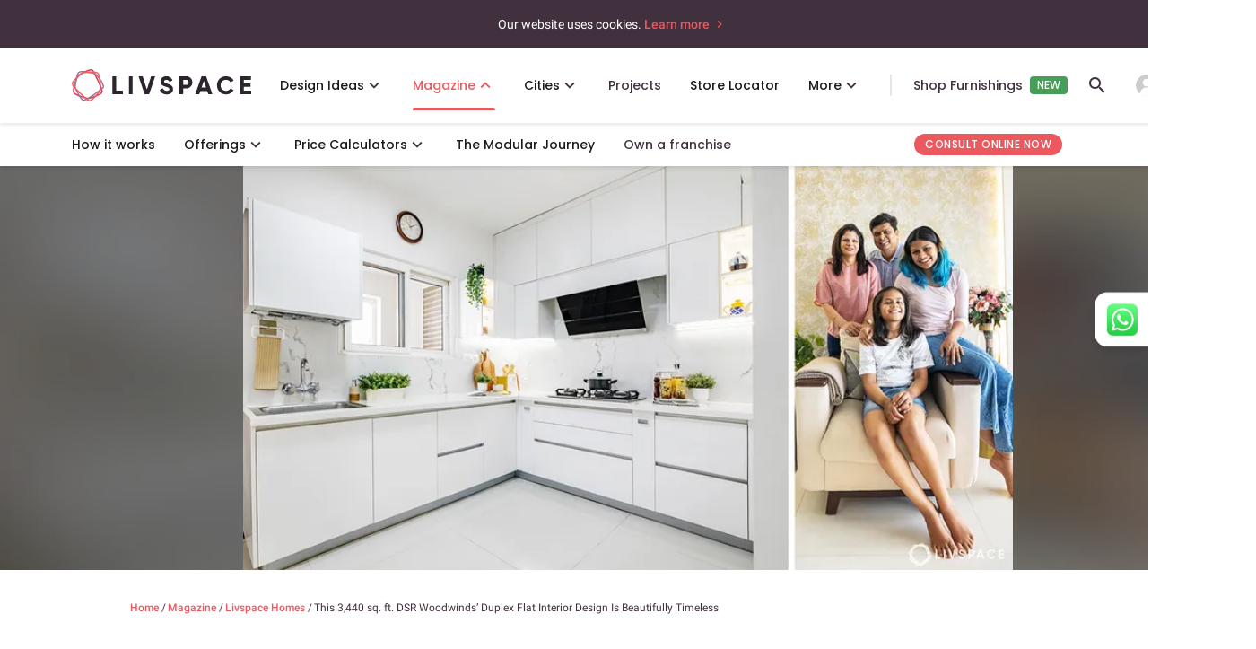

--- FILE ---
content_type: text/html; charset=utf-8
request_url: https://www.livspace.com/in/magazine/hometour-dsr-woodwinds-4-bhk-flat-interior-design-in-bengaluru
body_size: 68650
content:
<!doctype html><html data-n-head-ssr lang="en" data-n-head="%7B%22lang%22:%7B%22ssr%22:%22en%22%7D%7D"><!-- 
     _     _                                
    | |   (_)                               
    | |    ___   _____ _ __   __ _  ___ ___ 
    | |   | \ \ / / __| '_ \ / _` |/ __/ _ \
    | |___| |\ V /\__ \ |_) | (_| | (_|  __/
    \_____/_| \_/ |___/ .__/ \__,_|\___\___|
                      | |                   
                      |_|                   
    “Hi there. We see you have come looking for some code.
    Check out more about our engineering here: https://www.livspace.io
    And yes, we are hiring!

  --><head ><title>A Timeless 3,440 sq. ft. DSR Woodwinds’ Duplex Flat Interior Design</title><meta data-n-head="ssr" data-hid="robots" name="robots" content="index,follow"><meta data-n-head="ssr" data-hid="viewport" name="viewport" content="width=device-width, initial-scale=1"><meta data-n-head="ssr" data-hid="p:domain_verify" name="p:domain_verify" content="ad00a583c5bc542e518d3a11c6857226"><meta data-n-head="ssr" data-hid="facebook-domain-verification" name="facebook-domain-verification" content="hqojjjdxlnbnq8z9nr8x7kj8zdvyt4"><meta data-n-head="ssr" data-hid="http-equiv" http-equiv="Accept-CH" content="DPR, Viewport-Width, Width, Save-Data"><meta data-n-head="ssr" data-hid="og:title" name="og:title" content="This 3,440 sq. ft. DSR Woodwinds’ Duplex Flat Interior Design Is Beautifully Timeless"><meta data-n-head="ssr" data-hid="description" name="description" content="The Choudhurys got a timeless DSR Woodwinds’ Duplex Flat Interior Design to save their money and efforts in maintaining their home."><meta data-n-head="ssr" data-hid="og:locale" property="og:locale" content="en_IN"><meta data-n-head="ssr" data-hid="og:type" property="og:type" content="article"><meta data-n-head="ssr" data-hid="og:description" property="og:description" content="The Choudhurys got a timeless DSR Woodwinds’ Duplex Flat Interior Design to save their money and efforts in maintaining their home."><meta data-n-head="ssr" data-hid="og:site_name" property="og:site_name" content="Livspace Magazine"><meta data-n-head="ssr" property="og:image" content="https://images.livspace-cdn.com/plain/https://jumanji.livspace-cdn.com/magazine/wp-content/uploads/sites/2/2022/09/21172021/cover-1-1.jpg"><meta data-n-head="ssr" property="og:image:secure_url" content="https://images.livspace-cdn.com/plain/https://jumanji.livspace-cdn.com/magazine/wp-content/uploads/sites/2/2022/09/21172021/cover-1-1.jpg"><meta data-n-head="ssr" property="og:image:width" content="1200"><meta data-n-head="ssr" property="og:image:height" content="630"><meta data-n-head="ssr" name="twitter:card" content="summary_large_image"><meta data-n-head="ssr" name="og:url" content="https://www.livspace.com/in/magazine/hometour-dsr-woodwinds-4-bhk-flat-interior-design-in-bengaluru"><meta data-n-head="ssr" name="twitter:description" content="The Choudhurys got a timeless DSR Woodwinds’ Duplex Flat Interior Design to save their money and efforts in maintaining their home." data-hid="twitter:description"><meta data-n-head="ssr" name="twitter:title" content="This 3,440 sq. ft. DSR Woodwinds’ Duplex Flat Interior Design Is Beautifully Timeless" data-hid="twitter:title"><meta data-n-head="ssr" name="twitter:image" content="https://images.livspace-cdn.com/plain/https://jumanji.livspace-cdn.com/magazine/wp-content/uploads/sites/2/2022/09/21172021/cover-1-1.jpg" data-hid="twitter:image"><meta data-n-head="ssr" data-hid="fb:app_id" property="fb:app_id" content="638936822863005"><link data-n-head="ssr" rel="preconnect" href="https://images.livspace-cdn.com" crossorigin="crossorigin"><link data-n-head="ssr" rel="preconnect" href="https://d3ai42rl8fy79o.cloudfront.net" crossorigin="crossorigin"><link data-n-head="ssr" data-hid="icon" rel="icon" type="image/x-icon" href="https://images.livspace-cdn.com/plain/https://d3gq2merok8n5r.cloudfront.net/favicon-1698399436-GNSvJ/livspace-1698399468-wKrZZ.ico"><link data-n-head="ssr" rel="apple-touch-icon-precomposed" href="https://images.livspace-cdn.com/plain/https://d3gq2merok8n5r.cloudfront.net/icons-1649318316-fdhoh/apple-touch-icon-57-precomposed-1-1649318337-PirKE.png"><link data-n-head="ssr" rel="apple-touch-icon-precomposed" sizes="144x144" href="https://images.livspace-cdn.com/plain/https://d3gq2merok8n5r.cloudfront.net/icons-1649318316-fdhoh/apple-touch-icon-144-precomposed-1649318340-bjRPq.png"><link data-n-head="ssr" rel="apple-touch-icon-precomposed" sizes="114x114" href="https://images.livspace-cdn.com/plain/https://d3gq2merok8n5r.cloudfront.net/icons-1649318316-fdhoh/apple-touch-icon-114-precomposed-1649318339-UUgWf.png"><link data-n-head="ssr" rel="apple-touch-icon-precomposed" sizes="72x72" href="https://images.livspace-cdn.com/plain/https://d3gq2merok8n5r.cloudfront.net/icons-1649318316-fdhoh/apple-touch-icon-72-precomposed-1649318338-czNXA.png"><link data-n-head="ssr" rel="preconnect" href="http://cdn12.lemnisk.co"><link data-n-head="ssr" rel="preconnect" href="https://mu-pl.lemnisk.co"><link data-n-head="ssr" rel="preconnect" href="https://cdn.rudderlabs.com"><link data-n-head="ssr" rel="preconnect" href="https://api.rudderlabs.com"><link data-n-head="ssr" rel="preconnect" href="https://bikapi.bikayi.app"><link data-n-head="ssr" rel="preconnect" href="https://app.engati.com"><link data-n-head="ssr" rel="preconnect" href="https://www.googletagmanager.com"><link data-n-head="ssr" rel="preconnect" href="https://fonts.googleapis.com"><link data-n-head="ssr" rel="preconnect" href="https://fonts.gstatic.com" crossorigin="crossorigin"><link data-n-head="ssr" rel="stylesheet" href="https://fonts.googleapis.com/css2?family=Poppins:wght@100;400;500;600;700&amp;display=swap"><link data-n-head="ssr" data-hid="canonical" rel="canonical" href="https://www.livspace.com/in/magazine/hometour-dsr-woodwinds-4-bhk-flat-interior-design-in-bengaluru"><link data-n-head="ssr" rel="preconnect" href="https://jumanji.livspace-cdn.com" crossorigin="crossorigin"><link data-n-head="ssr" rel="preload" as="image" href="https://images.livspace-cdn.com/plain/https://jumanji.livspace-cdn.com/magazine/wp-content/uploads/sites/2/2022/09/21172021/cover-1-1.jpg" fetchPriority="high" imagesrcset="https://images.livspace-cdn.com/w:400/h:630/plain/https://jumanji.livspace-cdn.com/magazine/wp-content/uploads/sites/2/2022/09/21172021/cover-1-1.jpg 400w, https://images.livspace-cdn.com/w:768/h:630/plain/https://jumanji.livspace-cdn.com/magazine/wp-content/uploads/sites/2/2022/09/21172021/cover-1-1.jpg 768w, https://images.livspace-cdn.com/w:1024/h:630/plain/https://jumanji.livspace-cdn.com/magazine/wp-content/uploads/sites/2/2022/09/21172021/cover-1-1.jpg 1024w, https://images.livspace-cdn.com/w:1280/h:630/plain/https://jumanji.livspace-cdn.com/magazine/wp-content/uploads/sites/2/2022/09/21172021/cover-1-1.jpg 1280w, https://images.livspace-cdn.com/w:1366/h:630/plain/https://jumanji.livspace-cdn.com/magazine/wp-content/uploads/sites/2/2022/09/21172021/cover-1-1.jpg 1366w, https://images.livspace-cdn.com/w:1440/h:630/plain/https://jumanji.livspace-cdn.com/magazine/wp-content/uploads/sites/2/2022/09/21172021/cover-1-1.jpg 1440w, https://images.livspace-cdn.com/w:1600/h:630/plain/https://jumanji.livspace-cdn.com/magazine/wp-content/uploads/sites/2/2022/09/21172021/cover-1-1.jpg 1600w, https://images.livspace-cdn.com/w:1920/h:630/plain/https://jumanji.livspace-cdn.com/magazine/wp-content/uploads/sites/2/2022/09/21172021/cover-1-1.jpg 1920w, https://images.livspace-cdn.com/w:2048/h:630/plain/https://jumanji.livspace-cdn.com/magazine/wp-content/uploads/sites/2/2022/09/21172021/cover-1-1.jpg 2048w, https://images.livspace-cdn.com/w:2880/h:630/plain/https://jumanji.livspace-cdn.com/magazine/wp-content/uploads/sites/2/2022/09/21172021/cover-1-1.jpg 2880w" imagesizes="50vw"><link data-n-head="ssr" href="https://cdn.quilljs.com" rel="preconnect"><link data-n-head="ssr" href="https://cdn.quilljs.com" rel="preconnect"><link data-n-head="ssr" href="https://cdn.quilljs.com" rel="preconnect"><link data-n-head="ssr" href="https://cdn.quilljs.com" rel="preconnect"><script data-n-head="ssr" type="application/ld+json">{"@context":"https://schema.org","@graph":[{"@graph":[{"image":{"@id":"https://www.livspace.com/in/magazine/#logo"},"@type":"Organization","name":"Livspace","logo":{"contentUrl":"https://jumanji.livspace-cdn.com/magazine/wp-content/uploads/sites/2/2020/02/27145116/logo_livspace.png","@type":"ImageObject","width":"1220","inLanguage":"en-US","caption":"Livspace","@id":"https://www.livspace.com/in/magazine/#logo","url":"https://jumanji.livspace-cdn.com/magazine/wp-content/uploads/sites/2/2020/02/27145116/logo_livspace.png","height":"264"},"@id":"https://www.livspace.com/in/magazine/#organization","url":"https://www.livspace.com/in/magazine/","sameAs":[]},{"@type":"WebSite","potentialAction":[{"query-input":"required name=search_term_string","@type":"SearchAction","target":{"@type":"EntryPoint","urlTemplate":"https://www.livspace.com/in/magazine/?s={search_term_string}"}}],"name":"Magazine India","description":"Livspace India Magazine","publisher":{"@id":"https://www.livspace.com/in/magazine/#organization"},"inLanguage":"en-US","@id":"https://www.livspace.com/in/magazine/#website","url":"https://www.livspace.com/in/magazine/"},{"contentUrl":"https://jumanji.livspace-cdn.com/magazine/wp-content/uploads/sites/2/2022/09/21172021/cover-1-1.jpg","@type":"ImageObject","width":"1200","inLanguage":"en-US","caption":"drs-woodwinds-duplex-flat-interior-design","@id":"https://www.livspace.com/in/magazine/hometour-dsr-woodwinds-4-bhk-flat-interior-design-in-bengaluru/#primaryimage","url":"https://jumanji.livspace-cdn.com/magazine/wp-content/uploads/sites/2/2022/09/21172021/cover-1-1.jpg","height":"630"},{"datePublished":"2022-09-21T13:01:52+00:00","primaryImageOfPage":{"@id":"https://www.livspace.com/in/magazine/hometour-dsr-woodwinds-4-bhk-flat-interior-design-in-bengaluru/#primaryimage"},"breadcrumb":{"@id":"https://www.livspace.com/in/magazine/hometour-dsr-woodwinds-4-bhk-flat-interior-design-in-bengaluru/#breadcrumb"},"@type":"WebPage","potentialAction":[{"@type":"ReadAction","target":["https://www.livspace.com/in/magazine/hometour-dsr-woodwinds-4-bhk-flat-interior-design-in-bengaluru/"]}],"name":"A Timeless 3,440 sq. ft. DSR Woodwinds&rsquo; Duplex Flat Interior Design","description":"The Choudhurys got a timeless DSR Woodwinds&rsquo; Duplex Flat Interior Design to save their money and efforts in maintaining their home.","inLanguage":"en-US","dateModified":"2023-04-21T15:00:10+00:00","@id":"https://www.livspace.com/in/magazine/hometour-dsr-woodwinds-4-bhk-flat-interior-design-in-bengaluru/#webpage","isPartOf":{"@id":"https://www.livspace.com/in/magazine/#website"},"url":"https://www.livspace.com/in/magazine/hometour-dsr-woodwinds-4-bhk-flat-interior-design-in-bengaluru/"},{"itemListElement":[{"item":"https://www.livspace.com/in/magazine/","@type":"ListItem","name":"Home","position":"1"},{"@type":"ListItem","name":"This 3,440 sq. ft. DSR Woodwinds&rsquo; Duplex Flat Interior Design Is Beautifully Timeless","position":"2"}],"@type":"BreadcrumbList","@id":"https://www.livspace.com/in/magazine/hometour-dsr-woodwinds-4-bhk-flat-interior-design-in-bengaluru/#breadcrumb"},{"image":{"@id":"https://www.livspace.com/in/magazine/hometour-dsr-woodwinds-4-bhk-flat-interior-design-in-bengaluru/#primaryimage"},"wordCount":"1223","keywords":["hometour","interior design","Livspace homes"],"@type":"Article","author":{"@id":"https://www.livspace.com/in/magazine/#/schema/person/319b9cf3f27eef23f4107539a7ee7c44"},"inLanguage":"en-US","dateModified":"2023-04-21T15:00:10+00:00","isPartOf":{"@id":"https://www.livspace.com/in/magazine/hometour-dsr-woodwinds-4-bhk-flat-interior-design-in-bengaluru/#webpage"},"mainEntityOfPage":{"@id":"https://www.livspace.com/in/magazine/hometour-dsr-woodwinds-4-bhk-flat-interior-design-in-bengaluru/#webpage"},"datePublished":"2022-09-21T13:01:52+00:00","publisher":{"@id":"https://www.livspace.com/in/magazine/#organization"},"@id":"https://www.livspace.com/in/magazine/hometour-dsr-woodwinds-4-bhk-flat-interior-design-in-bengaluru/#article","headline":"This 3,440 sq. ft. DSR Woodwinds&rsquo; Duplex Flat Interior Design Is Beautifully Timeless","articleSection":["Livspace Homes","New Home Interiors"],"thumbnailUrl":"https://jumanji.livspace-cdn.com/magazine/wp-content/uploads/sites/2/2022/09/21172021/cover-1-1.jpg"},{"image":{"contentUrl":"https://secure.gravatar.com/avatar/5795ac27ffba9ed5acded1503cc9f240?s=96&d=mm&r=g","@type":"ImageObject","inLanguage":"en-US","caption":"Bhavya Singh","@id":"https://www.livspace.com/in/magazine/#personlogo","url":"https://secure.gravatar.com/avatar/5795ac27ffba9ed5acded1503cc9f240?s=96&d=mm&r=g"},"@type":"Person","name":"Bhavya Singh","@id":"https://www.livspace.com/in/magazine/#/schema/person/319b9cf3f27eef23f4107539a7ee7c44","url":"https://www.livspace.com/in/magazine/author/bhavya/"}],"@context":"https://schema.org"}]}</script><script data-n-head="ssr" data-hid="breadCrumbSchema" type="application/ld+json">{"@context":"https://schema.org","@type":"BreadcrumbList","itemListElement":[{"@type":"ListItem","position":1,"name":"Home","item":"https://www.livspace.com/in"},{"@type":"ListItem","position":2,"name":"Magazine","item":"https://www.livspace.com/in/magazine"},{"@type":"ListItem","position":3,"name":"Livspace Homes","item":"https://www.livspace.com/in/magazine/category/livspace-homes"},{"@type":"ListItem","position":4,"name":"This 3,440 sq. ft. DSR Woodwinds’ Duplex Flat Interior Design Is Beautifully Timeless","item":"https://www.livspace.com/in/magazine/hometour-dsr-woodwinds-4-bhk-flat-interior-design-in-bengaluru"}]}</script><script data-n-head="ssr" data-hid="faqSchema" type="application/ld+json">{"@context":"https://schema.org","@type":"FAQPage","name":"FAQs","mainEntity":[{"@type":"Question","name":"Why choose Livspace for your home interior design?","acceptedAnswer":{"@type":"Answer","text":"<p><span style=\"background-color: transparent;\">Livspace, India's Most Trusted Home Interiors Brand, is the ideal partner to bring your dream home to life. Our design experts understand your vision and tailor every detail to your preferences. With modular solutions featuring </span><a href=\"https://www.livspace.com/in/interiors/offerings/design-to-installation\" rel=\"noopener noreferrer\" target=\"_blank\" style=\"background-color: transparent; color: rgb(17, 85, 204);\">cutting-edge technology</a><span style=\"background-color: transparent;\">, we ensure flawless interiors while expediting the process. What’s more, you get a flat 10-year warranty </span><span style=\"background-color: rgb(255, 255, 255);\">on our modular &amp; semi-modular products</span><span style=\"background-color: transparent;\">, which undergo 146 quality checks, as well as a 1-year warranty on our </span><span style=\"background-color: rgb(255, 255, 255);\">on-site services</span><span style=\"background-color: transparent;\">. </span><a href=\"https://www.livspace.com/in/interiors/hire-a-designer\" rel=\"noopener noreferrer\" target=\"_blank\" style=\"background-color: transparent; color: rgb(17, 85, 204);\">Consult with us today</a><span style=\"background-color: transparent;\"> and let our designers craft your perfect space.</span></p>"}},{"@type":"Question","name":"What services are included under home interior design at Livspace?","acceptedAnswer":{"@type":"Answer","text":"<p><span style=\"background-color: transparent;\">At Livspace, we are your </span><a href=\"https://www.livspace.com/in/interiors/how-it-works\" rel=\"noopener noreferrer\" target=\"_blank\" style=\"background-color: transparent; color: rgb(17, 85, 204);\">one-stop destination</a><span style=\"background-color: transparent;\"> for turning your dream home into a reality. Our expert interior designers take care of everything, from design and delivery to installation, ensuring a hassle-free experience. With end-to-end services, including modular interiors, false ceilings, civil work, painting, electrical and plumbing services, flooring, and tiling, we have got all your needs covered. Whether it's designing a new space or renovating an existing one, let us inspire you with the latest kitchen, living room, and bedroom </span><a href=\"https://www.livspace.com/in\" rel=\"noopener noreferrer\" target=\"_blank\" style=\"background-color: transparent; color: rgb(17, 85, 204);\">interior designs</a><span style=\"background-color: transparent;\"> to kickstart your home interior journey.</span></p>"}},{"@type":"Question","name":"How much does 1, 2 & 3 BHK home interior design cost?","acceptedAnswer":{"@type":"Answer","text":"<p><span style=\"background-color: transparent;\">The Livspace interior design costs given below are approximates only; exact costs might differ according to the nature of your requirements, the size of your home and location. </span><a href=\"https://www.livspace.com/in/interiors/hire-a-designer\" rel=\"noopener noreferrer\" target=\"_blank\" style=\"background-color: transparent; color: rgb(17, 85, 204);\">Talk to our designer</a><span style=\"background-color: transparent;\"> to get a free quote today.</span></p><p><br></p><p><span style=\"background-color: transparent;\">1BHK - Starting at 1.99L*</span></p><p><span style=\"background-color: transparent;\">2BHK - Starting at 3.57L*</span></p><p><span style=\"background-color: transparent;\">3BHK - Starting at 4.23L*</span></p><p><span style=\"background-color: transparent;\">4BHK - Starting at 4.81L*</span></p><p><span style=\"background-color: transparent;\">Modular Kitchens - Starting at 1.32L*</span></p><p><br></p><p><span style=\"background-color: transparent;\">*The prices include only modular interiors for new homes.</span></p><p><br></p><p><span style=\"background-color: transparent;\">You can also estimate the interior design cost of your full home with this </span><a href=\"https://www.livspace.com/in/interiors/home-interior-price-calculator\" rel=\"noopener noreferrer\" target=\"_blank\" style=\"background-color: transparent; color: rgb(17, 85, 204);\">free calculator</a><span style=\"background-color: transparent;\">. </span></p><p><br></p><p><span style=\"background-color: transparent;\">Planning to renovate only your kitchen? Our </span><a href=\"https://www.livspace.com/in/interiors/kitchen-price-calculator\" rel=\"noopener noreferrer\" target=\"_blank\" style=\"background-color: transparent; color: rgb(17, 85, 204);\">free kitchen price calculator</a><span style=\"background-color: transparent;\"> can help you budget.</span></p>"}},{"@type":"Question","name":"Can I meet my interior designer at the Livspace Experience Centre?","acceptedAnswer":{"@type":"Answer","text":"<p><span style=\"background-color: transparent;\">Absolutely! Connecting with our interior designers has never been more convenient. Visit our </span><a href=\"https://www.livspace.com/in/interior-designer-near-me\" rel=\"noopener noreferrer\" target=\"_blank\" style=\"background-color: transparent; color: rgb(17, 85, 204);\">Experience Centre</a><span style=\"background-color: transparent;\"> in your city, where you can sit down with our skilled team over a cup of coffee and discuss your project in detail. Partner with the best interior designers in India, and together, we will craft beautiful and functional spaces that perfectly match your preferences and requirements. Let's turn your vision into a reality at our Experience Centre!</span></p>"}}]}</script><link rel="preload" href="/_nuxt/fonts/Roboto400.cfba023.woff2" as="font" type="font/woff2" crossorigin><link rel="preload" href="/_nuxt/fonts/Roboto400i.08055fc.woff2" as="font" type="font/woff2" crossorigin><link rel="preload" href="/_nuxt/fonts/Roboto500.a1ae852.woff2" as="font" type="font/woff2" crossorigin><link rel="preload" href="/_nuxt/fonts/material_icon_outlined.6f420cf.woff2" as="font" type="font/woff2" crossorigin><style data-vue-ssr-id="38dfa7e4:0 f52d43e0:0 3eafcff0:0 764a8a6c:0 3191d5ad:0 5d8aef32:0 cafdbc5c:0 1b6255ea:0 e72ca8cc:0 5a29293a:0 3b27cac6:0 14e19622:0 49ddeda4:0 634c6822:0 5950e281:0 4f530124:0 21b7556c:0 40266c10:0 575bb81c:0 20f43a37:0 5529c7ba:0 2d842bc0:0 17227332:0 4b3705da:0 6e37cb0a:0 7140cff8:0 42eeb58d:0 2dd838fc:0 fb03f110:0 4e9cbc26:0 25c0519a:0 2df0e7b2:0 57f9e943:0 42677ed0:0 7f5912d2:0">/*! normalize.css v8.0.1 | MIT License | github.com/necolas/normalize.css */html{line-height:1.15;-webkit-text-size-adjust:100%}body{margin:0}main{display:block}h1{font-size:2em;margin:.67em 0}hr{box-sizing:content-box;height:0;overflow:visible}pre{font-family:monospace,monospace;font-size:1em}a{background-color:transparent}b{font-weight:bolder}code{font-family:monospace,monospace;font-size:1em}small{font-size:80%}sub{font-size:75%;line-height:0;position:relative;vertical-align:baseline;bottom:-.25em}img{border-style:none}button,input,select,textarea{font-family:inherit;font-size:100%;line-height:1.15;margin:0}button,input{overflow:visible}button,select{text-transform:none}[type=button],[type=reset],[type=submit],button{-webkit-appearance:button}[type=button]::-moz-focus-inner,[type=reset]::-moz-focus-inner,[type=submit]::-moz-focus-inner,button::-moz-focus-inner{border-style:none;padding:0}[type=button]:-moz-focusring,[type=reset]:-moz-focusring,[type=submit]:-moz-focusring,button:-moz-focusring{outline:1px dotted ButtonText}progress{vertical-align:baseline}textarea{overflow:auto}[type=checkbox],[type=radio]{box-sizing:border-box;padding:0}[type=number]::-webkit-inner-spin-button,[type=number]::-webkit-outer-spin-button{height:auto}[type=search]{-webkit-appearance:textfield;outline-offset:-2px}[type=search]::-webkit-search-decoration{-webkit-appearance:none}::-webkit-file-upload-button{-webkit-appearance:button;font:inherit}details{display:block}summary{display:list-item}[hidden],template{display:none}figure,h1,h2,h3,h4,h5,h6,hr,p,pre{margin:0}button{background-color:transparent;background-image:none}button:focus{outline:1px dotted;outline:5px auto -webkit-focus-ring-color}ol,ul{list-style:none;margin:0;padding:0}html{font-family:system-ui,-apple-system,Segoe UI,Roboto,Ubuntu,Cantarell,Noto Sans,sans-serif,BlinkMacSystemFont,"Segoe UI","Helvetica Neue",Arial,"Noto Sans","Apple Color Emoji","Segoe UI Emoji","Segoe UI Symbol","Noto Color Emoji";line-height:1.5}*,:after,:before{box-sizing:border-box;border:0 solid}hr{border-top-width:1px}img{border-style:solid}textarea{resize:vertical}input::-moz-placeholder,textarea::-moz-placeholder{color:#a0aec0}input:-ms-input-placeholder,textarea:-ms-input-placeholder{color:#a0aec0}input::placeholder,textarea::placeholder{color:#a0aec0}[role=button],button{cursor:pointer}table{border-collapse:collapse}h1,h2,h3,h4,h5,h6{font-size:inherit;font-weight:inherit}a{color:inherit;text-decoration:inherit}button,input,select,textarea{padding:0;line-height:inherit;color:inherit}code,pre{font-family:Menlo,Monaco,Consolas,"Liberation Mono","Courier New",monospace}canvas,embed,iframe,img,object,svg,video{display:block;vertical-align:middle}img,video{max-width:100%;height:auto}.container{width:100%}@media (min-width:640px){.container{max-width:640px}}@media (min-width:768px){.container{max-width:768px}}@media (min-width:1024px){.container{max-width:1024px}}@media (min-width:1280px){.container{max-width:1280px}}.bg-black{--bg-opacity:1;background-color:#000;background-color:rgba(0,0,0,var(--bg-opacity))}.bg-primary{--bg-opacity:1;background-color:#f5f4f5;background-color:rgba(245,244,245,var(--bg-opacity))}.bg-opacity-50{--bg-opacity:0.5}.bg-no-repeat{background-repeat:no-repeat}.bg-cover{background-size:cover}.bg-contain{background-size:contain}.border-separate{border-collapse:separate}.border-primary{--border-opacity:1;border-color:#eceaeb;border-color:rgba(236,234,235,var(--border-opacity))}.border-white{--border-opacity:1;border-color:#fff;border-color:rgba(255,255,255,var(--border-opacity))}.rounded-none{border-radius:0}.rounded-sm{border-radius:.125rem}.rounded{border-radius:.25rem}.rounded-md{border-radius:.375rem}.rounded-lg{border-radius:.5rem}.rounded-xl{border-radius:.75rem}.rounded-2xl{border-radius:1rem}.rounded-3xl{border-radius:1.5rem}.rounded-full{border-radius:9999px}.rounded-t{border-top-right-radius:.25rem}.rounded-l,.rounded-t{border-top-left-radius:.25rem}.rounded-l{border-bottom-left-radius:.25rem}.rounded-t-md{border-top-left-radius:.375rem;border-top-right-radius:.375rem}.rounded-t-lg{border-top-left-radius:.5rem;border-top-right-radius:.5rem}.rounded-b-lg{border-bottom-right-radius:.5rem;border-bottom-left-radius:.5rem}.rounded-t-xl{border-top-left-radius:.75rem;border-top-right-radius:.75rem}.rounded-b-xl{border-bottom-right-radius:.75rem}.rounded-b-xl,.rounded-l-xl{border-bottom-left-radius:.75rem}.rounded-l-xl{border-top-left-radius:.75rem}.rounded-t-2xl{border-top-left-radius:1rem;border-top-right-radius:1rem}.rounded-l-2xl{border-top-left-radius:1rem;border-bottom-left-radius:1rem}.rounded-t-3xl{border-top-left-radius:1.5rem;border-top-right-radius:1.5rem}.rounded-br{border-bottom-right-radius:.25rem}.rounded-tr-xl{border-top-right-radius:.75rem}.rounded-br-xl{border-bottom-right-radius:.75rem}.border-solid{border-style:solid}.border-2{border-width:2px}.border{border-width:1px}.border-b-2{border-bottom-width:2px}.border-t{border-top-width:1px}.border-b{border-bottom-width:1px}.box-content{box-sizing:content-box}.cursor-pointer{cursor:pointer}.cursor-not-allowed{cursor:not-allowed}.block{display:block}.inline-block{display:inline-block}.inline{display:inline}.flex{display:flex}.inline-flex{display:inline-flex}.table{display:table}.table-cell{display:table-cell}.grid{display:grid}.contents{display:contents}.hidden{display:none}.flex-row{flex-direction:row}.flex-row-reverse{flex-direction:row-reverse}.flex-col{flex-direction:column}.flex-col-reverse{flex-direction:column-reverse}.flex-wrap{flex-wrap:wrap}.items-start{align-items:flex-start}.items-end{align-items:flex-end}.items-center{align-items:center}.items-baseline{align-items:baseline}.self-start{align-self:flex-start}.self-end{align-self:flex-end}.self-center{align-self:center}.justify-items-center{justify-items:center}.justify-start{justify-content:flex-start}.justify-end{justify-content:flex-end}.justify-center{justify-content:center}.justify-between{justify-content:space-between}.justify-around{justify-content:space-around}.justify-self-end{justify-self:end}.justify-self-center{justify-self:center}.flex-1{flex:1 1 0%}.flex-grow-0{flex-grow:0}.flex-grow{flex-grow:1}.flex-shrink-0{flex-shrink:0}.flex-shrink{flex-shrink:1}.float-right{float:right}.float-left{float:left}.clearfix:after{content:"";display:table;clear:both}.font-normal{font-weight:400}.font-medium{font-weight:500}.font-semibold{font-weight:600}.font-bold{font-weight:700}.h-3{height:.75rem}.h-5{height:1.25rem}.h-6{height:1.5rem}.h-8{height:2rem}.h-20{height:5rem}.h-auto{height:auto}.h-full{height:100%}.h-screen{height:100vh}.text-xs{font-size:.75rem}.text-base{font-size:1rem}.text-xl{font-size:1.25rem}.text-2xl{font-size:1.5rem}.text-3xl{font-size:1.875rem}.leading-4{line-height:1rem}.leading-7{line-height:1.75rem}.list-disc{list-style-type:disc}.m-0{margin:0}.m-1{margin:.25rem}.m-5{margin:1.25rem}.m-auto{margin:auto}.mx-0{margin-left:0;margin-right:0}.my-1{margin-top:.25rem;margin-bottom:.25rem}.mx-1{margin-left:.25rem;margin-right:.25rem}.my-2{margin-top:.5rem;margin-bottom:.5rem}.my-3{margin-top:.75rem;margin-bottom:.75rem}.mx-3{margin-left:.75rem;margin-right:.75rem}.my-4{margin-top:1rem;margin-bottom:1rem}.mx-4{margin-left:1rem;margin-right:1rem}.my-5{margin-top:1.25rem;margin-bottom:1.25rem}.mx-5{margin-left:1.25rem;margin-right:1.25rem}.my-6{margin-top:1.5rem;margin-bottom:1.5rem}.mx-6{margin-left:1.5rem;margin-right:1.5rem}.my-8{margin-top:2rem;margin-bottom:2rem}.my-10{margin-top:2.5rem;margin-bottom:2.5rem}.mx-10{margin-left:2.5rem;margin-right:2.5rem}.my-12{margin-top:3rem;margin-bottom:3rem}.mx-auto{margin-left:auto;margin-right:auto}.-mx-2{margin-left:-.5rem;margin-right:-.5rem}.-mx-3{margin-left:-.75rem;margin-right:-.75rem}.-mx-4{margin-left:-1rem;margin-right:-1rem}.-mx-6{margin-left:-1.5rem;margin-right:-1.5rem}.mb-0{margin-bottom:0}.mt-1{margin-top:.25rem}.mr-1{margin-right:.25rem}.mb-1{margin-bottom:.25rem}.ml-1{margin-left:.25rem}.mt-2{margin-top:.5rem}.mr-2{margin-right:.5rem}.mb-2{margin-bottom:.5rem}.ml-2{margin-left:.5rem}.mt-3{margin-top:.75rem}.mr-3{margin-right:.75rem}.mb-3{margin-bottom:.75rem}.ml-3{margin-left:.75rem}.mt-4{margin-top:1rem}.mr-4{margin-right:1rem}.mb-4{margin-bottom:1rem}.ml-4{margin-left:1rem}.mt-5{margin-top:1.25rem}.mr-5{margin-right:1.25rem}.mb-5{margin-bottom:1.25rem}.ml-5{margin-left:1.25rem}.mt-6{margin-top:1.5rem}.mr-6{margin-right:1.5rem}.mb-6{margin-bottom:1.5rem}.ml-6{margin-left:1.5rem}.mt-8{margin-top:2rem}.mr-8{margin-right:2rem}.mb-8{margin-bottom:2rem}.ml-8{margin-left:2rem}.mt-10{margin-top:2.5rem}.mb-10{margin-bottom:2.5rem}.ml-10{margin-left:2.5rem}.mt-12{margin-top:3rem}.mr-12{margin-right:3rem}.ml-12{margin-left:3rem}.mt-16{margin-top:4rem}.mb-16{margin-bottom:4rem}.mt-20{margin-top:5rem}.mb-20{margin-bottom:5rem}.-mt-1{margin-top:-.25rem}.-ml-1{margin-left:-.25rem}.-mt-2{margin-top:-.5rem}.-mr-2{margin-right:-.5rem}.-mt-3{margin-top:-.75rem}.-mt-4{margin-top:-1rem}.-mt-8{margin-top:-2rem}.-ml-24{margin-left:-6rem}.max-h-full{max-height:100%}.max-w-full{max-width:100%}.min-h-screen{min-height:100vh}.object-cover{-o-object-fit:cover;object-fit:cover}.object-center{-o-object-position:center;object-position:center}.opacity-0{opacity:0}.opacity-100{opacity:1}.overflow-hidden{overflow:hidden}.overflow-visible{overflow:visible}.overflow-scroll{overflow:scroll}.overflow-x-auto{overflow-x:auto}.overflow-y-auto{overflow-y:auto}.overflow-y-hidden{overflow-y:hidden}.overflow-x-scroll{overflow-x:scroll}.overflow-y-scroll{overflow-y:scroll}.p-0{padding:0}.p-1{padding:.25rem}.p-2{padding:.5rem}.p-3{padding:.75rem}.p-4{padding:1rem}.p-5{padding:1.25rem}.p-6{padding:1.5rem}.p-10{padding:2.5rem}.py-1{padding-top:.25rem;padding-bottom:.25rem}.py-2{padding-top:.5rem;padding-bottom:.5rem}.px-2{padding-left:.5rem;padding-right:.5rem}.py-3{padding-top:.75rem;padding-bottom:.75rem}.px-3{padding-left:.75rem;padding-right:.75rem}.py-4{padding-top:1rem;padding-bottom:1rem}.px-4{padding-left:1rem;padding-right:1rem}.py-5{padding-top:1.25rem;padding-bottom:1.25rem}.px-5{padding-left:1.25rem;padding-right:1.25rem}.py-6{padding-top:1.5rem;padding-bottom:1.5rem}.px-6{padding-left:1.5rem;padding-right:1.5rem}.py-8{padding-top:2rem;padding-bottom:2rem}.px-8{padding-left:2rem;padding-right:2rem}.py-10{padding-top:2.5rem;padding-bottom:2.5rem}.px-10{padding-left:2.5rem;padding-right:2.5rem}.py-12{padding-top:3rem;padding-bottom:3rem}.py-16{padding-top:4rem;padding-bottom:4rem}.py-20{padding-top:5rem;padding-bottom:5rem}.px-20{padding-left:5rem;padding-right:5rem}.pt-0{padding-top:0}.pb-0{padding-bottom:0}.pl-0{padding-left:0}.pt-1{padding-top:.25rem}.pr-1{padding-right:.25rem}.pb-1{padding-bottom:.25rem}.pt-2{padding-top:.5rem}.pr-2{padding-right:.5rem}.pb-2{padding-bottom:.5rem}.pl-2{padding-left:.5rem}.pt-3{padding-top:.75rem}.pr-3{padding-right:.75rem}.pb-3{padding-bottom:.75rem}.pl-3{padding-left:.75rem}.pt-4{padding-top:1rem}.pr-4{padding-right:1rem}.pb-4{padding-bottom:1rem}.pl-4{padding-left:1rem}.pt-5{padding-top:1.25rem}.pr-5{padding-right:1.25rem}.pb-5{padding-bottom:1.25rem}.pl-5{padding-left:1.25rem}.pt-6{padding-top:1.5rem}.pr-6{padding-right:1.5rem}.pb-6{padding-bottom:1.5rem}.pl-6{padding-left:1.5rem}.pt-8{padding-top:2rem}.pr-8{padding-right:2rem}.pb-8{padding-bottom:2rem}.pt-10{padding-top:2.5rem}.pr-10{padding-right:2.5rem}.pb-10{padding-bottom:2.5rem}.pl-10{padding-left:2.5rem}.pb-12{padding-bottom:3rem}.pt-16{padding-top:4rem}.pb-16{padding-bottom:4rem}.pt-20{padding-top:5rem}.pb-20{padding-bottom:5rem}.pt-24{padding-top:6rem}.pl-24{padding-left:6rem}.pt-32{padding-top:8rem}.pb-32{padding-bottom:8rem}.pb-40{padding-bottom:10rem}.pointer-events-none{pointer-events:none}.static{position:static}.fixed{position:fixed}.absolute{position:absolute}.relative{position:relative}.sticky{position:-webkit-sticky;position:sticky}.inset-0{top:0;right:0;bottom:0;left:0}.top-0{top:0}.right-0{right:0}.bottom-0{bottom:0}.left-0{left:0}.top-5{top:5%}.right-5{right:5%}.left-5{left:5%}.left-16{left:-1rem}.top-22{top:22%}.left-24{left:-1.5rem}.top-50{top:50%}.left-50{left:50%}.resize{resize:both}.shadow{box-shadow:0 1px 3px 0 rgba(0,0,0,.1),0 1px 2px 0 rgba(0,0,0,.06)}.shadow-md{box-shadow:0 4px 6px -1px rgba(0,0,0,.1),0 2px 4px -1px rgba(0,0,0,.06)}.text-left{text-align:left}.text-center{text-align:center}.text-right{text-align:right}.text-white{--text-opacity:1;color:#fff;color:rgba(255,255,255,var(--text-opacity))}.italic{font-style:italic}.uppercase{text-transform:uppercase}.lowercase{text-transform:lowercase}.capitalize{text-transform:capitalize}.underline{text-decoration:underline}.line-through{text-decoration:line-through}.no-underline{text-decoration:none}.antialiased{-webkit-font-smoothing:antialiased;-moz-osx-font-smoothing:grayscale}.align-middle{vertical-align:middle}.visible{visibility:visible}.invisible{visibility:hidden}.truncate,.whitespace-no-wrap{white-space:nowrap}.truncate{overflow:hidden;text-overflow:ellipsis}.w-3{width:.75rem}.w-5{width:1.25rem}.w-6{width:1.5rem}.w-8{width:2rem}.w-20{width:5rem}.w-auto{width:auto}.w-1\/2{width:50%}.w-3\/5{width:60%}.w-4\/5{width:80%}.w-4\/12{width:33.333333%}.w-6\/12{width:50%}.w-full{width:100%}.z-10{z-index:10}.z-20{z-index:20}.z-40{z-index:40}.z-50{z-index:50}.gap-1{grid-gap:.25rem;gap:.25rem}.gap-2{grid-gap:.5rem;gap:.5rem}.gap-3{grid-gap:.75rem;gap:.75rem}.gap-4{grid-gap:1rem;gap:1rem}.gap-5{grid-gap:1.25rem;gap:1.25rem}.gap-6{grid-gap:1.5rem;gap:1.5rem}.gap-8{grid-gap:2rem;gap:2rem}.gap-10{grid-gap:2.5rem;gap:2.5rem}.gap-12{grid-gap:3rem;gap:3rem}.gap-16{grid-gap:4rem;gap:4rem}.gap-20{grid-gap:5rem;gap:5rem}.gap-x-2{grid-column-gap:.5rem;-moz-column-gap:.5rem;column-gap:.5rem}.gap-x-6{grid-column-gap:1.5rem;-moz-column-gap:1.5rem;column-gap:1.5rem}.gap-y-2{grid-row-gap:.5rem;row-gap:.5rem}.gap-y-4{grid-row-gap:1rem;row-gap:1rem}.gap-y-5{grid-row-gap:1.25rem;row-gap:1.25rem}.gap-y-8{grid-row-gap:2rem;row-gap:2rem}.grid-flow-col{grid-auto-flow:column}.grid-cols-1{grid-template-columns:repeat(1,minmax(0,1fr))}.grid-cols-2{grid-template-columns:repeat(2,minmax(0,1fr))}.grid-cols-3{grid-template-columns:repeat(3,minmax(0,1fr))}.grid-cols-4{grid-template-columns:repeat(4,minmax(0,1fr))}.grid-cols-12{grid-template-columns:repeat(12,minmax(0,1fr))}.col-span-1{grid-column:span 1/span 1}.col-span-2{grid-column:span 2/span 2}.col-span-4{grid-column:span 4/span 4}.col-span-5{grid-column:span 5/span 5}.col-span-6{grid-column:span 6/span 6}.col-span-7{grid-column:span 7/span 7}.col-span-8{grid-column:span 8/span 8}.col-span-12{grid-column:span 12/span 12}.col-start-1{grid-column-start:1}.col-start-5{grid-column-start:5}.col-start-6{grid-column-start:6}.col-start-8{grid-column-start:8}.col-end-5{grid-column-end:5}.col-end-6{grid-column-end:6}.col-end-8{grid-column-end:8}.col-end-13{grid-column-end:13}.transform{--transform-translate-x:0;--transform-translate-y:0;--transform-rotate:0;--transform-skew-x:0;--transform-skew-y:0;--transform-scale-x:1;--transform-scale-y:1;transform:translateX(var(--transform-translate-x)) translateY(var(--transform-translate-y)) rotate(var(--transform-rotate)) skewX(var(--transform-skew-x)) skewY(var(--transform-skew-y)) scaleX(var(--transform-scale-x)) scaleY(var(--transform-scale-y))}.rotate-180{--transform-rotate:180deg}.transition-all{transition-property:all}.transition{transition-property:background-color,border-color,color,fill,stroke,opacity,box-shadow,transform}.ease-in{transition-timing-function:cubic-bezier(.4,0,1,1)}.ease-out{transition-timing-function:cubic-bezier(0,0,.2,1)}.ease-in-out{transition-timing-function:cubic-bezier(.4,0,.2,1)}.duration-300{transition-duration:.3s}@-webkit-keyframes spin{to{transform:rotate(1turn)}}@keyframes spin{to{transform:rotate(1turn)}}@-webkit-keyframes ping{75%,to{transform:scale(2);opacity:0}}@keyframes ping{75%,to{transform:scale(2);opacity:0}}@-webkit-keyframes pulse{50%{opacity:.5}}@keyframes pulse{50%{opacity:.5}}@-webkit-keyframes bounce{0%,to{transform:translateY(-25%);-webkit-animation-timing-function:cubic-bezier(.8,0,1,1);animation-timing-function:cubic-bezier(.8,0,1,1)}50%{transform:none;-webkit-animation-timing-function:cubic-bezier(0,0,.2,1);animation-timing-function:cubic-bezier(0,0,.2,1)}}@keyframes bounce{0%,to{transform:translateY(-25%);-webkit-animation-timing-function:cubic-bezier(.8,0,1,1);animation-timing-function:cubic-bezier(.8,0,1,1)}50%{transform:none;-webkit-animation-timing-function:cubic-bezier(0,0,.2,1);animation-timing-function:cubic-bezier(0,0,.2,1)}}@media (min-width:640px){.sm\:flex{display:flex}.sm\:flex-row{flex-direction:row}.sm\:items-center{align-items:center}.sm\:justify-start{justify-content:flex-start}.sm\:mx-0{margin-left:0;margin-right:0}.sm\:mb-0{margin-bottom:0}.sm\:mb-2{margin-bottom:.5rem}.sm\:mr-3{margin-right:.75rem}.sm\:mb-4{margin-bottom:1rem}.sm\:mb-5{margin-bottom:1.25rem}.sm\:mr-8{margin-right:2rem}.sm\:mb-8{margin-bottom:2rem}.sm\:mb-10{margin-bottom:2.5rem}.sm\:-mb-3{margin-bottom:-.75rem}.sm\:px-0{padding-left:0;padding-right:0}.sm\:py-2{padding-top:.5rem;padding-bottom:.5rem}.sm\:px-3{padding-left:.75rem;padding-right:.75rem}.sm\:py-8{padding-top:2rem;padding-bottom:2rem}.sm\:px-8{padding-left:2rem;padding-right:2rem}.sm\:pt-0{padding-top:0}.sm\:pt-3{padding-top:.75rem}.sm\:pb-3{padding-bottom:.75rem}.sm\:pb-5{padding-bottom:1.25rem}.sm\:pt-8{padding-top:2rem}.sm\:text-center{text-align:center}.sm\:w-1\/2{width:50%}.sm\:w-full{width:100%}.sm\:gap-3{grid-gap:.75rem;gap:.75rem}.sm\:grid-cols-2{grid-template-columns:repeat(2,minmax(0,1fr))}.sm\:grid-cols-8{grid-template-columns:repeat(8,minmax(0,1fr))}}@media (min-width:768px){.md\:rounded-none{border-radius:0}.md\:rounded{border-radius:.25rem}.md\:rounded-md{border-radius:.375rem}.md\:rounded-2xl{border-radius:1rem}.md\:rounded-full{border-radius:9999px}.md\:border-0{border-width:0}.md\:block{display:block}.md\:inline-block{display:inline-block}.md\:flex{display:flex}.md\:grid{display:grid}.md\:hidden{display:none}.md\:flex-row{flex-direction:row}.md\:flex-row-reverse{flex-direction:row-reverse}.md\:flex-wrap{flex-wrap:wrap}.md\:items-end{align-items:flex-end}.md\:items-center{align-items:center}.md\:justify-start{justify-content:flex-start}.md\:justify-end{justify-content:flex-end}.md\:justify-center{justify-content:center}.md\:justify-between{justify-content:space-between}.md\:text-xl{font-size:1.25rem}.md\:leading-7{line-height:1.75rem}.md\:m-0{margin:0}.md\:m-auto{margin:auto}.md\:my-20{margin-top:5rem;margin-bottom:5rem}.md\:-mx-4{margin-left:-1rem;margin-right:-1rem}.md\:mt-0{margin-top:0}.md\:mr-0{margin-right:0}.md\:mb-0{margin-bottom:0}.md\:ml-0{margin-left:0}.md\:mb-1{margin-bottom:.25rem}.md\:mt-2{margin-top:.5rem}.md\:mr-2{margin-right:.5rem}.md\:mb-2{margin-bottom:.5rem}.md\:ml-2{margin-left:.5rem}.md\:mt-3{margin-top:.75rem}.md\:mr-3{margin-right:.75rem}.md\:mb-3{margin-bottom:.75rem}.md\:mt-4{margin-top:1rem}.md\:mb-4{margin-bottom:1rem}.md\:mt-5{margin-top:1.25rem}.md\:mr-5{margin-right:1.25rem}.md\:mb-5{margin-bottom:1.25rem}.md\:ml-5{margin-left:1.25rem}.md\:mt-6{margin-top:1.5rem}.md\:mr-6{margin-right:1.5rem}.md\:mb-6{margin-bottom:1.5rem}.md\:mt-8{margin-top:2rem}.md\:mr-8{margin-right:2rem}.md\:mb-8{margin-bottom:2rem}.md\:mt-10{margin-top:2.5rem}.md\:mr-10{margin-right:2.5rem}.md\:mb-10{margin-bottom:2.5rem}.md\:mt-12{margin-top:3rem}.md\:mt-16{margin-top:4rem}.md\:mb-16{margin-bottom:4rem}.md\:mt-20{margin-top:5rem}.md\:mb-20{margin-bottom:5rem}.md\:mr-24{margin-right:6rem}.md\:max-w-lg{max-width:32rem}.md\:p-0{padding:0}.md\:p-3{padding:.75rem}.md\:p-4{padding:1rem}.md\:p-5{padding:1.25rem}.md\:p-6{padding:1.5rem}.md\:p-10{padding:2.5rem}.md\:p-20{padding:5rem}.md\:px-0{padding-left:0;padding-right:0}.md\:py-2{padding-top:.5rem;padding-bottom:.5rem}.md\:py-3{padding-top:.75rem;padding-bottom:.75rem}.md\:py-4{padding-top:1rem;padding-bottom:1rem}.md\:px-4{padding-left:1rem;padding-right:1rem}.md\:py-5{padding-top:1.25rem;padding-bottom:1.25rem}.md\:px-5{padding-left:1.25rem;padding-right:1.25rem}.md\:py-6{padding-top:1.5rem;padding-bottom:1.5rem}.md\:px-6{padding-left:1.5rem;padding-right:1.5rem}.md\:py-8{padding-top:2rem;padding-bottom:2rem}.md\:px-8{padding-left:2rem;padding-right:2rem}.md\:py-10{padding-top:2.5rem;padding-bottom:2.5rem}.md\:py-16{padding-top:4rem;padding-bottom:4rem}.md\:py-20{padding-top:5rem;padding-bottom:5rem}.md\:pt-0{padding-top:0}.md\:pb-0{padding-bottom:0}.md\:pl-0{padding-left:0}.md\:pt-1{padding-top:.25rem}.md\:pb-1{padding-bottom:.25rem}.md\:pt-2{padding-top:.5rem}.md\:pr-3{padding-right:.75rem}.md\:pb-3{padding-bottom:.75rem}.md\:pl-3{padding-left:.75rem}.md\:pb-4{padding-bottom:1rem}.md\:pb-5{padding-bottom:1.25rem}.md\:pt-6{padding-top:1.5rem}.md\:pr-6{padding-right:1.5rem}.md\:pb-6{padding-bottom:1.5rem}.md\:pl-6{padding-left:1.5rem}.md\:pt-8{padding-top:2rem}.md\:pb-8{padding-bottom:2rem}.md\:pt-10{padding-top:2.5rem}.md\:pb-10{padding-bottom:2.5rem}.md\:pt-12{padding-top:3rem}.md\:pr-12{padding-right:3rem}.md\:pb-12{padding-bottom:3rem}.md\:pl-12{padding-left:3rem}.md\:pr-16{padding-right:4rem}.md\:pb-16{padding-bottom:4rem}.md\:pl-16{padding-left:4rem}.md\:pt-20{padding-top:5rem}.md\:pb-20{padding-bottom:5rem}.md\:pb-40{padding-bottom:10rem}.md\:fixed{position:fixed}.md\:absolute{position:absolute}.md\:relative{position:relative}.md\:sticky{position:-webkit-sticky;position:sticky}.md\:top-0{top:0}.md\:right-0{right:0}.md\:right-5{right:5%}.md\:top-12{top:12%}.md\:left-16{left:-1rem}.md\:text-left{text-align:left}.md\:text-center{text-align:center}.md\:whitespace-no-wrap{white-space:nowrap}.md\:w-10{width:2.5rem}.md\:w-auto{width:auto}.md\:w-1\/2{width:50%}.md\:w-1\/3{width:33.333333%}.md\:w-2\/3{width:66.666667%}.md\:w-1\/4{width:25%}.md\:w-2\/4{width:50%}.md\:w-3\/4{width:75%}.md\:w-3\/5{width:60%}.md\:w-3\/12{width:25%}.md\:w-4\/12{width:33.333333%}.md\:w-8\/12{width:66.666667%}.md\:w-9\/12{width:75%}.md\:gap-3{grid-gap:.75rem;gap:.75rem}.md\:gap-5{grid-gap:1.25rem;gap:1.25rem}.md\:gap-6{grid-gap:1.5rem;gap:1.5rem}.md\:gap-8{grid-gap:2rem;gap:2rem}.md\:gap-20{grid-gap:5rem;gap:5rem}.md\:grid-cols-2{grid-template-columns:repeat(2,minmax(0,1fr))}.md\:grid-cols-3{grid-template-columns:repeat(3,minmax(0,1fr))}.md\:grid-cols-5{grid-template-columns:repeat(5,minmax(0,1fr))}.md\:grid-cols-6{grid-template-columns:repeat(6,minmax(0,1fr))}.md\:grid-cols-10{grid-template-columns:repeat(10,minmax(0,1fr))}.md\:grid-cols-12{grid-template-columns:repeat(12,minmax(0,1fr))}.md\:col-span-3{grid-column:span 3/span 3}.md\:col-span-4{grid-column:span 4/span 4}.md\:col-span-5{grid-column:span 5/span 5}.md\:col-span-6{grid-column:span 6/span 6}.md\:col-span-7{grid-column:span 7/span 7}.md\:col-span-8{grid-column:span 8/span 8}.md\:col-span-9{grid-column:span 9/span 9}.md\:col-span-12{grid-column:span 12/span 12}.md\:col-start-1{grid-column-start:1}.md\:col-start-8{grid-column-start:8}.md\:col-end-8{grid-column-end:8}}@media (min-width:1024px){.lg\:grid{display:grid}.lg\:-mx-4{margin-left:-1rem;margin-right:-1rem}.lg\:mb-4{margin-bottom:1rem}.lg\:mt-6{margin-top:1.5rem}.lg\:mr-8{margin-right:2rem}.lg\:mt-10{margin-top:2.5rem}.lg\:mr-12{margin-right:3rem}.lg\:mt-16{margin-top:4rem}.lg\:mt-20{margin-top:5rem}.lg\:mt-32{margin-top:8rem}.lg\:p-6{padding:1.5rem}.lg\:py-0{padding-top:0;padding-bottom:0}.lg\:px-4{padding-left:1rem;padding-right:1rem}.lg\:px-5{padding-left:1.25rem;padding-right:1.25rem}.lg\:py-6{padding-top:1.5rem;padding-bottom:1.5rem}.lg\:py-10{padding-top:2.5rem;padding-bottom:2.5rem}.lg\:py-16{padding-top:4rem;padding-bottom:4rem}.lg\:py-20{padding-top:5rem;padding-bottom:5rem}.lg\:pt-0{padding-top:0}.lg\:pt-4{padding-top:1rem}.lg\:pl-8{padding-left:2rem}.lg\:pt-10{padding-top:2.5rem}.lg\:pt-12{padding-top:3rem}.lg\:pr-12{padding-right:3rem}.lg\:pb-16{padding-bottom:4rem}.lg\:pt-20{padding-top:5rem}.lg\:pb-20{padding-bottom:5rem}.lg\:pt-24{padding-top:6rem}.lg\:top-15{top:15%}.lg\:right-15{right:15%}.lg\:left-15{left:15%}.lg\:w-1\/2{width:50%}.lg\:w-1\/3{width:33.333333%}.lg\:w-2\/3{width:66.666667%}.lg\:w-1\/4{width:25%}.lg\:w-1\/5{width:20%}.lg\:w-2\/5{width:40%}.lg\:w-3\/5{width:60%}.lg\:gap-6{grid-gap:1.5rem;gap:1.5rem}.lg\:gap-8{grid-gap:2rem;gap:2rem}.lg\:grid-cols-3{grid-template-columns:repeat(3,minmax(0,1fr))}.lg\:grid-cols-7{grid-template-columns:repeat(7,minmax(0,1fr))}.lg\:col-span-3{grid-column:span 3/span 3}.lg\:col-span-4{grid-column:span 4/span 4}.lg\:col-span-5{grid-column:span 5/span 5}.lg\:col-span-7{grid-column:span 7/span 7}.lg\:col-span-8{grid-column:span 8/span 8}}@media (min-width:1280px){.xl\:py-5{padding-top:1.25rem;padding-bottom:1.25rem}.xl\:px-10{padding-left:2.5rem;padding-right:2.5rem}.xl\:w-1\/2{width:50%}.xl\:w-1\/3{width:33.333333%}.xl\:w-1\/4{width:25%}.xl\:w-1\/5{width:20%}.xl\:gap-12{grid-gap:3rem;gap:3rem}.xl\:col-span-3{grid-column:span 3/span 3}.xl\:col-span-4{grid-column:span 4/span 4}.xl\:col-span-8{grid-column:span 8/span 8}}
body,html{background:#fff;font-family:"Roboto",Arial,Helvetica;margin:0;-webkit-font-smoothing:antialiased;font-display:swap}.threshold-width{min-width:1400px}@font-face{font-family:"Roboto";font-style:normal;font-weight:400;font-display:swap;src:url(/_nuxt/fonts/Roboto400.cfba023.woff2) format("woff2")}@font-face{font-family:"Roboto";font-style:italic;font-weight:400;font-display:swap;src:url(/_nuxt/fonts/Roboto400i.08055fc.woff2) format("woff2")}@font-face{font-family:"Roboto";font-style:normal;font-weight:500;font-display:swap;src:url(/_nuxt/fonts/Roboto500.a1ae852.woff2) format("woff2")}@font-face{font-family:"Material Icons Outlined";font-display:swap;font-style:normal;font-weight:400;src:url(/_nuxt/fonts/material_icon_outlined.6f420cf.woff2) format("woff2")}.material-icons-outlined{font-family:"Material Icons Outlined";font-weight:400;font-style:normal;font-size:24px;line-height:1;letter-spacing:normal;text-transform:none;display:inline-block;white-space:nowrap;word-wrap:normal;direction:ltr;text-rendering:optimizeLegibility;-webkit-font-smoothing:antialiased}p{font-family:Roboto,sans-serif;color:#41303e;color:var(--secondary-dark)}a{color:inherit;text-decoration:inherit;outline:none}:root{--primary-main:#eb595f;--primary-dark:#d94c50;--primary-light:#f18b8f;--primary-extra-light:#fdeeef;--on-primary:#fff;--on-primary-second:#bc474c;--on-primary-third:#eee;--secondary-main:#5e455a;--secondary-dark:#41303e;--secondary-light:#8e7d8b;--secondary-custom:#87547f;--secondary-custom-variant:#815379;--on-secondary:#fff;--tertiary-blue:#5659d3;--tertiary-green:#469e59;--tertiary-green-light:#cee4da;--tertiary-green-variant2:#edf5ee;--tertiary-yellow:#f6ab2f;--tertiary-yellow-light:#fff4e6;--tertiary-red:#e6492d;--on-tertiary:#fff;--light-green:#5ba585;--dark-blue:#365677;--whatsApp-color:#55ce6c;--getLink-color:#b3b3b3;--facebook-color:#485893;--linkedin-color:#007aaa;--twitter-color:#55acee;--pinterest-color:#cb2027;--error:#a20b00;--on-error:#fff;--background-main:#f5f4f5;--on-background-100:#41303e;--on-background-70:#7a6e77;--on-background-50:#a0979e;--on-background-20:#d9d6d8;--on-background-10:#eceaeb;--on-background-5:#f5f4f5;--surface-main:#fff;--on-surface-100:#41303e;--on-surface-70:#7a6e77;--on-surface-50:#a0979e;--on-surface-20:#d9d6d8;--on-surface-10:#eceaeb;--on-surface-5:#f5f4f5;--on-surface-secondary:#666;--on-surface-border:#ccc;--on-surface-default:#1a1a1a;--on-surface-tertiary:#f2f2f2;--on-surface-thin:#e6e6e6;--mustard-light:#fce195;--mustard-extra-light:#f9e8bd;--mustard-Dark:#fb3;--white:#fff;--black:#000;--resting:0px 0px 2px rgba(0,0,0,0.2);--dark-bg:rgba(0,0,0,0.34902)}.primary-main-color{color:#eb595f!important;color:var(--primary-main)!important}.on-primary-color{color:#fff;color:var(--on-primary)}.secondary-main-color{color:#5e455a;color:var(--secondary-main)}.secondary-dark-color{color:#41303e;color:var(--secondary-dark)}.on-background-70-color{color:#7a6e77;color:var(--on-background-70)}.on-surface-70-color{color:#7a6e77;color:var(--on-surface-70)}.bg-white{background-color:#fff;background-color:var(--white)}.bg-main{background-color:#f5f4f5;background-color:var(--background-main)}.bg-background-100{background-color:#41303e;background-color:var(--on-background-100)}.bg-background-20{background-color:#d9d6d8;background-color:var(--on-background-20)}.bg-background-10{background-color:#eceaeb;background-color:var(--on-background-10)}.bg-background-5{background-color:#f5f4f5;background-color:var(--on-background-5)}.bg-primary-extra-light{background-color:#fdeeef;background-color:var(--primary-extra-light)}.bg-secondary-gradient{background:linear-gradient(180deg,#41303e,#87547f);background:linear-gradient(180deg,var(--secondary-dark),var(--secondary-custom))}.bg-rose{background-color:#fdeeef;background-color:var(--primary-extra-light)}.bg-secondary-main{background-color:#5e455a;background-color:var(--secondary-main)}.bg-surface-tertiary{background-color:#f2f2f2;background-color:var(--on-surface-tertiary)}.h-tag,h1,h2,h3,h4,h5,h6{color:#41303e;color:var(--secondary-dark);font-weight:600;font-family:Poppins}.h1,h1{font-size:45px;line-height:54px}.h2,h2{font-size:35px;line-height:42px}.h3,h3{font-size:25px;line-height:32px}.h4,h4{font-size:20px}.h4,.h5,h4,h5{line-height:24px}.h5,h5{font-size:15px}.h6,h6{font-size:13px;line-height:20px}.h1-hero{color:#fff;font-family:Poppins;font-size:60px;font-weight:600px;line-height:72px}@media screen and (max-width:600px){.h1,h1{font-size:24px;line-height:34px}.h2,h2{font-size:22px;line-height:28px}.h3,h3{font-size:20px}.h3,.h4,h3,h4{line-height:24px}.h4,h4{font-size:15px}h5{font-size:13px;line-height:20px}.h6,h6{font-size:12px;line-height:18px}.h1-hero{color:#fff;font-family:Poppins;font-size:45px;font-weight:600;line-height:54px}}@media screen and (min-width:601px) and (max-width:1024px) and (orientation:portrait){.h1-hero{color:#fff;font-family:Poppins;font-size:45px;font-weight:600;line-height:54px}}.body_small{font-size:14px;line-height:20px}.body_extra_small{font-size:12px;line-height:16px}.subtitle_small{font-size:14px;font-weight:500;line-height:20px}.body_default,.subtitle_default{font-size:16px;line-height:24px}.subtitle_default{font-weight:500}.body_large,.subtitle_large{font-size:20px;line-height:28px}.subtitle_large{font-weight:500}.caption_default{font-size:12px;line-height:20px}.caption_default_caps{font-size:12px}.caption_default_caps,.caption_small_caps{line-height:20px;text-transform:uppercase;font-weight:500}.caption_small_caps{font-size:11px;color:#7a6e77;color:var(--on-background-70)}.secondary-light-color{color:#8e7d8b;color:var(--secondary-light)}.highlight{color:#eb595f;color:var(--primary-main)}.highlight:hover{color:#d94c50;color:var(--primary-dark)}.link{color:#eb595f;color:var(--primary-main);font-weight:500;cursor:pointer}.link:hover{color:#d94c50;color:var(--primary-dark)}button:focus{outline:none}.btn36-primary-normal,.btn48-primary-normal,.btn48-text-normal,.btn54-primary-normal,.btn64-primary-normal,.mdc-theme--primary-shape-bg{transition:background-color .3s ease-out;cursor:pointer;text-transform:uppercase}.btn36-primary-normal{background-color:#eb595f;background-color:var(--primary-main);border-radius:24px;color:#fff;color:var(--white);font-size:12px;font-weight:500;letter-spacing:.5px;line-height:20px;padding:8px 36px;text-transform:uppercase;text-align:center}.btn36-primary-normal:hover{background-color:#d94c50;background-color:var(--primary-dark)}.btn36-primary-disabled{background-color:#f18b8f;background-color:var(--primary-light);opacity:.6;pointer-events:none}.btn36-secondary-normal{background-color:#d9d6d8;background-color:var(--on-background-20);border-radius:24px;color:#41303e;color:var(--secondary-dark);font-size:12px;font-weight:500;letter-spacing:.5px;line-height:20px;padding:8px 36px;text-transform:uppercase;text-align:center}.btn36-secondary-normal:hover{background-color:#a0979e;background-color:var(--on-background-50)}.btn36-secondary-disabled{background-color:#f5f4f5;background-color:var(--on-background-5);opacity:.6;pointer-events:none}.btn48-primary-normal{background-color:#eb595f;background-color:var(--primary-main);border-radius:24px;color:#fff;color:var(--white);font-size:14px;font-weight:500;letter-spacing:.75px;line-height:24px;padding:12px 48px;text-transform:uppercase;text-align:center}.btn48-primary-normal:hover{background-color:#d94c50;background-color:var(--primary-dark)}.btn48-red-outline{text-align:center;justify-content:center;min-height:40px;padding:12px 48px;border:1px solid #eb595f;border:1px solid var(--primary-main);background-color:#fff;background-color:var(--white);border-radius:999px;color:#eb595f;color:var(--primary-main);font-weight:500;font-size:14px;line-height:24px}.btn48-primary-disabled{background-color:#f18b8f;background-color:var(--primary-light);opacity:.6;pointer-events:none}.btn48-secondary-normal{background-color:#d9d6d8;background-color:var(--on-background-20);border-radius:24px;color:#41303e;color:var(--secondary-dark);font-size:14px;font-weight:500;letter-spacing:.75px;line-height:24px;padding:12px 48px;text-transform:uppercase;text-align:center}.text-default-color{color:#1a1a1a;color:var(--on-surface-default)}.btn48-secondary-normal:hover{background-color:#a0979e;background-color:var(--on-background-50)}.text-secondary{color:#666;color:var(--on-surface-secondary)}.btn48-secondary-disabled{background-color:#f5f4f5;background-color:var(--on-background-5);opacity:.6}.btn54-primary-normal{background-color:#eb595f;background-color:var(--primary-main);border-radius:27px;color:#fff;color:var(--white);font-size:16px;font-weight:500;letter-spacing:1px;line-height:24px;padding:15px 54px;text-transform:uppercase;text-align:center}.btn54-primary-normal:hover{background-color:#d94c50;background-color:var(--primary-dark)}.btn54-primary-disabled{background-color:#f18b8f;background-color:var(--primary-light);opacity:.6}.btn64-primary-normal{background-color:#eb595f;background-color:var(--primary-main);border-radius:32px;color:#fff;color:var(--white);font-size:16px;font-weight:500;letter-spacing:1px;line-height:24px;padding:20px 64px;text-transform:uppercase;text-align:center}.btn64-primary-normal:hover{background-color:#d94c50;background-color:var(--primary-dark)}.btn64-primary-disabled{background-color:#f18b8f;background-color:var(--primary-light);opacity:.6}.btn48-outline-normal{background-color:transparent;box-sizing:border-box;border-radius:24px;border:1px solid #eb595f;border:1px solid var(--primary-main);color:#eb595f;color:var(--primary-main);font-size:14px;font-weight:500;letter-spacing:.75px;line-height:24px;padding:12px 48px;text-transform:uppercase;text-align:center}.btn48-outline-normal:hover{border:1px solid #d94c50;border:1px solid var(--primary-dark);color:#d94c50;color:var(--primary-dark);background-color:#f5f4f5;background-color:var(--on-background-5)}.btn48-outline-disabled{border:1px solid #f18b8f;border:1px solid var(--primary-light);color:#f18b8f;color:var(--primary-light);opacity:.6}.btn36-outline-normal{background-color:transparent;box-sizing:border-box;border-radius:24px;border:1px solid #eb595f;border:1px solid var(--primary-main);color:#eb595f;color:var(--primary-main);font-size:12px;font-weight:500;letter-spacing:.5px;line-height:20px;padding:8px 36px;text-transform:uppercase;text-align:center}.btn36-outline-normal:hover{border:1px solid #d94c50;border:1px solid var(--primary-dark);color:#d94c50;color:var(--primary-dark);background-color:#f5f4f5;background-color:var(--on-background-5)}.btn36-outline-disabled{border:1px solid #f18b8f;border:1px solid var(--primary-light);color:#f18b8f;color:var(--primary-light);opacity:.6}.btn48-text-normal{background-color:#fff;background-color:var(--white);box-sizing:border-box;border-radius:24px;border:1px solid #fff;border:1px solid var(--white);color:#eb595f;color:var(--primary-main);font-size:14px;font-weight:500;letter-spacing:.75px;line-height:24px;padding:12px 48px;text-transform:uppercase;text-align:center;cursor:pointer}.btn48-text-normal:hover{color:#d94c50;color:var(--primary-dark);background-color:#f5f4f5;background-color:var(--background-main)}.btn-text-normal{background-color:#fff;background-color:var(--white);box-sizing:border-box;border-radius:24px;border:1px solid #fff;border:1px solid var(--white);color:#eb595f;color:var(--primary-main);font-size:12px;font-weight:500;letter-spacing:.5px;line-height:24px;padding:8px 36px;text-transform:uppercase;text-align:center}.btn-text-normal:hover{color:#d94c50;color:var(--primary-dark);background-color:#f5f4f5;background-color:var(--background-main)}.btn64-text-disabled{color:#f18b8f;color:var(--primary-light);opacity:.6}.btn-shadow{box-shadow:0 2px 4px 0 rgba(65,48,62,.3)}.text-shadow{text-shadow:0 2px 4px rgba(65,48,62,.3)}.box-shadow{box-shadow:0 2px 4px 0 rgba(65,48,62,.15)}.hr{width:100%;border-bottom:1px solid #d9d6d8;border-bottom:1px solid var(--on-background-20);opacity:1}.font-roboto{font-family:Roboto,sans-serif;font-weight:500}.iti.iti--container,.tooltip{z-index:99999999}.tabs{display:flex;overflow-x:auto}.tabs li{color:#7a6e77;color:var(--on-surface-70);font-size:16px;font-weight:500;letter-spacing:-.09px;line-height:48px;margin-right:28px;cursor:pointer}.tabs li:last-child{margin-right:0}.tabs li.active-tab,.tabs li:hover{color:#eb595f;color:var(--primary-main)}.tabs li.active-tab{font-weight:500;letter-spacing:-.09px;border-bottom:3px solid #eb595f;border-bottom:3px solid var(--primary-main)}@media screen and (max-width:600px){.active-tab{display:block}.tabs{margin-top:16px}.tabs li{margin-right:24px}}.nuxt-progress{position:fixed;top:0;left:0;right:0;transition:width .2s,opacity .4s;z-index:999999}.fa-icon{display:inline-block;fill:currentColor}.display-title,.error-message div,.font-sf,label.error{font-family:"Roboto",sans-serif}.error-message div,.font-12,label.error{font-size:12px}.text{font-size:14px;font-family:"Roboto",sans-serif;color:#41303e;color:var(--secondary-dark)}.mdc-theme--primary-shape-bg,.pure-material-textfield-outlined{font-size:16px}.mdc-theme--primary-shape-bg{background:#eb595f;background:var(--primary-main);border-radius:24px;color:#fff;color:var(--white);font-size:14px;font-weight:500;letter-spacing:.75px;line-height:24px;text-transform:uppercase;text-align:center}.mdc-theme--primary-shape-bg:hover{background:#d94c50;background:var(--primary-dark)}.wrapper-class{max-width:1150px;margin:auto;padding:0 20px}.new-wrapper-class{max-width:1320px;margin:auto;padding:0 20px}.wrapper-class-secondary{max-width:1440px;margin:auto;padding:0 80px}.margin-auto{margin:auto}.fit-width{width:-webkit-fit-content;width:-moz-fit-content;width:fit-content}.lds-heart,.lds-heart div{-webkit-animation:lds-heart 1.2s cubic-bezier(.215,.61,.355,1) infinite;animation:lds-heart 1.2s cubic-bezier(.215,.61,.355,1) infinite}@-webkit-keyframes lds-heart{0%{transform:scale(.95)}5%{transform:scale(1.1)}39%{transform:scale(.85)}45%{transform:scale(1)}60%{transform:scale(.95)}to{transform:scale(.9)}}@keyframes lds-heart{0%{transform:scale(.95)}5%{transform:scale(1.1)}39%{transform:scale(.85)}45%{transform:scale(1)}60%{transform:scale(.95)}to{transform:scale(.9)}}@media screen and (max-width:600px){.wrapper-class{padding:0 24px}.new-wrapper-class{padding:0 20px}.wrapper-class-secondary{padding:0 16px}::-webkit-scrollbar{width:0;display:none}}@media screen and (min-width:601px) and (max-width:1024px) and (orientation:landscape){.new-wrapper-class,.wrapper-class{padding:0 32px}.wrapper-class-secondary{padding:0 24px}}@media screen and (min-width:601px) and (max-width:1024px) and (orientation:portrait){.wrapper-class-secondary{padding:0 24px}}@media screen and (min-width:601px) and (max-width:1024px) and (orientation:landscape){.wrapper-class-secondary{padding:0 32px}}@-webkit-keyframes toggle{0%{opacity:0}to{opacity:1}}@keyframes toggle{0%{opacity:0}to{opacity:1}}.disclaimer-asterisk:after{content:"*";font-family:"Poppins"}.material-icons{font-family:"Material Icons Outlined";font-weight:400;font-style:normal;font-size:24px;display:inline-block;line-height:1;text-transform:none;letter-spacing:normal;word-wrap:normal;white-space:nowrap;direction:ltr;-webkit-font-smoothing:antialiased;text-rendering:optimizeLegibility;-moz-osx-font-smoothing:grayscale;font-feature-settings:"liga"}.subheading-14{font-style:normal}.body-14{font-weight:400;font-size:14px;line-height:20px}.body-14,.caption-10{font-family:"Roboto";font-style:normal}.caption-10{font-size:10px;line-height:12px}.caption-10,.caption-12{font-weight:500;text-transform:uppercase}.caption-12{font-family:"Roboto";font-style:normal;font-size:12px;line-height:16px}.whatsapp-widget-container{bottom:230px;right:0;border-radius:12px 0 0 12px;z-index:1000}[dir=rtl] .whatsapp-widget-container{left:0;right:auto;border-radius:0 12px 12px 0}.bg-on-background-10{background:#f5f4f5;background:var(--background-main);padding:24px 0}.profile-container{margin-left:24px;width:calc(100% - 350px)}.body-12{font-weight:400;font-size:12px;line-height:16px}.subheading-14{font-family:"Poppins";font-weight:500;font-size:14px;line-height:20px}.subheading-16{font-family:"Poppins";font-weight:600;font-size:16px;line-height:24px}@media (max-width:800px){.bg-on-background-10{padding:0}.profile-container{margin-left:unset;padding:0;width:100%}}.pr-2{padding-right:.5rem}
@font-face{font-family:"website-font";src:url(/_nuxt/fonts/website-font.b3ab21f.woff);src:url(/_nuxt/fonts/website-font.b3ab21f.woff) format("woff");font-weight:400;font-style:normal;font-display:swap}[data-icon]:before{content:attr(data-icon)}[class*=" icon-"]:before,[class^=icon-]:before,[data-icon]:before{font-family:"website-font";font-style:normal;font-weight:400;font-feature-settings:normal;font-variant:normal;text-transform:none;line-height:1;-webkit-font-smoothing:antialiased;-moz-osx-font-smoothing:grayscale}[class*=" icon-"],[class^=icon-]{color:#41303e}.icon-cart:before{content:"\e000"}.icon-diy:before{content:"\e001"}.icon-home:before{content:"\e002"}.icon-products:before{content:"\e003"}.icon-livspace:before{content:"\e029"}.icon-account-circle:before{content:"\e004"}.icon-youtube-icon:before{content:"\e005"}.icon-youtube:before{content:"\e006"}.icon-visibility-off:before{content:"\e007"}.icon-visibility:before{content:"\e008"}.icon-visibility-1:before{content:"\e009"}.icon-user-icon:before{content:"\e00a"}.icon-user:before{content:"\e00b"}.icon-twitter-icon:before{content:"\e00c"}.icon-twitter:before{content:"\e00d"}.icon-pinterest:before{content:"\e00e"}.icon-pinterest-icon:before{content:"\e00f"}.icon-play-icon:before{content:"\e010"}.icon-plus-icon:before{content:"\e011"}.icon-pre-arrow-icon:before{content:"\e012"}.icon-products-1:before{content:"\e013"}.icon-quote-icon:before{content:"\e014"}.icon-search:before{content:"\e015"}.icon-share-icon:before{content:"\e016"}.icon-star:before{content:"\e017"}.icon-star-half:before{content:"\e018"}.icon-store-locator:before{content:"\e019"}.icon-tiktok:before{content:"\e01a"}.icon-open-in-new:before{content:"\e01b"}.icon-offerings:before{content:"\e01c"}.icon-next-arrow-icon:before{content:"\e01d"}.icon-more-vertical:before{content:"\e01e"}.icon-more-icon-selected:before{content:"\e01f"}.icon-more-icon:before{content:"\e020"}.icon-more-icon-1:before{content:"\e021"}.icon-modular-icon:before{content:"\e022"}.icon-minus-icon:before{content:"\e023"}.icon-magazine-icon-selected:before{content:"\e024"}.icon-magazine-icon:before{content:"\e025"}.icon-looks-icon-selected:before{content:"\e026"}.icon-looks-icon:before{content:"\e027"}.icon-twitter-1:before{content:"\e028"}.icon-warning:before{content:"\e02a"}.icon-whatsapp:before{content:"\e02b"}.icon-whatsapp-new:before{content:"\e02c"}.icon-360:before{content:"\e02d"}.icon-info:before{content:"\e02e"}.icon-instagram:before{content:"\e02f"}.icon-instagram-icon:before{content:"\e030"}.icon-kitchen-range-icon:before{content:"\e031"}.icon-linkedin:before{content:"\e032"}.icon-livspace-old:before{content:"\e033"}.icon-location-on:before{content:"\e034"}.icon-right-arrow:before{content:"\e035"}.icon-messenger:before{content:"\e036"}.icon-location:before{content:"\e037"}.icon-linkedin-1:before{content:"\e038"}.icon-getlink:before{content:"\e039"}.icon-facebook1:before{content:"\e03a"}.icon-how-it-works:before{content:"\e03b"}.icon-home-icon-selected:before{content:"\e03c"}.icon-home-icon:before{content:"\e03d"}.icon-home-1:before{content:"\e03e"}.icon-furniture-icon:before{content:"\e03f"}.icon-filter-icon:before{content:"\e040"}.icon-decor-icon:before{content:"\e041"}.icon-designideas:before{content:"\e042"}.icon-dimensions-icon:before{content:"\e043"}.icon-direction-icon:before{content:"\e044"}.icon-diy-1:before{content:"\e045"}.icon-done:before{content:"\e046"}.icon-download-black:before{content:"\e047"}.icon-estimate-icon:before{content:"\e048"}.icon-expand-less:before{content:"\e049"}.icon-facebook:before{content:"\e04a"}.icon-facebook-icon:before{content:"\e04b"}.icon-fav-icon:before{content:"\e04c"}.icon-fav-selected-icon:before{content:"\e04d"}.icon-close-black-icon:before{content:"\e04e"}.icon-checkmark-icon:before{content:"\e04f"}.icon-cart-1:before{content:"\e050"}.icon-carousel-right-icon:before{content:"\e051"}.icon-carousel-left-icon:before{content:"\e052"}.icon-call-icon:before{content:"\e053"}.icon-backspace-icon:before{content:"\e054"}.icon-arrow-right-icon:before{content:"\e055"}.icon-arrow-left-icon:before{content:"\e056"}.icon-arrow-forward-icon:before{content:"\e057"}.icon-arrow-down-icon:before{content:"\e058"}.icon-arrow-back-icon:before{content:"\e059"}.icon-getlink-new:before{content:"\e05a"}.icon-calendar-today:before{content:"\e05b"}.icon-schedule:before{content:"\e05c"}
.material-icons{font-family:"Material Icons Outlined";font-weight:400;font-style:normal;font-size:24px;-webkit-font-smoothing:antialiased;text-rendering:optimizeLegibility;-moz-osx-font-smoothing:grayscale;font-feature-settings:"liga";max-width:24px;overflow:hidden}.material-icons,.material-icons-outlined{display:inline-block;line-height:1;text-transform:none;letter-spacing:normal;word-wrap:normal;white-space:nowrap;direction:ltr}.material-icons-outlined{font-family:"Material Icons Outlined";font-weight:400;font-style:normal;font-size:24px;-webkit-font-feature-settings:"liga";-webkit-font-smoothing:antialiased}
.nuxt-progress{position:fixed;top:0;left:0;right:0;height:4px;width:0;opacity:1;transition:width .1s,opacity .4s;background-color:var(--primary-main);z-index:999999}
.primary-bar[data-v-64e096f1],.secondary-bar[data-v-64e096f1]{box-shadow:0 2px 4px 0 rgb(0 0 0/10%)}.primary-bar[data-v-64e096f1]{z-index:1016}.secondary-bar[data-v-64e096f1]{position:-webkit-sticky;position:sticky;top:84px;z-index:1015}@media screen and (max-width:600px){.page-layout[data-v-64e096f1]{padding-bottom:60px}.secondary-bar[data-v-64e096f1]{top:0}.begin-badge[data-v-64e096f1]{background:var(--primary);padding:.5rem .5rem .5rem 1rem;border-radius:2rem;position:fixed;right:1rem;bottom:5rem;display:flex;align-items:center;z-index:1017}.badge-icon[data-v-64e096f1]{font-size:32px;line-height:0;color:#fff}.drawer-backfront[data-v-64e096f1]{height:100vh;width:100%;background:linear-gradient(180deg,rgba(0,0,0,.7),transparent);position:fixed;top:0;z-index:300}}.v-enter-active[data-v-64e096f1],.v-leave-active[data-v-64e096f1]{transition:transform .5s ease}.v-enter[data-v-64e096f1],.v-leave-to[data-v-64e096f1]{transform:translateX(100%)}
.primary-theme-notification[data-v-76e995c8]{background-color:var(--primary-extra-light);color:var(--secondary-dark)}.secondary-theme-notification[data-v-76e995c8]{background-color:var(--secondary-dark)}.secondary-theme-notification[data-v-76e995c8] p{color:var(--white)}.arrow_forward_icon[data-v-76e995c8]{font-size:16px;top:3px}.arrow_forward_icon[data-v-76e995c8],.arrow_right_icon[data-v-76e995c8]{line-height:1;color:var(--primary-main)}.arrow_right_icon[data-v-76e995c8]{font-size:20px;display:inline-block;width:20px;height:20px;top:5px}.close-icon[data-v-76e995c8]{font-size:14px;line-height:14px;background-color:var(--on-primary-third);width:16px;height:16px;border-radius:50%;color:#000;display:flex;align-items:center;justify-content:center}.carousel-container[data-v-76e995c8]{width:90vw;max-width:450px}.notification-carousel-wrapper[data-v-76e995c8] .arrow{background:transparent;box-shadow:none;border-radius:2px;height:20px;width:20px;top:50%;transform:translateY(-50%)}.notification-carousel-wrapper[data-v-76e995c8] .arrow-icon{color:var(--white);font-size:20px}.notification-carousel-wrapper[data-v-76e995c8] .arrow-pos-left{left:10px}.notification-carousel-wrapper[data-v-76e995c8] .arrow-pos-right{right:10px}.notification-carousel-wrapper[data-v-76e995c8] .swiper-container{margin:0 30px}.single-slide .notification-carousel-wrapper[data-v-76e995c8] .swiper-slide{width:100%!important}.single-slide .notification-carousel-wrapper[data-v-76e995c8] .swiper-wrapper{transform:none!important}.body_small[data-v-76e995c8]{font-size:12px;line-height:16px}.body_default[data-v-76e995c8]{font-size:14px;line-height:20px}@media screen and (max-width:600px){.arrow_forward_icon[data-v-76e995c8]{font-size:14px;top:2px}.arrow_right_icon[data-v-76e995c8]{font-size:18px;top:4px}.arrow_right_icon[data-v-76e995c8],.notification-carousel-wrapper[data-v-76e995c8] .arrow{width:18px;height:18px}.notification-carousel-wrapper[data-v-76e995c8] .arrow-icon{font-size:18px}.notification-carousel-wrapper[data-v-76e995c8] .arrow-pos-left{left:40px}.notification-carousel-wrapper[data-v-76e995c8] .arrow-pos-right{right:40px}.notification-carousel-wrapper[data-v-76e995c8] .swiper-container{margin:0 20px}.carousel-container[data-v-76e995c8]{width:95vw;max-width:400px}}@media screen and (min-width:600px){.top-widget-float[data-v-76e995c8]{top:-20px}}
.container[data-v-39a4f553]{padding:24px 80px;max-width:1440px;margin:auto}.mobile-container[data-v-39a4f553]{padding:12px 1rem}[dir=rtl] .mobile-profile[data-v-39a4f553]{margin-right:auto;margin-left:unset;height:24px}.nav-list[data-v-39a4f553]{display:flex;margin:0 0 0 32px}.nav-list-item[data-v-39a4f553]{margin-right:24px;display:flex;align-items:center}.active[data-v-39a4f553],.hover[data-v-39a4f553]{color:var(--primary)}.active[data-v-39a4f553]{position:relative}.active[data-v-39a4f553]:after{background:var(--primary);content:"";width:100%;height:4px;border-radius:4px;bottom:-8px;left:0;position:absolute}.divider[data-v-39a4f553]{height:36px;width:1px;background:var(--surface-variant);margin:0 24px}.location #address[data-v-39a4f553]{margin-left:8px}.address[data-v-39a4f553]{white-space:nowrap;overflow:hidden;text-overflow:ellipsis;max-width:200px}.location-picker[data-v-39a4f553]{cursor:pointer}.location-backdrop[data-v-39a4f553]{position:fixed;top:0;left:0;background:rgba(0,0,0,.5);width:100vw;height:100vh;z-index:1016}.location-sidebar[data-v-39a4f553]{position:fixed;width:100%;max-width:800px;height:100vh;right:0;top:0;background:var(--on-surface-tertiary);z-index:10000020;overflow:scroll}.safari-fix[data-v-39a4f553]{height:-webkit-fill-available}.profile-pill[data-v-39a4f553]{border:1px solid var(--surface-variant);border-radius:100px;padding:6px;cursor:pointer;position:relative}.skeleton[data-v-39a4f553]{width:6rem;height:24px;background:var(--surface-variant);border-radius:3px;display:block;position:relative;overflow:hidden}.skeleton[data-v-39a4f553]:after{position:absolute;top:0;right:0;bottom:0;left:0;transform:translateX(-100%);background-image:linear-gradient(90deg,hsla(0,0%,100%,0),hsla(0,0%,100%,.2) 20%,hsla(0,0%,100%,.5) 60%,hsla(0,0%,100%,0));-webkit-animation:shimmer-data-v-39a4f553 2s infinite;animation:shimmer-data-v-39a4f553 2s infinite;content:""}@-webkit-keyframes shimmer-data-v-39a4f553{to{transform:translateX(100%)}}@keyframes shimmer-data-v-39a4f553{to{transform:translateX(100%)}}.material-icons[data-v-39a4f553]{font-family:"Material Icons Outlined";font-weight:400;font-style:normal;font-size:24px;display:inline-block;line-height:1;text-transform:none;letter-spacing:normal;word-wrap:normal;white-space:nowrap;direction:ltr;-webkit-font-smoothing:antialiased;text-rendering:optimizeLegibility;-moz-osx-font-smoothing:grayscale;font-feature-settings:"liga"}.align-center[data-v-39a4f553]{display:flex;align-items:center}@media screen and (max-width:600px){[dir=rtl] .livspace-logo[data-v-39a4f553]{margin-left:0}.address[data-v-39a4f553]{max-width:100px}}@media screen and (min-width:600px){[dir=rtl] .profile-pill[data-v-39a4f553]{margin-left:unset;margin-right:auto}}.default-addr-tooltip[data-v-39a4f553]{top:40px;z-index:1016;width:300px;background:#333}.default-addr-tooltip[data-v-39a4f553]:before{content:" ";height:0;position:absolute;width:0;left:44%;border:10px solid transparent;border-right-color:#333;transform:rotate(90deg);top:-20px}@media (max-width:500px){.default-addr-tooltip[data-v-39a4f553]{width:250px}}.close-icon[data-v-39a4f553]{color:var(--white)}.profile-icon[data-v-39a4f553]{font-size:24px;color:var(--secondary-dark)}.nav-icon[data-v-39a4f553]{font-size:24px;font-weight:700;line-height:0}
.display-block[data-v-7117b4fa]{display:block}.active-link[data-v-7117b4fa]{color:var(--primary-main);position:relative}.active-link[data-v-7117b4fa]:after{content:"";width:100%;height:3px;border-radius:2px 2px 0 0;background:var(--primary-main);position:absolute;bottom:-17px;left:0}.header-left-item:hover>span[data-v-7117b4fa]{color:var(--primary-main)}[dir=rtl] .nav-menu[data-v-7117b4fa]{font-family:Noto Sans Arabic}.header-right-item[data-v-7117b4fa]{color:var(--secondary-dark)}.header-right-item[data-v-7117b4fa]:hover{color:var(--primary-main)}.login-user[data-v-7117b4fa]{border:1px solid var(--primary-main);border-radius:28px;padding:7px;font-size:13px}.user-icon[data-v-7117b4fa]{margin-left:3px;font-size:18px;line-height:1;top:1px}.login-user[data-v-7117b4fa]:hover{background:var(--primary-dark);border:1px solid var(--primary-main);color:#fff}.login-user:hover .user-icon[data-v-7117b4fa]{color:#fff}.arrow-right-icon[data-v-7117b4fa]{color:var(--primary-main);font-size:18px;line-height:1;top:2px}.login-user:hover .arrow-right-icon[data-v-7117b4fa]{color:var(--white)}.list-item[data-v-7117b4fa]{margin-left:2rem}.list-item[data-v-7117b4fa]:first-child{margin-left:0}.secondary .more-list[data-v-7117b4fa]{top:35px!important}.more-list-item[data-v-7117b4fa]{padding:8px 20px;position:relative}.more-list-item[data-v-7117b4fa]:hover{color:var(--primary-main)}.more-list[data-v-7117b4fa]{z-index:1001;position:absolute;top:56px;left:-30px;background-color:var(--white);box-shadow:0 2px 4px 0 rgba(0,0,0,.1);display:flex;padding:28px 0;min-width:200px}#cities[data-v-7117b4fa]{left:unset;max-width:unset;width:-webkit-min-content;width:-moz-min-content;width:min-content;top:54px;right:-530px;padding:20px;box-shadow:0 4px 16px 0 rgba(0,0,0,.16)}#cities[data-v-7117b4fa] .more-list-item{padding:8px 0}#cities[data-v-7117b4fa] .column{width:108px}.secondary .more-list[data-v-7117b4fa]{top:35px;box-shadow:0 2px 4px 0 rgba(0,0,0,.1),inset 0 3px 2px -2px rgba(0,0,0,.1)}.more-icon[data-v-7117b4fa]{font-size:22px;height:22px}.more-list:hover .more-icon[data-v-7117b4fa]{transform:rotate(180deg);transform-origin:center}.header-dropdown[data-v-7117b4fa]{border-radius:0 0 12px 12px}div:hover>ul.subnav[data-v-7117b4fa]{visibility:visible;opacity:1;filter:alpha(opacity=100)}div>ul.subnav[data-v-7117b4fa]{visibility:hidden;opacity:0;filter:alpha(opacity=0);transition:.2s ease-in-out .1s}.header-more-item[data-v-7117b4fa]:hover{color:var(--primary-main)}.active-link.header-more-item .more-icon[data-v-7117b4fa],.header-more-item:hover .more-icon[data-v-7117b4fa]{color:var(--primary-main);transform:rotate(180deg);top:0;transform-origin:center center}.menu-text[data-v-7117b4fa]:hover{color:var(--primary-main)}.newTag[data-v-7117b4fa]{background-color:var(--tertiary-green)}.newTag[data-v-7117b4fa],.saleTag[data-v-7117b4fa]{padding:4px 8px;margin-left:8px;border-radius:4px;color:#fff;text-transform:uppercase;font-size:12px;font-weight:500;line-height:12px}.saleTag[data-v-7117b4fa]{background-color:var(--primary-main)}.vertical-divider[data-v-7117b4fa]{width:1px;height:24px;border:1px solid #e6e6e6;border:1px solid var(--surface-variant,#e6e6e6)}@media screen and (max-width:1500px){.header-left-item[data-v-7117b4fa],.header-right-item[data-v-7117b4fa]{font-size:14px}}[data-v-7117b4fa]::-webkit-scrollbar{width:0;display:none}.btn36-primary-normal[data-v-7117b4fa]{padding:2px 12px;text-transform:none;margin-right:1rem}[dir=rtl] .list-item[data-v-7117b4fa]{margin-right:2rem;margin-left:0}[dir=rtl] .list-item[data-v-7117b4fa]:first-child{margin-right:0}[dir=rtl] .list-item[data-v-7117b4fa] .more-list-item{font-family:"Noto Sans Arabic",sans-serif}
.more-list:hover .more-icon[data-v-189b4948]{transform:rotate(180deg);transform-origin:center}.more-list[data-v-189b4948]{z-index:1001;position:absolute;top:55px;left:-30px;background-color:var(--white);padding:3px 1rem 3px 0;box-shadow:inset 0 3px 3px -2px rgb(0 0 0/10%),0 3px 3px 2px rgb(0 0 0/10%);max-width:820px;border-radius:0 0 12px 12px;display:flex}.more-list-item[data-v-189b4948]{text-transform:capitalize;padding:8px 20px;position:relative}.more-list-item[data-v-189b4948]:hover{color:var(--primary-main)}
.nav-bar[data-v-4a4b3af9]{margin-top:2px}.offerings-list-item[data-v-4a4b3af9]{z-index:1000;position:absolute;top:34px;left:0;display:flex;padding:30px 10px;background-color:var(--white);box-shadow:0 2px 4px 0 rgba(0,0,0,.1),inset 0 3px 2px -2px rgba(0,0,0,.1);margin-right:-20px;margin-left:-20px;border-radius:0 0 12px 12px}.header-left-item:hover>.more-icon[data-v-4a4b3af9]{transform:rotate(180deg);transform-origin:center}.offerings-list-item li[data-v-4a4b3af9]{padding-right:10px;padding-left:10px}@media screen and (min-width:1024px){.offerings-list-item[data-v-4a4b3af9]{left:-5rem;padding:0;width:1054px;max-height:337px;overflow:scroll}}
.nav-bar[data-v-ff56bad6]{max-width:1440px;margin:auto}.mobile-popup[data-v-ff56bad6]{position:absolute;top:48px;width:100vw;height:calc(100vh - 48px);overflow:auto;z-index:1015;box-shadow:0 2px 4px 0 rgba(0,0,0,.1),inset 0 3px 2px -2px rgba(0,0,0,.1);border-radius:0 0 12px 12px;background:#fff}.scroll-container[data-v-ff56bad6]{padding:12px 80px;max-width:100vw}.mobile-nav-bar .scroll-container[data-v-ff56bad6]{padding:12px 16px;margin-right:2rem}.menu-list>li[data-v-ff56bad6]:not(:first-child){margin-left:35px}.scroll-indicator[data-v-ff56bad6]{box-shadow:-5px 0 5px -5px rgba(0,0,0,.16);background:#fff;padding:10px 4px;position:absolute;right:0;top:0;height:100%}[dir=rtl] .menu-list>li[data-v-ff56bad6]:not(:first-child){margin-right:35px;margin-left:auto}@media screen and (max-width:600px){[dir=rtl] .mobile-nav-bar .scroll-container[data-v-ff56bad6]{padding:12px 16px;margin-left:2rem;margin-right:0}[dir=rtl] .scroll-indicator[data-v-ff56bad6]{right:unset;left:0}[dir=rtl] .scroll-indicator i[data-v-ff56bad6]{position:relative;top:2px;border-right:1px solid rgb(0 0 0/16%)}}
.sub-title[data-v-681563fc] p{font-size:20px;line-height:28px;font-style:italic}.border-custom-color[data-v-681563fc]{border-color:var(--on-background-10)}.red-tap[data-v-681563fc]{height:80%;width:4px;top:3px;background-color:var(--primary-main)}.social-sharing-wrapper[data-v-681563fc]{min-height:72px}.related-post-block[data-v-681563fc]{margin-top:32px}@media screen and (max-width:600px){.social-sharing-wrapper[data-v-681563fc]{min-height:60px}}@media screen and (min-width:601px){.gallery-cover[data-v-681563fc],.gallery-cover-background[data-v-681563fc],.gallery-cover-background[data-v-681563fc] .gallery-cover-background-image,.gallery-cover[data-v-681563fc] .cover-image{height:450px}.gallery-cover[data-v-681563fc],.gallery-cover[data-v-681563fc] .cover-image{min-width:600px}.gallery-cover-background[data-v-681563fc] .gallery-cover-background-image{filter:brightness(.5)}}
img.hero.loaded{opacity:1}img.hero{transition:opacity 1s ease .2s;opacity:0}
.pinterest-bg-color[data-v-59088569]{background:var(--pinterest-color)}.pinterest-wrapper[data-v-59088569]{width:36px;height:36px}.pinterest-icon-with-bg[data-v-59088569]{font-size:26px;color:var(--white);position:relative;top:3px;left:5px}.pinterest-banner-icon[data-v-59088569]{left:4px}
.breadcrumb[data-v-798b613d]{max-width:1150px;margin:auto;padding:32px 20px}.new-wrapper-class[data-v-798b613d]{max-width:1320px}.crumb-separator[data-v-798b613d]{margin-right:2px}[dir=rtl] .crumb-separator[data-v-798b613d]{margin-left:2px}@media screen and (min-width:601px) and (max-width:1024px){.breadcrumb[data-v-798b613d]{padding:32px}}@media screen and (min-width:601px) and (max-width:1024px) and (orientation:portrait){.breadcrumb[data-v-798b613d]{padding:32px 20px}}
@media screen and (min-width:600px){.post-content[data-v-a8fcf216] iframe[src*=standard-cta]{min-height:220px}.post-content[data-v-a8fcf216] iframe[src*=cta-with-image]{min-height:290px}.post-content[data-v-a8fcf216] iframe[src*=cta-with-form]{min-height:651px}}@media screen and (max-width:600px){.post-content[data-v-a8fcf216] iframe[src*=cta-with-image]{min-height:392px}.post-content[data-v-a8fcf216] iframe[src*=cta-with-form]{min-height:635px}}.post-content[data-v-a8fcf216] .toc-toggle{font-size:14px;line-height:20px;font-weight:500;font-style:normal;color:var(--primary-main)}.post-content[data-v-a8fcf216] .toc-toggle:hover{cursor:pointer}@media screen and (max-width:600px){.post-content .toc_light_blue[data-v-a8fcf216]{margin-left:-1.5rem;margin-right:-1.5rem}}.post-content[data-v-a8fcf216] .toc_light_blue{background-color:var(--background-main);padding:1.5rem 1.25rem;margin-bottom:2rem;border-radius:4px}.post-content[data-v-a8fcf216] .toc_title{font-weight:700;line-height:24px;margin-bottom:0}.post-content[data-v-a8fcf216] .toc_list{list-style:none;background:var(--white);box-shadow:0 2px 4px rgba(0,0,0,.15);border-radius:4px 4px 0 0}.post-content[data-v-a8fcf216] .toc_list>li{padding:.75rem;margin:0;border:1px solid var(--on-background-10);font-size:14px;line-height:20px;font-weight:500}.post-content[data-v-a8fcf216] .toc_list>li:before{content:"\2022";font-size:40px;vertical-align:middle;line-height:20px;margin-right:8px}.post-content[data-v-a8fcf216] .toc_list>li>a{color:var(--secondary-dark)}
.question-answer[data-v-892ffd38]{background-color:var(--on-surface-5);border:1px solid var(--on-surface-5);box-shadow:0 2px 4px rgba(0,0,0,.15)}.toggle-icon[data-v-892ffd38]{font-size:21px}.richtext-answer[data-v-892ffd38] .ql-editor{padding:0;line-height:24px}
.ql-editor[data-v-e3f25410]{box-sizing:border-box;cursor:text;line-height:1.42;height:100%;outline:none;overflow-y:auto;padding:12px 15px;-o-tab-size:4;tab-size:4;-moz-tab-size:4;text-align:left;white-space:pre-wrap;word-wrap:break-word}.ql-editor[data-v-e3f25410] a{color:var(--primary-main);cursor:pointer}.ql-editor[data-v-e3f25410] a:hover{color:var(--primary-dark)}
.right-section[data-v-ffd83908]{height:100%}.right-section[data-v-ffd83908] .form_body{box-shadow:none}.lead-form[data-v-ffd83908]{position:-webkit-sticky;position:sticky;top:120px}.lead-form[data-v-ffd83908] .form_body{padding:0}.right-section[data-v-ffd83908] .standard-cta{background:unset;background-color:var(--background-main)}.standard-cta[data-v-ffd83908] .cta{padding:12px 4px;font-size:16px}.standard-cta[data-v-ffd83908] h3,.standard-cta[data-v-ffd83908] p{color:var(--black)}
.cta-block[data-v-122dec0a]{background:linear-gradient(208.31deg,var(--secondary-custom-variant),var(--secondary-dark));border-radius:16px}.video-player-container[data-v-122dec0a] video{border-radius:8px}h2[data-v-122dec0a],h3[data-v-122dec0a],p[data-v-122dec0a]{color:var(--white)}.cta-block .image-section[data-v-122dec0a] img{border-radius:16px 0 0 16px}.cta-btn[data-v-122dec0a]{font-size:16px;line-height:24px;padding:12px 32px}.ellipsis-2[data-v-122dec0a]{overflow:hidden;text-overflow:ellipsis;display:-webkit-box;-webkit-line-clamp:2;-webkit-box-orient:vertical}@media screen and (max-width:600px){.cta-block .image-section[data-v-122dec0a] img{width:100%;border-radius:16px 16px 0 0}.image-section[data-v-122dec0a]{min-height:172px}}@media screen and (min-width:600px){.cta-block .image-section[data-v-122dec0a] img{min-width:342px;max-width:342px}.image-section[data-v-122dec0a]{min-height:290px}.cta-btn[data-v-122dec0a]{width:-webkit-fit-content;width:-moz-fit-content;width:fit-content}}
@media screen and (min-width:601px){.post-detail[data-v-4f0bd73a]{width:48%}.recent-post-image[data-v-4f0bd73a]{height:88px}}
.popula-categories .text-wrapper[data-v-7a695bc2]{height:73%;background:linear-gradient(180deg,transparent,#000)}
.drawer-content-enter-active[data-v-3d6efa71],.drawer-content-leave-active[data-v-3d6efa71]{transition:all .3s ease}.drawer-content-enter[data-v-3d6efa71],.drawer-content-leave-to[data-v-3d6efa71]{opacity:0;transform:translateY(-12px)}.toggle-icon[data-v-3d6efa71]{font-size:21px}
.lead-form-section[data-v-608e947c] .error-no-input>input,.lead-form-section[data-v-608e947c] .error-no-input>span{border-color:var(--primary-main)}.lead-form-section[data-v-608e947c] .tel-input{width:100%}.lead-form-section[data-v-608e947c] #phone{border-radius:4px}.lead-form-section[data-v-608e947c] #phone:focus,.lead-form-section[data-v-608e947c] .iti__selected-flag{outline:none}.lead-form-section[data-v-608e947c] .iti__country-list{max-width:330px;padding:15px 0;left:0;top:48px}.lead-form-section[data-v-608e947c] .iti__country{padding:10px 5px;line-height:16px;font-size:13px;font-weight:500;font-family:roboto;display:flex;flex-wrap:nowrap}.lead-form-section[data-v-608e947c] .property-list{border-radius:0 0 6px 6px;box-shadow:0 2px 4px 0 rgba(0,0,0,.16);border:1px solid #dadce0;top:66px}.lead-form-section[data-v-608e947c] .property-list>li{padding:16px 15px}.lead-form-section[data-v-608e947c] .property-list img{margin-right:.5rem}.thank-you-block[data-v-608e947c] .modal-mask{display:flex;align-items:center}.thank-you-block[data-v-608e947c] .modal-body,.thank-you-block[data-v-608e947c] .modal-container{width:600px;height:400px}.thank-you-block[data-v-608e947c] .close-icon{background:rgba(0,0,0,.6);border-radius:50%;width:28px;height:28px;display:block;color:var(--white);padding:2px;margin:-8px -8px 0 0}@media screen and (max-width:600px){.thank-you-block[data-v-608e947c] .modal-mask{display:flex;align-items:center;margin:auto}.thank-you-block[data-v-608e947c] .modal-body,.thank-you-block[data-v-608e947c] .modal-container{width:100%;height:100%}.thank-you-block[data-v-608e947c] .close-icon{width:32px;height:32px;padding:3px 2px 2px;margin:-8px -8px 0 0;border:1px solid var(--white)}}
.post[data-v-874106ce]:hover{color:var(--primary-main)}.post[data-v-874106ce] .post-image{height:164px;-o-object-fit:cover;object-fit:cover}.post-list[data-v-874106ce] .arrow{top:26%}@media screen and (min-width:601px) and (max-width:1024px){.post p[data-v-874106ce]{max-width:215px}.post-list[data-v-874106ce] .arrow{height:30px;width:30px;top:30%}.post-list[data-v-874106ce] .arrow-pos-left{left:-12px}.post-list[data-v-874106ce] .arrow-pos-right{right:-12px}}@media screen and (min-width:601px){.post[data-v-874106ce] .post-image{height:196px}}@media screen and (min-width:1025px){.arrow[data-v-874106ce]{height:48px;width:48px}.post-list[data-v-874106ce] .arrow-pos-left{left:-24px}.post-list[data-v-874106ce] .arrow-pos-right{right:-24px}}
.arrow[data-v-3dcaf1a2]{position:absolute;top:42%;cursor:pointer;display:none;align-items:center;justify-content:center;border-radius:30px;background:#fff;z-index:999;height:48px;width:48px;box-shadow:0 2px 4px 0 rgba(0,0,0,.31);outline:none}.arrow-icon[data-v-3dcaf1a2]{margin:0;font-size:32px}.arrow-pos-left[data-v-3dcaf1a2]{left:32px}.arrow-pos-right[data-v-3dcaf1a2]{right:32px}.arrow-icon[data-v-3dcaf1a2]{transform:translate(-50%,-50%)}.force-show-arrows .arrow[data-v-3dcaf1a2],.show-next~.arrow-pos-right[data-v-3dcaf1a2],.show-prev~.arrow-pos-left[data-v-3dcaf1a2]{display:flex}@media screen and (max-width:600px){.carousel-wrapper[data-v-3dcaf1a2]{margin:0 -24px}.carousel-wrapper[data-v-3dcaf1a2] .swiper-container .swiper-slide:first-child{padding-left:24px}.carousel-wrapper[data-v-3dcaf1a2] .swiper-container .swiper-slide:last-child{padding-right:24px}}
.swiper-wrapper[data-v-4cf180d8]{overflow:hidden}.swiper-container-initialized[data-v-4cf180d8] .swiper-wrapper{overflow:unset}.swiper-container-horizontal[data-v-4cf180d8] .swiper-pagination-bullets .swiper-pagination-bullet{background-color:var(--on-background-20);opacity:1}.swiper-container-horizontal>.swiper-pagination-bullets[data-v-4cf180d8],.swiper-pagination-custom[data-v-4cf180d8],.swiper-pagination-fraction[data-v-4cf180d8]{bottom:12px}.swiper-container-horizontal[data-v-4cf180d8] .swiper-pagination-bullets .swiper-pagination-bullet-active{background-color:var(--primary-main)}.swiper-container[data-v-4cf180d8] .swiper-slide{height:auto}.swiper-container-wrapper[data-v-4cf180d8] .swiper-scrollbar{background-color:var(--on-surface-border)}.swiper-container-wrapper[data-v-4cf180d8] .swiper-scrollbar-drag{background-color:var(--on-surface-default)}@media screen and (min-width:601px){.swiper-container-horizontal[data-v-4cf180d8] .swiper-pagination-bullets .swiper-pagination-bullet{margin:0 4px;height:8px;width:8px}.swiper-wrapper[data-v-4cf180d8] img{display:none}.swiper-container-initialized[data-v-4cf180d8] img,.swiper-wrapper.hero[data-v-4cf180d8] img{display:block}.swiper-container-wrapper[data-v-4cf180d8] .swiper-scrollbar{position:relative;bottom:0;width:100px;height:4px;margin:24px auto 0}.swiper[data-v-4cf180d8]{padding:0 1px}}@media screen and (max-width:600px){.full-viewport-swiper[data-v-4cf180d8]{position:relative;left:-16px;width:100vw;padding:0 16px}.swiper-container-wrapper[data-v-4cf180d8] .swiper-scrollbar{position:relative;bottom:0;width:37px;height:4px;max-width:calc(100vw - 16px);margin:16px auto 0}}
.footer[data-v-ec7faafa]{background-color:var(--on-background-100);color:var(--white);position:relative}.footer[data-v-ec7faafa] .hr{opacity:.2;border-bottom:1px solid var(--background-main)}.footer[data-v-ec7faafa] .social-media-block{max-width:26%;margin-right:45px}.tablet-portrait[data-v-ec7faafa]{display:none}.footer[data-v-ec7faafa] .other-page-links{max-width:50%;margin-right:120px}@media screen and (min-width:600px){.footer[data-v-ec7faafa] [dir=rtl] div.social-media-block{margin-right:0}}@media screen and (max-width:749px){.footer[data-v-ec7faafa] .mobile-footer-block{max-width:100%;margin-right:0;padding-top:24px;padding-bottom:24px}}@media screen and (min-width:700px) and (max-width:1024px){.footer[data-v-ec7faafa] .other-page-links{margin-right:40px}}@media screen and (min-width:700px) and (max-width:1024px) and (orientation:portrait){.tablet-portrait[data-v-ec7faafa]{display:block}.tablet-landscape[data-v-ec7faafa]{display:none}.footer[data-v-ec7faafa] .mobile-footer-block{max-width:100%;margin-right:0;padding-top:24px;padding-bottom:24px}}@media screen and (min-width:700px) and (max-width:1024px) and (orientation:landscape){.tablet-portrait[data-v-ec7faafa]{display:none}.tablet-landscape[data-v-ec7faafa]{display:block}}
.footer-designs[data-v-5e5bd7fc],.footer-locations[data-v-5e5bd7fc]{opacity:.6}
h5[data-v-62832845]{color:var(--on-surface-border);margin-top:40px;margin-bottom:12px}.badges[data-v-62832845]{width:250px}.badges img[data-v-62832845],.company-logo img[data-v-62832845]{width:100%}.badges .playstore img[data-v-62832845]{aspect-ratio:61/18}.badges .appstore img[data-v-62832845]{aspect-ratio:3/1}.company-logo img[data-v-62832845]{aspect-ratio:50/11}.playstore[data-v-62832845]{width:54%;margin-right:1rem}.appstore[data-v-62832845]{width:50%}.company-logo[data-v-62832845]{color:var(--white);font-size:24px;letter-spacing:5.33px;line-height:29px;width:73%}.social-accounts[data-v-62832845] li{margin-right:8px;margin-top:20px;height:40px;width:40px;box-sizing:border-box;border:1px solid var(--white);border-radius:50%}.social-accounts[data-v-62832845] li:hover{border:1px solid var(--primary-main)}.social-accounts[data-v-62832845] li:last-child{margin-right:0}.social-icon[data-v-62832845]{color:var(--white)}.social-icon[data-v-62832845]:before{display:inline-block;transform:translate(20%,15%)}.social-icon[data-v-62832845]:hover{color:var(--primary-main)}.facebook-icon[data-v-62832845],.instagram-icon[data-v-62832845],.linkedin-icon[data-v-62832845],.pinterest-icon[data-v-62832845],.tiktok-icon[data-v-62832845],.twitter-icon[data-v-62832845],.youtube-icon[data-v-62832845]{font-size:27px}.instagram-icon[data-v-62832845]:before,.linkedin-icon[data-v-62832845]:before,.youtube-icon[data-v-62832845]:before{transform:translate(21%,13%)}[dir=rtl] .badges .playstore[data-v-62832845]{margin-right:0;margin-left:1rem}@media screen and (max-width:600px){.company-logo[data-v-62832845]{width:55%;margin-bottom:.25rem}.badges[data-v-62832845]{width:100%}.social-accounts[data-v-62832845] li{margin-right:12px;margin-top:12px}}@media screen and (min-width:768px) and (max-width:1024px) and (orientation:portrait){.company-logo[data-v-62832845]{width:200px}}
.footer-section[data-v-6b524514]{min-width:200px;padding:0 12px}h5[data-v-6b524514]{color:var(--on-surface-border);text-transform:uppercase;margin:12px 0 20px}.entry[data-v-6b524514]{display:flex;align-items:center;justify-content:space-between;max-width:150px}@media (max-width:600px){.footer-section[data-v-6b524514]{width:100%;min-width:unset;margin:0}.entry[data-v-6b524514]{max-width:unset;width:100%}}
h5[data-v-32c99904]{color:var(--on-surface-border);text-transform:uppercase;margin:12px 0 20px}.value[data-v-32c99904]{width:-webkit-fit-content;width:-moz-fit-content;width:fit-content}.value[data-v-32c99904]:hover{color:var(--primary-main)}
p[data-v-67a8c40c]{color:var(--white)}.country-icon[data-v-67a8c40c]{width:24px;height:16px}.country[data-v-67a8c40c]:hover{color:var(--primary-main)}.active-country[data-v-67a8c40c]{border:1px solid var(--primary-main);border-radius:19px;padding:8px 12px}.recaptcha-text.desktop small[data-v-67a8c40c]{font-size:inherit}.recaptcha-text a[data-v-67a8c40c]{color:var(--primary-main)}
@media screen and (max-width:749px){.footer-nav-list[data-v-5470c0d4] h5{color:var(--white);font-size:15px;line-height:24px}}.nav-link[data-v-5470c0d4]:not(:last-of-type):after{content:"\2022";margin:0 4px}.nav-link[data-v-5470c0d4] a:hover{color:var(--primary-main)}</style></head><body ><div data-server-rendered="true" id="__nuxt"><!----><div id="__layout"><div data-fetch-key="data-v-64e096f1:0" data-v-64e096f1><!----> <div class="threshold-width page-layout" data-v-64e096f1><!----> <header class="primary-bar bg-white sticky top-0" data-v-64e096f1><nav class="align-center container" data-v-39a4f553 data-v-64e096f1><!----> <a href="/in" class="mr-3 md:mr-0 livspace-logo nuxt-link-active" data-v-39a4f553><img src="/_nuxt/img/livspace.458227b.svg" preload="true" loading="eager" alt="Livspace - Interior Design Services" style="height:36px;width:200px;" data-v-39a4f553></a> <ul class="flex items-center flex-shrink-0" data-v-7117b4fa data-v-39a4f553><li class="list-item subheading-14 relative nav-menu" data-v-7117b4fa><!----></li><li class="list-item subheading-14 relative nav-menu" data-v-7117b4fa><a href="https://www.livspace.com/in/design-ideas" target="_self" class="header-left-item relative flex items-center whitespace-no-wrap" data-v-7117b4fa><div class="more-item header-more-item" data-v-7117b4fa><div class="flex items-center" data-v-7117b4fa><span class="text-default-color menu-text text-default-color" data-v-7117b4fa>
								Design Ideas
							</span> <span class="more-icon relative icon-arrow-down-icon" data-v-7117b4fa></span></div> <ul class="more-list subnav header-dropdown" data-v-189b4948 data-v-7117b4fa><li class="body-14" data-v-189b4948><ul class="column" data-v-189b4948><li data-v-189b4948><a href="https://www.livspace.com/in/design-ideas/kitchen-designs" target="_self" class="more-list-item flex items-center" data-v-189b4948><p class="body_small text-default-color" data-v-189b4948>
						Modular Kitchen Designs
					</p></a></li><li data-v-189b4948><a href="https://www.livspace.com/in/design-ideas/wardrobe-designs" target="_self" class="more-list-item flex items-center" data-v-189b4948><p class="body_small text-default-color" data-v-189b4948>
						Wardrobe Designs
					</p></a></li><li data-v-189b4948><a href="https://www.livspace.com/in/design-ideas/bathroom" target="_self" class="more-list-item flex items-center" data-v-189b4948><p class="body_small text-default-color" data-v-189b4948>
						Bathroom Designs
					</p></a></li><li data-v-189b4948><a href="https://www.livspace.com/in/design-ideas/bedrooms" target="_self" class="more-list-item flex items-center" data-v-189b4948><p class="body_small text-default-color" data-v-189b4948>
						Master Bedroom Designs
					</p></a></li><li data-v-189b4948><a href="https://www.livspace.com/in/design-ideas/living-rooms" target="_self" class="more-list-item flex items-center" data-v-189b4948><p class="body_small text-default-color" data-v-189b4948>
						Living Room Designs
					</p></a></li><li data-v-189b4948><a href="https://www.livspace.com/in/design-ideas/pooja-room" target="_self" class="more-list-item flex items-center" data-v-189b4948><p class="body_small text-default-color" data-v-189b4948>
						Pooja Room Designs
					</p></a></li><li data-v-189b4948><a href="https://www.livspace.com/in/design-ideas/tv-unit-designs" target="_self" class="more-list-item flex items-center" data-v-189b4948><p class="body_small text-default-color" data-v-189b4948>
						TV Unit Designs
					</p></a></li><li data-v-189b4948><a href="https://www.livspace.com/in/design-ideas/false-ceiling-designs" target="_self" class="more-list-item flex items-center" data-v-189b4948><p class="body_small text-default-color" data-v-189b4948>
						False Ceiling Designs
					</p></a></li><li data-v-189b4948><a href="https://www.livspace.com/in/design-ideas/kids-room" target="_self" class="more-list-item flex items-center" data-v-189b4948><p class="body_small text-default-color" data-v-189b4948>
						Kids Bedroom Designs
					</p></a></li><li data-v-189b4948><a href="https://www.livspace.com/in/design-ideas/balcony" target="_self" class="more-list-item flex items-center" data-v-189b4948><p class="body_small text-default-color" data-v-189b4948>
						Balcony Designs
					</p></a></li></ul></li><li class="body-14" data-v-189b4948><ul class="column" data-v-189b4948><li data-v-189b4948><a href="https://www.livspace.com/in/design-ideas/dining-room" target="_self" class="more-list-item flex items-center" data-v-189b4948><p class="body_small text-default-color" data-v-189b4948>
						Dining Room Designs
					</p></a></li><li data-v-189b4948><a href="https://www.livspace.com/in/design-ideas/foyer-room" target="_self" class="more-list-item flex items-center" data-v-189b4948><p class="body_small text-default-color" data-v-189b4948>
						Foyer Designs
					</p></a></li><li data-v-189b4948><a href="https://www.livspace.com/in/design-ideas/home-interior-designs" target="_self" class="more-list-item flex items-center" data-v-189b4948><p class="body_small text-default-color" data-v-189b4948>
						Homes by Livspace
					</p></a></li><li data-v-189b4948><a href="https://www.livspace.com/in/design-ideas/home-office" target="_self" class="more-list-item flex items-center" data-v-189b4948><p class="body_small text-default-color" data-v-189b4948>
						Home Office Designs
					</p></a></li><li data-v-189b4948><a href="https://www.livspace.com/in/design-ideas/guest-bedroom" target="_self" class="more-list-item flex items-center" data-v-189b4948><p class="body_small text-default-color" data-v-189b4948>
						Guest Bedroom Designs
					</p></a></li><li data-v-189b4948><a href="https://www.livspace.com/in/design-ideas/window-designs" target="_self" class="more-list-item flex items-center" data-v-189b4948><p class="body_small text-default-color" data-v-189b4948>
						Window Designs
					</p></a></li><li data-v-189b4948><a href="https://www.livspace.com/in/design-ideas/flooring-designs" target="_self" class="more-list-item flex items-center" data-v-189b4948><p class="body_small text-default-color" data-v-189b4948>
						Flooring Designs
					</p></a></li><li data-v-189b4948><a href="https://www.livspace.com/in/design-ideas/wall-decor-designs" target="_self" class="more-list-item flex items-center" data-v-189b4948><p class="body_small text-default-color" data-v-189b4948>
						Wall Decor Designs
					</p></a></li><li data-v-189b4948><a href="https://www.livspace.com/in/design-ideas/wall-paint-designs" target="_self" class="more-list-item flex items-center" data-v-189b4948><p class="body_small text-default-color" data-v-189b4948>
						Wall Paint Designs
					</p></a></li><li data-v-189b4948><a href="https://www.livspace.com/in/design-ideas/home-wallpaper-designs" target="_self" class="more-list-item flex items-center" data-v-189b4948><p class="body_small text-default-color" data-v-189b4948>
						Home Wallpaper Designs
					</p></a></li></ul></li><li class="body-14" data-v-189b4948><ul class="column" data-v-189b4948><li data-v-189b4948><a href="https://www.livspace.com/in/design-ideas/tile-designs" target="_self" class="more-list-item flex items-center" data-v-189b4948><p class="body_small text-default-color" data-v-189b4948>
						Tile Designs
					</p></a></li><li data-v-189b4948><a href="https://www.livspace.com/in/design-ideas/study-room-designs" target="_self" class="more-list-item flex items-center" data-v-189b4948><p class="body_small text-default-color" data-v-189b4948>
						Study Room Designs
					</p></a></li><li data-v-189b4948><a href="https://www.livspace.com/in/design-ideas/kitchen-sinks" target="_self" class="more-list-item flex items-center" data-v-189b4948><p class="body_small text-default-color" data-v-189b4948>
						Kitchen Sinks
					</p></a></li><li data-v-189b4948><a href="https://www.livspace.com/in/design-ideas/space-saving-designs" target="_self" class="more-list-item flex items-center" data-v-189b4948><p class="body_small text-default-color" data-v-189b4948>
						Space Saving Designs
					</p></a></li><li data-v-189b4948><a href="https://www.livspace.com/in/design-ideas/door-designs" target="_self" class="more-list-item flex items-center" data-v-189b4948><p class="body_small text-default-color" data-v-189b4948>
						Door Designs
					</p></a></li><li data-v-189b4948><a href="https://www.livspace.com/in/design-ideas/staircase-designs" target="_self" class="more-list-item flex items-center" data-v-189b4948><p class="body_small text-default-color" data-v-189b4948>
						Staircase Designs
					</p></a></li><li data-v-189b4948><a href="https://www.livspace.com/in/design-ideas/crockery-units" target="_self" class="more-list-item flex items-center" data-v-189b4948><p class="body_small text-default-color" data-v-189b4948>
						Crockery Units
					</p></a></li><li data-v-189b4948><a href="https://www.livspace.com/in/design-ideas/home-bar-designs" target="_self" class="more-list-item flex items-center" data-v-189b4948><p class="body_small text-default-color" data-v-189b4948>
						Home Bar Designs
					</p></a></li></ul></li></ul></div></a></li><li class="list-item subheading-14 relative nav-menu" data-v-7117b4fa><a href="/in/magazine" class="header-left-item relative flex items-center whitespace-no-wrap nuxt-link-active" data-v-7117b4fa><div class="more-item header-more-item active-link" data-v-7117b4fa><div class="flex items-center" data-v-7117b4fa><span class="text-default-color menu-text primary-main-color" data-v-7117b4fa>
								Magazine
							</span> <span class="more-icon relative icon-arrow-down-icon" data-v-7117b4fa></span></div> <ul class="more-list subnav header-dropdown" data-v-189b4948 data-v-7117b4fa><li class="body-14" data-v-189b4948><ul class="column" data-v-189b4948><li data-v-189b4948><a href="/in/magazine/type/rooms" class="more-list-item flex items-center" data-v-189b4948><p class="body_small text-default-color" data-v-189b4948>
						Room ideas
					</p></a></li><li data-v-189b4948><a href="/in/magazine/category/decor-and-inspiration" class="more-list-item flex items-center" data-v-189b4948><p class="body_small text-default-color" data-v-189b4948>
						Decor &amp; Inspiration
					</p></a></li><li data-v-189b4948><a href="/in/magazine/category/ceiling-design" class="more-list-item flex items-center" data-v-189b4948><p class="body_small text-default-color" data-v-189b4948>
						Ceiling Design
					</p></a></li><li data-v-189b4948><a href="/in/magazine/category/furniture" class="more-list-item flex items-center" data-v-189b4948><p class="body_small text-default-color" data-v-189b4948>
						Furniture ideas
					</p></a></li><li data-v-189b4948><a href="/in/magazine/category/home-decor" class="more-list-item flex items-center" data-v-189b4948><p class="body_small text-default-color" data-v-189b4948>
						Home Decor
					</p></a></li><li data-v-189b4948><a href="/in/magazine/category/lighting" class="more-list-item flex items-center" data-v-189b4948><p class="body_small text-default-color" data-v-189b4948>
						Lighting Ideas
					</p></a></li><li data-v-189b4948><a href="/in/magazine/category/wall-design" class="more-list-item flex items-center" data-v-189b4948><p class="body_small text-default-color" data-v-189b4948>
						Wall Design Ideas
					</p></a></li><li data-v-189b4948><a href="/in/magazine/category/expert-advice" class="more-list-item flex items-center" data-v-189b4948><p class="body_small text-default-color" data-v-189b4948>
						Expert Advice
					</p></a></li><li data-v-189b4948><a href="/in/magazine/category/interior-design" class="more-list-item flex items-center" data-v-189b4948><p class="body_small text-default-color" data-v-189b4948>
						Interior Advice
					</p></a></li><li data-v-189b4948><a href="/in/magazine/category/vastu" class="more-list-item flex items-center" data-v-189b4948><p class="body_small text-default-color" data-v-189b4948>
						Vastu Tips
					</p></a></li></ul></li><li class="body-14" data-v-189b4948><ul class="column" data-v-189b4948><li data-v-189b4948><a href="/in/magazine/category/home-organisation" class="more-list-item flex items-center" data-v-189b4948><p class="body_small text-default-color" data-v-189b4948>
						Home Organisation
					</p></a></li><li data-v-189b4948><a href="/in/magazine/category/materials" class="more-list-item flex items-center" data-v-189b4948><p class="body_small text-default-color" data-v-189b4948>
						Materials Guide
					</p></a></li><li data-v-189b4948><a href="/in/magazine/category/renovations" class="more-list-item flex items-center" data-v-189b4948><p class="body_small text-default-color" data-v-189b4948>
						Home Renovation Ideas
					</p></a></li></ul></li></ul></div></a></li><li class="list-item subheading-14 relative nav-menu" data-v-7117b4fa><div class="more-item flex items-center whitespace-no-wrap cursor-pointer" data-v-7117b4fa><div class="flex items-center header-more-item" data-v-7117b4fa><span class="text-default-color menu-text" data-v-7117b4fa>
							Cities
						</span> <span class="more-icon relative icon-arrow-down-icon" data-v-7117b4fa></span></div> <ul id="cities" class="more-list subnav header-dropdown" data-v-189b4948 data-v-7117b4fa><li class="body-14" data-v-189b4948><ul class="column" data-v-189b4948><li data-v-189b4948><a href="/in/interiors/agra" class="more-list-item flex items-center" data-v-189b4948><p class="body_small text-default-color" data-v-189b4948>
						Agra
					</p></a></li><li data-v-189b4948><a href="/in/interiors/ahmedabad" class="more-list-item flex items-center" data-v-189b4948><p class="body_small text-default-color" data-v-189b4948>
						Ahmedabad
					</p></a></li><li data-v-189b4948><a href="/in/interiors/aizawl" class="more-list-item flex items-center" data-v-189b4948><p class="body_small text-default-color" data-v-189b4948>
						Aizawl
					</p></a></li><li data-v-189b4948><a href="/in/interiors/amritsar" class="more-list-item flex items-center" data-v-189b4948><p class="body_small text-default-color" data-v-189b4948>
						Amritsar
					</p></a></li><li data-v-189b4948><a href="/in/interiors/aurangabad" class="more-list-item flex items-center" data-v-189b4948><p class="body_small text-default-color" data-v-189b4948>
						Aurangabad
					</p></a></li><li data-v-189b4948><a href="/in/interiors/aligarh" class="more-list-item flex items-center" data-v-189b4948><p class="body_small text-default-color" data-v-189b4948>
						Aligarh
					</p></a></li><li data-v-189b4948><a href="/in/interiors/ayodhya" class="more-list-item flex items-center" data-v-189b4948><p class="body_small text-default-color" data-v-189b4948>
						Ayodhya
					</p></a></li><li data-v-189b4948><a href="/in/interiors/baramulla" class="more-list-item flex items-center" data-v-189b4948><p class="body_small text-default-color" data-v-189b4948>
						Baramulla
					</p></a></li><li data-v-189b4948><a href="/in/interiors/bengaluru" class="more-list-item flex items-center" data-v-189b4948><p class="body_small text-default-color" data-v-189b4948>
						Bengaluru
					</p></a></li><li data-v-189b4948><a href="/in/interiors/bhopal" class="more-list-item flex items-center" data-v-189b4948><p class="body_small text-default-color" data-v-189b4948>
						Bhopal
					</p></a></li></ul></li><li class="body-14" data-v-189b4948><ul class="column" data-v-189b4948><li data-v-189b4948><a href="/in/interiors/bhubaneswar" class="more-list-item flex items-center" data-v-189b4948><p class="body_small text-default-color" data-v-189b4948>
						Bhubaneswar
					</p></a></li><li data-v-189b4948><a href="/in/interiors/bikaner" class="more-list-item flex items-center" data-v-189b4948><p class="body_small text-default-color" data-v-189b4948>
						Bikaner
					</p></a></li><li data-v-189b4948><a href="/in/interiors/bareilly" class="more-list-item flex items-center" data-v-189b4948><p class="body_small text-default-color" data-v-189b4948>
						Bareilly
					</p></a></li><li data-v-189b4948><a href="/in/interiors/belgaum" class="more-list-item flex items-center" data-v-189b4948><p class="body_small text-default-color" data-v-189b4948>
						Belgaum
					</p></a></li><li data-v-189b4948><a href="/in/interiors/chandigarh" class="more-list-item flex items-center" data-v-189b4948><p class="body_small text-default-color" data-v-189b4948>
						Chandigarh
					</p></a></li><li data-v-189b4948><a href="/in/interiors/chennai" class="more-list-item flex items-center" data-v-189b4948><p class="body_small text-default-color" data-v-189b4948>
						Chennai
					</p></a></li><li data-v-189b4948><a href="/in/interiors/coimbatore" class="more-list-item flex items-center" data-v-189b4948><p class="body_small text-default-color" data-v-189b4948>
						Coimbatore
					</p></a></li><li data-v-189b4948><a href="/in/interiors/chikkamagaluru" class="more-list-item flex items-center" data-v-189b4948><p class="body_small text-default-color" data-v-189b4948>
						Chikkamagaluru
					</p></a></li><li data-v-189b4948><a href="/in/interiors/dehradun" class="more-list-item flex items-center" data-v-189b4948><p class="body_small text-default-color" data-v-189b4948>
						Dehradun
					</p></a></li><li data-v-189b4948><a href="/in/interiors/delhi" class="more-list-item flex items-center" data-v-189b4948><p class="body_small text-default-color" data-v-189b4948>
						Delhi
					</p></a></li></ul></li><li class="body-14" data-v-189b4948><ul class="column" data-v-189b4948><li data-v-189b4948><a href="/in/interiors/davanagere" class="more-list-item flex items-center" data-v-189b4948><p class="body_small text-default-color" data-v-189b4948>
						Davanagere
					</p></a></li><li data-v-189b4948><a href="/in/interiors/erode" class="more-list-item flex items-center" data-v-189b4948><p class="body_small text-default-color" data-v-189b4948>
						Erode
					</p></a></li><li data-v-189b4948><a href="/in/interiors/faridabad" class="more-list-item flex items-center" data-v-189b4948><p class="body_small text-default-color" data-v-189b4948>
						Faridabad
					</p></a></li><li data-v-189b4948><a href="/in/interiors/ghaziabad" class="more-list-item flex items-center" data-v-189b4948><p class="body_small text-default-color" data-v-189b4948>
						Ghaziabad
					</p></a></li><li data-v-189b4948><a href="/in/interiors/goa" class="more-list-item flex items-center" data-v-189b4948><p class="body_small text-default-color" data-v-189b4948>
						Goa
					</p></a></li><li data-v-189b4948><a href="/in/interiors/gorakhpur" class="more-list-item flex items-center" data-v-189b4948><p class="body_small text-default-color" data-v-189b4948>
						Gorakhpur
					</p></a></li><li data-v-189b4948><a href="/in/interiors/gurugram" class="more-list-item flex items-center" data-v-189b4948><p class="body_small text-default-color" data-v-189b4948>
						Gurugram
					</p></a></li><li data-v-189b4948><a href="/in/interiors/guwahati" class="more-list-item flex items-center" data-v-189b4948><p class="body_small text-default-color" data-v-189b4948>
						Guwahati
					</p></a></li><li data-v-189b4948><a href="/in/interiors/guntur" class="more-list-item flex items-center" data-v-189b4948><p class="body_small text-default-color" data-v-189b4948>
						Guntur
					</p></a></li><li data-v-189b4948><a href="/in/interiors/hyderabad" class="more-list-item flex items-center" data-v-189b4948><p class="body_small text-default-color" data-v-189b4948>
						Hyderabad
					</p></a></li></ul></li><li class="body-14" data-v-189b4948><ul class="column" data-v-189b4948><li data-v-189b4948><a href="/in/interiors/indore" class="more-list-item flex items-center" data-v-189b4948><p class="body_small text-default-color" data-v-189b4948>
						Indore
					</p></a></li><li data-v-189b4948><a href="/in/interiors/jaipur" class="more-list-item flex items-center" data-v-189b4948><p class="body_small text-default-color" data-v-189b4948>
						Jaipur
					</p></a></li><li data-v-189b4948><a href="/in/interiors/jalandhar" class="more-list-item flex items-center" data-v-189b4948><p class="body_small text-default-color" data-v-189b4948>
						Jalandhar
					</p></a></li><li data-v-189b4948><a href="/in/interiors/jammu" class="more-list-item flex items-center" data-v-189b4948><p class="body_small text-default-color" data-v-189b4948>
						Jammu
					</p></a></li><li data-v-189b4948><a href="/in/interiors/jodhpur" class="more-list-item flex items-center" data-v-189b4948><p class="body_small text-default-color" data-v-189b4948>
						Jodhpur
					</p></a></li><li data-v-189b4948><a href="/in/interiors/jabalpur" class="more-list-item flex items-center" data-v-189b4948><p class="body_small text-default-color" data-v-189b4948>
						Jabalpur
					</p></a></li><li data-v-189b4948><a href="/in/interiors/jagdalpur" class="more-list-item flex items-center" data-v-189b4948><p class="body_small text-default-color" data-v-189b4948>
						Jagdalpur
					</p></a></li><li data-v-189b4948><a href="/in/interiors/kanpur" class="more-list-item flex items-center" data-v-189b4948><p class="body_small text-default-color" data-v-189b4948>
						Kanpur
					</p></a></li><li data-v-189b4948><a href="/in/interiors/kochi" class="more-list-item flex items-center" data-v-189b4948><p class="body_small text-default-color" data-v-189b4948>
						Kochi
					</p></a></li><li data-v-189b4948><a href="/in/interiors/kolkata" class="more-list-item flex items-center" data-v-189b4948><p class="body_small text-default-color" data-v-189b4948>
						Kolkata
					</p></a></li></ul></li><li class="body-14" data-v-189b4948><ul class="column" data-v-189b4948><li data-v-189b4948><a href="/in/interiors/kozhikode" class="more-list-item flex items-center" data-v-189b4948><p class="body_small text-default-color" data-v-189b4948>
						Kozhikode
					</p></a></li><li data-v-189b4948><a href="/in/interiors/kadapa" class="more-list-item flex items-center" data-v-189b4948><p class="body_small text-default-color" data-v-189b4948>
						Kadapa
					</p></a></li><li data-v-189b4948><a href="/in/interiors/kangra" class="more-list-item flex items-center" data-v-189b4948><p class="body_small text-default-color" data-v-189b4948>
						Kangra
					</p></a></li><li data-v-189b4948><a href="/in/interiors/kottayam" class="more-list-item flex items-center" data-v-189b4948><p class="body_small text-default-color" data-v-189b4948>
						Kottayam
					</p></a></li><li data-v-189b4948><a href="/in/interiors/lucknow" class="more-list-item flex items-center" data-v-189b4948><p class="body_small text-default-color" data-v-189b4948>
						Lucknow
					</p></a></li><li data-v-189b4948><a href="/in/interiors/ludhiana" class="more-list-item flex items-center" data-v-189b4948><p class="body_small text-default-color" data-v-189b4948>
						Ludhiana
					</p></a></li><li data-v-189b4948><a href="/in/interiors/madurai" class="more-list-item flex items-center" data-v-189b4948><p class="body_small text-default-color" data-v-189b4948>
						Madurai
					</p></a></li><li data-v-189b4948><a href="/in/interiors/mangalore" class="more-list-item flex items-center" data-v-189b4948><p class="body_small text-default-color" data-v-189b4948>
						Mangalore
					</p></a></li><li data-v-189b4948><a href="/in/interiors/meerut" class="more-list-item flex items-center" data-v-189b4948><p class="body_small text-default-color" data-v-189b4948>
						Meerut
					</p></a></li><li data-v-189b4948><a href="/in/interiors/moradabad" class="more-list-item flex items-center" data-v-189b4948><p class="body_small text-default-color" data-v-189b4948>
						Moradabad
					</p></a></li></ul></li><li class="body-14" data-v-189b4948><ul class="column" data-v-189b4948><li data-v-189b4948><a href="/in/interiors/mumbai" class="more-list-item flex items-center" data-v-189b4948><p class="body_small text-default-color" data-v-189b4948>
						Mumbai
					</p></a></li><li data-v-189b4948><a href="/in/interiors/mysore" class="more-list-item flex items-center" data-v-189b4948><p class="body_small text-default-color" data-v-189b4948>
						Mysore
					</p></a></li><li data-v-189b4948><a href="/in/interiors/nagpur" class="more-list-item flex items-center" data-v-189b4948><p class="body_small text-default-color" data-v-189b4948>
						Nagpur
					</p></a></li><li data-v-189b4948><a href="/in/interiors/nashik" class="more-list-item flex items-center" data-v-189b4948><p class="body_small text-default-color" data-v-189b4948>
						Nashik
					</p></a></li><li data-v-189b4948><a href="/in/interiors/navi-mumbai" class="more-list-item flex items-center" data-v-189b4948><p class="body_small text-default-color" data-v-189b4948>
						Navi Mumbai
					</p></a></li><li data-v-189b4948><a href="/in/interiors/noida" class="more-list-item flex items-center" data-v-189b4948><p class="body_small text-default-color" data-v-189b4948>
						Noida
					</p></a></li><li data-v-189b4948><a href="/in/interiors/nagercoil" class="more-list-item flex items-center" data-v-189b4948><p class="body_small text-default-color" data-v-189b4948>
						Nagercoil
					</p></a></li><li data-v-189b4948><a href="/in/interiors/neemuch" class="more-list-item flex items-center" data-v-189b4948><p class="body_small text-default-color" data-v-189b4948>
						Neemuch
					</p></a></li><li data-v-189b4948><a href="/in/interiors/nizamabad" class="more-list-item flex items-center" data-v-189b4948><p class="body_small text-default-color" data-v-189b4948>
						Nizamabad
					</p></a></li><li data-v-189b4948><a href="/in/interiors/patna" class="more-list-item flex items-center" data-v-189b4948><p class="body_small text-default-color" data-v-189b4948>
						Patna
					</p></a></li></ul></li><li class="body-14" data-v-189b4948><ul class="column" data-v-189b4948><li data-v-189b4948><a href="/in/interiors/pondicherry" class="more-list-item flex items-center" data-v-189b4948><p class="body_small text-default-color" data-v-189b4948>
						Pondicherry
					</p></a></li><li data-v-189b4948><a href="/in/interiors/pune" class="more-list-item flex items-center" data-v-189b4948><p class="body_small text-default-color" data-v-189b4948>
						Pune
					</p></a></li><li data-v-189b4948><a href="/in/interiors/patiala" class="more-list-item flex items-center" data-v-189b4948><p class="body_small text-default-color" data-v-189b4948>
						Patiala
					</p></a></li><li data-v-189b4948><a href="/in/interiors/raipur" class="more-list-item flex items-center" data-v-189b4948><p class="body_small text-default-color" data-v-189b4948>
						Raipur
					</p></a></li><li data-v-189b4948><a href="/in/interiors/rajkot" class="more-list-item flex items-center" data-v-189b4948><p class="body_small text-default-color" data-v-189b4948>
						Rajkot
					</p></a></li><li data-v-189b4948><a href="/in/interiors/ranchi" class="more-list-item flex items-center" data-v-189b4948><p class="body_small text-default-color" data-v-189b4948>
						Ranchi
					</p></a></li><li data-v-189b4948><a href="/in/interiors/raebareli" class="more-list-item flex items-center" data-v-189b4948><p class="body_small text-default-color" data-v-189b4948>
						Raebareli
					</p></a></li><li data-v-189b4948><a href="/in/interiors/rudrapur" class="more-list-item flex items-center" data-v-189b4948><p class="body_small text-default-color" data-v-189b4948>
						Rudrapur
					</p></a></li><li data-v-189b4948><a href="/in/interiors/salem" class="more-list-item flex items-center" data-v-189b4948><p class="body_small text-default-color" data-v-189b4948>
						Salem
					</p></a></li><li data-v-189b4948><a href="/in/interiors/siliguri" class="more-list-item flex items-center" data-v-189b4948><p class="body_small text-default-color" data-v-189b4948>
						Siliguri
					</p></a></li></ul></li><li class="body-14" data-v-189b4948><ul class="column" data-v-189b4948><li data-v-189b4948><a href="/in/interiors/solapur" class="more-list-item flex items-center" data-v-189b4948><p class="body_small text-default-color" data-v-189b4948>
						Solapur
					</p></a></li><li data-v-189b4948><a href="/in/interiors/srinagar" class="more-list-item flex items-center" data-v-189b4948><p class="body_small text-default-color" data-v-189b4948>
						Srinagar
					</p></a></li><li data-v-189b4948><a href="/in/interiors/surat" class="more-list-item flex items-center" data-v-189b4948><p class="body_small text-default-color" data-v-189b4948>
						Surat
					</p></a></li><li data-v-189b4948><a href="/in/interiors/thane" class="more-list-item flex items-center" data-v-189b4948><p class="body_small text-default-color" data-v-189b4948>
						Thane
					</p></a></li><li data-v-189b4948><a href="/in/interiors/thrissur" class="more-list-item flex items-center" data-v-189b4948><p class="body_small text-default-color" data-v-189b4948>
						Thrissur
					</p></a></li><li data-v-189b4948><a href="/in/interiors/trivandrum" class="more-list-item flex items-center" data-v-189b4948><p class="body_small text-default-color" data-v-189b4948>
						Trivandrum
					</p></a></li><li data-v-189b4948><a href="/in/interiors/tumkuru" class="more-list-item flex items-center" data-v-189b4948><p class="body_small text-default-color" data-v-189b4948>
						Tumkuru
					</p></a></li><li data-v-189b4948><a href="/in/interiors/udupi" class="more-list-item flex items-center" data-v-189b4948><p class="body_small text-default-color" data-v-189b4948>
						Udupi
					</p></a></li><li data-v-189b4948><a href="/in/interiors/vadodara" class="more-list-item flex items-center" data-v-189b4948><p class="body_small text-default-color" data-v-189b4948>
						Vadodara
					</p></a></li><li data-v-189b4948><a href="/in/interiors/varanasi" class="more-list-item flex items-center" data-v-189b4948><p class="body_small text-default-color" data-v-189b4948>
						Varanasi
					</p></a></li></ul></li><li class="body-14" data-v-189b4948><ul class="column" data-v-189b4948><li data-v-189b4948><a href="/in/interiors/vijayawada" class="more-list-item flex items-center" data-v-189b4948><p class="body_small text-default-color" data-v-189b4948>
						Vijayawada
					</p></a></li><li data-v-189b4948><a href="/in/interiors/vizag" class="more-list-item flex items-center" data-v-189b4948><p class="body_small text-default-color" data-v-189b4948>
						Vizag
					</p></a></li><li data-v-189b4948><a href="/in/interiors/vellore" class="more-list-item flex items-center" data-v-189b4948><p class="body_small text-default-color" data-v-189b4948>
						Vellore
					</p></a></li><li data-v-189b4948><a href="/in/interiors/warangal" class="more-list-item flex items-center" data-v-189b4948><p class="body_small text-default-color" data-v-189b4948>
						Warangal
					</p></a></li></ul></li></ul></div></li><li class="list-item subheading-14 relative nav-menu" data-v-7117b4fa><a href="https://www.livspace.com/in/livspace-portfolio/delivered-projects" target="_self" class="header-right-item cursor-pointer flex items-center" data-v-7117b4fa><span class="relative" data-v-7117b4fa></span> <!----> <div data-v-7117b4fa>Projects</div> <!----> <span class="relative" data-v-7117b4fa></span></a></li><li class="list-item subheading-14 relative nav-menu" data-v-7117b4fa><a href="/in/interior-designer-near-me" class="header-left-item" data-v-7117b4fa><span class="text-default-color" data-v-7117b4fa>
						Store Locator
						<!----></span></a></li><li class="list-item subheading-14 relative nav-menu" data-v-7117b4fa><div class="more-item flex items-center whitespace-no-wrap cursor-pointer" data-v-7117b4fa><div class="flex items-center header-more-item" data-v-7117b4fa><span class="text-default-color menu-text" data-v-7117b4fa>
							More
						</span> <span class="more-icon relative icon-arrow-down-icon" data-v-7117b4fa></span></div> <ul id="more" class="more-list subnav header-dropdown" data-v-189b4948 data-v-7117b4fa><li class="body-14" data-v-189b4948><ul class="column" data-v-189b4948><li data-v-189b4948><a href="https://www.livspace.com/in/livspace-tv-videos" target="_self" class="more-list-item flex items-center" data-v-189b4948><p class="body_small text-default-color" data-v-189b4948>
						Livspace TV
					</p></a></li><li data-v-189b4948><a href="https://livspace.com/in/refer-a-friend" target="_self" class="more-list-item flex items-center" data-v-189b4948><p class="body_small text-default-color" data-v-189b4948>
						Refer a Friend
					</p></a></li><li data-v-189b4948><a href="/in/interiors/press/company-news" class="more-list-item flex items-center" data-v-189b4948><p class="body_small text-default-color" data-v-189b4948>
						Press
					</p></a></li><li data-v-189b4948><a href="/in/careers" class="more-list-item flex items-center" data-v-189b4948><p class="body_small text-default-color" data-v-189b4948>
						Careers
					</p></a></li><li data-v-189b4948><a href="/about-us" target="_self" class="more-list-item flex items-center" data-v-189b4948><p class="body_small text-default-color" data-v-189b4948>
						About Us
					</p></a></li><li data-v-189b4948><a href="/in/contact-us" class="more-list-item flex items-center" data-v-189b4948><p class="body_small text-default-color" data-v-189b4948>
						Contact Us
					</p></a></li><li data-v-189b4948><a href="/in/interiors/service" class="more-list-item flex items-center" data-v-189b4948><p class="body_small text-default-color" data-v-189b4948>
						Policies
					</p></a></li></ul></li></ul></div></li><li class="list-item subheading-14 relative nav-menu" data-v-7117b4fa><a href="https://www.livspacehome.com/?utm_source=livspace.com&amp;utm_medium=desktop_header_menu&amp;utm_content=shop_furnishings_click" target="_blank" class="header-right-item cursor-pointer flex items-center" data-v-7117b4fa><span class="relative" data-v-7117b4fa></span> <div class="vertical-divider" data-v-7117b4fa></div> <div class="ml-6" data-v-7117b4fa>Shop Furnishings</div> <span class="newTag" data-v-7117b4fa>new</span> <span class="relative" data-v-7117b4fa></span></a></li></ul> <div class="flex flex-grow justify-end items-center" data-v-39a4f553><!----> <div id="profile-pill" class="profile-pill" data-v-39a4f553><div data-test="profile-pill" class="align-center" data-v-39a4f553><svg width="24" height="24" fill="none" xmlns="http://www.w3.org/2000/svg" data-v-39a4f553><g clip-path="url(#a)" data-v-39a4f553><rect width="24" height="24" rx="12" fill="#CCC" data-v-39a4f553></rect> <path fill-rule="evenodd" clip-rule="evenodd" d="M12 13.4a4.3 4.3 0 1 0 0-8.6 4.3 4.3 0 0 0 0 8.6Zm0 1c-4 0-7.2 3.2-7.2 7.2V24h14.4v-2.4c0-4-3.2-7.2-7.2-7.2Z" fill="#fff" data-v-39a4f553></path></g> <defs data-v-39a4f553><clipPath id="a" data-v-39a4f553><rect width="24" height="24" rx="12" fill="#fff" data-v-39a4f553></rect></clipPath></defs></svg> <i class="material-icons" data-v-39a4f553>expand_more</i></div> <!----></div></div> <!----></nav></header> <!----> <header id="desktopSecondaryHeader" class="secondary-bar bg-white" data-v-64e096f1><div data-id="desktopNavigation" class="flex justify-between bg-white items-center relative nav-bar nav-bar" data-v-ff56bad6 data-v-4a4b3af9 data-v-64e096f1><!----> <div class="scroll-container flex justify-between items-center w-full" data-v-ff56bad6><div class="nav-left body_default flex items-center flex-grow" data-v-ff56bad6><ul class="menu-list flex items-center flex-grow flex-shrink-0" data-v-ff56bad6><ul class="flex items-center flex-shrink-0 secondary" data-v-7117b4fa data-v-ff56bad6><li class="list-item subheading-14 relative nav-menu" data-v-7117b4fa><a href="/in/interiors/how-it-works" class="header-left-item" data-v-7117b4fa><span class="text-default-color" data-v-7117b4fa>
						How it works
						<!----></span></a></li><li class="list-item subheading-14 relative nav-menu" data-v-7117b4fa><div data-v-7117b4fa><div id="offeringsNav" class="offerings relative" data-v-7117b4fa data-v-4a4b3af9><div class="header-left-item flex items-center relative cursor-pointer" data-v-7117b4fa data-v-4a4b3af9><span class="text-default-color" data-v-7117b4fa data-v-4a4b3af9>Offerings</span> <span class="more-icon relative icon-arrow-down-icon" data-v-7117b4fa data-v-4a4b3af9></span> <div class="bottom-red-tape w-full absolute hidden" data-v-7117b4fa data-v-4a4b3af9></div></div> <!----></div></div></li><li class="list-item subheading-14 relative nav-menu" data-v-7117b4fa><div class="more-item flex items-center whitespace-no-wrap cursor-pointer" data-v-7117b4fa><div class="flex items-center header-more-item" data-v-7117b4fa><span class="text-default-color menu-text" data-v-7117b4fa>
							Price Calculators
						</span> <span class="more-icon relative icon-arrow-down-icon" data-v-7117b4fa></span></div> <ul id="price calculators" class="more-list subnav header-dropdown" data-v-189b4948 data-v-7117b4fa><li class="body-14" data-v-189b4948><ul class="column" data-v-189b4948><li data-v-189b4948><a href="/in/interiors/home-interior-price-calculator" class="more-list-item flex items-center" data-v-189b4948><p class="body_small text-default-color" data-v-189b4948>
						Home Interior Price Calculator
					</p></a></li><li data-v-189b4948><a href="/in/interiors/kitchen-price-calculator" class="more-list-item flex items-center" data-v-189b4948><p class="body_small text-default-color" data-v-189b4948>
						Kitchen Price Calculator
					</p></a></li><li data-v-189b4948><a href="/in/interiors/wardrobe-price-calculator" class="more-list-item flex items-center" data-v-189b4948><p class="body_small text-default-color" data-v-189b4948>
						Wardrobe Price Calculator
					</p></a></li></ul></li></ul></div></li><li class="list-item subheading-14 relative nav-menu" data-v-7117b4fa><a href="/in/interiors/offerings/design-to-installation" class="header-left-item" data-v-7117b4fa><span class="text-default-color" data-v-7117b4fa>
						The Modular Journey
						<!----></span></a></li><li class="list-item subheading-14 relative nav-menu" data-v-7117b4fa><a href="https://www.livspacedesign.com/partner-program/" target="_self" class="header-right-item cursor-pointer flex items-center" data-v-7117b4fa><span class="relative" data-v-7117b4fa></span> <!----> <div data-v-7117b4fa>Own a franchise</div> <!----> <span class="relative" data-v-7117b4fa></span></a></li></ul></ul></div> <div class="justify-end body_default flex items-center" data-v-ff56bad6><!----> <!----> <!----></div></div> <!----> <!----></div></header> <div data-v-681563fc data-v-64e096f1><!----> <!----> <div class="pb-10 md:pb-16" data-v-681563fc><div class="relative" data-v-681563fc><div class="gallery-cover-background w-full" data-v-681563fc><img loading="lazy" src="https://images.livspace-cdn.com/h:450/blur:40/plain/https://jumanji.livspace-cdn.com/magazine/wp-content/uploads/sites/2/2022/09/21172021/cover-1-1.jpg" height="450" sizes="100vw" fetchPriority="auto" class="gallery-cover-background-image w-full" data-v-681563fc></div> <div class="gallery-cover w-full absolute top-0 bg-cover flex justify-center" data-v-681563fc><!----> <figure style="background-image:url(https://images.livspace-cdn.com/w:50/h:50/blur:8/plain/https://jumanji.livspace-cdn.com/magazine/wp-content/uploads/sites/2/2022/09/21172021/cover-1-1.jpg);background-repeat:no-repeat;background-size:cover;" data-v-681563fc><img loading="eager" src="https://images.livspace-cdn.com/plain/https://jumanji.livspace-cdn.com/magazine/wp-content/uploads/sites/2/2022/09/21172021/cover-1-1.jpg" width="1200" height="630" alt="drs-woodwinds-duplex-flat-interior-design" srcset="https://images.livspace-cdn.com/w:400/h:630/plain/https://jumanji.livspace-cdn.com/magazine/wp-content/uploads/sites/2/2022/09/21172021/cover-1-1.jpg 400w, https://images.livspace-cdn.com/w:768/h:630/plain/https://jumanji.livspace-cdn.com/magazine/wp-content/uploads/sites/2/2022/09/21172021/cover-1-1.jpg 768w, https://images.livspace-cdn.com/w:1024/h:630/plain/https://jumanji.livspace-cdn.com/magazine/wp-content/uploads/sites/2/2022/09/21172021/cover-1-1.jpg 1024w, https://images.livspace-cdn.com/w:1280/h:630/plain/https://jumanji.livspace-cdn.com/magazine/wp-content/uploads/sites/2/2022/09/21172021/cover-1-1.jpg 1280w, https://images.livspace-cdn.com/w:1366/h:630/plain/https://jumanji.livspace-cdn.com/magazine/wp-content/uploads/sites/2/2022/09/21172021/cover-1-1.jpg 1366w, https://images.livspace-cdn.com/w:1440/h:630/plain/https://jumanji.livspace-cdn.com/magazine/wp-content/uploads/sites/2/2022/09/21172021/cover-1-1.jpg 1440w, https://images.livspace-cdn.com/w:1600/h:630/plain/https://jumanji.livspace-cdn.com/magazine/wp-content/uploads/sites/2/2022/09/21172021/cover-1-1.jpg 1600w, https://images.livspace-cdn.com/w:1920/h:630/plain/https://jumanji.livspace-cdn.com/magazine/wp-content/uploads/sites/2/2022/09/21172021/cover-1-1.jpg 1920w, https://images.livspace-cdn.com/w:2048/h:630/plain/https://jumanji.livspace-cdn.com/magazine/wp-content/uploads/sites/2/2022/09/21172021/cover-1-1.jpg 2048w, https://images.livspace-cdn.com/w:2880/h:630/plain/https://jumanji.livspace-cdn.com/magazine/wp-content/uploads/sites/2/2022/09/21172021/cover-1-1.jpg 2880w" sizes="50vw" fetchPriority="high" class="cover-image w-full md:w-auto hero"></figure></div></div> <div data-id="pageBreadCrumb" class="breadcrumb caption_default secondary-dark-color flex" data-v-798b613d data-v-681563fc><div class="flex-shrink-0" data-v-798b613d><a href="/in" class="link truncate nuxt-link-active" data-v-798b613d>
				Home
			</a> <span class="crumb-separator" data-v-798b613d>/</span></div><div class="flex-shrink-0" data-v-798b613d><a href="/in/magazine" class="link truncate nuxt-link-active" data-v-798b613d>
				Magazine
			</a> <span class="crumb-separator" data-v-798b613d>/</span></div><div class="flex-shrink-0" data-v-798b613d><a href="/in/magazine/category/livspace-homes" class="link truncate" data-v-798b613d>
				Livspace Homes
			</a> <span class="crumb-separator" data-v-798b613d>/</span></div><div class="truncate" data-v-798b613d><!----> <span class="crumb-separator" data-v-798b613d>This 3,440 sq. ft. DSR Woodwinds’ Duplex Flat Interior Design Is Beautifully Timeless</span></div></div> <div class="md:grid md:grid-cols-12 gap-10 wrapper-class" data-v-681563fc><div class="relative bg-white md:col-span-12 lg:col-span-8" data-v-681563fc><div class="pt-6 px-6 md:px-0 border-b-2 border-primary md:border-0 pb-12 md:pb-0 lg:pr-12" data-v-681563fc><a href="/in/magazine/category/livspace-homes" data-v-681563fc><span class="pb-3 caption_small_caps link" data-v-681563fc>Livspace Homes</span></a> <div class="md:flex relative font-bold" data-v-681563fc><div class="red-tap rounded-sm absolute left-24 md:left-16" data-v-681563fc></div> <h1 data-v-681563fc>This 3,440 sq. ft. DSR Woodwinds’ Duplex Flat Interior Design Is Beautifully Timeless</h1></div> <div class="sub-title mt-3" data-v-681563fc><p>The Choudhurys know that saving money on interiors is a hustle that continues even after your interiors are delivered. Hence, they got a design that is timeless as well as ageless!</p>
</div> <!----> <div class="
								mt-5
								flex
								justify-between
								items-center
								border-t border-b border-custom-color
								social-sharing-wrapper
							" data-v-681563fc><div class="py-3" data-v-681563fc><p class="subtitle_default" data-v-681563fc>
									Bhavya Singh
								</p> <p class="body_default italic" data-v-681563fc>
									September 21, 2022
								</p></div> <!----></div> <div class="post-content non-amp-content secondary-dark-color" data-v-a8fcf216 data-v-681563fc><div data-v-a8fcf216><html><head></head><body><div class="toc_light_blue no_bullets" id="toc_container"><p class="toc_title">In This Article</p><ul class="toc_list"><li><a href="#DSR_Woodwinds_Duplex_Flat_Interior_Design_The_Living_Room">DSR Woodwinds’ Duplex Flat Interior Design: The Living Room</a></li><li><a href="#DSR_Woodwinds_Duplex_Flat_Interior_Design_The_Dining_Room">DSR Woodwinds’ Duplex Flat Interior Design: The Dining Room</a></li><li><a href="#The_Kitchen_Interior_Design_for_This_4BHK_Duplex_Flat">The Kitchen Interior Design for This 4BHK Duplex Flat</a></li><li><a href="#The_Bedroom_Interior_Design_for_This_4BHK_Duplex_Flat">The Bedroom Interior Design for This 4BHK Duplex Flat </a></li><li><a href="#DSR_Woodwinds_Duplex_Flat_Interior_Design_The_Study_Tables">DSR Woodwinds’ Duplex Flat Interior Design: The Study Tables</a></li><li><a href="#The_Storage_Design_for_This_4BHK_Duplex">The Storage Design for This 4BHK Duplex</a></li><li><a href="#How_Can_Livspace_Help_Younbsp">How Can Livspace Help You?&nbsp;</a></li></ul></div>
<p>In India, home interiors can usually be a one-time investment. Most Indians don’t think of re-doing their homes unless absolutely necessary. This creates the necessity to do this one-time job in a way that it can last for many years. The Choudhurys were well aware of this and hence, they chose to do their DSR Woodwinds’ duplex flat interior design in a manner that is timeless. </p>
<p>Anis Choudhury and Babita Dash were determined to choose a designer who could understand their needs and win their confidence. That’s how they finally chose Shaik Fauwaz, a Livspace designer, to do the interior design for their 4BHK duplex flat. </p>
<figure class="wp-block-image size-full is-resized"><img alt="interior-design-for-4-bhk-duplex-flat" class="wp-image-64116" data-attachment-id="64116" data-comments-opened="0" data-image-description="<p>1U6A5138 1</p>
" data-image-meta="{&quot;aperture&quot;:&quot;3.5&quot;,&quot;credit&quot;:&quot;&quot;,&quot;camera&quot;:&quot;Canon EOS R6&quot;,&quot;caption&quot;:&quot;&quot;,&quot;created_timestamp&quot;:&quot;1649452750&quot;,&quot;copyright&quot;:&quot;&quot;,&quot;focal_length&quot;:&quot;28&quot;,&quot;iso&quot;:&quot;800&quot;,&quot;shutter_speed&quot;:&quot;0.016666666666667&quot;,&quot;title&quot;:&quot;&quot;,&quot;orientation&quot;:&quot;1&quot;}" data-image-title="interior-design-for-4-bhk-duplex-flat" data-large-file="https://jumanji.livspace-cdn.com/magazine/wp-content/uploads/sites/2/2022/09/21172156/1U6A5138-1.jpg" data-medium-file="https://jumanji.livspace-cdn.com/magazine/wp-content/uploads/sites/2/2022/09/21172156/1U6A5138-1-200x300.jpg" data-orig-file="https://jumanji.livspace-cdn.com/magazine/wp-content/uploads/sites/2/2022/09/21172156/1U6A5138-1.jpg" data-orig-size="667,1000" data-permalink="https://jumanji.livspace.com/in/hometour-dsr-woodwinds-4-bhk-flat-interior-design-in-bengaluru/1u6a5138-1/" height="500" loading="lazy" sizes="(max-width: 334px) 100vw, 334px" src="https://jumanji.livspace-cdn.com/magazine/wp-content/uploads/sites/2/2022/09/21172156/1U6A5138-1.jpg" srcset="https://jumanji.livspace-cdn.com/magazine/wp-content/uploads/sites/2/2022/09/21172156/1U6A5138-1.jpg 667w, https://jumanji.livspace-cdn.com/magazine/wp-content/uploads/sites/2/2022/09/21172156/1U6A5138-1-200x300.jpg 200w, https://jumanji.livspace-cdn.com/magazine/wp-content/uploads/sites/2/2022/09/21172156/1U6A5138-1-100x150.jpg 100w" width="334"><figcaption><strong><em>Anis Choudhury, Babita Dash and their daughters, Aditi and Preeti</em></strong></figcaption></figure>
<p></p>
<hr class="wp-block-separator">
<p>Who <em>Livs</em> here: Anis Choudhury, Babita Dash and their kids, Aditi and Preeti<br>Location: DSR Woodwinds, Bengaluru<br>Size of home: A 4BHK duplex spanning 3,440 sq. ft. approximately<br>Design team: Interior Designer Shaik Fauwaz and Project Manager Sandeep Prem Mishra<br>Livspace service: Full home design<br>Budget: ₹₹₹₹₹&nbsp;</p>
<hr class="wp-block-separator">
<p></p>
<figure class="wp-block-embed is-type-rich is-provider-livspace wp-block-embed-livspace"><div class="wp-block-embed__wrapper">
<iframe allow="accelerometer; autoplay; encrypted-media; gyroscope; picture-in-picture" allowfullscreen="" frameborder="0" onload="(function(event){const iframe = event.currentTarget;const body=iframe.contentWindow.document.body;iframe.setAttribute('height',body.clientHeight);})(event)" scrolling="no" src="https://www.livspace.com/oembed/website-cta?slug=cta_with_image_living_scandi&amp;class=cta-with-image&amp;countryCode=IN" title="Components" width="100%" loading="lazy"></iframe>
</div></figure>
<p></p>
<h5 class="has-text-align-center">IN A NUTSHELL</h5>
<p class="has-text-align-center has-text-color has-background" style="background-color:#f06464;color:#ffffff"><br><br><strong>Brief<br></strong>A timeless interior design that shouldn’t compromise the openness of the house<br><br><strong>What We Loved<br></strong>– The consistent warm colour scheme throughout the house<br>– The ageless white finishes in their all-white kitchen<br><br><strong>Look Out For<br></strong>– The beautiful, shimmery wallpapers<br>– The creative storage solutions<br>– The modest false ceiling designs that support the strategic layered lighting<br><br><strong>Biggest Indulgence<br></strong>Their all-white kitchen with a long-lasting membrane finish on the cabinets<br><br><strong>Smart Buy<br></strong>The wallpapers (instead of texture paint) that add a little glamour to the house<br><br></p>
<p>So, what are the clever ways in which this DSR Woodwinds’ duplex flat interior design is made timeless by Shaik Fauwaz? Let’s find out! </p>
<h2><span id="DSR_Woodwinds_Duplex_Flat_Interior_Design_The_Living_Room">DSR Woodwinds’ Duplex Flat Interior Design: The Living Room</span></h2>
<figure class="wp-block-image size-full is-resized"><img alt="living-room-interior-design-for-4-bhk-duplex-flat-bengaluru" class="wp-image-64122" data-attachment-id="64122" data-comments-opened="0" data-image-description="<p>Living Room 02 1</p>
" data-image-meta="{&quot;aperture&quot;:&quot;10&quot;,&quot;credit&quot;:&quot;&quot;,&quot;camera&quot;:&quot;Canon EOS R6&quot;,&quot;caption&quot;:&quot;&quot;,&quot;created_timestamp&quot;:&quot;1649446157&quot;,&quot;copyright&quot;:&quot;&quot;,&quot;focal_length&quot;:&quot;19&quot;,&quot;iso&quot;:&quot;400&quot;,&quot;shutter_speed&quot;:&quot;0.004&quot;,&quot;title&quot;:&quot;&quot;,&quot;orientation&quot;:&quot;1&quot;}" data-image-title="living-room-interior-design-for-4-bhk-duplex-flat-bengaluru" data-large-file="https://jumanji.livspace-cdn.com/magazine/wp-content/uploads/sites/2/2022/09/21172506/Living-Room_02-1.jpg" data-medium-file="https://jumanji.livspace-cdn.com/magazine/wp-content/uploads/sites/2/2022/09/21172506/Living-Room_02-1-300x200.jpg" data-orig-file="https://jumanji.livspace-cdn.com/magazine/wp-content/uploads/sites/2/2022/09/21172506/Living-Room_02-1.jpg" data-orig-size="1000,667" data-permalink="https://jumanji.livspace.com/in/hometour-dsr-woodwinds-4-bhk-flat-interior-design-in-bengaluru/living-room_02-1/" height="500" loading="lazy" sizes="(max-width: 750px) 100vw, 750px" src="https://jumanji.livspace-cdn.com/magazine/wp-content/uploads/sites/2/2022/09/21172506/Living-Room_02-1.jpg" srcset="https://jumanji.livspace-cdn.com/magazine/wp-content/uploads/sites/2/2022/09/21172506/Living-Room_02-1.jpg 1000w, https://jumanji.livspace-cdn.com/magazine/wp-content/uploads/sites/2/2022/09/21172506/Living-Room_02-1-300x200.jpg 300w, https://jumanji.livspace-cdn.com/magazine/wp-content/uploads/sites/2/2022/09/21172506/Living-Room_02-1-150x100.jpg 150w, https://jumanji.livspace-cdn.com/magazine/wp-content/uploads/sites/2/2022/09/21172506/Living-Room_02-1-768x512.jpg 768w" width="750"><figcaption><em><strong><em>A warm living room interior design for 4BHK duplex flat in Bengaluru</em></strong></em></figcaption></figure>
<p>When you enter this home, you’ll notice the warmth with which it welcomes you. Their warm living room sets this theme of the house using shades of yellow and natural textures like wood and fabric. Since Babita wanted to retain the openness in the interior design for her duplex at DSR Woodwinds, Fauwaz put only essential furniture in the home. Moreover, he did so without compromising the family’s needs for seating or storage. </p>
<figure class="wp-block-image size-full is-resized"><img alt="entrance-interior-design-for-duplex-at-dsr-woodwinds" class="wp-image-64121" data-attachment-id="64121" data-comments-opened="0" data-image-description="<p>Living Room 03 1 1</p>
" data-image-meta="{&quot;aperture&quot;:&quot;10&quot;,&quot;credit&quot;:&quot;&quot;,&quot;camera&quot;:&quot;Canon EOS R6&quot;,&quot;caption&quot;:&quot;&quot;,&quot;created_timestamp&quot;:&quot;1649446910&quot;,&quot;copyright&quot;:&quot;&quot;,&quot;focal_length&quot;:&quot;16&quot;,&quot;iso&quot;:&quot;400&quot;,&quot;shutter_speed&quot;:&quot;0.02&quot;,&quot;title&quot;:&quot;&quot;,&quot;orientation&quot;:&quot;1&quot;}" data-image-title="entrance-interior-design-for-duplex-at-dsr-woodwinds" data-large-file="https://jumanji.livspace-cdn.com/magazine/wp-content/uploads/sites/2/2022/09/21172504/Living-Room_03-1-1.jpg" data-medium-file="https://jumanji.livspace-cdn.com/magazine/wp-content/uploads/sites/2/2022/09/21172504/Living-Room_03-1-1-200x300.jpg" data-orig-file="https://jumanji.livspace-cdn.com/magazine/wp-content/uploads/sites/2/2022/09/21172504/Living-Room_03-1-1.jpg" data-orig-size="667,1000" data-permalink="https://jumanji.livspace.com/in/hometour-dsr-woodwinds-4-bhk-flat-interior-design-in-bengaluru/living-room_03-1-3/" height="500" loading="lazy" sizes="(max-width: 334px) 100vw, 334px" src="https://jumanji.livspace-cdn.com/magazine/wp-content/uploads/sites/2/2022/09/21172504/Living-Room_03-1-1.jpg" srcset="https://jumanji.livspace-cdn.com/magazine/wp-content/uploads/sites/2/2022/09/21172504/Living-Room_03-1-1.jpg 667w, https://jumanji.livspace-cdn.com/magazine/wp-content/uploads/sites/2/2022/09/21172504/Living-Room_03-1-1-200x300.jpg 200w, https://jumanji.livspace-cdn.com/magazine/wp-content/uploads/sites/2/2022/09/21172504/Living-Room_03-1-1-100x150.jpg 100w" width="334"><figcaption><strong><em>The entrance foyer with the same aesthetics as the living room</em></strong></figcaption></figure>
<p>The interior design of their foyer takes after the living room. It shows the same colours and lean furniture concept. The continuity in the design from the foyer to the living room makes the entrance appear larger than it actually is. </p>
<figure class="wp-block-image size-full is-resized"><img alt="family-room-dsr-woodwinds-duplex-flat-interior-design" class="wp-image-64119" data-attachment-id="64119" data-comments-opened="0" data-image-description="<p>Living Room 06 1</p>
" data-image-meta="{&quot;aperture&quot;:&quot;8&quot;,&quot;credit&quot;:&quot;&quot;,&quot;camera&quot;:&quot;Canon EOS R6&quot;,&quot;caption&quot;:&quot;&quot;,&quot;created_timestamp&quot;:&quot;1649457895&quot;,&quot;copyright&quot;:&quot;&quot;,&quot;focal_length&quot;:&quot;16&quot;,&quot;iso&quot;:&quot;400&quot;,&quot;shutter_speed&quot;:&quot;0.00625&quot;,&quot;title&quot;:&quot;&quot;,&quot;orientation&quot;:&quot;1&quot;}" data-image-title="family-room-dsr-woodwinds-duplex-flat-interior-design" data-large-file="https://jumanji.livspace-cdn.com/magazine/wp-content/uploads/sites/2/2022/09/21172501/Living-Room_06-1.jpg" data-medium-file="https://jumanji.livspace-cdn.com/magazine/wp-content/uploads/sites/2/2022/09/21172501/Living-Room_06-1-300x200.jpg" data-orig-file="https://jumanji.livspace-cdn.com/magazine/wp-content/uploads/sites/2/2022/09/21172501/Living-Room_06-1.jpg" data-orig-size="1000,667" data-permalink="https://jumanji.livspace.com/in/hometour-dsr-woodwinds-4-bhk-flat-interior-design-in-bengaluru/living-room_06-1-2/" height="500" loading="lazy" sizes="(max-width: 750px) 100vw, 750px" src="https://jumanji.livspace-cdn.com/magazine/wp-content/uploads/sites/2/2022/09/21172501/Living-Room_06-1.jpg" srcset="https://jumanji.livspace-cdn.com/magazine/wp-content/uploads/sites/2/2022/09/21172501/Living-Room_06-1.jpg 1000w, https://jumanji.livspace-cdn.com/magazine/wp-content/uploads/sites/2/2022/09/21172501/Living-Room_06-1-300x200.jpg 300w, https://jumanji.livspace-cdn.com/magazine/wp-content/uploads/sites/2/2022/09/21172501/Living-Room_06-1-150x100.jpg 150w, https://jumanji.livspace-cdn.com/magazine/wp-content/uploads/sites/2/2022/09/21172501/Living-Room_06-1-768x512.jpg 768w" width="750"><figcaption><strong><em>The cosy family room upstairs meant for family-exclusive hangouts</em></strong></figcaption></figure>
<p>Apart from the living room on the first level, there is a family room upstairs which fulfils the need for a common hangout space for the family. The difference in the designs of these two rooms is evident in the type of furniture and storage used in them. The family room has large, comfy recliners and a TV unit with maximum storage capacity. </p>
<figure class="wp-block-embed is-type-rich is-provider-livspace wp-block-embed-livspace"><div class="wp-block-embed__wrapper">
<iframe allow="accelerometer; autoplay; encrypted-media; gyroscope; picture-in-picture" allowfullscreen="" frameborder="0" onload="(function(event){const iframe = event.currentTarget;const body=iframe.contentWindow.document.body;iframe.setAttribute('height',body.clientHeight);})(event)" scrolling="no" src="https://www.livspace.com/oembed/website-cta?slug=sample_image_cta_fhd_calculator&amp;class=cta-with-image&amp;countryCode=IN" title="Components" width="100%" loading="lazy"></iframe>
</div></figure>
<h2><span id="DSR_Woodwinds_Duplex_Flat_Interior_Design_The_Dining_Room">DSR Woodwinds’ Duplex Flat Interior Design: The Dining Room</span></h2>
<figure class="wp-block-image size-full is-resized"><img alt="Dining-hall-interior-design-for-4-bhk-at-dsr-woodwinds" class="wp-image-64117" data-attachment-id="64117" data-comments-opened="0" data-image-description="<p>Dining Hall 03 1</p>
" data-image-meta="{&quot;aperture&quot;:&quot;9&quot;,&quot;credit&quot;:&quot;&quot;,&quot;camera&quot;:&quot;Canon EOS R6&quot;,&quot;caption&quot;:&quot;&quot;,&quot;created_timestamp&quot;:&quot;1649448416&quot;,&quot;copyright&quot;:&quot;&quot;,&quot;focal_length&quot;:&quot;19&quot;,&quot;iso&quot;:&quot;400&quot;,&quot;shutter_speed&quot;:&quot;0.004&quot;,&quot;title&quot;:&quot;&quot;,&quot;orientation&quot;:&quot;1&quot;}" data-image-title="Dining-hall-interior-design-for-4-bhk-at-dsr-woodwinds" data-large-file="https://jumanji.livspace-cdn.com/magazine/wp-content/uploads/sites/2/2022/09/21172458/Dining-Hall_03-1.jpg" data-medium-file="https://jumanji.livspace-cdn.com/magazine/wp-content/uploads/sites/2/2022/09/21172458/Dining-Hall_03-1-300x200.jpg" data-orig-file="https://jumanji.livspace-cdn.com/magazine/wp-content/uploads/sites/2/2022/09/21172458/Dining-Hall_03-1.jpg" data-orig-size="1000,667" data-permalink="https://jumanji.livspace.com/in/hometour-dsr-woodwinds-4-bhk-flat-interior-design-in-bengaluru/dining-hall_03-1/" height="500" loading="lazy" sizes="(max-width: 750px) 100vw, 750px" src="https://jumanji.livspace-cdn.com/magazine/wp-content/uploads/sites/2/2022/09/21172458/Dining-Hall_03-1.jpg" srcset="https://jumanji.livspace-cdn.com/magazine/wp-content/uploads/sites/2/2022/09/21172458/Dining-Hall_03-1.jpg 1000w, https://jumanji.livspace-cdn.com/magazine/wp-content/uploads/sites/2/2022/09/21172458/Dining-Hall_03-1-300x200.jpg 300w, https://jumanji.livspace-cdn.com/magazine/wp-content/uploads/sites/2/2022/09/21172458/Dining-Hall_03-1-150x100.jpg 150w, https://jumanji.livspace-cdn.com/magazine/wp-content/uploads/sites/2/2022/09/21172458/Dining-Hall_03-1-768x512.jpg 768w" width="750"><figcaption><strong><em>The dining room is not only spacious but also has enough storage</em></strong></figcaption></figure>
<p>The spacious dining room has the same elements as the living, but it is differentiated from the living room using a noticeable false ceiling design. The living room has a peripheral false ceiling, while the dining room has an island design. This island false ceiling is also finished in veneer to make the room seem cosier and more intimate as compared to the living room. </p>
<h2><span id="The_Kitchen_Interior_Design_for_This_4BHK_Duplex_Flat">The Kitchen Interior Design for This 4BHK Duplex Flat</span></h2>
<figure class="wp-block-image size-full is-resized"><img alt="all-white-modular-kitchen-design" class="wp-image-64123" data-attachment-id="64123" data-comments-opened="0" data-image-description="<p>Kitchen 02 2</p>
" data-image-meta="{&quot;aperture&quot;:&quot;9&quot;,&quot;credit&quot;:&quot;&quot;,&quot;camera&quot;:&quot;Canon EOS R6&quot;,&quot;caption&quot;:&quot;&quot;,&quot;created_timestamp&quot;:&quot;1649449268&quot;,&quot;copyright&quot;:&quot;&quot;,&quot;focal_length&quot;:&quot;16&quot;,&quot;iso&quot;:&quot;400&quot;,&quot;shutter_speed&quot;:&quot;0.00625&quot;,&quot;title&quot;:&quot;&quot;,&quot;orientation&quot;:&quot;1&quot;}" data-image-title="all-white-modular-kitchen-design" data-large-file="https://jumanji.livspace-cdn.com/magazine/wp-content/uploads/sites/2/2022/09/21172507/Kitchen_02-2.jpg" data-medium-file="https://jumanji.livspace-cdn.com/magazine/wp-content/uploads/sites/2/2022/09/21172507/Kitchen_02-2-300x200.jpg" data-orig-file="https://jumanji.livspace-cdn.com/magazine/wp-content/uploads/sites/2/2022/09/21172507/Kitchen_02-2.jpg" data-orig-size="1000,667" data-permalink="https://jumanji.livspace.com/in/hometour-dsr-woodwinds-4-bhk-flat-interior-design-in-bengaluru/kitchen_02-2-3/" height="500" loading="lazy" sizes="(max-width: 750px) 100vw, 750px" src="https://jumanji.livspace-cdn.com/magazine/wp-content/uploads/sites/2/2022/09/21172507/Kitchen_02-2.jpg" srcset="https://jumanji.livspace-cdn.com/magazine/wp-content/uploads/sites/2/2022/09/21172507/Kitchen_02-2.jpg 1000w, https://jumanji.livspace-cdn.com/magazine/wp-content/uploads/sites/2/2022/09/21172507/Kitchen_02-2-300x200.jpg 300w, https://jumanji.livspace-cdn.com/magazine/wp-content/uploads/sites/2/2022/09/21172507/Kitchen_02-2-150x100.jpg 150w, https://jumanji.livspace-cdn.com/magazine/wp-content/uploads/sites/2/2022/09/21172507/Kitchen_02-2-768x512.jpg 768w" width="750"><figcaption><strong><em>The all-white kitchen that might look like it’s hard to maintain, but is actually quite easy</em></strong></figcaption></figure>
<figure class="wp-block-image size-full is-resized"><img alt="modular-kitchen-interiors" class="wp-image-64124" data-attachment-id="64124" data-comments-opened="0" data-image-description="<p>Kitchen 01 1</p>
" data-image-meta="{&quot;aperture&quot;:&quot;9&quot;,&quot;credit&quot;:&quot;&quot;,&quot;camera&quot;:&quot;Canon EOS R6&quot;,&quot;caption&quot;:&quot;&quot;,&quot;created_timestamp&quot;:&quot;1649449697&quot;,&quot;copyright&quot;:&quot;&quot;,&quot;focal_length&quot;:&quot;16&quot;,&quot;iso&quot;:&quot;400&quot;,&quot;shutter_speed&quot;:&quot;0.00625&quot;,&quot;title&quot;:&quot;&quot;,&quot;orientation&quot;:&quot;1&quot;}" data-image-title="modular-kitchen-interiors" data-large-file="https://jumanji.livspace-cdn.com/magazine/wp-content/uploads/sites/2/2022/09/21172509/Kitchen_01-1.jpg" data-medium-file="https://jumanji.livspace-cdn.com/magazine/wp-content/uploads/sites/2/2022/09/21172509/Kitchen_01-1-200x300.jpg" data-orig-file="https://jumanji.livspace-cdn.com/magazine/wp-content/uploads/sites/2/2022/09/21172509/Kitchen_01-1.jpg" data-orig-size="667,1000" data-permalink="https://jumanji.livspace.com/in/hometour-dsr-woodwinds-4-bhk-flat-interior-design-in-bengaluru/kitchen_01-1-3/" height="500" loading="lazy" sizes="(max-width: 334px) 100vw, 334px" src="https://jumanji.livspace-cdn.com/magazine/wp-content/uploads/sites/2/2022/09/21172509/Kitchen_01-1.jpg" srcset="https://jumanji.livspace-cdn.com/magazine/wp-content/uploads/sites/2/2022/09/21172509/Kitchen_01-1.jpg 667w, https://jumanji.livspace-cdn.com/magazine/wp-content/uploads/sites/2/2022/09/21172509/Kitchen_01-1-200x300.jpg 200w, https://jumanji.livspace-cdn.com/magazine/wp-content/uploads/sites/2/2022/09/21172509/Kitchen_01-1-100x150.jpg 100w" width="334"><figcaption><strong><em>A separate pantry unit with a loft to create more storage space</em></strong></figcaption></figure>
<p>The kitchen is bright and looks spacious because of the white finishes used in it. Since even the countertop and the backsplash are white, they reduce the visual noise in the kitchen and give it a clean look. Now we know what is worrying you – the white finishes and how one can maintain them for years to come, especially in an Indian kitchen. To solve this issue, Anis and Babita went for a membrane finish which can be easily cleaned and usually doesn’t fade over time, unless regularly exposed to harsh sunlight. This finish can also protect your kitchen cabinets from moisture, thereby increasing their overall life. </p>
<h2><span id="The_Bedroom_Interior_Design_for_This_4BHK_Duplex_Flat">The Bedroom Interior Design for This 4BHK Duplex Flat </span></h2>
<figure class="wp-block-image size-full is-resized"><img alt="master-bedroom-dsr-woodwinds-duplex-interior-design" class="wp-image-64113" data-attachment-id="64113" data-comments-opened="0" data-image-description="<p>Master Bedroom 02 1</p>
" data-image-meta="{&quot;aperture&quot;:&quot;8&quot;,&quot;credit&quot;:&quot;&quot;,&quot;camera&quot;:&quot;Canon EOS R6&quot;,&quot;caption&quot;:&quot;&quot;,&quot;created_timestamp&quot;:&quot;1649453476&quot;,&quot;copyright&quot;:&quot;&quot;,&quot;focal_length&quot;:&quot;16&quot;,&quot;iso&quot;:&quot;400&quot;,&quot;shutter_speed&quot;:&quot;0.008&quot;,&quot;title&quot;:&quot;&quot;,&quot;orientation&quot;:&quot;1&quot;}" data-image-title="Master-Bedroom-dsr-woodwinds-duplex-interior-design" data-large-file="https://jumanji.livspace-cdn.com/magazine/wp-content/uploads/sites/2/2022/09/21172050/Master-Bedroom_02-1.jpg" data-medium-file="https://jumanji.livspace-cdn.com/magazine/wp-content/uploads/sites/2/2022/09/21172050/Master-Bedroom_02-1-300x200.jpg" data-orig-file="https://jumanji.livspace-cdn.com/magazine/wp-content/uploads/sites/2/2022/09/21172050/Master-Bedroom_02-1.jpg" data-orig-size="1000,667" data-permalink="https://jumanji.livspace.com/in/hometour-dsr-woodwinds-4-bhk-flat-interior-design-in-bengaluru/master-bedroom_02-1/" height="500" loading="lazy" sizes="(max-width: 750px) 100vw, 750px" src="https://jumanji.livspace-cdn.com/magazine/wp-content/uploads/sites/2/2022/09/21172050/Master-Bedroom_02-1.jpg" srcset="https://jumanji.livspace-cdn.com/magazine/wp-content/uploads/sites/2/2022/09/21172050/Master-Bedroom_02-1.jpg 1000w, https://jumanji.livspace-cdn.com/magazine/wp-content/uploads/sites/2/2022/09/21172050/Master-Bedroom_02-1-300x200.jpg 300w, https://jumanji.livspace-cdn.com/magazine/wp-content/uploads/sites/2/2022/09/21172050/Master-Bedroom_02-1-150x100.jpg 150w, https://jumanji.livspace-cdn.com/magazine/wp-content/uploads/sites/2/2022/09/21172050/Master-Bedroom_02-1-768x512.jpg 768w" width="750"><figcaption><strong><em>The master bedroom has a warm and romantic theme</em></strong></figcaption></figure>
<p>The colours for all bedrooms are chosen in a way that they are warm, bright and again, timeless. The false ceilings are simple peripheral ones and help in an even distribution of light in the rooms. </p>
<figure class="wp-block-image size-full is-resized"><img alt="master-bedroom-design" class="wp-image-64114" data-attachment-id="64114" data-comments-opened="0" data-image-description="<p>Master Bedroom 04 1</p>
" data-image-meta="{&quot;aperture&quot;:&quot;8&quot;,&quot;credit&quot;:&quot;&quot;,&quot;camera&quot;:&quot;Canon EOS R6&quot;,&quot;caption&quot;:&quot;&quot;,&quot;created_timestamp&quot;:&quot;1649453662&quot;,&quot;copyright&quot;:&quot;&quot;,&quot;focal_length&quot;:&quot;16&quot;,&quot;iso&quot;:&quot;400&quot;,&quot;shutter_speed&quot;:&quot;0.00625&quot;,&quot;title&quot;:&quot;&quot;,&quot;orientation&quot;:&quot;1&quot;}" data-image-title="Master-Bedroom-design" data-large-file="https://jumanji.livspace-cdn.com/magazine/wp-content/uploads/sites/2/2022/09/21172053/Master-Bedroom_04-1.jpg" data-medium-file="https://jumanji.livspace-cdn.com/magazine/wp-content/uploads/sites/2/2022/09/21172053/Master-Bedroom_04-1-300x200.jpg" data-orig-file="https://jumanji.livspace-cdn.com/magazine/wp-content/uploads/sites/2/2022/09/21172053/Master-Bedroom_04-1.jpg" data-orig-size="1000,667" data-permalink="https://jumanji.livspace.com/in/hometour-dsr-woodwinds-4-bhk-flat-interior-design-in-bengaluru/master-bedroom_04-1-2/" height="500" loading="lazy" sizes="(max-width: 750px) 100vw, 750px" src="https://jumanji.livspace-cdn.com/magazine/wp-content/uploads/sites/2/2022/09/21172053/Master-Bedroom_04-1.jpg" srcset="https://jumanji.livspace-cdn.com/magazine/wp-content/uploads/sites/2/2022/09/21172053/Master-Bedroom_04-1.jpg 1000w, https://jumanji.livspace-cdn.com/magazine/wp-content/uploads/sites/2/2022/09/21172053/Master-Bedroom_04-1-300x200.jpg 300w, https://jumanji.livspace-cdn.com/magazine/wp-content/uploads/sites/2/2022/09/21172053/Master-Bedroom_04-1-150x100.jpg 150w, https://jumanji.livspace-cdn.com/magazine/wp-content/uploads/sites/2/2022/09/21172053/Master-Bedroom_04-1-768x512.jpg 768w" width="750"><figcaption><strong><em>A cosy seat with storage in the master bedroom</em></strong> <strong><em>interior design for this 4BHK duplex flat</em></strong></figcaption></figure>
<figure class="wp-block-image size-full is-resized"><img alt="Kids-Bedroom-interior-design" class="wp-image-64126" data-attachment-id="64126" data-comments-opened="0" data-image-description="<p>Kids Bedroom 02 1</p>
" data-image-meta="{&quot;aperture&quot;:&quot;9&quot;,&quot;credit&quot;:&quot;&quot;,&quot;camera&quot;:&quot;Canon EOS R6&quot;,&quot;caption&quot;:&quot;&quot;,&quot;created_timestamp&quot;:&quot;1649463186&quot;,&quot;copyright&quot;:&quot;&quot;,&quot;focal_length&quot;:&quot;16&quot;,&quot;iso&quot;:&quot;400&quot;,&quot;shutter_speed&quot;:&quot;0.00625&quot;,&quot;title&quot;:&quot;&quot;,&quot;orientation&quot;:&quot;1&quot;}" data-image-title="Kids-Bedroom-interior-design" data-large-file="https://jumanji.livspace-cdn.com/magazine/wp-content/uploads/sites/2/2022/09/21172511/Kids-Bedroom_02-1.jpg" data-medium-file="https://jumanji.livspace-cdn.com/magazine/wp-content/uploads/sites/2/2022/09/21172511/Kids-Bedroom_02-1-300x200.jpg" data-orig-file="https://jumanji.livspace-cdn.com/magazine/wp-content/uploads/sites/2/2022/09/21172511/Kids-Bedroom_02-1.jpg" data-orig-size="1000,667" data-permalink="https://jumanji.livspace.com/in/hometour-dsr-woodwinds-4-bhk-flat-interior-design-in-bengaluru/kids-bedroom_02-1-2/" height="500" loading="lazy" sizes="(max-width: 750px) 100vw, 750px" src="https://jumanji.livspace-cdn.com/magazine/wp-content/uploads/sites/2/2022/09/21172511/Kids-Bedroom_02-1.jpg" srcset="https://jumanji.livspace-cdn.com/magazine/wp-content/uploads/sites/2/2022/09/21172511/Kids-Bedroom_02-1.jpg 1000w, https://jumanji.livspace-cdn.com/magazine/wp-content/uploads/sites/2/2022/09/21172511/Kids-Bedroom_02-1-300x200.jpg 300w, https://jumanji.livspace-cdn.com/magazine/wp-content/uploads/sites/2/2022/09/21172511/Kids-Bedroom_02-1-150x100.jpg 150w, https://jumanji.livspace-cdn.com/magazine/wp-content/uploads/sites/2/2022/09/21172511/Kids-Bedroom_02-1-768x512.jpg 768w" width="750"><figcaption><strong><em>The kids’ bedroom with a pink, grey and white colour palette</em></strong></figcaption></figure>
<p>Both the bedrooms have shimmery wallpapers that make their overall looks interesting. They also offer a good contrast to the plain white walls. But most importantly, these wallpapers have a rather muted colour tone which makes them less distracting and hence, a good option for the long run. </p>
<h2><span id="DSR_Woodwinds_Duplex_Flat_Interior_Design_The_Study_Tables">DSR Woodwinds’ Duplex Flat Interior Design: The Study Tables</span></h2>
<figure class="wp-block-image size-large is-resized"><img alt="study-table-for-master-bedroom" class="wp-image-64112" data-attachment-id="64112" data-comments-opened="0" data-image-description="<p>Master Bedroom 01</p>
" data-image-meta="{&quot;aperture&quot;:&quot;8&quot;,&quot;credit&quot;:&quot;&quot;,&quot;camera&quot;:&quot;Canon EOS R6&quot;,&quot;caption&quot;:&quot;&quot;,&quot;created_timestamp&quot;:&quot;1649453726&quot;,&quot;copyright&quot;:&quot;&quot;,&quot;focal_length&quot;:&quot;16&quot;,&quot;iso&quot;:&quot;400&quot;,&quot;shutter_speed&quot;:&quot;0.005&quot;,&quot;title&quot;:&quot;&quot;,&quot;orientation&quot;:&quot;1&quot;}" data-image-title="study-table-for-master-bedroom" data-large-file="https://jumanji.livspace-cdn.com/magazine/wp-content/uploads/sites/2/2022/09/21172043/Master-Bedroom_01-1024x683.jpg" data-medium-file="https://jumanji.livspace-cdn.com/magazine/wp-content/uploads/sites/2/2022/09/21172043/Master-Bedroom_01-300x200.jpg" data-orig-file="https://jumanji.livspace-cdn.com/magazine/wp-content/uploads/sites/2/2022/09/21172043/Master-Bedroom_01-scaled.jpg" data-orig-size="2560,1707" data-permalink="https://jumanji.livspace.com/in/hometour-dsr-woodwinds-4-bhk-flat-interior-design-in-bengaluru/master-bedroom_01-3/" height="512" loading="lazy" sizes="(max-width: 768px) 100vw, 768px" src="https://jumanji.livspace-cdn.com/magazine/wp-content/uploads/sites/2/2022/09/21172043/Master-Bedroom_01-scaled.jpg" srcset="https://jumanji.livspace-cdn.com/magazine/wp-content/uploads/sites/2/2022/09/21172043/Master-Bedroom_01-1024x683.jpg 1024w, https://jumanji.livspace-cdn.com/magazine/wp-content/uploads/sites/2/2022/09/21172043/Master-Bedroom_01-300x200.jpg 300w, https://jumanji.livspace-cdn.com/magazine/wp-content/uploads/sites/2/2022/09/21172043/Master-Bedroom_01-150x100.jpg 150w, https://jumanji.livspace-cdn.com/magazine/wp-content/uploads/sites/2/2022/09/21172043/Master-Bedroom_01-768x512.jpg 768w, https://jumanji.livspace-cdn.com/magazine/wp-content/uploads/sites/2/2022/09/21172043/Master-Bedroom_01-1536x1024.jpg 1536w, https://jumanji.livspace-cdn.com/magazine/wp-content/uploads/sites/2/2022/09/21172043/Master-Bedroom_01-2048x1365.jpg 2048w, https://jumanji.livspace-cdn.com/magazine/wp-content/uploads/sites/2/2022/09/21172043/Master-Bedroom_01-1568x1045.jpg 1568w" width="768"><figcaption><strong><em>The master bedroom study table with a lot of storage</em></strong></figcaption></figure>
<figure class="wp-block-image size-full is-resized"><img alt="kids-bedroom-study-table-design" class="wp-image-64125" data-attachment-id="64125" data-comments-opened="0" data-image-description="<p>Kids Bedroom 06 1</p>
" data-image-meta="{&quot;aperture&quot;:&quot;9&quot;,&quot;credit&quot;:&quot;&quot;,&quot;camera&quot;:&quot;Canon EOS R6&quot;,&quot;caption&quot;:&quot;&quot;,&quot;created_timestamp&quot;:&quot;1649463255&quot;,&quot;copyright&quot;:&quot;&quot;,&quot;focal_length&quot;:&quot;28&quot;,&quot;iso&quot;:&quot;400&quot;,&quot;shutter_speed&quot;:&quot;0.003125&quot;,&quot;title&quot;:&quot;&quot;,&quot;orientation&quot;:&quot;1&quot;}" data-image-title="Kids-Bedroom-study-table-design" data-large-file="https://jumanji.livspace-cdn.com/magazine/wp-content/uploads/sites/2/2022/09/21172510/Kids-Bedroom_06-1.jpg" data-medium-file="https://jumanji.livspace-cdn.com/magazine/wp-content/uploads/sites/2/2022/09/21172510/Kids-Bedroom_06-1-300x200.jpg" data-orig-file="https://jumanji.livspace-cdn.com/magazine/wp-content/uploads/sites/2/2022/09/21172510/Kids-Bedroom_06-1.jpg" data-orig-size="1000,667" data-permalink="https://jumanji.livspace.com/in/hometour-dsr-woodwinds-4-bhk-flat-interior-design-in-bengaluru/kids-bedroom_06-1/" height="500" loading="lazy" sizes="(max-width: 750px) 100vw, 750px" src="https://jumanji.livspace-cdn.com/magazine/wp-content/uploads/sites/2/2022/09/21172510/Kids-Bedroom_06-1.jpg" srcset="https://jumanji.livspace-cdn.com/magazine/wp-content/uploads/sites/2/2022/09/21172510/Kids-Bedroom_06-1.jpg 1000w, https://jumanji.livspace-cdn.com/magazine/wp-content/uploads/sites/2/2022/09/21172510/Kids-Bedroom_06-1-300x200.jpg 300w, https://jumanji.livspace-cdn.com/magazine/wp-content/uploads/sites/2/2022/09/21172510/Kids-Bedroom_06-1-150x100.jpg 150w, https://jumanji.livspace-cdn.com/magazine/wp-content/uploads/sites/2/2022/09/21172510/Kids-Bedroom_06-1-768x512.jpg 768w" width="750"><figcaption><strong><em>The study table in the kids’ bedroom has overhead storage</em></strong></figcaption></figure>
<figure class="wp-block-image size-full is-resized"><img alt="guest-room-study-for-4-bhk-at-dsr-woodwinds" class="wp-image-64115" data-attachment-id="64115" data-comments-opened="0" data-image-description="<p>Study Room 03 1</p>
" data-image-meta="{&quot;aperture&quot;:&quot;2.8&quot;,&quot;credit&quot;:&quot;&quot;,&quot;camera&quot;:&quot;Canon EOS R6&quot;,&quot;caption&quot;:&quot;&quot;,&quot;created_timestamp&quot;:&quot;1649466115&quot;,&quot;copyright&quot;:&quot;&quot;,&quot;focal_length&quot;:&quot;16&quot;,&quot;iso&quot;:&quot;200&quot;,&quot;shutter_speed&quot;:&quot;0.002&quot;,&quot;title&quot;:&quot;&quot;,&quot;orientation&quot;:&quot;1&quot;}" data-image-title="guest-room-study-for-4-bhk-at-dsr-woodwinds" data-large-file="https://jumanji.livspace-cdn.com/magazine/wp-content/uploads/sites/2/2022/09/21172056/Study-Room_03-1.jpg" data-medium-file="https://jumanji.livspace-cdn.com/magazine/wp-content/uploads/sites/2/2022/09/21172056/Study-Room_03-1-200x300.jpg" data-orig-file="https://jumanji.livspace-cdn.com/magazine/wp-content/uploads/sites/2/2022/09/21172056/Study-Room_03-1.jpg" data-orig-size="667,1000" data-permalink="https://jumanji.livspace.com/in/hometour-dsr-woodwinds-4-bhk-flat-interior-design-in-bengaluru/study-room_03-1/" height="500" loading="lazy" sizes="(max-width: 334px) 100vw, 334px" src="https://jumanji.livspace-cdn.com/magazine/wp-content/uploads/sites/2/2022/09/21172056/Study-Room_03-1.jpg" srcset="https://jumanji.livspace-cdn.com/magazine/wp-content/uploads/sites/2/2022/09/21172056/Study-Room_03-1.jpg 667w, https://jumanji.livspace-cdn.com/magazine/wp-content/uploads/sites/2/2022/09/21172056/Study-Room_03-1-200x300.jpg 200w, https://jumanji.livspace-cdn.com/magazine/wp-content/uploads/sites/2/2022/09/21172056/Study-Room_03-1-100x150.jpg 100w" width="334"><figcaption><strong><em>The guest bedroom has a wardrobe-cum-study table</em></strong></figcaption></figure>
<p>The study table designs in all the rooms vary depending on the number of users and their storage needs. This is a clever way to have control on your budget – to do only so much that is necessary and personalise accordingly. This idea has worked well for the Choudurys’ DSR Woodwinds duplex flat interior design. </p>
<h2><span id="The_Storage_Design_for_This_4BHK_Duplex">The Storage Design for This 4BHK Duplex</span></h2>
<figure class="wp-block-image size-full is-resized"><img alt="walk-in-closet-interior-design-for-4-bhk-duplex-flat" class="wp-image-64109" data-attachment-id="64109" data-comments-opened="0" data-image-description="<p>collage</p>
" data-image-meta="{&quot;aperture&quot;:&quot;0&quot;,&quot;credit&quot;:&quot;&quot;,&quot;camera&quot;:&quot;&quot;,&quot;caption&quot;:&quot;&quot;,&quot;created_timestamp&quot;:&quot;0&quot;,&quot;copyright&quot;:&quot;&quot;,&quot;focal_length&quot;:&quot;0&quot;,&quot;iso&quot;:&quot;0&quot;,&quot;shutter_speed&quot;:&quot;0&quot;,&quot;title&quot;:&quot;&quot;,&quot;orientation&quot;:&quot;1&quot;}" data-image-title="walk-in-closet-interior-design-for-4-bhk-duplex-flat" data-large-file="https://jumanji.livspace-cdn.com/magazine/wp-content/uploads/sites/2/2022/09/21172020/collage.jpg" data-medium-file="https://jumanji.livspace-cdn.com/magazine/wp-content/uploads/sites/2/2022/09/21172020/collage-300x200.jpg" data-orig-file="https://jumanji.livspace-cdn.com/magazine/wp-content/uploads/sites/2/2022/09/21172020/collage.jpg" data-orig-size="1000,667" data-permalink="https://jumanji.livspace.com/in/hometour-dsr-woodwinds-4-bhk-flat-interior-design-in-bengaluru/collage-32/" height="500" loading="lazy" sizes="(max-width: 750px) 100vw, 750px" src="https://jumanji.livspace-cdn.com/magazine/wp-content/uploads/sites/2/2022/09/21172020/collage.jpg" srcset="https://jumanji.livspace-cdn.com/magazine/wp-content/uploads/sites/2/2022/09/21172020/collage.jpg 1000w, https://jumanji.livspace-cdn.com/magazine/wp-content/uploads/sites/2/2022/09/21172020/collage-300x200.jpg 300w, https://jumanji.livspace-cdn.com/magazine/wp-content/uploads/sites/2/2022/09/21172020/collage-150x100.jpg 150w, https://jumanji.livspace-cdn.com/magazine/wp-content/uploads/sites/2/2022/09/21172020/collage-768x512.jpg 768w" width="750"><figcaption><strong><em>The master bedroom walk-in closet with swing doors which are economical</em></strong></figcaption></figure>
<figure class="wp-block-image size-full is-resized"><img alt="storage-design-for-staircase" class="wp-image-64120" data-attachment-id="64120" data-comments-opened="0" data-image-description="<p>Living Room 05 1</p>
" data-image-meta="{&quot;aperture&quot;:&quot;8&quot;,&quot;credit&quot;:&quot;&quot;,&quot;camera&quot;:&quot;Canon EOS R6&quot;,&quot;caption&quot;:&quot;&quot;,&quot;created_timestamp&quot;:&quot;1649456011&quot;,&quot;copyright&quot;:&quot;&quot;,&quot;focal_length&quot;:&quot;16&quot;,&quot;iso&quot;:&quot;400&quot;,&quot;shutter_speed&quot;:&quot;0.008&quot;,&quot;title&quot;:&quot;&quot;,&quot;orientation&quot;:&quot;1&quot;}" data-image-title="storage-design-for-staircase" data-large-file="https://jumanji.livspace-cdn.com/magazine/wp-content/uploads/sites/2/2022/09/21172503/Living-Room_05-1.jpg" data-medium-file="https://jumanji.livspace-cdn.com/magazine/wp-content/uploads/sites/2/2022/09/21172503/Living-Room_05-1-200x300.jpg" data-orig-file="https://jumanji.livspace-cdn.com/magazine/wp-content/uploads/sites/2/2022/09/21172503/Living-Room_05-1.jpg" data-orig-size="667,1000" data-permalink="https://jumanji.livspace.com/in/hometour-dsr-woodwinds-4-bhk-flat-interior-design-in-bengaluru/living-room_05-1/" height="500" loading="lazy" sizes="(max-width: 334px) 100vw, 334px" src="https://jumanji.livspace-cdn.com/magazine/wp-content/uploads/sites/2/2022/09/21172503/Living-Room_05-1.jpg" srcset="https://jumanji.livspace-cdn.com/magazine/wp-content/uploads/sites/2/2022/09/21172503/Living-Room_05-1.jpg 667w, https://jumanji.livspace-cdn.com/magazine/wp-content/uploads/sites/2/2022/09/21172503/Living-Room_05-1-200x300.jpg 200w, https://jumanji.livspace-cdn.com/magazine/wp-content/uploads/sites/2/2022/09/21172503/Living-Room_05-1-100x150.jpg 100w" width="334"><figcaption><strong><em>Extra storage added under the staircase in the interior design for this 4BHK duplex flat in Bengaluru</em></strong></figcaption></figure>
<p></p>
<figure class="wp-block-image size-full is-resized"><img alt="tv-unit-design-with-storage" class="wp-image-64118" data-attachment-id="64118" data-comments-opened="0" data-image-description="<p>Living Room 07 1</p>
" data-image-meta="{&quot;aperture&quot;:&quot;8&quot;,&quot;credit&quot;:&quot;&quot;,&quot;camera&quot;:&quot;Canon EOS R6&quot;,&quot;caption&quot;:&quot;&quot;,&quot;created_timestamp&quot;:&quot;1649458010&quot;,&quot;copyright&quot;:&quot;&quot;,&quot;focal_length&quot;:&quot;16&quot;,&quot;iso&quot;:&quot;400&quot;,&quot;shutter_speed&quot;:&quot;0.02&quot;,&quot;title&quot;:&quot;&quot;,&quot;orientation&quot;:&quot;1&quot;}" data-image-title="tv-unit-design-with-storage" data-large-file="https://jumanji.livspace-cdn.com/magazine/wp-content/uploads/sites/2/2022/09/21172459/Living-Room_07-1.jpg" data-medium-file="https://jumanji.livspace-cdn.com/magazine/wp-content/uploads/sites/2/2022/09/21172459/Living-Room_07-1-300x200.jpg" data-orig-file="https://jumanji.livspace-cdn.com/magazine/wp-content/uploads/sites/2/2022/09/21172459/Living-Room_07-1.jpg" data-orig-size="1000,667" data-permalink="https://jumanji.livspace.com/in/hometour-dsr-woodwinds-4-bhk-flat-interior-design-in-bengaluru/living-room_07-1/" height="500" loading="lazy" sizes="(max-width: 750px) 100vw, 750px" src="https://jumanji.livspace-cdn.com/magazine/wp-content/uploads/sites/2/2022/09/21172459/Living-Room_07-1.jpg" srcset="https://jumanji.livspace-cdn.com/magazine/wp-content/uploads/sites/2/2022/09/21172459/Living-Room_07-1.jpg 1000w, https://jumanji.livspace-cdn.com/magazine/wp-content/uploads/sites/2/2022/09/21172459/Living-Room_07-1-300x200.jpg 300w, https://jumanji.livspace-cdn.com/magazine/wp-content/uploads/sites/2/2022/09/21172459/Living-Room_07-1-150x100.jpg 150w, https://jumanji.livspace-cdn.com/magazine/wp-content/uploads/sites/2/2022/09/21172459/Living-Room_07-1-768x512.jpg 768w" width="750"><figcaption><strong><em>The storage-compliant TV unit design in the family room</em></strong></figcaption></figure>
<p>The interior design for this 4BHK at DSR Woodwinds needed to have sufficient storage and at the same time be spacious. Additionally, Fauwaz also had to get creative in adding the storage in a way that the budget was adhered to. Hence, he used simpler, economical furniture like Livspace catalogue modules or swing doors to create these storage units. </p>
<p>Duplex houses can be a little complicated as maintaining the consistency in design gets challenging. The one way to do this, would be to use one universal set of aesthetics in the house, like the Choudhurys have. The other way would be to embrace the vastness and use as many elements as you can but bind them all with one common element. One such example that you may enjoy is this <a href="https://www.livspace.com/in/magazine/hometour-bangalore-duplex-house-design" rel="noreferrer noopener" target="_blank">amazing home interior design for a 4BHK duplex in Bengaluru</a>.</p>
<h2><span id="How_Can_Livspace_Help_Younbsp">How Can Livspace Help You?&nbsp;</span></h2>
<p>If you want your home to be just as beautiful, then look no further. Book an<a href="https://www.livspace.com/in/hire-a-designer"> online consultation</a> with Livspace today.</p>
<p>We love hearing from you! Write to us with your comments and suggestions at <a href="mailto:editor@livspace.com"><em>editor@livspace.com</em></a></p>
<figure class="wp-block-embed is-type-rich is-provider-livspace wp-block-embed-livspace"><div class="wp-block-embed__wrapper">
<iframe allow="accelerometer; autoplay; encrypted-media; gyroscope; picture-in-picture" allowfullscreen="" frameborder="0" onload="(function(event){const iframe = event.currentTarget;const body=iframe.contentWindow.document.body;iframe.setAttribute('height',body.clientHeight);})(event)" scrolling="no" src="https://www.livspace.com/oembed/website-cta?slug=cta_with_form&amp;class=cta-with-form&amp;countryCode=IN" title="Components" width="100%" loading="lazy"></iframe>
</div></figure>
</body></html></div></div> <div class="faqs-block" data-v-681563fc><div><div class="faqs-list mt-10 md:mt-6 lg:mt-16"><h2 class="mb-5">FAQs</h2> <div class="faq-block mb-4"><div class="question-answer rounded py-3 px-4" data-v-892ffd38><div class="flex justify-between cursor-pointer" data-v-892ffd38><p class="subtitle_default" data-v-892ffd38>Why choose Livspace for your home interior design?</p> <div data-v-892ffd38><span class="toggle-icon flex ml-2 icon-plus-icon" data-v-892ffd38></span></div></div> <div class="ql-snow body_default mt-3 richtext-answer hidden" data-v-e3f25410 data-v-892ffd38><div data-id="ql-editor-container" class="ql-editor" data-v-e3f25410><p><span>Livspace, India's Most Trusted Home Interiors Brand, is the ideal partner to bring your dream home to life. Our design experts understand your vision and tailor every detail to your preferences. With modular solutions featuring </span><a rel="noopener noreferrer" href="https://www.livspace.com/in/interiors/offerings/design-to-installation">cutting-edge technology</a><span>, we ensure flawless interiors while expediting the process. What’s more, you get a flat 10-year warranty </span><span>on our modular &amp; semi-modular products</span><span>, which undergo 146 quality checks, as well as a 1-year warranty on our </span><span>on-site services</span><span>. </span><a rel="noopener noreferrer" href="https://www.livspace.com/in/interiors/hire-a-designer">Consult with us today</a><span> and let our designers craft your perfect space.</span></p></div></div></div></div><div class="faq-block mb-4"><div class="question-answer rounded py-3 px-4" data-v-892ffd38><div class="flex justify-between cursor-pointer" data-v-892ffd38><p class="subtitle_default" data-v-892ffd38>What services are included under home interior design at Livspace?</p> <div data-v-892ffd38><span class="toggle-icon flex ml-2 icon-plus-icon" data-v-892ffd38></span></div></div> <div class="ql-snow body_default mt-3 richtext-answer hidden" data-v-e3f25410 data-v-892ffd38><div data-id="ql-editor-container" class="ql-editor" data-v-e3f25410><p><span>At Livspace, we are your </span><a rel="noopener noreferrer" href="https://www.livspace.com/in/interiors/how-it-works">one-stop destination</a><span> for turning your dream home into a reality. Our expert interior designers take care of everything, from design and delivery to installation, ensuring a hassle-free experience. With end-to-end services, including modular interiors, false ceilings, civil work, painting, electrical and plumbing services, flooring, and tiling, we have got all your needs covered. Whether it's designing a new space or renovating an existing one, let us inspire you with the latest kitchen, living room, and bedroom </span><a rel="noopener noreferrer" href="https://www.livspace.com/in">interior designs</a><span> to kickstart your home interior journey.</span></p></div></div></div></div><div class="faq-block mb-4"><div class="question-answer rounded py-3 px-4" data-v-892ffd38><div class="flex justify-between cursor-pointer" data-v-892ffd38><p class="subtitle_default" data-v-892ffd38>How much does 1, 2 &amp; 3 BHK home interior design cost?</p> <div data-v-892ffd38><span class="toggle-icon flex ml-2 icon-plus-icon" data-v-892ffd38></span></div></div> <div class="ql-snow body_default mt-3 richtext-answer hidden" data-v-e3f25410 data-v-892ffd38><div data-id="ql-editor-container" class="ql-editor" data-v-e3f25410><p><span>The Livspace interior design costs given below are approximates only; exact costs might differ according to the nature of your requirements, the size of your home and location. </span><a rel="noopener noreferrer" href="https://www.livspace.com/in/interiors/hire-a-designer">Talk to our designer</a><span> to get a free quote today.</span></p><p><br></p><p><span>1BHK - Starting at 1.99L*</span></p><p><span>2BHK - Starting at 3.57L*</span></p><p><span>3BHK - Starting at 4.23L*</span></p><p><span>4BHK - Starting at 4.81L*</span></p><p><span>Modular Kitchens - Starting at 1.32L*</span></p><p><br></p><p><span>*The prices include only modular interiors for new homes.</span></p><p><br></p><p><span>You can also estimate the interior design cost of your full home with this </span><a rel="noopener noreferrer" href="https://www.livspace.com/in/interiors/home-interior-price-calculator">free calculator</a><span>. </span></p><p><br></p><p><span>Planning to renovate only your kitchen? Our </span><a rel="noopener noreferrer" href="https://www.livspace.com/in/interiors/kitchen-price-calculator">free kitchen price calculator</a><span> can help you budget.</span></p></div></div></div></div><div class="faq-block mb-4"><div class="question-answer rounded py-3 px-4" data-v-892ffd38><div class="flex justify-between cursor-pointer" data-v-892ffd38><p class="subtitle_default" data-v-892ffd38>Can I meet my interior designer at the Livspace Experience Centre?</p> <div data-v-892ffd38><span class="toggle-icon flex ml-2 icon-plus-icon" data-v-892ffd38></span></div></div> <div class="ql-snow body_default mt-3 richtext-answer hidden" data-v-e3f25410 data-v-892ffd38><div data-id="ql-editor-container" class="ql-editor" data-v-e3f25410><p><span>Absolutely! Connecting with our interior designers has never been more convenient. Visit our </span><a rel="noopener noreferrer" href="https://www.livspace.com/in/interior-designer-near-me">Experience Centre</a><span> in your city, where you can sit down with our skilled team over a cup of coffee and discuss your project in detail. Partner with the best interior designers in India, and together, we will craft beautiful and functional spaces that perfectly match your preferences and requirements. Let's turn your vision into a reality at our Experience Centre!</span></p></div></div></div></div></div></div></div> <!----> <!----></div></div> <div class="md:col-span-12 lg:col-span-4" data-v-ffd83908 data-v-681563fc><div class="right-section w-full md:max-w-lg mx-auto" data-v-ffd83908 data-v-ffd83908><!----> <div class="cta-block flex flex-col standard-cta mt-8" data-v-122dec0a data-v-ffd83908><!----> <!----> <div class="content-section py-6 sm:py-8 px-5 sm:px-8 self-center text-center" data-v-122dec0a><h3 class="mb-3 ellipsis-2" data-v-122dec0a>
			Your home needs a makeover?
		</h3> <!----> <p class="mb-3 sm:mb-4 ellipsis-2" data-v-122dec0a>
			Our designers can help!
		</p> <a href="/in/interiors/hire-a-designer" class="block cta btn48-primary-normal text-base leading-4 w-full" data-v-122dec0a>
				Book Free Consultation
			</a></div></div> <div class="recent-post px-6 md:px-0 mt-10 md:mt-8 mx-auto" data-v-ffd83908><div data-id="pinnedPosts" class="mb-6 md:mb-10" data-v-4f0bd73a data-v-ffd83908><ul data-v-4f0bd73a><h4 class="mb-5 h3" data-v-4f0bd73a>Your Interior Guide</h4> <li data-v-4f0bd73a><a href="/in/magazine/budget-how-to-reduce-interior-design-cost" data-v-4f0bd73a><div class="mb-5 flex" data-v-4f0bd73a><div class="mr-4" data-v-4f0bd73a><img loading="lazy" src="https://images.livspace-cdn.com/w:156/h:88/plain/https://jumanji.livspace-cdn.com/magazine/wp-content/uploads/sites/2/2020/01/26160104/Cover-15.png" width="156" height="88" alt="8 Creative Hacks to Cut Down the Cost of Home Interiors" srcset="https://images.livspace-cdn.com/w:156/h:88/dpr:1/plain/https://jumanji.livspace-cdn.com/magazine/wp-content/uploads/sites/2/2020/01/26160104/Cover-15.png 1x, https://images.livspace-cdn.com/w:156/h:88/dpr:2/plain/https://jumanji.livspace-cdn.com/magazine/wp-content/uploads/sites/2/2020/01/26160104/Cover-15.png 2x, https://images.livspace-cdn.com/w:156/h:88/dpr:3/plain/https://jumanji.livspace-cdn.com/magazine/wp-content/uploads/sites/2/2020/01/26160104/Cover-15.png 3x" sizes="156px" fetchPriority="auto" class="max-w-full max-h-full w-auto h-auto align-middle  rounded recent-post-image" data-v-4f0bd73a></div> <div class="post-detail" data-v-4f0bd73a><a href="/in/magazine/category/new-home-interiors" data-v-4f0bd73a><span class="caption_small_caps link" data-v-4f0bd73a>New Home Interiors</span></a> <p class="subtitle_default" data-v-4f0bd73a>8 Creative Hacks to Cut Down the Cost of Home Interiors</p></div></div></a></li><li data-v-4f0bd73a><a href="/in/magazine/livspace101-edge-livspace-interior-design" data-v-4f0bd73a><div class="mb-5 flex" data-v-4f0bd73a><div class="mr-4" data-v-4f0bd73a><img loading="lazy" src="https://images.livspace-cdn.com/w:156/h:88/plain/https://jumanji.livspace-cdn.com/magazine/wp-content/uploads/sites/2/2020/01/05141721/cover1.png" width="156" height="88" alt="How is Livspace Better Than Your Carpenter? In 146 Different Ways!" srcset="https://images.livspace-cdn.com/w:156/h:88/dpr:1/plain/https://jumanji.livspace-cdn.com/magazine/wp-content/uploads/sites/2/2020/01/05141721/cover1.png 1x, https://images.livspace-cdn.com/w:156/h:88/dpr:2/plain/https://jumanji.livspace-cdn.com/magazine/wp-content/uploads/sites/2/2020/01/05141721/cover1.png 2x, https://images.livspace-cdn.com/w:156/h:88/dpr:3/plain/https://jumanji.livspace-cdn.com/magazine/wp-content/uploads/sites/2/2020/01/05141721/cover1.png 3x" sizes="156px" fetchPriority="auto" class="max-w-full max-h-full w-auto h-auto align-middle  rounded recent-post-image" data-v-4f0bd73a></div> <div class="post-detail" data-v-4f0bd73a><a href="/in/magazine/category/interior-design" data-v-4f0bd73a><span class="caption_small_caps link" data-v-4f0bd73a>Interior Design</span></a> <p class="subtitle_default" data-v-4f0bd73a>How is Livspace Better Than Your Carpenter? In 146 Diffe...</p></div></div></a></li><li data-v-4f0bd73a><a href="/in/magazine/kitchen-cupboards-mechanism" data-v-4f0bd73a><div class="mb-5 flex" data-v-4f0bd73a><div class="mr-4" data-v-4f0bd73a><img loading="lazy" src="https://images.livspace-cdn.com/w:156/h:88/plain/https://jumanji.livspace-cdn.com/magazine/wp-content/uploads/sites/2/2019/03/05160141/Cover.png" width="156" height="88" alt="6 Types of Kitchen Cupboard Shutters That are Durable" srcset="https://images.livspace-cdn.com/w:156/h:88/dpr:1/plain/https://jumanji.livspace-cdn.com/magazine/wp-content/uploads/sites/2/2019/03/05160141/Cover.png 1x, https://images.livspace-cdn.com/w:156/h:88/dpr:2/plain/https://jumanji.livspace-cdn.com/magazine/wp-content/uploads/sites/2/2019/03/05160141/Cover.png 2x, https://images.livspace-cdn.com/w:156/h:88/dpr:3/plain/https://jumanji.livspace-cdn.com/magazine/wp-content/uploads/sites/2/2019/03/05160141/Cover.png 3x" sizes="156px" fetchPriority="auto" class="max-w-full max-h-full w-auto h-auto align-middle  rounded recent-post-image" data-v-4f0bd73a></div> <div class="post-detail" data-v-4f0bd73a><a href="/in/magazine/category/kitchen-design" data-v-4f0bd73a><span class="caption_small_caps link" data-v-4f0bd73a>Kitchen Design</span></a> <p class="subtitle_default" data-v-4f0bd73a>6 Types of Kitchen Cupboard Shutters That are Durable</p></div></div></a></li><li data-v-4f0bd73a><a href="/in/magazine/expertopinion-wardrobe-design-guide" data-v-4f0bd73a><div class="mb-5 flex" data-v-4f0bd73a><div class="mr-4" data-v-4f0bd73a><img loading="lazy" src="https://images.livspace-cdn.com/w:156/h:88/plain/https://jumanji.livspace-cdn.com/magazine/wp-content/uploads/sites/2/2018/12/08132546/Cover-3.png" width="156" height="88" alt="How to Design the Perfect Wardrobe to Maximise Space" srcset="https://images.livspace-cdn.com/w:156/h:88/dpr:1/plain/https://jumanji.livspace-cdn.com/magazine/wp-content/uploads/sites/2/2018/12/08132546/Cover-3.png 1x, https://images.livspace-cdn.com/w:156/h:88/dpr:2/plain/https://jumanji.livspace-cdn.com/magazine/wp-content/uploads/sites/2/2018/12/08132546/Cover-3.png 2x, https://images.livspace-cdn.com/w:156/h:88/dpr:3/plain/https://jumanji.livspace-cdn.com/magazine/wp-content/uploads/sites/2/2018/12/08132546/Cover-3.png 3x" sizes="156px" fetchPriority="auto" class="max-w-full max-h-full w-auto h-auto align-middle  rounded recent-post-image" data-v-4f0bd73a></div> <div class="post-detail" data-v-4f0bd73a><a href="/in/magazine/category/decor-and-inspiration" data-v-4f0bd73a><span class="caption_small_caps link" data-v-4f0bd73a>Decor &amp; Inspiration</span></a> <p class="subtitle_default" data-v-4f0bd73a>How to Design the Perfect Wardrobe to Maximise Space</p></div></div></a></li><li data-v-4f0bd73a><a href="/in/magazine/wood-materials" data-v-4f0bd73a><div class="mb-5 flex" data-v-4f0bd73a><div class="mr-4" data-v-4f0bd73a><img loading="lazy" src="https://images.livspace-cdn.com/w:156/h:88/plain/https://jumanji.livspace-cdn.com/magazine/wp-content/uploads/sites/2/2020/08/26140902/Cover-34.png" width="156" height="88" alt="What Kind of Wood or Wood-like Materials are Used in Home Interiors and Why?" srcset="https://images.livspace-cdn.com/w:156/h:88/dpr:1/plain/https://jumanji.livspace-cdn.com/magazine/wp-content/uploads/sites/2/2020/08/26140902/Cover-34.png 1x, https://images.livspace-cdn.com/w:156/h:88/dpr:2/plain/https://jumanji.livspace-cdn.com/magazine/wp-content/uploads/sites/2/2020/08/26140902/Cover-34.png 2x, https://images.livspace-cdn.com/w:156/h:88/dpr:3/plain/https://jumanji.livspace-cdn.com/magazine/wp-content/uploads/sites/2/2020/08/26140902/Cover-34.png 3x" sizes="156px" fetchPriority="auto" class="max-w-full max-h-full w-auto h-auto align-middle  rounded recent-post-image" data-v-4f0bd73a></div> <div class="post-detail" data-v-4f0bd73a><a href="/in/magazine/category/expert-advice" data-v-4f0bd73a><span class="caption_small_caps link" data-v-4f0bd73a>Expert Advice</span></a> <p class="subtitle_default" data-v-4f0bd73a>What Kind of Wood or Wood-like Materials are Used in Hom...</p></div></div></a></li></ul></div> <div data-id="recentPosts" data-v-4f0bd73a data-v-ffd83908><ul data-v-4f0bd73a><h4 class="mb-5 h3" data-v-4f0bd73a>Recent Posts</h4> <li data-v-4f0bd73a><a href="/in/magazine/calculate-interior-design-cost-in-mumbai" data-v-4f0bd73a><div class="mb-5 flex" data-v-4f0bd73a><div class="mr-4" data-v-4f0bd73a><img loading="lazy" src="https://images.livspace-cdn.com/w:156/h:88/plain/https://jumanji.livspace-cdn.com/magazine/wp-content/uploads/sites/2/2023/04/15123009/interior-design-costs-in-mumbai.jpg" width="156" height="88" alt="interior design costs in mumbai" srcset="https://images.livspace-cdn.com/w:156/h:88/dpr:1/plain/https://jumanji.livspace-cdn.com/magazine/wp-content/uploads/sites/2/2023/04/15123009/interior-design-costs-in-mumbai.jpg 1x, https://images.livspace-cdn.com/w:156/h:88/dpr:2/plain/https://jumanji.livspace-cdn.com/magazine/wp-content/uploads/sites/2/2023/04/15123009/interior-design-costs-in-mumbai.jpg 2x, https://images.livspace-cdn.com/w:156/h:88/dpr:3/plain/https://jumanji.livspace-cdn.com/magazine/wp-content/uploads/sites/2/2023/04/15123009/interior-design-costs-in-mumbai.jpg 3x" sizes="156px" fetchPriority="auto" class="max-w-full max-h-full w-auto h-auto align-middle  rounded recent-post-image" data-v-4f0bd73a></div> <div class="post-detail" data-v-4f0bd73a><a href="/in/magazine/category/expert-advice" data-v-4f0bd73a><span class="caption_small_caps link" data-v-4f0bd73a>Expert Advice</span></a> <p class="subtitle_default" data-v-4f0bd73a>The Complete Guide for Interior Design Cost in Mumbai: T...</p></div></div></a></li><li data-v-4f0bd73a><a href="/in/magazine/top-interior-design-trends-in-india" data-v-4f0bd73a><div class="mb-5 flex" data-v-4f0bd73a><div class="mr-4" data-v-4f0bd73a><img loading="lazy" src="https://images.livspace-cdn.com/w:156/h:88/plain/https://jumanji.livspace-cdn.com/magazine/wp-content/uploads/sites/2/2025/12/11141143/Modern-interior-design-trends-2026-living-room-with-warm-neutrals.jpg" width="156" height="88" alt="Modern interior design trends 2026 living room with warm neutrals" srcset="https://images.livspace-cdn.com/w:156/h:88/dpr:1/plain/https://jumanji.livspace-cdn.com/magazine/wp-content/uploads/sites/2/2025/12/11141143/Modern-interior-design-trends-2026-living-room-with-warm-neutrals.jpg 1x, https://images.livspace-cdn.com/w:156/h:88/dpr:2/plain/https://jumanji.livspace-cdn.com/magazine/wp-content/uploads/sites/2/2025/12/11141143/Modern-interior-design-trends-2026-living-room-with-warm-neutrals.jpg 2x, https://images.livspace-cdn.com/w:156/h:88/dpr:3/plain/https://jumanji.livspace-cdn.com/magazine/wp-content/uploads/sites/2/2025/12/11141143/Modern-interior-design-trends-2026-living-room-with-warm-neutrals.jpg 3x" sizes="156px" fetchPriority="auto" class="max-w-full max-h-full w-auto h-auto align-middle  rounded recent-post-image" data-v-4f0bd73a></div> <div class="post-detail" data-v-4f0bd73a><a href="/in/magazine/category/decor-and-inspiration" data-v-4f0bd73a><span class="caption_small_caps link" data-v-4f0bd73a>Decor &amp; Inspiration</span></a> <p class="subtitle_default" data-v-4f0bd73a>Interior Design Trends for 2026: The Big Forecast for th...</p></div></div></a></li><li data-v-4f0bd73a><a href="/in/magazine/window-blinds" data-v-4f0bd73a><div class="mb-5 flex" data-v-4f0bd73a><div class="mr-4" data-v-4f0bd73a><img loading="lazy" src="https://images.livspace-cdn.com/w:156/h:88/plain/https://jumanji.livspace-cdn.com/magazine/wp-content/uploads/sites/2/2022/08/08133411/modern-window-blinds.jpg" width="156" height="88" alt="modern window blinds" srcset="https://images.livspace-cdn.com/w:156/h:88/dpr:1/plain/https://jumanji.livspace-cdn.com/magazine/wp-content/uploads/sites/2/2022/08/08133411/modern-window-blinds.jpg 1x, https://images.livspace-cdn.com/w:156/h:88/dpr:2/plain/https://jumanji.livspace-cdn.com/magazine/wp-content/uploads/sites/2/2022/08/08133411/modern-window-blinds.jpg 2x, https://images.livspace-cdn.com/w:156/h:88/dpr:3/plain/https://jumanji.livspace-cdn.com/magazine/wp-content/uploads/sites/2/2022/08/08133411/modern-window-blinds.jpg 3x" sizes="156px" fetchPriority="auto" class="max-w-full max-h-full w-auto h-auto align-middle  rounded recent-post-image" data-v-4f0bd73a></div> <div class="post-detail" data-v-4f0bd73a><a href="/in/magazine/category/decor-and-inspiration" data-v-4f0bd73a><span class="caption_small_caps link" data-v-4f0bd73a>Decor &amp; Inspiration</span></a> <p class="subtitle_default" data-v-4f0bd73a>The Complete Guide to Window Blinds for Indian Homes</p></div></div></a></li><li data-v-4f0bd73a><a href="/in/magazine/modern-house-design" data-v-4f0bd73a><div class="mb-5 flex" data-v-4f0bd73a><div class="mr-4" data-v-4f0bd73a><img loading="lazy" src="https://images.livspace-cdn.com/w:156/h:88/plain/https://jumanji.livspace-cdn.com/magazine/wp-content/uploads/sites/2/2024/05/16124620/modern-house-design-styles.jpg" width="156" height="88" alt="modern-house-design-styles" srcset="https://images.livspace-cdn.com/w:156/h:88/dpr:1/plain/https://jumanji.livspace-cdn.com/magazine/wp-content/uploads/sites/2/2024/05/16124620/modern-house-design-styles.jpg 1x, https://images.livspace-cdn.com/w:156/h:88/dpr:2/plain/https://jumanji.livspace-cdn.com/magazine/wp-content/uploads/sites/2/2024/05/16124620/modern-house-design-styles.jpg 2x, https://images.livspace-cdn.com/w:156/h:88/dpr:3/plain/https://jumanji.livspace-cdn.com/magazine/wp-content/uploads/sites/2/2024/05/16124620/modern-house-design-styles.jpg 3x" sizes="156px" fetchPriority="auto" class="max-w-full max-h-full w-auto h-auto align-middle  rounded recent-post-image" data-v-4f0bd73a></div> <div class="post-detail" data-v-4f0bd73a><a href="/in/magazine/category/expert-advice" data-v-4f0bd73a><span class="caption_small_caps link" data-v-4f0bd73a>Expert Advice</span></a> <p class="subtitle_default" data-v-4f0bd73a>How Do Architects Define Modern House Design in India To...</p></div></div></a></li><li data-v-4f0bd73a><a href="/in/magazine/coastal-interior-design-inspired-by-tsitp" data-v-4f0bd73a><div class="mb-5 flex" data-v-4f0bd73a><div class="mr-4" data-v-4f0bd73a><img loading="lazy" src="https://images.livspace-cdn.com/w:156/h:88/plain/https://jumanji.livspace-cdn.com/magazine/wp-content/uploads/sites/2/2025/11/01142623/coastal-design-tips-from-the-summer-i-turned-pretty.jpg" width="156" height="88" alt="coastal design tips from the summer i turned pretty" srcset="https://images.livspace-cdn.com/w:156/h:88/dpr:1/plain/https://jumanji.livspace-cdn.com/magazine/wp-content/uploads/sites/2/2025/11/01142623/coastal-design-tips-from-the-summer-i-turned-pretty.jpg 1x, https://images.livspace-cdn.com/w:156/h:88/dpr:2/plain/https://jumanji.livspace-cdn.com/magazine/wp-content/uploads/sites/2/2025/11/01142623/coastal-design-tips-from-the-summer-i-turned-pretty.jpg 2x, https://images.livspace-cdn.com/w:156/h:88/dpr:3/plain/https://jumanji.livspace-cdn.com/magazine/wp-content/uploads/sites/2/2025/11/01142623/coastal-design-tips-from-the-summer-i-turned-pretty.jpg 3x" sizes="156px" fetchPriority="auto" class="max-w-full max-h-full w-auto h-auto align-middle  rounded recent-post-image" data-v-4f0bd73a></div> <div class="post-detail" data-v-4f0bd73a><a href="/in/magazine/category/ceiling-design" data-v-4f0bd73a><span class="caption_small_caps link" data-v-4f0bd73a>Ceiling Design</span></a> <p class="subtitle_default" data-v-4f0bd73a>Bring the Cousins Beach House Look Home: Coastal Interio...</p></div></div></a></li></ul></div> <div data-id="popularCategories" class="popula-categories mt-10 md:mt-12 lg:mt-16" data-v-7a695bc2 data-v-ffd83908><h4 class="mb-3 md:mb-5 h2" data-v-7a695bc2>Popular Categories</h4> <ul class="grid grid-cols-2 gap-5" data-v-7a695bc2><li class="rounded box-shadow" data-v-7a695bc2><a href="/in/magazine/category/new-home-interiors" data-v-7a695bc2><div class="relative" data-v-7a695bc2><img loading="lazy" src="https://images.livspace-cdn.com/w:164/h:164/plain/https://d3gq2merok8n5r.cloudfront.net/bumblebee/magazine_category/new-home-interiors.jpg" width="164" height="164" alt="New Home Interiors" srcset="https://images.livspace-cdn.com/w:164/h:164/dpr:1/plain/https://d3gq2merok8n5r.cloudfront.net/bumblebee/magazine_category/new-home-interiors.jpg 1x, https://images.livspace-cdn.com/w:164/h:164/dpr:2/plain/https://d3gq2merok8n5r.cloudfront.net/bumblebee/magazine_category/new-home-interiors.jpg 2x, https://images.livspace-cdn.com/w:164/h:164/dpr:3/plain/https://d3gq2merok8n5r.cloudfront.net/bumblebee/magazine_category/new-home-interiors.jpg 3x" sizes="164px" fetchPriority="auto" class="max-w-full max-h-full w-auto h-auto align-middle  w-full rounded" data-v-7a695bc2> <div class="text-wrapper absolute bottom-0 w-full rounded" data-v-7a695bc2><div class="absolute bottom-0 w-full pb-2 px-3 md:pr-6" data-v-7a695bc2><p class="subtitle_default text-white capitalize" data-v-7a695bc2>new home interiors</p> <p class="caption_default text-white" data-v-7a695bc2>571 Stories</p></div></div></div></a></li><li class="rounded box-shadow" data-v-7a695bc2><a href="/in/magazine/category/decor-and-inspiration" data-v-7a695bc2><div class="relative" data-v-7a695bc2><img loading="lazy" src="https://images.livspace-cdn.com/w:164/h:164/plain/https://d3gq2merok8n5r.cloudfront.net/bumblebee/magazine_category/design.jpg" width="164" height="164" alt="Decor &amp;amp; Inspiration" srcset="https://images.livspace-cdn.com/w:164/h:164/dpr:1/plain/https://d3gq2merok8n5r.cloudfront.net/bumblebee/magazine_category/design.jpg 1x, https://images.livspace-cdn.com/w:164/h:164/dpr:2/plain/https://d3gq2merok8n5r.cloudfront.net/bumblebee/magazine_category/design.jpg 2x, https://images.livspace-cdn.com/w:164/h:164/dpr:3/plain/https://d3gq2merok8n5r.cloudfront.net/bumblebee/magazine_category/design.jpg 3x" sizes="164px" fetchPriority="auto" class="max-w-full max-h-full w-auto h-auto align-middle  w-full rounded" data-v-7a695bc2> <div class="text-wrapper absolute bottom-0 w-full rounded" data-v-7a695bc2><div class="absolute bottom-0 w-full pb-2 px-3 md:pr-6" data-v-7a695bc2><p class="subtitle_default text-white capitalize" data-v-7a695bc2>decor and inspiration</p> <p class="caption_default text-white" data-v-7a695bc2>344 Stories</p></div></div></div></a></li><li class="rounded box-shadow" data-v-7a695bc2><a href="/in/magazine/category/livspace-homes" data-v-7a695bc2><div class="relative" data-v-7a695bc2><img loading="lazy" src="https://images.livspace-cdn.com/w:164/h:164/plain/https://d3gq2merok8n5r.cloudfront.net/bumblebee/magazine_category/livspace-homes.jpg" width="164" height="164" alt="Livspace Homes" srcset="https://images.livspace-cdn.com/w:164/h:164/dpr:1/plain/https://d3gq2merok8n5r.cloudfront.net/bumblebee/magazine_category/livspace-homes.jpg 1x, https://images.livspace-cdn.com/w:164/h:164/dpr:2/plain/https://d3gq2merok8n5r.cloudfront.net/bumblebee/magazine_category/livspace-homes.jpg 2x, https://images.livspace-cdn.com/w:164/h:164/dpr:3/plain/https://d3gq2merok8n5r.cloudfront.net/bumblebee/magazine_category/livspace-homes.jpg 3x" sizes="164px" fetchPriority="auto" class="max-w-full max-h-full w-auto h-auto align-middle  w-full rounded" data-v-7a695bc2> <div class="text-wrapper absolute bottom-0 w-full rounded" data-v-7a695bc2><div class="absolute bottom-0 w-full pb-2 px-3 md:pr-6" data-v-7a695bc2><p class="subtitle_default text-white capitalize" data-v-7a695bc2>livspace homes</p> <p class="caption_default text-white" data-v-7a695bc2>294 Stories</p></div></div></div></a></li><li class="rounded box-shadow" data-v-7a695bc2><a href="/in/magazine/category/expert-advice" data-v-7a695bc2><div class="relative" data-v-7a695bc2><img loading="lazy" src="https://images.livspace-cdn.com/w:164/h:164/plain/https://d3gq2merok8n5r.cloudfront.net/bumblebee/magazine_category/expert-advice-mag-1689844765-l8aEU.jpg" width="164" height="164" alt="Expert Advice" srcset="https://images.livspace-cdn.com/w:164/h:164/dpr:1/plain/https://d3gq2merok8n5r.cloudfront.net/bumblebee/magazine_category/expert-advice-mag-1689844765-l8aEU.jpg 1x, https://images.livspace-cdn.com/w:164/h:164/dpr:2/plain/https://d3gq2merok8n5r.cloudfront.net/bumblebee/magazine_category/expert-advice-mag-1689844765-l8aEU.jpg 2x, https://images.livspace-cdn.com/w:164/h:164/dpr:3/plain/https://d3gq2merok8n5r.cloudfront.net/bumblebee/magazine_category/expert-advice-mag-1689844765-l8aEU.jpg 3x" sizes="164px" fetchPriority="auto" class="max-w-full max-h-full w-auto h-auto align-middle  w-full rounded" data-v-7a695bc2> <div class="text-wrapper absolute bottom-0 w-full rounded" data-v-7a695bc2><div class="absolute bottom-0 w-full pb-2 px-3 md:pr-6" data-v-7a695bc2><p class="subtitle_default text-white capitalize" data-v-7a695bc2>expert advice</p> <p class="caption_default text-white" data-v-7a695bc2>245 Stories</p></div></div></div></a></li><li class="rounded box-shadow" data-v-7a695bc2><a href="/in/magazine/category/rooms" data-v-7a695bc2><div class="relative" data-v-7a695bc2><img loading="lazy" src="https://images.livspace-cdn.com/w:164/h:164/plain/https://d3gq2merok8n5r.cloudfront.net/bumblebee/magazine_category/rooms-magzine-1689844789-aXb2k.jpg" width="164" height="164" alt="Rooms" srcset="https://images.livspace-cdn.com/w:164/h:164/dpr:1/plain/https://d3gq2merok8n5r.cloudfront.net/bumblebee/magazine_category/rooms-magzine-1689844789-aXb2k.jpg 1x, https://images.livspace-cdn.com/w:164/h:164/dpr:2/plain/https://d3gq2merok8n5r.cloudfront.net/bumblebee/magazine_category/rooms-magzine-1689844789-aXb2k.jpg 2x, https://images.livspace-cdn.com/w:164/h:164/dpr:3/plain/https://d3gq2merok8n5r.cloudfront.net/bumblebee/magazine_category/rooms-magzine-1689844789-aXb2k.jpg 3x" sizes="164px" fetchPriority="auto" class="max-w-full max-h-full w-auto h-auto align-middle  w-full rounded" data-v-7a695bc2> <div class="text-wrapper absolute bottom-0 w-full rounded" data-v-7a695bc2><div class="absolute bottom-0 w-full pb-2 px-3 md:pr-6" data-v-7a695bc2><p class="subtitle_default text-white capitalize" data-v-7a695bc2>rooms</p> <p class="caption_default text-white" data-v-7a695bc2>231 Stories</p></div></div></div></a></li><li class="rounded box-shadow" data-v-7a695bc2><a href="/in/magazine/category/kitchen" data-v-7a695bc2><div class="relative" data-v-7a695bc2><img loading="lazy" src="https://images.livspace-cdn.com/w:164/h:164/plain/https://d3gq2merok8n5r.cloudfront.net/bumblebee/magazine_category/kitchen2.jpg" width="164" height="164" alt="Kitchen" srcset="https://images.livspace-cdn.com/w:164/h:164/dpr:1/plain/https://d3gq2merok8n5r.cloudfront.net/bumblebee/magazine_category/kitchen2.jpg 1x, https://images.livspace-cdn.com/w:164/h:164/dpr:2/plain/https://d3gq2merok8n5r.cloudfront.net/bumblebee/magazine_category/kitchen2.jpg 2x, https://images.livspace-cdn.com/w:164/h:164/dpr:3/plain/https://d3gq2merok8n5r.cloudfront.net/bumblebee/magazine_category/kitchen2.jpg 3x" sizes="164px" fetchPriority="auto" class="max-w-full max-h-full w-auto h-auto align-middle  w-full rounded" data-v-7a695bc2> <div class="text-wrapper absolute bottom-0 w-full rounded" data-v-7a695bc2><div class="absolute bottom-0 w-full pb-2 px-3 md:pr-6" data-v-7a695bc2><p class="subtitle_default text-white capitalize" data-v-7a695bc2>kitchen</p> <p class="caption_default text-white" data-v-7a695bc2>185 Stories</p></div></div></div></a></li><li class="rounded box-shadow" data-v-7a695bc2><a href="/in/magazine/category/lifestyle" data-v-7a695bc2><div class="relative" data-v-7a695bc2><img loading="lazy" src="https://images.livspace-cdn.com/w:164/h:164/plain/https://d3gq2merok8n5r.cloudfront.net/bumblebee/magazine_category/lifestyle.jpg" width="164" height="164" alt="Lifestyle" srcset="https://images.livspace-cdn.com/w:164/h:164/dpr:1/plain/https://d3gq2merok8n5r.cloudfront.net/bumblebee/magazine_category/lifestyle.jpg 1x, https://images.livspace-cdn.com/w:164/h:164/dpr:2/plain/https://d3gq2merok8n5r.cloudfront.net/bumblebee/magazine_category/lifestyle.jpg 2x, https://images.livspace-cdn.com/w:164/h:164/dpr:3/plain/https://d3gq2merok8n5r.cloudfront.net/bumblebee/magazine_category/lifestyle.jpg 3x" sizes="164px" fetchPriority="auto" class="max-w-full max-h-full w-auto h-auto align-middle  w-full rounded" data-v-7a695bc2> <div class="text-wrapper absolute bottom-0 w-full rounded" data-v-7a695bc2><div class="absolute bottom-0 w-full pb-2 px-3 md:pr-6" data-v-7a695bc2><p class="subtitle_default text-white capitalize" data-v-7a695bc2>lifestyle</p> <p class="caption_default text-white" data-v-7a695bc2>163 Stories</p></div></div></div></a></li><li class="rounded box-shadow" data-v-7a695bc2><a href="/in/magazine/category/home-organisation" data-v-7a695bc2><div class="relative" data-v-7a695bc2><img loading="lazy" src="https://images.livspace-cdn.com/w:164/h:164/plain/https://d3gq2merok8n5r.cloudfront.net/bumblebee/magazine_category/home-organisation.jpg" width="164" height="164" alt="Home Organisation" srcset="https://images.livspace-cdn.com/w:164/h:164/dpr:1/plain/https://d3gq2merok8n5r.cloudfront.net/bumblebee/magazine_category/home-organisation.jpg 1x, https://images.livspace-cdn.com/w:164/h:164/dpr:2/plain/https://d3gq2merok8n5r.cloudfront.net/bumblebee/magazine_category/home-organisation.jpg 2x, https://images.livspace-cdn.com/w:164/h:164/dpr:3/plain/https://d3gq2merok8n5r.cloudfront.net/bumblebee/magazine_category/home-organisation.jpg 3x" sizes="164px" fetchPriority="auto" class="max-w-full max-h-full w-auto h-auto align-middle  w-full rounded" data-v-7a695bc2> <div class="text-wrapper absolute bottom-0 w-full rounded" data-v-7a695bc2><div class="absolute bottom-0 w-full pb-2 px-3 md:pr-6" data-v-7a695bc2><p class="subtitle_default text-white capitalize" data-v-7a695bc2>home organisation</p> <p class="caption_default text-white" data-v-7a695bc2>130 Stories</p></div></div></div></a></li></ul></div> <div data-id="browseByTopic" class="mt-10 md:mt-12 lg:mt-16" data-v-3d6efa71 data-v-ffd83908><h4 class="mb-3 md:mb-5 h2" data-v-3d6efa71>Browse By All Topics</h4> <ul data-v-3d6efa71><li class="px-4 mt-3 md:mt-4 bg-main rounded" data-v-3d6efa71><div class="flex justify-between py-3 cursor-pointer" data-v-3d6efa71><p class="subtitle_default" data-v-3d6efa71>Rooms</p> <span class="ml-3 toggle-icon flex icon-plus-icon" data-v-3d6efa71></span></div> <div class="w-full overflow-hidden px-3 pb-3 hidden" data-v-3d6efa71 data-v-3d6efa71><ul data-v-3d6efa71><li data-v-3d6efa71><a href="/in/magazine/category/balcony" data-v-3d6efa71><span class="body_default capitalize link" data-v-3d6efa71>Balcony</span></a></li><li data-v-3d6efa71><a href="/in/magazine/category/bathroom" data-v-3d6efa71><span class="body_default capitalize link" data-v-3d6efa71>Bathroom</span></a></li><li data-v-3d6efa71><a href="/in/magazine/category/dining-room" data-v-3d6efa71><span class="body_default capitalize link" data-v-3d6efa71>Dining Room</span></a></li><li data-v-3d6efa71><a href="/in/magazine/category/foyer" data-v-3d6efa71><span class="body_default capitalize link" data-v-3d6efa71>Foyer</span></a></li><li data-v-3d6efa71><a href="/in/magazine/category/guest-bedroom" data-v-3d6efa71><span class="body_default capitalize link" data-v-3d6efa71>Guest Bedroom</span></a></li><li data-v-3d6efa71><a href="/in/magazine/category/home-office" data-v-3d6efa71><span class="body_default capitalize link" data-v-3d6efa71>Home Office</span></a></li><li data-v-3d6efa71><a href="/in/magazine/category/kids-roomx-rooms" data-v-3d6efa71><span class="body_default capitalize link" data-v-3d6efa71>Kids Room</span></a></li><li data-v-3d6efa71><a href="/in/magazine/category/kitchen" data-v-3d6efa71><span class="body_default capitalize link" data-v-3d6efa71>Kitchen</span></a></li><li data-v-3d6efa71><a href="/in/magazine/category/living-room" data-v-3d6efa71><span class="body_default capitalize link" data-v-3d6efa71>Living Room</span></a></li><li data-v-3d6efa71><a href="/in/magazine/category/master-bedroom" data-v-3d6efa71><span class="body_default capitalize link" data-v-3d6efa71>Master Bedroom</span></a></li><li data-v-3d6efa71><a href="/in/magazine/category/pooja-room" data-v-3d6efa71><span class="body_default capitalize link" data-v-3d6efa71>Pooja Room</span></a></li></ul></div></li><li class="px-4 mt-3 md:mt-4 bg-main rounded" data-v-3d6efa71><div class="flex justify-between py-3 cursor-pointer" data-v-3d6efa71><p class="subtitle_default" data-v-3d6efa71>Decor &amp; Inspiration</p> <span class="ml-3 toggle-icon flex icon-plus-icon" data-v-3d6efa71></span></div> <div class="w-full overflow-hidden px-3 pb-3 hidden" data-v-3d6efa71 data-v-3d6efa71><ul data-v-3d6efa71><li data-v-3d6efa71><a href="/in/magazine/category/ceiling-design" data-v-3d6efa71><span class="body_default capitalize link" data-v-3d6efa71>Ceiling Design</span></a></li><li data-v-3d6efa71><a href="/in/magazine/category/celebrity-homes" data-v-3d6efa71><span class="body_default capitalize link" data-v-3d6efa71>Celebrity Homes</span></a></li><li data-v-3d6efa71><a href="/in/magazine/category/diy-decor-and-inspiration" data-v-3d6efa71><span class="body_default capitalize link" data-v-3d6efa71>DIY</span></a></li><li data-v-3d6efa71><a href="/in/magazine/category/flooring" data-v-3d6efa71><span class="body_default capitalize link" data-v-3d6efa71>Flooring</span></a></li><li data-v-3d6efa71><a href="/in/magazine/category/furniture" data-v-3d6efa71><span class="body_default capitalize link" data-v-3d6efa71>Furniture</span></a></li><li data-v-3d6efa71><a href="/in/magazine/category/home-decor" data-v-3d6efa71><span class="body_default capitalize link" data-v-3d6efa71>Home Decor</span></a></li><li data-v-3d6efa71><a href="/in/magazine/category/lifestyle" data-v-3d6efa71><span class="body_default capitalize link" data-v-3d6efa71>Lifestyle</span></a></li><li data-v-3d6efa71><a href="/in/magazine/category/lighting" data-v-3d6efa71><span class="body_default capitalize link" data-v-3d6efa71>Lighting</span></a></li><li data-v-3d6efa71><a href="/in/magazine/category/makeovers" data-v-3d6efa71><span class="body_default capitalize link" data-v-3d6efa71>Makeovers</span></a></li><li data-v-3d6efa71><a href="/in/magazine/category/plants" data-v-3d6efa71><span class="body_default capitalize link" data-v-3d6efa71>Plants</span></a></li><li data-v-3d6efa71><a href="/in/magazine/category/storage" data-v-3d6efa71><span class="body_default capitalize link" data-v-3d6efa71>Storage</span></a></li><li data-v-3d6efa71><a href="/in/magazine/category/trendsx-decor-and-inspiration" data-v-3d6efa71><span class="body_default capitalize link" data-v-3d6efa71>Trends</span></a></li><li data-v-3d6efa71><a href="/in/magazine/category/wall-design" data-v-3d6efa71><span class="body_default capitalize link" data-v-3d6efa71>Wall Design</span></a></li><li data-v-3d6efa71><a href="/in/magazine/category/wardrobes" data-v-3d6efa71><span class="body_default capitalize link" data-v-3d6efa71>Wardrobes</span></a></li></ul></div></li><li class="px-4 mt-3 md:mt-4 bg-main rounded" data-v-3d6efa71><div class="flex justify-between py-3 cursor-pointer" data-v-3d6efa71><p class="subtitle_default" data-v-3d6efa71>Expert Advice</p> <span class="ml-3 toggle-icon flex icon-plus-icon" data-v-3d6efa71></span></div> <div class="w-full overflow-hidden px-3 pb-3 hidden" data-v-3d6efa71 data-v-3d6efa71><ul data-v-3d6efa71><li data-v-3d6efa71><a href="/in/magazine/category/finance" data-v-3d6efa71><span class="body_default capitalize link" data-v-3d6efa71>Finance</span></a></li><li data-v-3d6efa71><a href="/in/magazine/category/home-automation" data-v-3d6efa71><span class="body_default capitalize link" data-v-3d6efa71>Home Automation</span></a></li><li data-v-3d6efa71><a href="/in/magazine/category/home-organisation" data-v-3d6efa71><span class="body_default capitalize link" data-v-3d6efa71>Home Organisation</span></a></li><li data-v-3d6efa71><a href="/in/magazine/category/interior-design" data-v-3d6efa71><span class="body_default capitalize link" data-v-3d6efa71>Interior Design</span></a></li><li data-v-3d6efa71><a href="/in/magazine/category/materials" data-v-3d6efa71><span class="body_default capitalize link" data-v-3d6efa71>Materials</span></a></li><li data-v-3d6efa71><a href="/in/magazine/category/vastu" data-v-3d6efa71><span class="body_default capitalize link" data-v-3d6efa71>Vastu</span></a></li></ul></div></li><li class="px-4 mt-3 md:mt-4 bg-main rounded" data-v-3d6efa71><div class="flex justify-between py-3 cursor-pointer" data-v-3d6efa71><p class="subtitle_default" data-v-3d6efa71>Livspace Homes</p> <span class="ml-3 toggle-icon flex icon-plus-icon" data-v-3d6efa71></span></div> <div class="w-full overflow-hidden px-3 pb-3 hidden" data-v-3d6efa71 data-v-3d6efa71><ul data-v-3d6efa71><li data-v-3d6efa71><a href="/in/magazine/category/kitchen-design" data-v-3d6efa71><span class="body_default capitalize link" data-v-3d6efa71>Kitchen Design</span></a></li><li data-v-3d6efa71><a href="/in/magazine/category/new-home-interiors" data-v-3d6efa71><span class="body_default capitalize link" data-v-3d6efa71>New Home Interiors</span></a></li><li data-v-3d6efa71><a href="/in/magazine/category/renovations" data-v-3d6efa71><span class="body_default capitalize link" data-v-3d6efa71>Renovations</span></a></li></ul></div></li></ul></div></div> <div data-id="quoteForm" class="lead-form rounded-lg border border-primary p-6 mt-8" data-v-ffd83908><!----></div></div></div></div> <div class="post-list block wrapper-class related-post-block mt-10 md:mt-16" data-v-874106ce data-v-681563fc><h2 class="mb-4" data-v-874106ce>Related Posts</h2> <div class="relative carousel-wrapper" data-v-3dcaf1a2 data-v-874106ce><div class="relative swiper-container-wrapper" data-v-4cf180d8 data-v-3dcaf1a2><div instanceName="1769903527513" class="swiper" data-v-4cf180d8><div class="swiper-wrapper" data-v-4cf180d8><div class="swiper-slide" data-v-4cf180d8 data-v-874106ce><div class="post" data-v-4cf180d8 data-v-874106ce><a href="/in/magazine/hometour-interior-design-for-4bhk-villa-in-om-sree-malabar-greens-hyderabad" data-v-874106ce><img loading="lazy" src="https://images.livspace-cdn.com/w:400/h:164/plain/https://jumanji.livspace-cdn.com/magazine/wp-content/uploads/sites/2/2022/09/27072341/cover-2-1.jpg" width="400" height="164" alt="4bhk-villa-interior-design-in-hyderabad" srcset="https://images.livspace-cdn.com/w:400/h:164/dpr:1/plain/https://jumanji.livspace-cdn.com/magazine/wp-content/uploads/sites/2/2022/09/27072341/cover-2-1.jpg 1x, https://images.livspace-cdn.com/w:400/h:164/dpr:2/plain/https://jumanji.livspace-cdn.com/magazine/wp-content/uploads/sites/2/2022/09/27072341/cover-2-1.jpg 2x, https://images.livspace-cdn.com/w:400/h:164/dpr:3/plain/https://jumanji.livspace-cdn.com/magazine/wp-content/uploads/sites/2/2022/09/27072341/cover-2-1.jpg 3x" sizes="400px" fetchPriority="auto" class="max-w-full max-h-full w-auto h-auto align-middle  post-image border-solid border-1 border-white rounded lazy mb-2 w-full"> <a href="/in/magazine/category/livspace-homes"><span class="caption_small_caps link">Livspace Homes</span></a> <p class="subtitle_default">Tour This 4BHK Villa at Om Sree Malabar Greens in Hyderabad That’s Hig...</p></a></div></div><div class="swiper-slide" data-v-4cf180d8 data-v-874106ce><div class="post" data-v-4cf180d8 data-v-874106ce><a href="/in/magazine/best-duplex-house-interior" data-v-874106ce><img loading="lazy" src="https://images.livspace-cdn.com/w:400/h:164/plain/https://jumanji.livspace-cdn.com/magazine/wp-content/uploads/sites/2/2021/02/12114758/Cover-2-2.png" width="400" height="164" alt="Cover" srcset="https://images.livspace-cdn.com/w:400/h:164/dpr:1/plain/https://jumanji.livspace-cdn.com/magazine/wp-content/uploads/sites/2/2021/02/12114758/Cover-2-2.png 1x, https://images.livspace-cdn.com/w:400/h:164/dpr:2/plain/https://jumanji.livspace-cdn.com/magazine/wp-content/uploads/sites/2/2021/02/12114758/Cover-2-2.png 2x, https://images.livspace-cdn.com/w:400/h:164/dpr:3/plain/https://jumanji.livspace-cdn.com/magazine/wp-content/uploads/sites/2/2021/02/12114758/Cover-2-2.png 3x" sizes="400px" fetchPriority="auto" class="max-w-full max-h-full w-auto h-auto align-middle  post-image border-solid border-1 border-white rounded lazy mb-2 w-full"> <a href="/in/magazine/category/livspace-homes"><span class="caption_small_caps link">Livspace Homes</span></a> <p class="subtitle_default">10 Best Duplex House Interior Ideas From These Stunning Livspace Homes</p></a></div></div><div class="swiper-slide" data-v-4cf180d8 data-v-874106ce><div class="post" data-v-4cf180d8 data-v-874106ce><a href="/in/magazine/hometour-interior-designers-delhi" data-v-874106ce><img loading="lazy" src="https://images.livspace-cdn.com/w:400/h:164/plain/https://jumanji.livspace-cdn.com/magazine/wp-content/uploads/sites/2/2021/07/20180343/cover-12-4.png" width="400" height="164" alt="interior designers Delhi-cover" srcset="https://images.livspace-cdn.com/w:400/h:164/dpr:1/plain/https://jumanji.livspace-cdn.com/magazine/wp-content/uploads/sites/2/2021/07/20180343/cover-12-4.png 1x, https://images.livspace-cdn.com/w:400/h:164/dpr:2/plain/https://jumanji.livspace-cdn.com/magazine/wp-content/uploads/sites/2/2021/07/20180343/cover-12-4.png 2x, https://images.livspace-cdn.com/w:400/h:164/dpr:3/plain/https://jumanji.livspace-cdn.com/magazine/wp-content/uploads/sites/2/2021/07/20180343/cover-12-4.png 3x" sizes="400px" fetchPriority="auto" class="max-w-full max-h-full w-auto h-auto align-middle  post-image border-solid border-1 border-white rounded lazy mb-2 w-full"> <a href="/in/magazine/category/livspace-homes"><span class="caption_small_caps link">Livspace Homes</span></a> <p class="subtitle_default">Top 10 Homes From Delhi That Cover All Budgets, Sizes and Styles</p></a></div></div><div class="swiper-slide" data-v-4cf180d8 data-v-874106ce><div class="post" data-v-4cf180d8 data-v-874106ce><a href="/in/magazine/hometour-mumbai-duplex-interior-design" data-v-874106ce><img loading="lazy" src="https://images.livspace-cdn.com/w:400/h:164/plain/https://jumanji.livspace-cdn.com/magazine/wp-content/uploads/sites/2/2020/10/21084705/cover-33.jpg" width="400" height="164" alt="duplex-interior-design" srcset="https://images.livspace-cdn.com/w:400/h:164/dpr:1/plain/https://jumanji.livspace-cdn.com/magazine/wp-content/uploads/sites/2/2020/10/21084705/cover-33.jpg 1x, https://images.livspace-cdn.com/w:400/h:164/dpr:2/plain/https://jumanji.livspace-cdn.com/magazine/wp-content/uploads/sites/2/2020/10/21084705/cover-33.jpg 2x, https://images.livspace-cdn.com/w:400/h:164/dpr:3/plain/https://jumanji.livspace-cdn.com/magazine/wp-content/uploads/sites/2/2020/10/21084705/cover-33.jpg 3x" sizes="400px" fetchPriority="auto" class="max-w-full max-h-full w-auto h-auto align-middle  post-image border-solid border-1 border-white rounded lazy mb-2 w-full"> <a href="/in/magazine/category/livspace-homes"><span class="caption_small_caps link">Livspace Homes</span></a> <p class="subtitle_default">The Singhs’ 4BHK Duplex in Mumbai Is Just as Cosy as It Is Luxurious</p></a></div></div><div class="swiper-slide" data-v-4cf180d8 data-v-874106ce><div class="post" data-v-4cf180d8 data-v-874106ce><a href="/in/magazine/hometour-hyderabad-interior-designer" data-v-874106ce><img loading="lazy" src="https://images.livspace-cdn.com/w:400/h:164/plain/https://jumanji.livspace-cdn.com/magazine/wp-content/uploads/sites/2/2020/09/30142727/Cover-47.png" width="400" height="164" alt="This Duplex is an Example of How to Design on a Budget" srcset="https://images.livspace-cdn.com/w:400/h:164/dpr:1/plain/https://jumanji.livspace-cdn.com/magazine/wp-content/uploads/sites/2/2020/09/30142727/Cover-47.png 1x, https://images.livspace-cdn.com/w:400/h:164/dpr:2/plain/https://jumanji.livspace-cdn.com/magazine/wp-content/uploads/sites/2/2020/09/30142727/Cover-47.png 2x, https://images.livspace-cdn.com/w:400/h:164/dpr:3/plain/https://jumanji.livspace-cdn.com/magazine/wp-content/uploads/sites/2/2020/09/30142727/Cover-47.png 3x" sizes="400px" fetchPriority="auto" class="max-w-full max-h-full w-auto h-auto align-middle  post-image border-solid border-1 border-white rounded lazy mb-2 w-full"> <a href="/in/magazine/category/livspace-homes"><span class="caption_small_caps link">Livspace Homes</span></a> <p class="subtitle_default">This Duplex is an Example of How to Design on a Budget</p></a></div></div><div class="swiper-slide" data-v-4cf180d8 data-v-874106ce><div class="post" data-v-4cf180d8 data-v-874106ce><a href="/in/magazine/hometour-bangalore-duplex-house-interior-design" data-v-874106ce><img loading="lazy" src="https://images.livspace-cdn.com/w:400/h:164/plain/https://jumanji.livspace-cdn.com/magazine/wp-content/uploads/sites/2/2022/05/23101733/duplex-house-design-in-bangalore.jpg" width="400" height="164" alt="duplex-house-design-in-bangalore" srcset="https://images.livspace-cdn.com/w:400/h:164/dpr:1/plain/https://jumanji.livspace-cdn.com/magazine/wp-content/uploads/sites/2/2022/05/23101733/duplex-house-design-in-bangalore.jpg 1x, https://images.livspace-cdn.com/w:400/h:164/dpr:2/plain/https://jumanji.livspace-cdn.com/magazine/wp-content/uploads/sites/2/2022/05/23101733/duplex-house-design-in-bangalore.jpg 2x, https://images.livspace-cdn.com/w:400/h:164/dpr:3/plain/https://jumanji.livspace-cdn.com/magazine/wp-content/uploads/sites/2/2022/05/23101733/duplex-house-design-in-bangalore.jpg 3x" sizes="400px" fetchPriority="auto" class="max-w-full max-h-full w-auto h-auto align-middle  post-image border-solid border-1 border-white rounded lazy mb-2 w-full"> <a href="/in/magazine/category/livspace-homes"><span class="caption_small_caps link">Livspace Homes</span></a> <p class="subtitle_default">How to Create a Modern 3BHK Home in Bangalore While Staying True to Yo...</p></a></div></div><div class="swiper-slide" data-v-4cf180d8 data-v-874106ce><div class="post" data-v-4cf180d8 data-v-874106ce><a href="/in/magazine/isma20-budget-interior-design" data-v-874106ce><img loading="lazy" src="https://images.livspace-cdn.com/w:400/h:164/plain/https://jumanji.livspace-cdn.com/magazine/wp-content/uploads/sites/2/2020/12/22085607/cover-21.jpg" width="400" height="164" alt="budget-interior-design" srcset="https://images.livspace-cdn.com/w:400/h:164/dpr:1/plain/https://jumanji.livspace-cdn.com/magazine/wp-content/uploads/sites/2/2020/12/22085607/cover-21.jpg 1x, https://images.livspace-cdn.com/w:400/h:164/dpr:2/plain/https://jumanji.livspace-cdn.com/magazine/wp-content/uploads/sites/2/2020/12/22085607/cover-21.jpg 2x, https://images.livspace-cdn.com/w:400/h:164/dpr:3/plain/https://jumanji.livspace-cdn.com/magazine/wp-content/uploads/sites/2/2020/12/22085607/cover-21.jpg 3x" sizes="400px" fetchPriority="auto" class="max-w-full max-h-full w-auto h-auto align-middle  post-image border-solid border-1 border-white rounded lazy mb-2 w-full"> <a href="/in/magazine/category/livspace-homes"><span class="caption_small_caps link">Livspace Homes</span></a> <p class="subtitle_default">Top 10 Homes That Got the Best of Budget Interior Design</p></a></div></div><div class="swiper-slide" data-v-4cf180d8 data-v-874106ce><div class="post" data-v-4cf180d8 data-v-874106ce><a href="/in/magazine/hometour-eros-kenwood-4-bhk-renovation-in-faridabad" data-v-874106ce><img loading="lazy" src="https://images.livspace-cdn.com/w:400/h:164/plain/https://jumanji.livspace-cdn.com/magazine/wp-content/uploads/sites/2/2022/09/28183640/cover-2-2.jpg" width="400" height="164" alt="eros-kenwood-4-bhk-renovation-in-faridabad" srcset="https://images.livspace-cdn.com/w:400/h:164/dpr:1/plain/https://jumanji.livspace-cdn.com/magazine/wp-content/uploads/sites/2/2022/09/28183640/cover-2-2.jpg 1x, https://images.livspace-cdn.com/w:400/h:164/dpr:2/plain/https://jumanji.livspace-cdn.com/magazine/wp-content/uploads/sites/2/2022/09/28183640/cover-2-2.jpg 2x, https://images.livspace-cdn.com/w:400/h:164/dpr:3/plain/https://jumanji.livspace-cdn.com/magazine/wp-content/uploads/sites/2/2022/09/28183640/cover-2-2.jpg 3x" sizes="400px" fetchPriority="auto" class="max-w-full max-h-full w-auto h-auto align-middle  post-image border-solid border-1 border-white rounded lazy mb-2 w-full"> <a href="/in/magazine/category/livspace-homes"><span class="caption_small_caps link">Livspace Homes</span></a> <p class="subtitle_default">This Stunning Eros Kenwood 4BHK Renovation in Faridabad Has a Contempo...</p></a></div></div><div class="swiper-slide" data-v-4cf180d8 data-v-874106ce><div class="post" data-v-4cf180d8 data-v-874106ce><a href="/in/magazine/hometour-bangalore-prestige-lakeside-habitat" data-v-874106ce><img loading="lazy" src="https://images.livspace-cdn.com/w:400/h:164/plain/https://jumanji.livspace-cdn.com/magazine/wp-content/uploads/sites/2/2019/12/24190742/Blog-cover-Home-Tour_Gopal-Prestige-Habitat.jpg" width="400" height="164" alt="Blog cover Home Tour Gopal Prestige Habitat" srcset="https://images.livspace-cdn.com/w:400/h:164/dpr:1/plain/https://jumanji.livspace-cdn.com/magazine/wp-content/uploads/sites/2/2019/12/24190742/Blog-cover-Home-Tour_Gopal-Prestige-Habitat.jpg 1x, https://images.livspace-cdn.com/w:400/h:164/dpr:2/plain/https://jumanji.livspace-cdn.com/magazine/wp-content/uploads/sites/2/2019/12/24190742/Blog-cover-Home-Tour_Gopal-Prestige-Habitat.jpg 2x, https://images.livspace-cdn.com/w:400/h:164/dpr:3/plain/https://jumanji.livspace-cdn.com/magazine/wp-content/uploads/sites/2/2019/12/24190742/Blog-cover-Home-Tour_Gopal-Prestige-Habitat.jpg 3x" sizes="400px" fetchPriority="auto" class="max-w-full max-h-full w-auto h-auto align-middle  post-image border-solid border-1 border-white rounded lazy mb-2 w-full"> <a href="/in/magazine/category/livspace-homes"><span class="caption_small_caps link">Livspace Homes</span></a> <p class="subtitle_default">This 4BHK is High on Style &#038; Storage</p></a></div></div><div class="swiper-slide" data-v-4cf180d8 data-v-874106ce><div class="post" data-v-4cf180d8 data-v-874106ce><a href="/in/magazine/how-to-design-3bhk-villa-home-interiors-in-isha-blooms-venture-hyderabad" data-v-874106ce><img loading="lazy" src="https://images.livspace-cdn.com/w:400/h:164/plain/https://jumanji.livspace-cdn.com/magazine/wp-content/uploads/sites/2/2025/09/23165512/isha-blooms-venture-3bhk-interiors-in-hyderabad.jpg" width="400" height="164" alt="isha blooms venture 3bhk interiors in hyderabad" srcset="https://images.livspace-cdn.com/w:400/h:164/dpr:1/plain/https://jumanji.livspace-cdn.com/magazine/wp-content/uploads/sites/2/2025/09/23165512/isha-blooms-venture-3bhk-interiors-in-hyderabad.jpg 1x, https://images.livspace-cdn.com/w:400/h:164/dpr:2/plain/https://jumanji.livspace-cdn.com/magazine/wp-content/uploads/sites/2/2025/09/23165512/isha-blooms-venture-3bhk-interiors-in-hyderabad.jpg 2x, https://images.livspace-cdn.com/w:400/h:164/dpr:3/plain/https://jumanji.livspace-cdn.com/magazine/wp-content/uploads/sites/2/2025/09/23165512/isha-blooms-venture-3bhk-interiors-in-hyderabad.jpg 3x" sizes="400px" fetchPriority="auto" class="max-w-full max-h-full w-auto h-auto align-middle  post-image border-solid border-1 border-white rounded lazy mb-2 w-full"> <a href="/in/magazine/category/livspace-homes"><span class="caption_small_caps link">Livspace Homes</span></a> <p class="subtitle_default">The Art of Smart Splurging: 3BHK Villa Interiors in Isha Blooms Ventur...</p></a></div></div></div> <!----> <!----></div></div> <div class="swiper-prev arrow arrow-pos-left" data-v-3dcaf1a2><span class="icon-arrow-left-icon arrow-icon flex absolute left-50 top-50" data-v-3dcaf1a2></span></div> <div class="swiper-next arrow arrow-pos-right" data-v-3dcaf1a2><span class="icon-arrow-right-icon arrow-icon flex absolute left-50 top-50" data-v-3dcaf1a2></span></div></div></div></div></div> <footer data-id="footerLayout" class="footer" data-v-ec7faafa data-v-64e096f1><!----> <div class="desktop-footer" data-v-5e5bd7fc data-v-ec7faafa><div class="pt-10 pb-10" data-v-5e5bd7fc><div class="flex wrapper-class-secondary w-full justify-between" data-v-5e5bd7fc><div data-v-62832845 data-v-5e5bd7fc><div class="company-logo" data-v-62832845><img src="/_nuxt/img/livspace-white.5481892.svg" alt="logo" data-v-62832845></img></div> <div class="social-accounts" data-v-62832845><ul class="flex items-center flex-wrap" data-v-62832845><li data-v-62832845><a href="https://www.facebook.com/livspace" target="_blank" rel="nofollow" data-v-62832845><span class="social-icon icon-facebook-icon facebook-icon" data-v-62832845></span></a></li><li data-v-62832845><a href="https://twitter.com/livspace" target="_blank" rel="nofollow" data-v-62832845><span class="social-icon icon-twitter-icon twitter-icon" data-v-62832845></span></a></li><li data-v-62832845><a href="https://www.instagram.com/livspace/?hl=en" target="_blank" rel="nofollow" data-v-62832845><span class="social-icon icon-instagram-icon instagram-icon" data-v-62832845></span></a></li><li data-v-62832845><a href="https://www.pinterest.com/livspace/" target="_blank" rel="nofollow" data-v-62832845><span class="social-icon icon-pinterest-icon pinterest-icon" data-v-62832845></span></a></li><li data-v-62832845><a href="https://www.youtube.com/channel/UCyfOXXDxxyf5xGtU7K4-Cag" target="_blank" rel="nofollow" data-v-62832845><span class="social-icon icon-youtube-icon youtube-icon" data-v-62832845></span></a></li></ul></div> <!----> <div class="badges py-3" data-v-62832845><h5 class="caption-12 uppercase" data-v-62832845>Download our app</h5> <div class="flex items-center badges" data-v-62832845><a href="https://play.google.com/store/apps/details?id=com.livspace.livspacehub" target="_blank" class="playstore" data-v-62832845><img src="/_nuxt/img/play-store.e7c32c7.png" alt="playStore" loading="lazy" data-v-62832845></img></a> <a target="_blank" href="https://apps.apple.com/in/app/livspace-for-everything-home/id1513649031" class="appstore" data-v-62832845><img src="/_nuxt/img/app-store.995edd8.png" alt="appStore" loading="lazy" data-v-62832845></img></a></div></div></div> <div data-id="footer-offerings" class="footer-section" data-v-6b524514 data-v-5e5bd7fc><h5 class="caption-12" data-v-6b524514>
		Offerings
	</h5> <div class="mb-4" data-v-6b524514><div class="entry cursor-pointer" data-v-6b524514><span data-v-6b524514>Interiors</span> <i class="material-icons" data-v-6b524514>expand_more</i></div> <ul class="hidden" data-v-6b524514><li class="mt-3 ml-3 body_small" data-v-6b524514><a href="/in/interiors/offerings/modular-interiors" data-v-6b524514>
							Modular Interiors
						</a></li><li class="mt-3 ml-3 body_small" data-v-6b524514><a href="/in/interiors/offerings/full-home-interiors" data-v-6b524514>
							 Full Home Interiors
						</a></li><li class="mt-3 ml-3 body_small" data-v-6b524514><a href="https://www.livspace.com/in/interiors/offerings/vinciago" data-v-6b524514>
							 Luxury Interiors
						</a></li><li class="mt-3 ml-3 body_small" data-v-6b524514><a href="/in/interiors/offerings/know-your-kitchen" data-v-6b524514>
							Livspace Kitchen
						</a></li><li class="mt-3 ml-3 body_small" data-v-6b524514><a href="/in/interiors/offerings/know-your-wardrobe" data-v-6b524514>
							Livspace Wardrobe
						</a></li><li class="mt-3 ml-3 body_small" data-v-6b524514><a href="/in/interiors/home-interior-price-calculator" data-v-6b524514>
							Home Interior Price Calculator
						</a></li><li class="mt-3 ml-3 body_small" data-v-6b524514><a href="/in/interiors/kitchen-price-calculator" data-v-6b524514>
							Modular Kitchen Price
						</a></li><li class="mt-3 ml-3 body_small" data-v-6b524514><a href="/in/interiors/wardrobe-price-calculator" data-v-6b524514>
							Wardrobe Price Calculator
						</a></li><li class="mt-3 ml-3 body_small" data-v-6b524514><a href="/in/interiors/offerings/finishes/laminates" data-v-6b524514>
							Finishes
						</a></li><li class="mt-3 ml-3 body_small" data-v-6b524514><a href="/in/interiors/offerings/handles" data-v-6b524514>
							Handles
						</a></li><li class="mt-3 ml-3 body_small" data-v-6b524514><a href="/in/interiors/offerings/kitchen-cabinets/base-units" data-v-6b524514>
							Kitchen Cabinets
						</a></li><li class="mt-3 ml-3 body_small" data-v-6b524514><a href="/in/interiors/offerings/wardrobe-cabinets/swing-wardrobes" data-v-6b524514>
							Wardrobe Cabinets
						</a></li></ul></div><div class="mb-4" data-v-6b524514><a href="https://www.livspacehome.com/?utm_source=livspace.com&amp;utm_medium=footer_menu&amp;utm_content=furnishings_click" target="_blank" data-v-6b524514>
					Furnishings
				</a></div></div> <div data-id="footer-inspired" class="footer-section" data-v-6b524514 data-v-5e5bd7fc><h5 class="caption-12" data-v-6b524514>
		Get Inspired
	</h5> <div class="mb-4" data-v-6b524514><div class="entry cursor-pointer" data-v-6b524514><span data-v-6b524514>Design Ideas</span> <i class="material-icons" data-v-6b524514>expand_more</i></div> <ul class="hidden" data-v-6b524514><li class="mt-3 ml-3 body_small" data-v-6b524514><a href="https://www.livspace.com/in/design-ideas/kitchen-designs" data-v-6b524514>
							Kitchen Designs
						</a></li><li class="mt-3 ml-3 body_small" data-v-6b524514><a href="https://www.livspace.com/in/design-ideas/living-rooms" data-v-6b524514>
							Living Room Designs
						</a></li><li class="mt-3 ml-3 body_small" data-v-6b524514><a href="https://www.livspace.com/in/design-ideas/bedrooms" data-v-6b524514>
							Bedroom Designs
						</a></li><li class="mt-3 ml-3 body_small" data-v-6b524514><a href="https://www.livspace.com/in/design-ideas/kids-room" data-v-6b524514>
							Kids Room Designs
						</a></li><li class="mt-3 ml-3 body_small" data-v-6b524514><a href="https://www.livspace.com/in/design-ideas/wardrobe-designs" data-v-6b524514>
							Wardrobe Designs
						</a></li><li class="mt-3 ml-3 body_small" data-v-6b524514><a href="https://www.livspace.com/in/design-ideas/pooja-room" data-v-6b524514>
							Pooja Room Designs
						</a></li><li class="mt-3 ml-3 body_small" data-v-6b524514><a href="https://www.livspace.com/in/design-ideas/dining-room" data-v-6b524514>
							Dining Room Designs
						</a></li><li class="mt-3 ml-3 body_small" data-v-6b524514><a href="https://www.livspace.com/in/design-ideas/foyer-room" data-v-6b524514>
							Foyer Room Designs
						</a></li><li class="mt-3 ml-3 body_small" data-v-6b524514><a href="https://www.livspace.com/in/design-ideas/bathroom" data-v-6b524514>
							Bathroom Designs
						</a></li><li class="mt-3 ml-3 body_small" data-v-6b524514><a href="https://www.livspace.com/in/design-ideas/guest-bedroom" data-v-6b524514>
							Guest Bedroom Designs
						</a></li><li class="mt-3 ml-3 body_small" data-v-6b524514><a href="https://www.livspace.com/in/design-ideas/home-office" data-v-6b524514>
							Home Office Designs
						</a></li><li class="mt-3 ml-3 body_small" data-v-6b524514><a href="https://www.livspace.com/in/design-ideas/balcony" data-v-6b524514>
							Balcony Designs
						</a></li><li class="mt-3 ml-3 body_small" data-v-6b524514><a href="https://www.livspace.com/in/design-ideas/tv-unit-designs" data-v-6b524514>
							TV Unit Designs
						</a></li><li class="mt-3 ml-3 body_small" data-v-6b524514><a href="https://www.livspace.com/in/design-ideas/kitchen-designs" data-v-6b524514>
							Modular Kitchen
						</a></li><li class="mt-3 ml-3 body_small" data-v-6b524514><a href="https://www.livspace.com/in/design-ideas/false-ceiling-designs" data-v-6b524514>
							False Ceiling Designs
						</a></li><li class="mt-3 ml-3 body_small" data-v-6b524514><a href="https://www.livspace.com/in/design-ideas/home-interior-designs" data-v-6b524514>
							Homes by Livspace
						</a></li><li class="mt-3 ml-3 body_small" data-v-6b524514><a href="https://www.livspace.com/in/design-ideas/window-designs" data-v-6b524514>
							Window Designs
						</a></li><li class="mt-3 ml-3 body_small" data-v-6b524514><a href="https://www.livspace.com/in/design-ideas/flooring-designs" data-v-6b524514>
							Flooring Designs
						</a></li><li class="mt-3 ml-3 body_small" data-v-6b524514><a href="https://www.livspace.com/in/design-ideas/wall-decor-designs" data-v-6b524514>
							Wall Decor Designs
						</a></li><li class="mt-3 ml-3 body_small" data-v-6b524514><a href="https://www.livspace.com/in/design-ideas/wall-paint-designs" data-v-6b524514>
							Wall Paint Designs
						</a></li><li class="mt-3 ml-3 body_small" data-v-6b524514><a href="https://www.livspace.com/in/design-ideas/home-wallpaper-designs" data-v-6b524514>
							Home Wallpaper Designs
						</a></li><li class="mt-3 ml-3 body_small" data-v-6b524514><a href="https://www.livspace.com/in/design-ideas/tile-designs" data-v-6b524514>
							Tile Designs
						</a></li><li class="mt-3 ml-3 body_small" data-v-6b524514><a href="https://www.livspace.com/in/design-ideas/study-room-designs" data-v-6b524514>
							Study Room Designs
						</a></li><li class="mt-3 ml-3 body_small" data-v-6b524514><a href="https://www.livspace.com/in/design-ideas/kitchen-sinks" data-v-6b524514>
							Kitchen Sinks
						</a></li><li class="mt-3 ml-3 body_small" data-v-6b524514><a href="https://www.livspace.com/in/design-ideas/space-saving-designs" data-v-6b524514>
							Space Saving Designs
						</a></li></ul></div><div class="mb-4" data-v-6b524514><div class="entry cursor-pointer" data-v-6b524514><span data-v-6b524514>Magazine</span> <i class="material-icons" data-v-6b524514>expand_more</i></div> <ul class="hidden" data-v-6b524514><li class="mt-3 ml-3 body_small" data-v-6b524514><a href="/in/magazine/type/rooms" data-v-6b524514>
							Room ideas
						</a></li><li class="mt-3 ml-3 body_small" data-v-6b524514><a href="/in/magazine/category/decor-and-inspiration" data-v-6b524514>
							Decor &amp; Inspiration
						</a></li><li class="mt-3 ml-3 body_small" data-v-6b524514><a href="/in/magazine/category/ceiling-design" data-v-6b524514>
							Ceiling Design
						</a></li><li class="mt-3 ml-3 body_small" data-v-6b524514><a href="/in/magazine/category/furniture" data-v-6b524514>
							Furniture ideas
						</a></li><li class="mt-3 ml-3 body_small" data-v-6b524514><a href="/in/magazine/category/home-decor" data-v-6b524514>
							Home Decor
						</a></li><li class="mt-3 ml-3 body_small" data-v-6b524514><a href="/in/magazine/category/lighting" data-v-6b524514>
							Lighting Ideas
						</a></li><li class="mt-3 ml-3 body_small" data-v-6b524514><a href="/in/magazine/category/wall-design" data-v-6b524514>
							Wall Design Ideas
						</a></li><li class="mt-3 ml-3 body_small" data-v-6b524514><a href="/in/magazine/category/expert-advice" data-v-6b524514>
							Expert Advice
						</a></li><li class="mt-3 ml-3 body_small" data-v-6b524514><a href="/in/magazine/category/interior-design" data-v-6b524514>
							Interior Advice
						</a></li><li class="mt-3 ml-3 body_small" data-v-6b524514><a href="/in/magazine/category/vastu" data-v-6b524514>
							Vastu Tips
						</a></li><li class="mt-3 ml-3 body_small" data-v-6b524514><a href="/in/magazine/category/home-organisation" data-v-6b524514>
							Home Organisation
						</a></li><li class="mt-3 ml-3 body_small" data-v-6b524514><a href="/in/magazine/category/materials" data-v-6b524514>
							Materials Guide
						</a></li><li class="mt-3 ml-3 body_small" data-v-6b524514><a href="/in/magazine/category/renovations" data-v-6b524514>
							Home Renovation Ideas
						</a></li></ul></div><div class="mb-4" data-v-6b524514><div class="entry cursor-pointer" data-v-6b524514><span data-v-6b524514>Livspace TV</span> <i class="material-icons" data-v-6b524514>expand_more</i></div> <ul class="hidden" data-v-6b524514><li class="mt-3 ml-3 body_small" data-v-6b524514><a href="https://www.livspace.com/in/livspace-tv-videos/1-bhk" data-v-6b524514>
							1BHK
						</a></li><li class="mt-3 ml-3 body_small" data-v-6b524514><a href="https://www.livspace.com/in/livspace-tv-videos/2-bhk" data-v-6b524514>
							2BHK
						</a></li><li class="mt-3 ml-3 body_small" data-v-6b524514><a href="https://www.livspace.com/in/livspace-tv-videos/3-bhk" data-v-6b524514>
							3BHK
						</a></li><li class="mt-3 ml-3 body_small" data-v-6b524514><a href="https://www.livspace.com/in/livspace-tv-videos/4-bhk" data-v-6b524514>
							4BHK
						</a></li><li class="mt-3 ml-3 body_small" data-v-6b524514><a href="https://www.livspace.com/in/livspace-tv-videos/kitchen-designs" data-v-6b524514>
							Kitchen Designs
						</a></li><li class="mt-3 ml-3 body_small" data-v-6b524514><a href="https://www.livspace.com/in/livspace-tv-videos/bedroom-designs" data-v-6b524514>
							Bedroom Designs
						</a></li><li class="mt-3 ml-3 body_small" data-v-6b524514><a href="https://www.livspace.com/in/livspace-tv-videos/living-room-designs" data-v-6b524514>
							Living Room Designs
						</a></li><li class="mt-3 ml-3 body_small" data-v-6b524514><a href="https://www.livspace.com/in/livspace-tv-videos/wardrobe-designs" data-v-6b524514>
							Wardrobe Designs
						</a></li><li class="mt-3 ml-3 body_small" data-v-6b524514><a href="https://www.livspace.com/in/livspace-tv-videos/design-inspiration" data-v-6b524514>
							Design Inspiration
						</a></li><li class="mt-3 ml-3 body_small" data-v-6b524514><a href="https://www.livspace.com/in/livspace-tv-videos/expert-advice" data-v-6b524514>
							Expert Advice
						</a></li><li class="mt-3 ml-3 body_small" data-v-6b524514><a href="https://www.livspace.com/in/livspace-tv-videos/vastu-tips" data-v-6b524514>
							Vastu Tips
						</a></li></ul></div></div> <!----> <div data-id="footer-company" class="footer-section" data-v-6b524514 data-v-5e5bd7fc><h5 class="caption-12" data-v-6b524514>
		Company
	</h5> <div class="mb-4" data-v-6b524514><a href="https://www.livspace.com/in/refer-a-friend" target="_self" data-v-6b524514>
					Refer a friend
				</a></div><div class="mb-4" data-v-6b524514><a href="/in/interiors/how-it-works" data-v-6b524514>
					How it works
				</a></div><div class="mb-4" data-v-6b524514><a href="/in/careers" data-v-6b524514>
					Careers
				</a></div><div class="mb-4" data-v-6b524514><a href="/in/interiors/service" data-v-6b524514>
					Policies
				</a></div><div class="mb-4" data-v-6b524514><a href="/in/interiors/service" data-v-6b524514>
					Terms and conditions
				</a></div><div class="mb-4" data-v-6b524514><a href="/in/about-us" data-v-6b524514>
					About us
				</a></div><div class="mb-4" data-v-6b524514><a href="/in/interior-designer-near-me" data-v-6b524514>
					Store Locator
				</a></div><div class="mb-4" data-v-6b524514><a href="/in/contact-us" data-v-6b524514>
					Contact us
				</a></div><div class="mb-4" data-v-6b524514><a href="/in/interiors/privacy" data-v-6b524514>
					Privacy
				</a></div><div class="mb-4" data-v-6b524514><a href="https://www.livspacedesign.com/partner-program/" target="_self" data-v-6b524514>
					Own a franchise
				</a></div><div class="mb-4" data-v-6b524514><a href="/in/page/livspace-reviews" data-v-6b524514>
					Livspace Reviews
				</a></div><div class="mb-4" data-v-6b524514><a href="/in" class="nuxt-link-active" data-v-6b524514>
					Interior Designer
				</a></div><div class="mb-4" data-v-6b524514><a href="/in/interiors/locations-sitemap" data-v-6b524514>
					Our locations
				</a></div><div class="mb-4" data-v-6b524514><a href="https://www.livspace.com/subscriptions" target="_self" data-v-6b524514>
					Unsubscribe
				</a></div></div> <div data-id="contact-us" data-v-32c99904 data-v-5e5bd7fc><h5 class="caption-12" data-v-32c99904>Contact Us</h5> <div data-v-32c99904><div class="mb-4 body_small" data-v-32c99904><p class="font-medium mb-1 on-primary-color" data-v-32c99904>Call us</p> <p class="value on-primary-color" data-v-32c99904><a href="tel:1800-309-0930" class="whitespace-no-wrap" data-v-32c99904>
					1800-309-0930
				</a></p></div> <div class="email body_small" data-v-32c99904><p class="font-medium mb-1 on-primary-color" data-v-32c99904>Email us</p> <p class="value on-primary-color" data-v-32c99904><a href="mailto:care@livspace.com" data-v-32c99904>
					care@livspace.com
				</a></p></div></div></div></div></div> <div class="hr" data-v-5e5bd7fc></div> <div class="pt-5 pb-5" data-v-5e5bd7fc><div data-id="copyRightCountryDesk" class="wrapper-class-secondary" data-v-5e5bd7fc><div data-v-67a8c40c data-v-5e5bd7fc><div data-v-67a8c40c><div class="flex items-center justify-between body_small" data-v-67a8c40c><div class="recaptcha-text desktop" style="display:none;" data-v-67a8c40c><small data-v-67a8c40c>
					This site is protected by reCAPTCHA and the Google
					<a href="https://policies.google.com/privacy" data-v-67a8c40c>Privacy Policy</a>
					and
					<a href="https://policies.google.com/terms" data-v-67a8c40c>Terms of Service</a>
					apply.
				</small></div> <div style="display:;" data-v-67a8c40c>© 2025 Livspace.com All Rights Reserved</div> <div class="flex items-center" data-v-67a8c40c><p class="mr-4" data-v-67a8c40c>Choose your country</p> <a href="/in" class="mr-4 pointer-events-none" data-v-67a8c40c><div class="country font-bold flex items-center active-country" data-v-67a8c40c><img src="[data-uri]" width="24" height="16" loading="lazy" alt="IN flag" class="country-icon mr-3" data-v-67a8c40c></img> <span data-v-67a8c40c>IND</span></div></a><a href="/sa-ar" data-v-67a8c40c><div class="country font-bold flex items-center" data-v-67a8c40c><img src="/_nuxt/img/flag_sa.3c56a60.png" width="24" height="16" loading="lazy" alt="SA flag" class="country-icon mr-3" data-v-67a8c40c></img> <span data-v-67a8c40c>SA</span></div></a></div></div> <div class="mt-3 text-center" style="display:none;" data-v-67a8c40c>© 2025 Livspace.com All Rights Reserved</div></div> <!----></div></div></div> <div class="hr" data-v-5e5bd7fc></div> <div class="wrapper-class-secondary" data-v-5e5bd7fc><!----></div> <div class="hr" data-v-5e5bd7fc></div> <div class="footer-locations py-10" data-v-5e5bd7fc><div data-id="footer-nav-list" class="footer-nav-list wrapper-class-secondary" data-v-5470c0d4 data-v-5e5bd7fc><h5 data-id="title" class="on-primary-color" data-v-5470c0d4>Locations</h5> <span class="nav-link on-surface-70-color mt-2" data-v-5470c0d4><a href="/in/interiors/delhi" class="on-primary-color body_small" data-v-5470c0d4>
				Interior Designer in Delhi
			</a></span><span class="nav-link on-surface-70-color mt-2" data-v-5470c0d4><a href="/in/interiors/erode" class="on-primary-color body_small" data-v-5470c0d4>
				Interior Designer in Erode
			</a></span><span class="nav-link on-surface-70-color mt-2" data-v-5470c0d4><a href="/in/interiors/gurugram" class="on-primary-color body_small" data-v-5470c0d4>
				Interior Designer in Gurugram
			</a></span><span class="nav-link on-surface-70-color mt-2" data-v-5470c0d4><a href="/in/interiors/noida" class="on-primary-color body_small" data-v-5470c0d4>
				Interior Designer in Noida
			</a></span><span class="nav-link on-surface-70-color mt-2" data-v-5470c0d4><a href="/in/interiors/indore" class="on-primary-color body_small" data-v-5470c0d4>
				Interior Designer in Indore
			</a></span><span class="nav-link on-surface-70-color mt-2" data-v-5470c0d4><a href="/in/interiors/lucknow" class="on-primary-color body_small" data-v-5470c0d4>
				Interior Designer in Lucknow
			</a></span><span class="nav-link on-surface-70-color mt-2" data-v-5470c0d4><a href="/in/interiors/ghaziabad" class="on-primary-color body_small" data-v-5470c0d4>
				Interior Designer in Ghaziabad
			</a></span><span class="nav-link on-surface-70-color mt-2" data-v-5470c0d4><a href="/in/interiors/faridabad" class="on-primary-color body_small" data-v-5470c0d4>
				Interior Designer in Faridabad
			</a></span><span class="nav-link on-surface-70-color mt-2" data-v-5470c0d4><a href="/in/interiors/bengaluru" class="on-primary-color body_small" data-v-5470c0d4>
				Interior Designer in Bengaluru
			</a></span><span class="nav-link on-surface-70-color mt-2" data-v-5470c0d4><a href="/in/interiors/chennai" class="on-primary-color body_small" data-v-5470c0d4>
				Interior Designer in Chennai
			</a></span><span class="nav-link on-surface-70-color mt-2" data-v-5470c0d4><a href="/in/interiors/hyderabad" class="on-primary-color body_small" data-v-5470c0d4>
				Interior Designer in Hyderabad
			</a></span><span class="nav-link on-surface-70-color mt-2" data-v-5470c0d4><a href="/in/interiors/kochi" class="on-primary-color body_small" data-v-5470c0d4>
				Interior Designer in Kochi
			</a></span><span class="nav-link on-surface-70-color mt-2" data-v-5470c0d4><a href="/in/interiors/mysore" class="on-primary-color body_small" data-v-5470c0d4>
				Interior Designer in Mysore
			</a></span><span class="nav-link on-surface-70-color mt-2" data-v-5470c0d4><a href="/in/interiors/coimbatore" class="on-primary-color body_small" data-v-5470c0d4>
				Interior Designer in Coimbatore
			</a></span><span class="nav-link on-surface-70-color mt-2" data-v-5470c0d4><a href="/in/interiors/mangalore" class="on-primary-color body_small" data-v-5470c0d4>
				Interior Designer in Mangalore
			</a></span><span class="nav-link on-surface-70-color mt-2" data-v-5470c0d4><a href="/in/interiors/vijayawada" class="on-primary-color body_small" data-v-5470c0d4>
				Interior Designer in Vijayawada
			</a></span><span class="nav-link on-surface-70-color mt-2" data-v-5470c0d4><a href="/in/interiors/vizag" class="on-primary-color body_small" data-v-5470c0d4>
				Interior Designer in Vizag
			</a></span><span class="nav-link on-surface-70-color mt-2" data-v-5470c0d4><a href="/in/interiors/kolkata" class="on-primary-color body_small" data-v-5470c0d4>
				Interior Designer in Kolkata
			</a></span><span class="nav-link on-surface-70-color mt-2" data-v-5470c0d4><a href="/in/interiors/mumbai" class="on-primary-color body_small" data-v-5470c0d4>
				Interior Designer in Mumbai
			</a></span><span class="nav-link on-surface-70-color mt-2" data-v-5470c0d4><a href="/in/interiors/pune" class="on-primary-color body_small" data-v-5470c0d4>
				Interior Designer in Pune
			</a></span><span class="nav-link on-surface-70-color mt-2" data-v-5470c0d4><a href="/in/interiors/ahmedabad" class="on-primary-color body_small" data-v-5470c0d4>
				Interior Designer in Ahmedabad
			</a></span><span class="nav-link on-surface-70-color mt-2" data-v-5470c0d4><a href="/in/interiors/jaipur" class="on-primary-color body_small" data-v-5470c0d4>
				Interior Designer in Jaipur
			</a></span><span class="nav-link on-surface-70-color mt-2" data-v-5470c0d4><a href="/in/interiors/surat" class="on-primary-color body_small" data-v-5470c0d4>
				Interior Designer in Surat
			</a></span><span class="nav-link on-surface-70-color mt-2" data-v-5470c0d4><a href="/in/interiors/thane" class="on-primary-color body_small" data-v-5470c0d4>
				Interior Designer in Thane
			</a></span><span class="nav-link on-surface-70-color mt-2" data-v-5470c0d4><a href="/in/interiors/nagpur" class="on-primary-color body_small" data-v-5470c0d4>
				Interior Designer in Nagpur
			</a></span><span class="nav-link on-surface-70-color mt-2" data-v-5470c0d4><a href="/in/interiors/goa" class="on-primary-color body_small" data-v-5470c0d4>
				Interior Designer in Goa
			</a></span><span class="nav-link on-surface-70-color mt-2" data-v-5470c0d4><a href="/in/interiors/chandigarh" class="on-primary-color body_small" data-v-5470c0d4>
				Interior Designer in Chandigarh
			</a></span><span class="nav-link on-surface-70-color mt-2" data-v-5470c0d4><a href="/in/interiors/trivandrum" class="on-primary-color body_small" data-v-5470c0d4>
				Interior Designer in Trivandrum
			</a></span><span class="nav-link on-surface-70-color mt-2" data-v-5470c0d4><a href="/in/interiors/vadodara" class="on-primary-color body_small" data-v-5470c0d4>
				Interior Designer in Vadodara
			</a></span><span class="nav-link on-surface-70-color mt-2" data-v-5470c0d4><a href="/in/interiors/patna" class="on-primary-color body_small" data-v-5470c0d4>
				Interior Designer in Patna
			</a></span><span class="nav-link on-surface-70-color mt-2" data-v-5470c0d4><a href="/in/interiors/bhubaneswar" class="on-primary-color body_small" data-v-5470c0d4>
				Interior Designer in Bhubaneswar
			</a></span><span class="nav-link on-surface-70-color mt-2" data-v-5470c0d4><a href="/in/interiors/guwahati" class="on-primary-color body_small" data-v-5470c0d4>
				Interior Designer in Guwahati
			</a></span><span class="nav-link on-surface-70-color mt-2" data-v-5470c0d4><a href="/in/interiors/bhopal" class="on-primary-color body_small" data-v-5470c0d4>
				Interior Designer in Bhopal
			</a></span><span class="nav-link on-surface-70-color mt-2" data-v-5470c0d4><a href="/in/interiors/nashik" class="on-primary-color body_small" data-v-5470c0d4>
				Interior Designer in Nashik
			</a></span><span class="nav-link on-surface-70-color mt-2" data-v-5470c0d4><a href="/in/interiors/navi-mumbai" class="on-primary-color body_small" data-v-5470c0d4>
				Interior Designer in Navi Mumbai
			</a></span><span class="nav-link on-surface-70-color mt-2" data-v-5470c0d4><a href="/in/interiors/dehradun" class="on-primary-color body_small" data-v-5470c0d4>
				Interior Designer in Dehradun
			</a></span><span class="nav-link on-surface-70-color mt-2" data-v-5470c0d4><a href="/in/interiors/kanpur" class="on-primary-color body_small" data-v-5470c0d4>
				Interior Designer in Kanpur
			</a></span><span class="nav-link on-surface-70-color mt-2" data-v-5470c0d4><a href="/in/interiors/madurai" class="on-primary-color body_small" data-v-5470c0d4>
				Interior Designer in Madurai
			</a></span><span class="nav-link on-surface-70-color mt-2" data-v-5470c0d4><a href="/in/interiors/thrissur" class="on-primary-color body_small" data-v-5470c0d4>
				Interior Designer in Thrissur
			</a></span><span class="nav-link on-surface-70-color mt-2" data-v-5470c0d4><a href="/in/interiors/raipur" class="on-primary-color body_small" data-v-5470c0d4>
				Interior Designer in Raipur
			</a></span><span class="nav-link on-surface-70-color mt-2" data-v-5470c0d4><a href="/in/interiors/ranchi" class="on-primary-color body_small" data-v-5470c0d4>
				Interior Designer in Ranchi
			</a></span><span class="nav-link on-surface-70-color mt-2" data-v-5470c0d4><a href="/in/interiors/rajkot" class="on-primary-color body_small" data-v-5470c0d4>
				Interior Designer in Rajkot
			</a></span><span class="nav-link on-surface-70-color mt-2" data-v-5470c0d4><a href="/in/interiors/pondicherry" class="on-primary-color body_small" data-v-5470c0d4>
				Interior Designer in Pondicherry
			</a></span><span class="nav-link on-surface-70-color mt-2" data-v-5470c0d4><a href="/in/interiors/ludhiana" class="on-primary-color body_small" data-v-5470c0d4>
				Interior Designer in Ludhiana
			</a></span><span class="nav-link on-surface-70-color mt-2" data-v-5470c0d4><a href="/in/interiors/srinagar" class="on-primary-color body_small" data-v-5470c0d4>
				Interior Designer in Srinagar
			</a></span><span class="nav-link on-surface-70-color mt-2" data-v-5470c0d4><a href="/in/interiors/salem" class="on-primary-color body_small" data-v-5470c0d4>
				Interior Designer in Salem
			</a></span><span class="nav-link on-surface-70-color mt-2" data-v-5470c0d4><a href="/in/interiors/agra" class="on-primary-color body_small" data-v-5470c0d4>
				Interior Designer in Agra
			</a></span><span class="nav-link on-surface-70-color mt-2" data-v-5470c0d4><a href="/in/interiors/amritsar" class="on-primary-color body_small" data-v-5470c0d4>
				Interior Designer in Amritsar
			</a></span><span class="nav-link on-surface-70-color mt-2" data-v-5470c0d4><a href="/in/interiors/jalandhar" class="on-primary-color body_small" data-v-5470c0d4>
				Interior Designer in Jalandhar
			</a></span><span class="nav-link on-surface-70-color mt-2" data-v-5470c0d4><a href="/in/interiors/meerut" class="on-primary-color body_small" data-v-5470c0d4>
				Interior Designer in Meerut
			</a></span><span class="nav-link on-surface-70-color mt-2" data-v-5470c0d4><a href="/in/interiors/gorakhpur" class="on-primary-color body_small" data-v-5470c0d4>
				Interior Designer in Gorakhpur
			</a></span><span class="nav-link on-surface-70-color mt-2" data-v-5470c0d4><a href="/in/interiors/jodhpur" class="on-primary-color body_small" data-v-5470c0d4>
				Interior Designer in Jodhpur
			</a></span><span class="nav-link on-surface-70-color mt-2" data-v-5470c0d4><a href="/in/interiors/varanasi" class="on-primary-color body_small" data-v-5470c0d4>
				Interior Designer in Varanasi
			</a></span><span class="nav-link on-surface-70-color mt-2" data-v-5470c0d4><a href="/in/interiors/jammu" class="on-primary-color body_small" data-v-5470c0d4>
				Interior Designer in Jammu
			</a></span><span class="nav-link on-surface-70-color mt-2" data-v-5470c0d4><a href="/in/interiors/kozhikode" class="on-primary-color body_small" data-v-5470c0d4>
				Interior Designer in Kozhikode
			</a></span><span class="nav-link on-surface-70-color mt-2" data-v-5470c0d4><a href="/in/interiors/bikaner" class="on-primary-color body_small" data-v-5470c0d4>
				Interior Designer in Bikaner
			</a></span><span class="nav-link on-surface-70-color mt-2" data-v-5470c0d4><a href="/in/interiors/baramulla" class="on-primary-color body_small" data-v-5470c0d4>
				Interior Designer in Baramulla
			</a></span><span class="nav-link on-surface-70-color mt-2" data-v-5470c0d4><a href="/in/interiors/aizawl" class="on-primary-color body_small" data-v-5470c0d4>
				Interior Designer in Aizawl
			</a></span><span class="nav-link on-surface-70-color mt-2" data-v-5470c0d4><a href="/in/interiors/moradabad" class="on-primary-color body_small" data-v-5470c0d4>
				Interior Designer in Moradabad
			</a></span><span class="nav-link on-surface-70-color mt-2" data-v-5470c0d4><a href="/in/interiors/aurangabad" class="on-primary-color body_small" data-v-5470c0d4>
				Interior Designer in Aurangabad
			</a></span><span class="nav-link on-surface-70-color mt-2" data-v-5470c0d4><a href="/in/interiors/siliguri" class="on-primary-color body_small" data-v-5470c0d4>
				Interior Designer in Siliguri
			</a></span><span class="nav-link on-surface-70-color mt-2" data-v-5470c0d4><a href="/in/interiors/solapur" class="on-primary-color body_small" data-v-5470c0d4>
				Interior Designer in Solapur
			</a></span><span class="nav-link on-surface-70-color mt-2" data-v-5470c0d4><a href="/in/interiors/udupi" class="on-primary-color body_small" data-v-5470c0d4>
				Interior Designer in Udupi
			</a></span><span class="nav-link on-surface-70-color mt-2" data-v-5470c0d4><a href="/in/interiors/warangal" class="on-primary-color body_small" data-v-5470c0d4>
				Interior Designer in Warangal
			</a></span><span class="nav-link on-surface-70-color mt-2" data-v-5470c0d4><a href="/in/interiors/aligarh" class="on-primary-color body_small" data-v-5470c0d4>
				Interior Designer in Aligarh
			</a></span><span class="nav-link on-surface-70-color mt-2" data-v-5470c0d4><a href="/in/interiors/ayodhya" class="on-primary-color body_small" data-v-5470c0d4>
				Interior Designer in Ayodhya
			</a></span><span class="nav-link on-surface-70-color mt-2" data-v-5470c0d4><a href="/in/interiors/bareilly" class="on-primary-color body_small" data-v-5470c0d4>
				Interior Designer in Bareilly
			</a></span><span class="nav-link on-surface-70-color mt-2" data-v-5470c0d4><a href="/in/interiors/belgaum" class="on-primary-color body_small" data-v-5470c0d4>
				Interior Designer in Belgaum
			</a></span><span class="nav-link on-surface-70-color mt-2" data-v-5470c0d4><a href="/in/interiors/chikkamagaluru" class="on-primary-color body_small" data-v-5470c0d4>
				Interior Designer in Chikkamagaluru
			</a></span><span class="nav-link on-surface-70-color mt-2" data-v-5470c0d4><a href="/in/interiors/kadapa" class="on-primary-color body_small" data-v-5470c0d4>
				Interior Designer in Kadapa
			</a></span><span class="nav-link on-surface-70-color mt-2" data-v-5470c0d4><a href="/in/interiors/davanagere" class="on-primary-color body_small" data-v-5470c0d4>
				Interior Designer in Davanagere
			</a></span><span class="nav-link on-surface-70-color mt-2" data-v-5470c0d4><a href="/in/interiors/guntur" class="on-primary-color body_small" data-v-5470c0d4>
				Interior Designer in Guntur
			</a></span><span class="nav-link on-surface-70-color mt-2" data-v-5470c0d4><a href="/in/interiors/jabalpur" class="on-primary-color body_small" data-v-5470c0d4>
				Interior Designer in Jabalpur
			</a></span><span class="nav-link on-surface-70-color mt-2" data-v-5470c0d4><a href="/in/interiors/jagdalpur" class="on-primary-color body_small" data-v-5470c0d4>
				Interior Designer in Jagdalpur
			</a></span><span class="nav-link on-surface-70-color mt-2" data-v-5470c0d4><a href="/in/interiors/kangra" class="on-primary-color body_small" data-v-5470c0d4>
				Interior Designer in Kangra
			</a></span><span class="nav-link on-surface-70-color mt-2" data-v-5470c0d4><a href="/in/interiors/kottayam" class="on-primary-color body_small" data-v-5470c0d4>
				Interior Designer in Kottayam
			</a></span><span class="nav-link on-surface-70-color mt-2" data-v-5470c0d4><a href="/in/interiors/nagercoil" class="on-primary-color body_small" data-v-5470c0d4>
				Interior Designer in Nagercoil
			</a></span><span class="nav-link on-surface-70-color mt-2" data-v-5470c0d4><a href="/in/interiors/neemuch" class="on-primary-color body_small" data-v-5470c0d4>
				Interior Designer in Neemuch
			</a></span><span class="nav-link on-surface-70-color mt-2" data-v-5470c0d4><a href="/in/interiors/nizamabad" class="on-primary-color body_small" data-v-5470c0d4>
				Interior Designer in Nizamabad
			</a></span><span class="nav-link on-surface-70-color mt-2" data-v-5470c0d4><a href="/in/interiors/patiala" class="on-primary-color body_small" data-v-5470c0d4>
				Interior Designer in Patiala
			</a></span><span class="nav-link on-surface-70-color mt-2" data-v-5470c0d4><a href="/in/interiors/raebareli" class="on-primary-color body_small" data-v-5470c0d4>
				Interior Designer in Raebareli
			</a></span><span class="nav-link on-surface-70-color mt-2" data-v-5470c0d4><a href="/in/interiors/rudrapur" class="on-primary-color body_small" data-v-5470c0d4>
				Interior Designer in Rudrapur
			</a></span><span class="nav-link on-surface-70-color mt-2" data-v-5470c0d4><a href="/in/interiors/tumkuru" class="on-primary-color body_small" data-v-5470c0d4>
				Interior Designer in Tumkuru
			</a></span><span class="nav-link on-surface-70-color mt-2" data-v-5470c0d4><a href="/in/interiors/vellore" class="on-primary-color body_small" data-v-5470c0d4>
				Interior Designer in Vellore
			</a></span></div></div> <div class="hr" data-v-5e5bd7fc></div> <div class="footer-designs py-10" data-v-5e5bd7fc><div data-id="footer-nav-list" class="footer-nav-list wrapper-class-secondary" data-v-5470c0d4 data-v-5e5bd7fc><h5 data-id="title" class="on-primary-color" data-v-5470c0d4>Designs</h5> <span class="nav-link on-surface-70-color mt-2" data-v-5470c0d4><a href="https://www.livspace.com/in/design-ideas/kitchen-designs/cabinet-design" class="on-primary-color body_small" data-v-5470c0d4>
				Kitchen Cabinet
			</a></span><span class="nav-link on-surface-70-color mt-2" data-v-5470c0d4><a href="https://www.livspace.com/in/design-ideas/false-ceiling-designs/bedroom-ceiling" class="on-primary-color body_small" data-v-5470c0d4>
				Bedroom Ceiling
			</a></span><span class="nav-link on-surface-70-color mt-2" data-v-5470c0d4><a href="https://www.livspace.com/in/design-ideas/kitchen-designs/l-shape-kitchen" class="on-primary-color body_small" data-v-5470c0d4>
				L Shape Kitchen
			</a></span><span class="nav-link on-surface-70-color mt-2" data-v-5470c0d4><a href="https://www.livspace.com/in/design-ideas/kitchen-designs/u-shaped-kitchen" class="on-primary-color body_small" data-v-5470c0d4>
				U Shape Kitchen
			</a></span><span class="nav-link on-surface-70-color mt-2" data-v-5470c0d4><a href="https://www.livspace.com/in/design-ideas/kitchen-designs/island-kitchen" class="on-primary-color body_small" data-v-5470c0d4>
				Island Kitchen
			</a></span><span class="nav-link on-surface-70-color mt-2" data-v-5470c0d4><a href="https://www.livspace.com/in/design-ideas/kitchen-designs/open-kitchen" class="on-primary-color body_small" data-v-5470c0d4>
				Open Kitchen
			</a></span><span class="nav-link on-surface-70-color mt-2" data-v-5470c0d4><a href="https://www.livspace.com/in/design-ideas/kitchen-designs/parallel-kitchen" class="on-primary-color body_small" data-v-5470c0d4>
				Parallel Kitchen
			</a></span><span class="nav-link on-surface-70-color mt-2" data-v-5470c0d4><a href="https://www.livspace.com/in/design-ideas/pooja-room/mandir-design" class="on-primary-color body_small" data-v-5470c0d4>
				Mandir Design
			</a></span><span class="nav-link on-surface-70-color mt-2" data-v-5470c0d4><a href="https://www.livspace.com/in/design-ideas/wardrobe-designs/sliding-door" class="on-primary-color body_small" data-v-5470c0d4>
				Sliding Wardrobe
			</a></span><span class="nav-link on-surface-70-color mt-2" data-v-5470c0d4><a href="https://www.livspace.com/in/design-ideas/wardrobe-designs/walk-in-wardrobe" class="on-primary-color body_small" data-v-5470c0d4>
				Walk-in Wardrobe
			</a></span><span class="nav-link on-surface-70-color mt-2" data-v-5470c0d4><a href="https://www.livspace.com/in/design-ideas/wardrobe-designs/mirror-wardrobe" class="on-primary-color body_small" data-v-5470c0d4>
				Mirror Wardrobe
			</a></span><span class="nav-link on-surface-70-color mt-2" data-v-5470c0d4><a href="https://www.livspace.com/in/design-ideas/bathroom/small-bathroom" class="on-primary-color body_small" data-v-5470c0d4>
				Small Bathroom
			</a></span><span class="nav-link on-surface-70-color mt-2" data-v-5470c0d4><a href="https://www.livspace.com/in/design-ideas/kids-room/girls-bedroom-design" class="on-primary-color body_small" data-v-5470c0d4>
				Girls Bedroom
			</a></span><span class="nav-link on-surface-70-color mt-2" data-v-5470c0d4><a href="https://www.livspace.com/in/design-ideas/kids-room/boys-bedroom-design" class="on-primary-color body_small" data-v-5470c0d4>
				Boys Bedroom
			</a></span><span class="nav-link on-surface-70-color mt-2" data-v-5470c0d4><a href="https://www.livspace.com/in/design-ideas/kitchen-designs/bengaluru" class="on-primary-color body_small" data-v-5470c0d4>
				Kitchen in Bangalore
			</a></span><span class="nav-link on-surface-70-color mt-2" data-v-5470c0d4><a href="https://www.livspace.com/in/design-ideas/kitchen-designs/mumbai" class="on-primary-color body_small" data-v-5470c0d4>
				Kitchen in Mumbai
			</a></span><span class="nav-link on-surface-70-color mt-2" data-v-5470c0d4><a href="https://www.livspace.com/in/design-ideas/kitchen-designs/pune" class="on-primary-color body_small" data-v-5470c0d4>
				Kitchen in Pune
			</a></span><span class="nav-link on-surface-70-color mt-2" data-v-5470c0d4><a href="https://www.livspace.com/in/design-ideas/kitchen-designs/chennai" class="on-primary-color body_small" data-v-5470c0d4>
				Kitchen in Chennai
			</a></span><span class="nav-link on-surface-70-color mt-2" data-v-5470c0d4><a href="https://www.livspace.com/in/design-ideas/kitchen-designs/hyderabad" class="on-primary-color body_small" data-v-5470c0d4>
				Kitchen in Hyderabad
			</a></span><span class="nav-link on-surface-70-color mt-2" data-v-5470c0d4><a href="https://www.livspace.com/in/design-ideas/kitchen-designs/gurugram" class="on-primary-color body_small" data-v-5470c0d4>
				Kitchen in Gurgaon
			</a></span><span class="nav-link on-surface-70-color mt-2" data-v-5470c0d4><a href="https://www.livspace.com/in/design-ideas/kitchen-designs/ahmedabad" class="on-primary-color body_small" data-v-5470c0d4>
				Kitchen in Ahmedabad
			</a></span><span class="nav-link on-surface-70-color mt-2" data-v-5470c0d4><a href="https://www.livspace.com/in/design-ideas/kitchen-designs/kolkata" class="on-primary-color body_small" data-v-5470c0d4>
				Kitchen in Kolkata
			</a></span><span class="nav-link on-surface-70-color mt-2" data-v-5470c0d4><a href="https://www.livspace.com/in/design-ideas/kitchen-designs/vadodara" class="on-primary-color body_small" data-v-5470c0d4>
				Kitchen in Vadodara
			</a></span><span class="nav-link on-surface-70-color mt-2" data-v-5470c0d4><a href="https://www.livspace.com/in/design-ideas/kitchen-designs/noida" class="on-primary-color body_small" data-v-5470c0d4>
				Kitchen in Noida
			</a></span><span class="nav-link on-surface-70-color mt-2" data-v-5470c0d4><a href="https://www.livspace.com/in/design-ideas/kitchen-designs/delhi" class="on-primary-color body_small" data-v-5470c0d4>
				Kitchen in Delhi
			</a></span><span class="nav-link on-surface-70-color mt-2" data-v-5470c0d4><a href="https://www.livspace.com/in/design-ideas/kitchen-designs/jaipur" class="on-primary-color body_small" data-v-5470c0d4>
				Kitchen in Jaipur
			</a></span><span class="nav-link on-surface-70-color mt-2" data-v-5470c0d4><a href="https://www.livspace.com/in/design-ideas/kitchen-designs/coimbatore" class="on-primary-color body_small" data-v-5470c0d4>
				Kitchen in Coimbatore
			</a></span><span class="nav-link on-surface-70-color mt-2" data-v-5470c0d4><a href="https://www.livspace.com/in/design-ideas/kitchen-designs/lucknow" class="on-primary-color body_small" data-v-5470c0d4>
				Kitchen in Lucknow
			</a></span><span class="nav-link on-surface-70-color mt-2" data-v-5470c0d4><a href="https://www.livspace.com/in/design-ideas/kitchen-designs/vizag" class="on-primary-color body_small" data-v-5470c0d4>
				Kitchen in Vizag
			</a></span><span class="nav-link on-surface-70-color mt-2" data-v-5470c0d4><a href="https://www.livspace.com/in/design-ideas/kitchen-designs/vijayawada" class="on-primary-color body_small" data-v-5470c0d4>
				Kitchen in Vijayawada
			</a></span><span class="nav-link on-surface-70-color mt-2" data-v-5470c0d4><a href="https://www.livspace.com/in/design-ideas/kitchen-designs/nagpur" class="on-primary-color body_small" data-v-5470c0d4>
				Kitchen in Nagpur
			</a></span><span class="nav-link on-surface-70-color mt-2" data-v-5470c0d4><a href="https://www.livspace.com/in/design-ideas/kitchen-designs/patna" class="on-primary-color body_small" data-v-5470c0d4>
				Kitchen in Patna
			</a></span><span class="nav-link on-surface-70-color mt-2" data-v-5470c0d4><a href="https://www.livspace.com/in/design-ideas/kitchen-designs/surat" class="on-primary-color body_small" data-v-5470c0d4>
				Kitchen in Surat
			</a></span><span class="nav-link on-surface-70-color mt-2" data-v-5470c0d4><a href="https://www.livspace.com/in/design-ideas/kitchen-designs/kochi" class="on-primary-color body_small" data-v-5470c0d4>
				Kitchen in Kochi
			</a></span><span class="nav-link on-surface-70-color mt-2" data-v-5470c0d4><a href="https://www.livspace.com/in/design-ideas/kitchen-designs/bhubaneswar" class="on-primary-color body_small" data-v-5470c0d4>
				Kitchen in Bhubaneswar
			</a></span><span class="nav-link on-surface-70-color mt-2" data-v-5470c0d4><a href="https://www.livspace.com/in/design-ideas/kitchen-designs/guwahati" class="on-primary-color body_small" data-v-5470c0d4>
				Kitchen in Guwahati
			</a></span><span class="nav-link on-surface-70-color mt-2" data-v-5470c0d4><a href="https://www.livspace.com/in/design-ideas/kitchen-designs/bhopal" class="on-primary-color body_small" data-v-5470c0d4>
				Kitchen in Bhopal
			</a></span><span class="nav-link on-surface-70-color mt-2" data-v-5470c0d4><a href="https://www.livspace.com/in/design-ideas/kitchen-designs/chandigarh" class="on-primary-color body_small" data-v-5470c0d4>
				Kitchen in Chandigarh
			</a></span><span class="nav-link on-surface-70-color mt-2" data-v-5470c0d4><a href="https://www.livspace.com/in/design-ideas/tile-designs/kitchen" class="on-primary-color body_small" data-v-5470c0d4>
				Kitchen Tile Designs
			</a></span><span class="nav-link on-surface-70-color mt-2" data-v-5470c0d4><a href="https://www.livspace.com/in/design-ideas/tile-designs/bedroom" class="on-primary-color body_small" data-v-5470c0d4>
				Bedroom Tile Designs
			</a></span><span class="nav-link on-surface-70-color mt-2" data-v-5470c0d4><a href="https://www.livspace.com/in/design-ideas/tile-designs/bathroom" class="on-primary-color body_small" data-v-5470c0d4>
				Bathroom Tile Designs
			</a></span><span class="nav-link on-surface-70-color mt-2" data-v-5470c0d4><a href="https://www.livspace.com/in/design-ideas/tile-designs/living-room" class="on-primary-color body_small" data-v-5470c0d4>
				Living room Tile Designs
			</a></span><span class="nav-link on-surface-70-color mt-2" data-v-5470c0d4><a href="https://www.livspace.com/in/design-ideas/home-wallpaper-designs/living-room-ideas" class="on-primary-color body_small" data-v-5470c0d4>
				Living room Walpaper Designs
			</a></span><span class="nav-link on-surface-70-color mt-2" data-v-5470c0d4><a href="https://www.livspace.com/in/design-ideas/home-wallpaper-designs/bedroom-wallpaper" class="on-primary-color body_small" data-v-5470c0d4>
				Bedroom Walpaper Designs
			</a></span><span class="nav-link on-surface-70-color mt-2" data-v-5470c0d4><a href="https://www.livspace.com/in/design-ideas/wall-paint-designs/living-room-wall-painting-ideas" class="on-primary-color body_small" data-v-5470c0d4>
				Living room Wallpaint Ideas
			</a></span><span class="nav-link on-surface-70-color mt-2" data-v-5470c0d4><a href="https://www.livspace.com/in/design-ideas/wall-paint-designs/bedroom-wall-painting-ideas" class="on-primary-color body_small" data-v-5470c0d4>
				Bedroom Wallpaint Ideas
			</a></span><span class="nav-link on-surface-70-color mt-2" data-v-5470c0d4><a href="https://www.livspace.com/in/design-ideas/wall-decor-designs/bedroom-wall-design" class="on-primary-color body_small" data-v-5470c0d4>
				Bedroom Wall Designs
			</a></span></div></div></div></footer> <div data-v-64e096f1><!----> <!----> <!----> <!----></div> <!----> <!----></div> <!----></div></div></div><script>window.__NUXT__=(function(a,b,c,d,e,f,g,h,i,j,k,l,m,n,o,p,q,r,s,t,u,v,w,x,y,z,A,B,C,D,E,F,G,H,I,J,K,L,M,N,O,P,Q,R,S,T,U,V,W,X,Y,Z,_,$,aa,ab,ac,ad,ae,af,ag,ah,ai,aj,ak,al,am,an,ao,ap,aq,ar,as,at,au,av,aw,ax,ay,az,aA,aB,aC,aD,aE,aF,aG,aH,aI,aJ,aK,aL,aM,aN,aO,aP,aQ,aR,aS,aT,aU,aV,aW,aX,aY,aZ,a_,a$,ba,bb,bc,bd,be,bf,bg,bh,bi,bj,bk,bl,bm,bn,bo,bp,bq,br,bs,bt,bu,bv,bw,bx,by,bz,bA,bB,bC,bD,bE,bF,bG,bH,bI,bJ,bK,bL,bM,bN,bO,bP,bQ,bR,bS,bT,bU,bV,bW,bX,bY,bZ,b_,b$,ca,cb,cc,cd,ce,cf,cg,ch,ci,cj,ck,cl,cm,cn,co,cp,cq,cr,cs,ct,cu,cv,cw,cx,cy,cz,cA,cB,cC,cD,cE,cF,cG,cH,cI,cJ,cK,cL,cM,cN,cO,cP,cQ,cR,cS,cT,cU,cV,cW,cX,cY,cZ,c_,c$,da,db,dc,dd,de,df,dg,dh,di,dj,dk,dl,dm,dn,do0,dp,dq,dr,ds,dt,du,dv,dw,dx,dy,dz,dA,dB,dC,dD,dE,dF,dG,dH,dI,dJ,dK,dL,dM,dN,dO,dP,dQ,dR,dS,dT,dU,dV,dW,dX,dY,dZ,d_,d$,ea,eb,ec,ed,ee,ef,eg,eh,ei,ej,ek,el,em,en,eo,ep,eq,er,es,et,eu,ev,ew,ex,ey,ez,eA,eB,eC,eD,eE,eF,eG,eH,eI,eJ,eK,eL,eM,eN,eO,eP,eQ,eR,eS,eT,eU,eV,eW,eX,eY,eZ,e_,e$,fa,fb,fc,fd,fe,ff,fg,fh,fi,fj,fk,fl,fm,fn,fo,fp,fq,fr,fs,ft,fu,fv,fw,fx,fy,fz,fA,fB,fC,fD,fE,fF,fG,fH,fI,fJ,fK,fL,fM,fN,fO,fP,fQ,fR,fS,fT,fU,fV,fW,fX,fY,fZ,f_,f$,ga,gb,gc,gd,ge,gf,gg,gh,gi,gj,gk,gl,gm,gn,go,gp,gq,gr,gs,gt,gu,gv,gw,gx,gy,gz,gA,gB,gC,gD,gE,gF,gG,gH,gI,gJ,gK){dK.footer={};dK.magazineShare={IN:a};dK.magazineSearch={IN:a,SG:a,MY:k};dM.in="in_unification_homepage_data";ei[0]={name:ej,content:ek,hid:ej};ei[1]={name:el,content:"index, follow, max-snippet:-1, max-image-preview:large, max-video-preview:-1",hid:el};ei[2]={property:em,content:r,hid:em};ei[3]={property:en,content:s,hid:en};ei[4]={property:eo,content:"A Timeless 3,440 sq. ft. DSR Woodwinds’ Duplex Flat Interior Design",hid:eo};ei[5]={property:ep,content:ek,hid:ep};ei[6]={property:eq,content:cr,hid:eq};ei[7]={property:er,content:e,hid:er};ei[8]={property:es,content:cs,hid:es};ei[9]={property:et,content:ct,hid:et};ei[10]={property:eu,content:bs,hid:eu};ei[11]={property:ev,content:ew,hid:ev};ei[12]={property:ex,content:ey,hid:ex};ei[13]={property:ez,content:U,hid:ez};ei[14]={name:eA,content:t,hid:eA};ei[15]={name:eB,content:"Written by",hid:eB};ei[16]={name:eC,content:br,hid:eC};ei[17]={name:eD,content:"Est. reading time",hid:eD};ei[18]={name:eE,content:"6 minutes",hid:eE};gD.IN={isEnabledForDesignIdeas:a,isEnabledForSpp:a};gD.SG={isEnabledForDesignIdeas:a};gD.MY={isEnabledForDesignIdeas:a};gE.in="in_livspace_verticals";gF.interiorsBU="interiors";gF.servicesBU="services";gF.productsBU="store";return {layout:"defaultPageLayout",data:[{}],fetch:{"data-v-64e096f1:0":{pathName:l,footerData:{badges:{name:"Download our app",playStore:{image:"https:\u002F\u002Fimages.livspace-cdn.com\u002Fplain\u002Fhttps:\u002F\u002Fd3gq2merok8n5r.cloudfront.net\u002Fplay-store-1663167874-52PHa.png",link:"https:\u002F\u002Fplay.google.com\u002Fstore\u002Fapps\u002Fdetails?id=com.livspace.livspacehub"},appStore:{image:"https:\u002F\u002Fimages.livspace-cdn.com\u002Fplain\u002Fhttps:\u002F\u002Fd3gq2merok8n5r.cloudfront.net\u002Fstore-badges-1663167618-cP16A\u002Fapp-store-1663167801-pqWsv.png",link:"https:\u002F\u002Fapps.apple.com\u002Fin\u002Fapp\u002Flivspace-for-everything-home\u002Fid1513649031"}},socialMedia:{list:[{show:a,link:"https:\u002F\u002Fwww.facebook.com\u002Flivspace",iconClass:"icon-facebook-icon facebook-icon"},{show:a,link:"https:\u002F\u002Ftwitter.com\u002Flivspace",iconClass:"icon-twitter-icon twitter-icon"},{show:a,link:"https:\u002F\u002Fwww.instagram.com\u002Flivspace\u002F?hl=en",iconClass:"icon-instagram-icon instagram-icon"},{show:a,link:"https:\u002F\u002Fwww.pinterest.com\u002Flivspace\u002F",iconClass:"icon-pinterest-icon pinterest-icon"},{show:a,link:"https:\u002F\u002Fwww.youtube.com\u002Fchannel\u002FUCyfOXXDxxyf5xGtU7K4-Cag",iconClass:"icon-youtube-icon youtube-icon"}]},others:{locations:{title:"Locations",list:[{name:"Interior Designer in Delhi",link:"interiors\u002Fdelhi"},{name:"Interior Designer in Erode",link:"interiors\u002Ferode"},{name:"Interior Designer in Gurugram",link:"interiors\u002Fgurugram"},{name:"Interior Designer in Noida",link:"interiors\u002Fnoida"},{name:"Interior Designer in Indore",link:"interiors\u002Findore"},{name:"Interior Designer in Lucknow",link:"interiors\u002Flucknow"},{name:"Interior Designer in Ghaziabad",link:"interiors\u002Fghaziabad"},{name:"Interior Designer in Faridabad",link:"interiors\u002Ffaridabad"},{name:"Interior Designer in Bengaluru",link:"interiors\u002Fbengaluru"},{name:"Interior Designer in Chennai",link:"interiors\u002Fchennai"},{name:"Interior Designer in Hyderabad",link:"interiors\u002Fhyderabad"},{name:"Interior Designer in Kochi",link:"interiors\u002Fkochi"},{name:"Interior Designer in Mysore",link:"interiors\u002Fmysore"},{name:"Interior Designer in Coimbatore",link:"interiors\u002Fcoimbatore"},{name:"Interior Designer in Mangalore",link:"interiors\u002Fmangalore"},{name:"Interior Designer in Vijayawada",link:"interiors\u002Fvijayawada"},{name:"Interior Designer in Vizag",link:"interiors\u002Fvizag"},{name:"Interior Designer in Kolkata",link:"interiors\u002Fkolkata"},{name:"Interior Designer in Mumbai",link:"interiors\u002Fmumbai"},{name:"Interior Designer in Pune",link:"interiors\u002Fpune"},{name:"Interior Designer in Ahmedabad",link:"interiors\u002Fahmedabad"},{name:"Interior Designer in Jaipur",link:"interiors\u002Fjaipur"},{name:"Interior Designer in Surat",link:"interiors\u002Fsurat"},{name:"Interior Designer in Thane",link:"interiors\u002Fthane"},{name:"Interior Designer in Nagpur",link:"interiors\u002Fnagpur"},{name:"Interior Designer in Goa",link:"interiors\u002Fgoa"},{name:"Interior Designer in Chandigarh",link:"interiors\u002Fchandigarh"},{name:"Interior Designer in Trivandrum",link:"interiors\u002Ftrivandrum"},{name:"Interior Designer in Vadodara",link:"interiors\u002Fvadodara"},{name:"Interior Designer in Patna",link:"interiors\u002Fpatna"},{name:"Interior Designer in Bhubaneswar",link:"interiors\u002Fbhubaneswar"},{name:"Interior Designer in Guwahati",link:"interiors\u002Fguwahati"},{name:"Interior Designer in Bhopal",link:"interiors\u002Fbhopal"},{name:"Interior Designer in Nashik",link:"interiors\u002Fnashik"},{name:"Interior Designer in Navi Mumbai",link:"interiors\u002Fnavi-mumbai"},{name:"Interior Designer in Dehradun",link:"interiors\u002Fdehradun"},{name:"Interior Designer in Kanpur",link:"interiors\u002Fkanpur"},{name:"Interior Designer in Madurai",link:"interiors\u002Fmadurai"},{name:"Interior Designer in Thrissur",link:"interiors\u002Fthrissur"},{name:"Interior Designer in Raipur",link:"interiors\u002Fraipur"},{name:"Interior Designer in Ranchi",link:"interiors\u002Franchi"},{name:"Interior Designer in Rajkot",link:"interiors\u002Frajkot"},{name:"Interior Designer in Pondicherry",link:"interiors\u002Fpondicherry"},{name:"Interior Designer in Ludhiana",link:"interiors\u002Fludhiana"},{name:"Interior Designer in Srinagar",link:"interiors\u002Fsrinagar"},{name:"Interior Designer in Salem",link:"interiors\u002Fsalem"},{name:"Interior Designer in Agra",link:"interiors\u002Fagra"},{name:"Interior Designer in Amritsar",link:"interiors\u002Famritsar"},{name:"Interior Designer in Jalandhar",link:"interiors\u002Fjalandhar"},{name:"Interior Designer in Meerut",link:"interiors\u002Fmeerut"},{name:"Interior Designer in Gorakhpur",link:"interiors\u002Fgorakhpur"},{name:"Interior Designer in Jodhpur",link:"interiors\u002Fjodhpur"},{name:"Interior Designer in Varanasi",link:"interiors\u002Fvaranasi"},{name:"Interior Designer in Jammu",link:"interiors\u002Fjammu"},{name:"Interior Designer in Kozhikode",link:"interiors\u002Fkozhikode"},{name:"Interior Designer in Bikaner",link:"interiors\u002Fbikaner"},{name:"Interior Designer in Baramulla",link:"interiors\u002Fbaramulla"},{name:"Interior Designer in Aizawl",link:"interiors\u002Faizawl"},{name:"Interior Designer in Moradabad",link:"interiors\u002Fmoradabad"},{name:"Interior Designer in Aurangabad",link:"interiors\u002Faurangabad"},{name:"Interior Designer in Siliguri",link:"interiors\u002Fsiliguri"},{name:"Interior Designer in Solapur",link:"interiors\u002Fsolapur"},{name:"Interior Designer in Udupi",link:"interiors\u002Fudupi"},{name:"Interior Designer in Warangal",link:"interiors\u002Fwarangal"},{name:"Interior Designer in Aligarh",link:"interiors\u002Faligarh"},{name:"Interior Designer in Ayodhya",link:"interiors\u002Fayodhya"},{name:"Interior Designer in Bareilly",link:"interiors\u002Fbareilly"},{name:"Interior Designer in Belgaum",link:"interiors\u002Fbelgaum"},{name:"Interior Designer in Chikkamagaluru",link:"interiors\u002Fchikkamagaluru"},{name:"Interior Designer in Kadapa",link:"interiors\u002Fkadapa"},{name:"Interior Designer in Davanagere",link:"interiors\u002Fdavanagere"},{name:"Interior Designer in Guntur",link:"interiors\u002Fguntur"},{name:"Interior Designer in Jabalpur",link:"interiors\u002Fjabalpur"},{name:"Interior Designer in Jagdalpur",link:"interiors\u002Fjagdalpur"},{name:"Interior Designer in Kangra",link:"interiors\u002Fkangra"},{name:"Interior Designer in Kottayam",link:"interiors\u002Fkottayam"},{name:"Interior Designer in Nagercoil",link:"interiors\u002Fnagercoil"},{name:"Interior Designer in Neemuch",link:"interiors\u002Fneemuch"},{name:"Interior Designer in Nizamabad",link:"interiors\u002Fnizamabad"},{name:"Interior Designer in Patiala",link:"interiors\u002Fpatiala"},{name:"Interior Designer in Raebareli",link:"interiors\u002Fraebareli"},{name:"Interior Designer in Rudrapur",link:"interiors\u002Frudrapur"},{name:"Interior Designer in Tumkuru",link:"interiors\u002Ftumkuru"},{name:"Interior Designer in Vellore",link:"interiors\u002Fvellore"}]},designs:{title:"Designs",list:[{name:"Kitchen Cabinet",link:"https:\u002F\u002Fwww.livspace.com\u002Fin\u002Fdesign-ideas\u002Fkitchen-designs\u002Fcabinet-design",isExternal:a},{name:"Bedroom Ceiling",link:"https:\u002F\u002Fwww.livspace.com\u002Fin\u002Fdesign-ideas\u002Ffalse-ceiling-designs\u002Fbedroom-ceiling",isExternal:a},{name:"L Shape Kitchen",link:"https:\u002F\u002Fwww.livspace.com\u002Fin\u002Fdesign-ideas\u002Fkitchen-designs\u002Fl-shape-kitchen",isExternal:a},{name:"U Shape Kitchen",link:"https:\u002F\u002Fwww.livspace.com\u002Fin\u002Fdesign-ideas\u002Fkitchen-designs\u002Fu-shaped-kitchen",isExternal:a},{name:"Island Kitchen",link:"https:\u002F\u002Fwww.livspace.com\u002Fin\u002Fdesign-ideas\u002Fkitchen-designs\u002Fisland-kitchen",isExternal:a},{name:"Open Kitchen",link:"https:\u002F\u002Fwww.livspace.com\u002Fin\u002Fdesign-ideas\u002Fkitchen-designs\u002Fopen-kitchen",isExternal:a},{name:"Parallel Kitchen",link:"https:\u002F\u002Fwww.livspace.com\u002Fin\u002Fdesign-ideas\u002Fkitchen-designs\u002Fparallel-kitchen",isExternal:a},{name:"Mandir Design",link:"https:\u002F\u002Fwww.livspace.com\u002Fin\u002Fdesign-ideas\u002Fpooja-room\u002Fmandir-design",isExternal:a},{name:"Sliding Wardrobe",link:"https:\u002F\u002Fwww.livspace.com\u002Fin\u002Fdesign-ideas\u002Fwardrobe-designs\u002Fsliding-door",isExternal:a},{name:"Walk-in Wardrobe",link:"https:\u002F\u002Fwww.livspace.com\u002Fin\u002Fdesign-ideas\u002Fwardrobe-designs\u002Fwalk-in-wardrobe",isExternal:a},{name:"Mirror Wardrobe",link:"https:\u002F\u002Fwww.livspace.com\u002Fin\u002Fdesign-ideas\u002Fwardrobe-designs\u002Fmirror-wardrobe",isExternal:a},{name:"Small Bathroom",link:"https:\u002F\u002Fwww.livspace.com\u002Fin\u002Fdesign-ideas\u002Fbathroom\u002Fsmall-bathroom",isExternal:a},{name:"Girls Bedroom",link:"https:\u002F\u002Fwww.livspace.com\u002Fin\u002Fdesign-ideas\u002Fkids-room\u002Fgirls-bedroom-design",isExternal:a},{name:"Boys Bedroom",link:"https:\u002F\u002Fwww.livspace.com\u002Fin\u002Fdesign-ideas\u002Fkids-room\u002Fboys-bedroom-design",isExternal:a},{name:"Kitchen in Bangalore",link:"https:\u002F\u002Fwww.livspace.com\u002Fin\u002Fdesign-ideas\u002Fkitchen-designs\u002Fbengaluru",isExternal:a},{name:"Kitchen in Mumbai",link:"https:\u002F\u002Fwww.livspace.com\u002Fin\u002Fdesign-ideas\u002Fkitchen-designs\u002Fmumbai",isExternal:a},{name:"Kitchen in Pune",link:"https:\u002F\u002Fwww.livspace.com\u002Fin\u002Fdesign-ideas\u002Fkitchen-designs\u002Fpune",isExternal:a},{name:"Kitchen in Chennai",link:"https:\u002F\u002Fwww.livspace.com\u002Fin\u002Fdesign-ideas\u002Fkitchen-designs\u002Fchennai",isExternal:a},{name:"Kitchen in Hyderabad",link:"https:\u002F\u002Fwww.livspace.com\u002Fin\u002Fdesign-ideas\u002Fkitchen-designs\u002Fhyderabad",isExternal:a},{name:"Kitchen in Gurgaon",link:"https:\u002F\u002Fwww.livspace.com\u002Fin\u002Fdesign-ideas\u002Fkitchen-designs\u002Fgurugram",isExternal:a},{name:"Kitchen in Ahmedabad",link:"https:\u002F\u002Fwww.livspace.com\u002Fin\u002Fdesign-ideas\u002Fkitchen-designs\u002Fahmedabad",isExternal:a},{name:"Kitchen in Kolkata",link:"https:\u002F\u002Fwww.livspace.com\u002Fin\u002Fdesign-ideas\u002Fkitchen-designs\u002Fkolkata",isExternal:a},{name:"Kitchen in Vadodara",link:"https:\u002F\u002Fwww.livspace.com\u002Fin\u002Fdesign-ideas\u002Fkitchen-designs\u002Fvadodara",isExternal:a},{name:"Kitchen in Noida",link:"https:\u002F\u002Fwww.livspace.com\u002Fin\u002Fdesign-ideas\u002Fkitchen-designs\u002Fnoida",isExternal:a},{name:"Kitchen in Delhi",link:"https:\u002F\u002Fwww.livspace.com\u002Fin\u002Fdesign-ideas\u002Fkitchen-designs\u002Fdelhi",isExternal:a},{name:"Kitchen in Jaipur",link:"https:\u002F\u002Fwww.livspace.com\u002Fin\u002Fdesign-ideas\u002Fkitchen-designs\u002Fjaipur",isExternal:a},{name:"Kitchen in Coimbatore",link:"https:\u002F\u002Fwww.livspace.com\u002Fin\u002Fdesign-ideas\u002Fkitchen-designs\u002Fcoimbatore",isExternal:a},{name:"Kitchen in Lucknow",link:"https:\u002F\u002Fwww.livspace.com\u002Fin\u002Fdesign-ideas\u002Fkitchen-designs\u002Flucknow",isExternal:a},{name:"Kitchen in Vizag",link:"https:\u002F\u002Fwww.livspace.com\u002Fin\u002Fdesign-ideas\u002Fkitchen-designs\u002Fvizag",isExternal:a},{name:"Kitchen in Vijayawada",link:"https:\u002F\u002Fwww.livspace.com\u002Fin\u002Fdesign-ideas\u002Fkitchen-designs\u002Fvijayawada",isExternal:a},{name:"Kitchen in Nagpur",link:"https:\u002F\u002Fwww.livspace.com\u002Fin\u002Fdesign-ideas\u002Fkitchen-designs\u002Fnagpur",isExternal:a},{name:"Kitchen in Patna",link:"https:\u002F\u002Fwww.livspace.com\u002Fin\u002Fdesign-ideas\u002Fkitchen-designs\u002Fpatna",isExternal:a},{name:"Kitchen in Surat",link:"https:\u002F\u002Fwww.livspace.com\u002Fin\u002Fdesign-ideas\u002Fkitchen-designs\u002Fsurat",isExternal:a},{name:"Kitchen in Kochi",link:"https:\u002F\u002Fwww.livspace.com\u002Fin\u002Fdesign-ideas\u002Fkitchen-designs\u002Fkochi",isExternal:a},{name:"Kitchen in Bhubaneswar",link:"https:\u002F\u002Fwww.livspace.com\u002Fin\u002Fdesign-ideas\u002Fkitchen-designs\u002Fbhubaneswar",isExternal:a},{name:"Kitchen in Guwahati",link:"https:\u002F\u002Fwww.livspace.com\u002Fin\u002Fdesign-ideas\u002Fkitchen-designs\u002Fguwahati",isExternal:a},{name:"Kitchen in Bhopal",link:"https:\u002F\u002Fwww.livspace.com\u002Fin\u002Fdesign-ideas\u002Fkitchen-designs\u002Fbhopal",isExternal:a},{name:"Kitchen in Chandigarh",link:"https:\u002F\u002Fwww.livspace.com\u002Fin\u002Fdesign-ideas\u002Fkitchen-designs\u002Fchandigarh",isExternal:a},{name:"Kitchen Tile Designs",link:"https:\u002F\u002Fwww.livspace.com\u002Fin\u002Fdesign-ideas\u002Ftile-designs\u002Fkitchen",isExternal:a},{name:"Bedroom Tile Designs",link:"https:\u002F\u002Fwww.livspace.com\u002Fin\u002Fdesign-ideas\u002Ftile-designs\u002Fbedroom",isExternal:a},{name:"Bathroom Tile Designs",link:"https:\u002F\u002Fwww.livspace.com\u002Fin\u002Fdesign-ideas\u002Ftile-designs\u002Fbathroom",isExternal:a},{name:"Living room Tile Designs",link:"https:\u002F\u002Fwww.livspace.com\u002Fin\u002Fdesign-ideas\u002Ftile-designs\u002Fliving-room",isExternal:a},{name:"Living room Walpaper Designs",link:"https:\u002F\u002Fwww.livspace.com\u002Fin\u002Fdesign-ideas\u002Fhome-wallpaper-designs\u002Fliving-room-ideas",isExternal:a},{name:"Bedroom Walpaper Designs",link:"https:\u002F\u002Fwww.livspace.com\u002Fin\u002Fdesign-ideas\u002Fhome-wallpaper-designs\u002Fbedroom-wallpaper",isExternal:a},{name:"Living room Wallpaint Ideas",link:"https:\u002F\u002Fwww.livspace.com\u002Fin\u002Fdesign-ideas\u002Fwall-paint-designs\u002Fliving-room-wall-painting-ideas",isExternal:a},{name:"Bedroom Wallpaint Ideas",link:"https:\u002F\u002Fwww.livspace.com\u002Fin\u002Fdesign-ideas\u002Fwall-paint-designs\u002Fbedroom-wall-painting-ideas",isExternal:a},{name:"Bedroom Wall Designs",link:"https:\u002F\u002Fwww.livspace.com\u002Fin\u002Fdesign-ideas\u002Fwall-decor-designs\u002Fbedroom-wall-design",isExternal:a}]}},offerings:{name:"Offerings",data:{interiors:{name:"Interiors",data:[{name:"Modular Interiors",link:"interiors\u002Fofferings\u002Fmodular-interiors"},{name:" Full Home Interiors",link:"interiors\u002Fofferings\u002Ffull-home-interiors"},{name:" Luxury Interiors",a_tag:a,link:"https:\u002F\u002Fwww.livspace.com\u002Fin\u002Finteriors\u002Fofferings\u002Fvinciago"},{name:"Livspace Kitchen",link:"interiors\u002Fofferings\u002Fknow-your-kitchen"},{name:"Livspace Wardrobe",link:"interiors\u002Fofferings\u002Fknow-your-wardrobe"},{name:"Home Interior Price Calculator",link:"interiors\u002Fhome-interior-price-calculator"},{name:"Modular Kitchen Price",link:"interiors\u002Fkitchen-price-calculator"},{name:"Wardrobe Price Calculator",link:"interiors\u002Fwardrobe-price-calculator"},{name:"Finishes",link:"interiors\u002Fofferings\u002Ffinishes\u002Flaminates"},{name:"Handles",link:"interiors\u002Fofferings\u002Fhandles"},{name:"Kitchen Cabinets",link:"interiors\u002Fofferings\u002Fkitchen-cabinets\u002Fbase-units"},{name:"Wardrobe Cabinets",link:"interiors\u002Fofferings\u002Fwardrobe-cabinets\u002Fswing-wardrobes"}]},Furnishings:{name:"Furnishings",link:"https:\u002F\u002Fwww.livspacehome.com\u002F?utm_source=livspace.com&utm_medium=footer_menu&utm_content=furnishings_click",a_tag:a,currentTab:k}}},inspired:{name:"Get Inspired",data:[{name:"Design Ideas",data:[{name:dt,link:du,a_tag:a},{name:dv,link:"https:\u002F\u002Fwww.livspace.com\u002Fin\u002Fdesign-ideas\u002Fliving-rooms",a_tag:a},{name:dw,link:"https:\u002F\u002Fwww.livspace.com\u002Fin\u002Fdesign-ideas\u002Fbedrooms",a_tag:a},{name:"Kids Room Designs",link:"https:\u002F\u002Fwww.livspace.com\u002Fin\u002Fdesign-ideas\u002Fkids-room",a_tag:a},{name:dx,link:"https:\u002F\u002Fwww.livspace.com\u002Fin\u002Fdesign-ideas\u002Fwardrobe-designs",a_tag:a},{name:"Pooja Room Designs",link:"https:\u002F\u002Fwww.livspace.com\u002Fin\u002Fdesign-ideas\u002Fpooja-room",a_tag:a},{name:"Dining Room Designs",link:"https:\u002F\u002Fwww.livspace.com\u002Fin\u002Fdesign-ideas\u002Fdining-room",a_tag:a},{name:"Foyer Room Designs",link:"https:\u002F\u002Fwww.livspace.com\u002Fin\u002Fdesign-ideas\u002Ffoyer-room",a_tag:a},{name:"Bathroom Designs",link:"https:\u002F\u002Fwww.livspace.com\u002Fin\u002Fdesign-ideas\u002Fbathroom",a_tag:a},{name:"Guest Bedroom Designs",link:"https:\u002F\u002Fwww.livspace.com\u002Fin\u002Fdesign-ideas\u002Fguest-bedroom",a_tag:a},{name:"Home Office Designs",link:"https:\u002F\u002Fwww.livspace.com\u002Fin\u002Fdesign-ideas\u002Fhome-office",a_tag:a},{name:"Balcony Designs",link:"https:\u002F\u002Fwww.livspace.com\u002Fin\u002Fdesign-ideas\u002Fbalcony",a_tag:a},{name:"TV Unit Designs",link:"https:\u002F\u002Fwww.livspace.com\u002Fin\u002Fdesign-ideas\u002Ftv-unit-designs",a_tag:a},{name:"Modular Kitchen",link:du,a_tag:a},{name:"False Ceiling Designs",link:"https:\u002F\u002Fwww.livspace.com\u002Fin\u002Fdesign-ideas\u002Ffalse-ceiling-designs",a_tag:a},{name:"Homes by Livspace",link:"https:\u002F\u002Fwww.livspace.com\u002Fin\u002Fdesign-ideas\u002Fhome-interior-designs",a_tag:a},{name:"Window Designs",link:"https:\u002F\u002Fwww.livspace.com\u002Fin\u002Fdesign-ideas\u002Fwindow-designs",a_tag:a},{name:"Flooring Designs",link:"https:\u002F\u002Fwww.livspace.com\u002Fin\u002Fdesign-ideas\u002Fflooring-designs",a_tag:a},{name:"Wall Decor Designs",link:"https:\u002F\u002Fwww.livspace.com\u002Fin\u002Fdesign-ideas\u002Fwall-decor-designs",a_tag:a},{name:"Wall Paint Designs",link:"https:\u002F\u002Fwww.livspace.com\u002Fin\u002Fdesign-ideas\u002Fwall-paint-designs",a_tag:a},{name:"Home Wallpaper Designs",link:"https:\u002F\u002Fwww.livspace.com\u002Fin\u002Fdesign-ideas\u002Fhome-wallpaper-designs",a_tag:a},{name:"Tile Designs",link:"https:\u002F\u002Fwww.livspace.com\u002Fin\u002Fdesign-ideas\u002Ftile-designs",a_tag:a},{name:"Study Room Designs",link:"https:\u002F\u002Fwww.livspace.com\u002Fin\u002Fdesign-ideas\u002Fstudy-room-designs",a_tag:a},{name:"Kitchen Sinks",link:"https:\u002F\u002Fwww.livspace.com\u002Fin\u002Fdesign-ideas\u002Fkitchen-sinks",a_tag:a},{name:"Space Saving Designs",link:"https:\u002F\u002Fwww.livspace.com\u002Fin\u002Fdesign-ideas\u002Fspace-saving-designs",a_tag:a}]},{name:dy,data:[{name:"Room ideas",link:"magazine\u002Ftype\u002Frooms"},{name:"Decor & Inspiration",link:"magazine\u002Fcategory\u002Fdecor-and-inspiration"},{name:bU,link:"magazine\u002Fcategory\u002Fceiling-design"},{name:"Furniture ideas",link:"magazine\u002Fcategory\u002Ffurniture"},{name:bo,link:"magazine\u002Fcategory\u002Fhome-decor"},{name:"Lighting Ideas",link:"magazine\u002Fcategory\u002Flighting"},{name:"Wall Design Ideas",link:"magazine\u002Fcategory\u002Fwall-design"},{name:at,link:"magazine\u002Fcategory\u002Fexpert-advice"},{name:"Interior Advice",link:"magazine\u002Fcategory\u002Finterior-design"},{name:dz,link:"magazine\u002Fcategory\u002Fvastu"},{name:ci,link:"magazine\u002Fcategory\u002Fhome-organisation"},{name:"Materials Guide",link:"magazine\u002Fcategory\u002Fmaterials"},{name:"Home Renovation Ideas",link:"magazine\u002Fcategory\u002Frenovations"}]},{name:"Livspace TV",data:[{name:"1BHK",link:"https:\u002F\u002Fwww.livspace.com\u002Fin\u002Flivspace-tv-videos\u002F1-bhk",a_tag:a},{name:"2BHK",link:"https:\u002F\u002Fwww.livspace.com\u002Fin\u002Flivspace-tv-videos\u002F2-bhk",a_tag:a},{name:"3BHK",link:"https:\u002F\u002Fwww.livspace.com\u002Fin\u002Flivspace-tv-videos\u002F3-bhk",a_tag:a},{name:"4BHK",link:"https:\u002F\u002Fwww.livspace.com\u002Fin\u002Flivspace-tv-videos\u002F4-bhk",a_tag:a},{name:dt,link:"https:\u002F\u002Fwww.livspace.com\u002Fin\u002Flivspace-tv-videos\u002Fkitchen-designs",a_tag:a},{name:dw,link:"https:\u002F\u002Fwww.livspace.com\u002Fin\u002Flivspace-tv-videos\u002Fbedroom-designs",a_tag:a},{name:dv,link:"https:\u002F\u002Fwww.livspace.com\u002Fin\u002Flivspace-tv-videos\u002Fliving-room-designs",a_tag:a},{name:dx,link:"https:\u002F\u002Fwww.livspace.com\u002Fin\u002Flivspace-tv-videos\u002Fwardrobe-designs",a_tag:a},{name:"Design Inspiration",link:"https:\u002F\u002Fwww.livspace.com\u002Fin\u002Flivspace-tv-videos\u002Fdesign-inspiration",a_tag:a},{name:at,link:"https:\u002F\u002Fwww.livspace.com\u002Fin\u002Flivspace-tv-videos\u002Fexpert-advice",a_tag:a},{name:dz,link:"https:\u002F\u002Fwww.livspace.com\u002Fin\u002Flivspace-tv-videos\u002Fvastu-tips",a_tag:a}]}]},company:{name:dA,data:[{name:"Refer a friend",link:"https:\u002F\u002Fwww.livspace.com\u002Fin\u002Frefer-a-friend",a_tag:a,currentTab:a},{name:"How it works",link:"interiors\u002Fhow-it-works"},{name:"Careers",link:"careers"},{name:"Policies",link:dB},{name:"Terms and conditions",link:dB},{name:"About us",link:dC},{name:"Store Locator",link:"interior-designer-near-me"},{name:"Contact us",link:"contact-us"},{name:"Privacy",link:"interiors\u002Fprivacy"},{name:"Own a franchise",link:"https:\u002F\u002Fwww.livspacedesign.com\u002Fpartner-program\u002F",a_tag:a,currentTab:a},{name:"Livspace Reviews",link:"page\u002Flivspace-reviews"},{name:"Interior Designer",link:l},{name:"Our locations",link:"\u002Finteriors\u002Flocations-sitemap"},{name:"Unsubscribe",link:"https:\u002F\u002Fwww.livspace.com\u002Fsubscriptions",a_tag:a,currentTab:a}]},contactUs:{title:"Contact Us",phone:{key:"Call us",value:"1800-309-0930"},email:{key:"Email us",value:"care@livspace.com"}},copyrightsDetails:{countries:[{code:bp,displayName:"IND",link:"\u002Fin",flag:"flag_in"},{code:bq,displayName:bq,link:"\u002Fsa-ar",flag:"flag_sa"}],footerText:"© 2025 Livspace.com All Rights Reserved",ChooseCountryText:"Choose your country"}},showOfferingsView:k,companyLogo:"https:\u002F\u002Fd3gq2merok8n5r.cloudfront.net\u002Fbumblebee\u002Fcommon\u002Flivspace-new-logo-1651660705-3hLxV.png",companyLogoAlt:"Livspace - Interior Design Services",numberOfItemsForMenuColumns:aY},"data-v-76e995c8:0":{}},error:T,state:{env:{APP_URL:dD,API_GATEWAY:dE,CDN_GATEWAY:dF,IMAGE_PATH_VEGA:dG,quizHostUrl:cj,hubGatewayEndpoint:dH,FB_APP_ID:638936822863005},isoCode:bp,languageCode:"EN",siteName:"Livspace India",inValidUser:k,mode:S,isDrawerOpen:k,drawerCtaText:"Book Online Consultation",drawerHeading:dI,device:{isMobile:k,isTablet:k,isDesktop:a,mode:"desktop"},validDesignStylePageSlugs:["scandenavian-interiors","minimalist-interiors",dJ],featureToggles:dK,customTncSlugs:{SA:"terms-and-conditions-saudi-arabia","SA-AR":"terms-and-conditions-saudi-arabia-ar"},currentPageSlug:"in-magazine-hometour-dsr-woodwinds-4-bhk-flat-interior-design-in-bengaluru",seoFooterSlug:"in-magazine-hometour-dsr-woodwinds-4-bhk-flat-interior-design-in-bengaluru-seo-footer",whatsappWidgetMessageSlug:"message-variant-3",onDrawerClose:T,mobilePopupConfig:T,shellState:{isMainHeaderVisible:a,isBottomBarVisible:a,headerTitle:l,isMessageFromWebContext:a,actionType:"UI_CHANGE",isTitleHeaderVisible:k},shellConfig:T,websiteLandingPage:T,landingPageRouteParams:T,websiteLandingPageReferrer:T,leadSubmissionCtaType:T,customCtaQueryStrings:{kpcCtaQueryString:bV,wpcCtaQueryString:bV,hipcCtaQueryString:bV,rpcCtaQueryString:bV},showEngati:k,customISOCode:T,drawerTemplate:"template1",drawerHeaderMedia:T,isRecaptchaTextVisible:k,thankYouScreenConfig:{showThankYouScreen:k,msgObj:{icon:"https:\u002F\u002Fd3gq2merok8n5r.cloudfront.net\u002Fbumblebee\u002Fin\u002Fcommercial-hire-designer-1669233266-14awZ\u002Fartboard-3-copy-at-2x-1669865501-1yvb8.png",title:"Thank you for your interest!",subTitle:"Our representative will get in touch with you shortly."},ecThanksScreen:k,ecVisitThanksObj:{}},selectedEc:T,leadConsumerName:dL,virtualTour:{isVisible:k,url:l,mobileHeaderText:l},verifyOtp:{isOtpModalOpen:k,isVerifyingOtp:k,otpVerified:T,resetPhoneNumber:k,phoneNumber:T,isToastOpen:k,toastMessage:"Successfully verified",toastCustomClass:l},vega:{pageName:l,map:{},fetchingPageData:k},unleash:{unleashConfig:{featureUrlMapping:{semanticAiSearchOnDI:{urlRegexList:["(^\u002Fin\u002Fdesign-ideas)($|\u002F$|\u002F[a-zA-Z0-9-].*)"],strategy:"anonymous",name:"website-di-vertex-ai-search",unleashActive:a}}}},unification:{homePageConfig:{contentSlugs:dM},homePageContent:{isLoading:k,hasError:k,data:{}},defaultErrorContent:{images:{desktop:dN,mobile:dN}}},tickets:{leadsData:T,ongoingProjectIssueSuccess:l,modifyRequirementSuccess:l,bookNewProjectTicketSuccess:l,raiseOtherIssueSuccess:l},template:{pageData:{},pageName:dy,map:{}},staticPage:{referral:{happyCustomer:[{personImage:dO,name:dP,location:dQ,type:dR,images:[dS,dT,dU],class:"bg-light-blue"},{personImage:dO,name:dP,location:dV,type:dR,images:[dU,dS,dT],class:"bg-off-white-cream"}],locations:[{location:"BENGALURU",image:"https:\u002F\u002Fd3gq2merok8n5r.cloudfront.net\u002Fbumblebee\u002Fcity_images\u002Fbengaluru.jpg"},{location:"DELHI",image:"https:\u002F\u002Fd3gq2merok8n5r.cloudfront.net\u002Fbumblebee\u002Fcity_images\u002Fdelhi.jpg"},{location:"GURUGRAM",image:"https:\u002F\u002Fd3gq2merok8n5r.cloudfront.net\u002Fbumblebee\u002Fcity_images\u002Fgurgaon.jpg"},{location:dQ,image:"https:\u002F\u002Fd3gq2merok8n5r.cloudfront.net\u002Fbumblebee\u002Fcity_images\u002Fnoida.jpg"},{location:"HYDERABAD",image:"https:\u002F\u002Fd3gq2merok8n5r.cloudfront.net\u002Fbumblebee\u002Fcity_images\u002Fhyderabad.jpg"},{location:dV,image:"https:\u002F\u002Fd3gq2merok8n5r.cloudfront.net\u002Fbumblebee\u002Fcity_images\u002Fmumbai.jpg"},{location:"THANE",image:"https:\u002F\u002Fd3gq2merok8n5r.cloudfront.net\u002Fbumblebee\u002Fcity_images\u002Fthane.jpg"},{location:"CHENNAI",image:"https:\u002F\u002Fd3gq2merok8n5r.cloudfront.net\u002Fbumblebee\u002Fcity_images\u002Fchennai.jpg"},{location:"PUNE",image:"https:\u002F\u002Fd3gq2merok8n5r.cloudfront.net\u002Fbumblebee\u002Fcity_images\u002Fpune.jpg"}]},aboutPageNavLinks:[{text:dA,link:dC}],pressPageNavLinks:[{text:"Company News",link:"company-news"}],companyNews:[],companyNewsHomePage:[],companyNewsPage:m,companyNewsPageSize:aV,noNewsFound:k,staticPageUrlSlug:l,loader:k,testimonyObj:[{text:"After meeting a few renovation companies, we decided to go with Livspace to design and renovate our new home. We worked with William and found him to be approachable and accommodating. Mostly, he could articulate designs, which were practical yet appealing while taking into consideration safety aspects for our young child.",name:"Willie Yeo"},{text:"Livspace was highly recommended and we were pleased. It was the first time we have used a design professional and I would highly recommend leveraging the skills and experience of Livspace.",name:"Andy Clark"},{text:"I recently dealt with Livspace for the renovation of my apartment. Their suggestions were non-intrusive but useful and my designer was able to understand my taste, budget and requirements and plan accordingly.",name:"David McGoldrick"}],stepperObj:[{text:"Fill up the form to meet a designer and get a free quote",title:dW,isActive:a,stepNumber:m,stepprtImage:{images:{desktop:aZ,mobile:dX,tabletLandscape:aZ,tabletPortrait:aZ}},progressBarImages:{images:{desktop:a_,mobile:dY,tabletLandscape:a_,tabletPortrait:a_}}},{text:"Pay 10% to book us. Collaborate with our designers to make a beautiful home.",title:"Book Livspace",isActive:k,stepNumber:p,stepprtImage:{images:{desktop:a$,mobile:dZ,tabletLandscape:a$,tabletPortrait:a$}},progressBarImages:{images:{desktop:ck,mobile:"https:\u002F\u002Fd3gq2merok8n5r.cloudfront.net\u002Fbumblebee\u002Fcarousel_steps_image\u002Fmobile\u002Fstep_mobile2.jpg",tabletLandscape:ck,tabletPortrait:ck}}},{text:"Pay 40% to place an order when you have finalised all products.",title:"Place order",isActive:k,stepNumber:ap,stepprtImage:{images:{desktop:ba,mobile:d_,tabletLandscape:ba,tabletPortrait:ba}},progressBarImages:{images:{desktop:cl,mobile:"https:\u002F\u002Fd3gq2merok8n5r.cloudfront.net\u002Fbumblebee\u002Fcarousel_steps_image\u002Fmobile\u002Fstep_mobile3.jpg",tabletLandscape:cl,tabletPortrait:cl}}},{text:"Manufacturing begins. Pay the remaining 50% and watch your home come alive",isActive:k,title:"Execution begins",stepNumber:cm,stepprtImage:{images:{desktop:bb,mobile:d$,tabletLandscape:bb,tabletPortrait:bb}},progressBarImages:{images:{desktop:bc,mobile:ea,tabletLandscape:bc,tabletPortrait:bc}}},{text:"Your Livspace home is ready. Enjoy your dream home!",title:"Move in",isActive:k,stepNumber:cn,stepprtImage:{images:{desktop:bd,mobile:eb,tabletLandscape:bd,tabletPortrait:bd}},progressBarImages:{images:{desktop:bc,mobile:ea,tabletLandscape:bc,tabletPortrait:bc}}}],stepperObjIn:[{text:"Let's get to know you better and we'll share design concepts and a quote",title:dW,isActive:a,stepNumber:m,stepprtImage:{images:{desktop:aZ,mobile:dX,tabletLandscape:aZ,tabletPortrait:aZ}},progressBarImages:{images:{desktop:a_,mobile:dY,tabletLandscape:a_,tabletPortrait:a_}}},{text:"Once you're happy with the design and the quote, book Livspace by paying 5%",title:"Seal the deal",isActive:k,stepNumber:p,stepprtImage:{images:{desktop:a$,mobile:dZ,tabletLandscape:a$,tabletPortrait:a$}},progressBarImages:{images:{desktop:co,mobile:"https:\u002F\u002Fd3gq2merok8n5r.cloudfront.net\u002Fbumblebee\u002Fcarousel_steps_image\u002Fmobile\u002Fstep_mobile_2_v1_2.jpg",tabletLandscape:co,tabletPortrait:co}}},{text:"Its execution time! Here's where you pay 45% to kickstart the order process",title:"Place the order",isActive:k,stepNumber:ap,stepprtImage:{images:{desktop:ba,mobile:d_,tabletLandscape:ba,tabletPortrait:ba}},progressBarImages:{images:{desktop:cp,mobile:"https:\u002F\u002Fd3gq2merok8n5r.cloudfront.net\u002Fbumblebee\u002Fcarousel_steps_image\u002Fmobile\u002Fstep_mobile_3_v1_2.jpg",tabletLandscape:cp,tabletPortrait:cp}}},{text:"Pay the balance 50% based on your order type* and watch your home come alive",isActive:k,title:"Installation begins",stepNumber:cm,stepprtImage:{images:{desktop:bb,mobile:d$,tabletLandscape:bb,tabletPortrait:bb}},progressBarImages:{images:{desktop:be,mobile:"https:\u002F\u002Fd3gq2merok8n5r.cloudfront.net\u002Fbumblebee\u002Fcarousel_steps_image\u002Fmobile\u002Fstep_mobile_4_v1_2.jpg",tabletLandscape:be,tabletPortrait:be}}},{text:"Your Livspace home is now ready! It's time to make new memories!",title:"Move in!",isActive:k,stepNumber:cn,stepprtImage:{images:{desktop:bd,mobile:eb,tabletLandscape:bd,tabletPortrait:bd}},progressBarImages:{images:{desktop:be,mobile:"https:\u002F\u002Fd3gq2merok8n5r.cloudfront.net\u002Fbumblebee\u002Fcarousel_steps_image\u002Fmobile\u002Fstep_mobile_5_v1_2.jpg",tabletLandscape:be,tabletPortrait:be}}}],privacyData:{},noPrivacyDataFound:k,footerImage:{tabletBanner:"https:\u002F\u002Fd3gq2merok8n5r.cloudfront.net\u002Fbumblebee\u002Fin\u002Fhomepage\u002Fbanner_tablet_hLeV1Rp.jpg",mobileBanner:"https:\u002F\u002Fd3gq2merok8n5r.cloudfront.net\u002Fbumblebee\u002Fin\u002Fhomepage\u002Fbanner_mob_rGnHzZu.jpg",desktopBanner:"https:\u002F\u002Fd3gq2merok8n5r.cloudfront.net\u002Fbumblebee\u002Fin\u002Fhomepage\u002Fbanner_desktop.jpg"}},smartphoto:{selectedSmartphotoView:bf,productData:{},smartphotoData:{},images:[],renders:[],renderedIndexes:[],hotspot:[],baseSceneImageUrls:[],smartphotoThumbnail:l,unlockPrice:k,leadFormCtaText:"GET THIS DESIGN",watermarkImage:{url:"https:\u002F\u002Fimages.livspace-cdn.com\u002Fplain\u002Fs3:\u002F\u002Fdobby-non-prod\u002Flocal\u002FLS-logo_small.png",location:ec},pageNotFound:k,getter:{},graphqlQuery:{smartphoto:{},smartphotoCustomProduct:{},smartphotoProduct:{}}},services:{serviceDetailData:{},pageNotFound:k},sentry:{},search:{isSearchViewVisible:k,searchConfig:T,trendingSearches:[],searchedKeywords:[]},referFriend:{loader:k,formSubmitSuccess:k,formSubmitError:k,referralDetails:{},pageNotFound:k},offerings:{offeringsListData:T,offeringsFeatureFilters:[],pageData:T,isAccessoriesPage:k,page:m,totalProducts:bf,compare:k,productsToCompareData:{},compareLimitMsgError:k,totalProductsToCompare:p,comparisonData:T,offeringsDetailData:T,pageNotFound:k},notification:{notificationMessage:[{link:"\u002Fin\u002Finteriors\u002Fservice\u002Fservice-cookie-policy",secondaryTheme:a,linkText:"Learn more",expiry:"2592000",id:"IN-policy-cookie",message:"Our website uses cookies.",enabled:a}],isNotificationWidgetOpen:a,forciblyClose:k},multiStepLeadForm:{quizzesData:{},quizzesConfiguration:{},quizDrawerConfig:{},leadFormObj:T,leadFormAnswers:{}},magazineSearch:{pageSize:aY,searchConfig:{post:{page:m,total:T},author:{page:m,total:T},category:{page:m,total:T},post_tag:{page:m,total:T}},postsList:[],authorsList:[],categoriesList:[],postTagsList:[],tabNames:{author:"Writers",category:"Topics",tags:"Related Queries"},trendingSearchesSlugs:{in:ed,sg:ee},graphqlQueries:{searchQueries:{}}},magazine:{categoriesAndSubcategoriesData:[],postListData:[],postDetailData:{id:64027,slug:"hometour-dsr-woodwinds-4-bhk-flat-interior-design-in-bengaluru",date:"2022-09-21T18:31:52",title:"This 3,440 sq. ft. DSR Woodwinds’ Duplex Flat Interior Design Is Beautifully Timeless",category:{name:R,slug:Y},authors:[{name:br,slug:ef,id:eg}],image:bs,media_details:{width:ac,height:ad},imageAltText:eh,excerpt:"\u003Cp\u003EThe Choudhurys know that saving money on interiors is a hustle that continues even after your interiors are delivered. Hence, they got a design that is timeless as well as ageless!\u003C\u002Fp\u003E\n",tags:[[{name:R,id:aq,taxonomy:V,slug:Y},{name:ab,id:ar,taxonomy:V,slug:ao}],[{name:aK,id:cq,taxonomy:n,slug:aK},{name:aS,id:aV,taxonomy:n,slug:au},{name:av,id:bg,taxonomy:n,slug:Y}]],content:{rendered:"\u003Cdiv class=\"toc_light_blue no_bullets\" id=\"toc_container\"\u003E\u003Cp class=\"toc_title\"\u003EIn This Article\u003C\u002Fp\u003E\u003Cul class=\"toc_list\"\u003E\u003Cli\u003E\u003Ca href=\"#DSR_Woodwinds_Duplex_Flat_Interior_Design_The_Living_Room\"\u003EDSR Woodwinds’ Duplex Flat Interior Design: The Living Room\u003C\u002Fa\u003E\u003C\u002Fli\u003E\u003Cli\u003E\u003Ca href=\"#DSR_Woodwinds_Duplex_Flat_Interior_Design_The_Dining_Room\"\u003EDSR Woodwinds’ Duplex Flat Interior Design: The Dining Room\u003C\u002Fa\u003E\u003C\u002Fli\u003E\u003Cli\u003E\u003Ca href=\"#The_Kitchen_Interior_Design_for_This_4BHK_Duplex_Flat\"\u003EThe Kitchen Interior Design for This 4BHK Duplex Flat\u003C\u002Fa\u003E\u003C\u002Fli\u003E\u003Cli\u003E\u003Ca href=\"#The_Bedroom_Interior_Design_for_This_4BHK_Duplex_Flat\"\u003EThe Bedroom Interior Design for This 4BHK Duplex Flat \u003C\u002Fa\u003E\u003C\u002Fli\u003E\u003Cli\u003E\u003Ca href=\"#DSR_Woodwinds_Duplex_Flat_Interior_Design_The_Study_Tables\"\u003EDSR Woodwinds’ Duplex Flat Interior Design: The Study Tables\u003C\u002Fa\u003E\u003C\u002Fli\u003E\u003Cli\u003E\u003Ca href=\"#The_Storage_Design_for_This_4BHK_Duplex\"\u003EThe Storage Design for This 4BHK Duplex\u003C\u002Fa\u003E\u003C\u002Fli\u003E\u003Cli\u003E\u003Ca href=\"#How_Can_Livspace_Help_Younbsp\"\u003EHow Can Livspace Help You? \u003C\u002Fa\u003E\u003C\u002Fli\u003E\u003C\u002Ful\u003E\u003C\u002Fdiv\u003E\n\u003Cp\u003EIn India, home interiors can usually be a one-time investment. Most Indians don’t think of re-doing their homes unless absolutely necessary. This creates the necessity to do this one-time job in a way that it can last for many years. The Choudhurys were well aware of this and hence, they chose to do their DSR Woodwinds’ duplex flat interior design in a manner that is timeless. \u003C\u002Fp\u003E\n\u003Cp\u003EAnis Choudhury and Babita Dash were determined to choose a designer who could understand their needs and win their confidence. That’s how they finally chose Shaik Fauwaz, a Livspace designer, to do the interior design for their 4BHK duplex flat. \u003C\u002Fp\u003E\n\u003Cfigure class=\"wp-block-image size-full is-resized\"\u003E\u003Cimg alt=\"interior-design-for-4-bhk-duplex-flat\" class=\"wp-image-64116\" data-attachment-id=\"64116\" data-comments-opened=\"0\" data-image-description=\"&lt;p&gt;1U6A5138 1&lt;\u002Fp&gt;\n\" data-image-meta='{\"aperture\":\"3.5\",\"credit\":\"\",\"camera\":\"Canon EOS R6\",\"caption\":\"\",\"created_timestamp\":\"1649452750\",\"copyright\":\"\",\"focal_length\":\"28\",\"iso\":\"800\",\"shutter_speed\":\"0.016666666666667\",\"title\":\"\",\"orientation\":\"1\"}' data-image-title=\"interior-design-for-4-bhk-duplex-flat\" data-large-file=\"https:\u002F\u002Fjumanji.livspace-cdn.com\u002Fmagazine\u002Fwp-content\u002Fuploads\u002Fsites\u002F2\u002F2022\u002F09\u002F21172156\u002F1U6A5138-1.jpg\" data-medium-file=\"https:\u002F\u002Fjumanji.livspace-cdn.com\u002Fmagazine\u002Fwp-content\u002Fuploads\u002Fsites\u002F2\u002F2022\u002F09\u002F21172156\u002F1U6A5138-1-200x300.jpg\" data-orig-file=\"https:\u002F\u002Fjumanji.livspace-cdn.com\u002Fmagazine\u002Fwp-content\u002Fuploads\u002Fsites\u002F2\u002F2022\u002F09\u002F21172156\u002F1U6A5138-1.jpg\" data-orig-size=\"667,1000\" data-permalink=\"https:\u002F\u002Fjumanji.livspace.com\u002Fin\u002Fhometour-dsr-woodwinds-4-bhk-flat-interior-design-in-bengaluru\u002F1u6a5138-1\u002F\" height=\"500\" loading=\"lazy\" sizes=\"(max-width: 334px) 100vw, 334px\" src=\"https:\u002F\u002Fjumanji.livspace-cdn.com\u002Fmagazine\u002Fwp-content\u002Fuploads\u002Fsites\u002F2\u002F2022\u002F09\u002F21172156\u002F1U6A5138-1.jpg\" srcset=\"https:\u002F\u002Fjumanji.livspace-cdn.com\u002Fmagazine\u002Fwp-content\u002Fuploads\u002Fsites\u002F2\u002F2022\u002F09\u002F21172156\u002F1U6A5138-1.jpg 667w, https:\u002F\u002Fjumanji.livspace-cdn.com\u002Fmagazine\u002Fwp-content\u002Fuploads\u002Fsites\u002F2\u002F2022\u002F09\u002F21172156\u002F1U6A5138-1-200x300.jpg 200w, https:\u002F\u002Fjumanji.livspace-cdn.com\u002Fmagazine\u002Fwp-content\u002Fuploads\u002Fsites\u002F2\u002F2022\u002F09\u002F21172156\u002F1U6A5138-1-100x150.jpg 100w\" width=\"334\"\u002F\u003E\u003Cfigcaption\u003E\u003Cstrong\u003E\u003Cem\u003EAnis Choudhury, Babita Dash and their daughters, Aditi and Preeti\u003C\u002Fem\u003E\u003C\u002Fstrong\u003E\u003C\u002Ffigcaption\u003E\u003C\u002Ffigure\u003E\n\u003Cp\u003E\u003C\u002Fp\u003E\n\u003Chr class=\"wp-block-separator\"\u002F\u003E\n\u003Cp\u003EWho \u003Cem\u003ELivs\u003C\u002Fem\u003E here: Anis Choudhury, Babita Dash and their kids, Aditi and Preeti\u003Cbr\u002F\u003ELocation: DSR Woodwinds, Bengaluru\u003Cbr\u002F\u003ESize of home: A 4BHK duplex spanning 3,440 sq. ft. approximately\u003Cbr\u002F\u003EDesign team: Interior Designer Shaik Fauwaz and Project Manager Sandeep Prem Mishra\u003Cbr\u002F\u003ELivspace service: Full home design\u003Cbr\u002F\u003EBudget: ₹₹₹₹₹ \u003C\u002Fp\u003E\n\u003Chr class=\"wp-block-separator\"\u002F\u003E\n\u003Cp\u003E\u003C\u002Fp\u003E\n\u003Cfigure class=\"wp-block-embed is-type-rich is-provider-livspace wp-block-embed-livspace\"\u003E\u003Cdiv class=\"wp-block-embed__wrapper\"\u003E\n\u003Ciframe allow=\"accelerometer; autoplay; encrypted-media; gyroscope; picture-in-picture\" allowfullscreen=\"\" frameborder=\"0\" onload=\"(function(event){const iframe = event.currentTarget;const body=iframe.contentWindow.document.body;iframe.setAttribute('height',body.clientHeight);})(event)\" scrolling=\"no\" src=\"https:\u002F\u002Fwww.livspace.com\u002Foembed\u002Fwebsite-cta?slug=cta_with_image_living_scandi&amp;class=cta-with-image&amp;countryCode=IN\" title=\"Components\" width=\"100%\"\u003E\u003C\u002Fiframe\u003E\n\u003C\u002Fdiv\u003E\u003C\u002Ffigure\u003E\n\u003Cp\u003E\u003C\u002Fp\u003E\n\u003Ch5 class=\"has-text-align-center\"\u003EIN A NUTSHELL\u003C\u002Fh5\u003E\n\u003Cp class=\"has-text-align-center has-text-color has-background\" style=\"background-color:#f06464;color:#ffffff\"\u003E\u003Cbr\u002F\u003E\u003Cbr\u002F\u003E\u003Cstrong\u003EBrief\u003Cbr\u002F\u003E\u003C\u002Fstrong\u003EA timeless interior design that shouldn’t compromise the openness of the house\u003Cbr\u002F\u003E\u003Cbr\u002F\u003E\u003Cstrong\u003EWhat We Loved\u003Cbr\u002F\u003E\u003C\u002Fstrong\u003E– The consistent warm colour scheme throughout the house\u003Cbr\u002F\u003E– The ageless white finishes in their all-white kitchen\u003Cbr\u002F\u003E\u003Cbr\u002F\u003E\u003Cstrong\u003ELook Out For\u003Cbr\u002F\u003E\u003C\u002Fstrong\u003E– The beautiful, shimmery wallpapers\u003Cbr\u002F\u003E– The creative storage solutions\u003Cbr\u002F\u003E– The modest false ceiling designs that support the strategic layered lighting\u003Cbr\u002F\u003E\u003Cbr\u002F\u003E\u003Cstrong\u003EBiggest Indulgence\u003Cbr\u002F\u003E\u003C\u002Fstrong\u003ETheir all-white kitchen with a long-lasting membrane finish on the cabinets\u003Cbr\u002F\u003E\u003Cbr\u002F\u003E\u003Cstrong\u003ESmart Buy\u003Cbr\u002F\u003E\u003C\u002Fstrong\u003EThe wallpapers (instead of texture paint) that add a little glamour to the house\u003Cbr\u002F\u003E\u003Cbr\u002F\u003E\u003C\u002Fp\u003E\n\u003Cp\u003ESo, what are the clever ways in which this DSR Woodwinds’ duplex flat interior design is made timeless by Shaik Fauwaz? Let’s find out! \u003C\u002Fp\u003E\n\u003Ch2\u003E\u003Cspan id=\"DSR_Woodwinds_Duplex_Flat_Interior_Design_The_Living_Room\"\u003EDSR Woodwinds’ Duplex Flat Interior Design: The Living Room\u003C\u002Fspan\u003E\u003C\u002Fh2\u003E\n\u003Cfigure class=\"wp-block-image size-full is-resized\"\u003E\u003Cimg alt=\"living-room-interior-design-for-4-bhk-duplex-flat-bengaluru\" class=\"wp-image-64122\" data-attachment-id=\"64122\" data-comments-opened=\"0\" data-image-description=\"&lt;p&gt;Living Room 02 1&lt;\u002Fp&gt;\n\" data-image-meta='{\"aperture\":\"10\",\"credit\":\"\",\"camera\":\"Canon EOS R6\",\"caption\":\"\",\"created_timestamp\":\"1649446157\",\"copyright\":\"\",\"focal_length\":\"19\",\"iso\":\"400\",\"shutter_speed\":\"0.004\",\"title\":\"\",\"orientation\":\"1\"}' data-image-title=\"living-room-interior-design-for-4-bhk-duplex-flat-bengaluru\" data-large-file=\"https:\u002F\u002Fjumanji.livspace-cdn.com\u002Fmagazine\u002Fwp-content\u002Fuploads\u002Fsites\u002F2\u002F2022\u002F09\u002F21172506\u002FLiving-Room_02-1.jpg\" data-medium-file=\"https:\u002F\u002Fjumanji.livspace-cdn.com\u002Fmagazine\u002Fwp-content\u002Fuploads\u002Fsites\u002F2\u002F2022\u002F09\u002F21172506\u002FLiving-Room_02-1-300x200.jpg\" data-orig-file=\"https:\u002F\u002Fjumanji.livspace-cdn.com\u002Fmagazine\u002Fwp-content\u002Fuploads\u002Fsites\u002F2\u002F2022\u002F09\u002F21172506\u002FLiving-Room_02-1.jpg\" data-orig-size=\"1000,667\" data-permalink=\"https:\u002F\u002Fjumanji.livspace.com\u002Fin\u002Fhometour-dsr-woodwinds-4-bhk-flat-interior-design-in-bengaluru\u002Fliving-room_02-1\u002F\" height=\"500\" loading=\"lazy\" sizes=\"(max-width: 750px) 100vw, 750px\" src=\"https:\u002F\u002Fjumanji.livspace-cdn.com\u002Fmagazine\u002Fwp-content\u002Fuploads\u002Fsites\u002F2\u002F2022\u002F09\u002F21172506\u002FLiving-Room_02-1.jpg\" srcset=\"https:\u002F\u002Fjumanji.livspace-cdn.com\u002Fmagazine\u002Fwp-content\u002Fuploads\u002Fsites\u002F2\u002F2022\u002F09\u002F21172506\u002FLiving-Room_02-1.jpg 1000w, https:\u002F\u002Fjumanji.livspace-cdn.com\u002Fmagazine\u002Fwp-content\u002Fuploads\u002Fsites\u002F2\u002F2022\u002F09\u002F21172506\u002FLiving-Room_02-1-300x200.jpg 300w, https:\u002F\u002Fjumanji.livspace-cdn.com\u002Fmagazine\u002Fwp-content\u002Fuploads\u002Fsites\u002F2\u002F2022\u002F09\u002F21172506\u002FLiving-Room_02-1-150x100.jpg 150w, https:\u002F\u002Fjumanji.livspace-cdn.com\u002Fmagazine\u002Fwp-content\u002Fuploads\u002Fsites\u002F2\u002F2022\u002F09\u002F21172506\u002FLiving-Room_02-1-768x512.jpg 768w\" width=\"750\"\u002F\u003E\u003Cfigcaption\u003E\u003Cem\u003E\u003Cstrong\u003E\u003Cem\u003EA warm living room interior design for 4BHK duplex flat in Bengaluru\u003C\u002Fem\u003E\u003C\u002Fstrong\u003E\u003C\u002Fem\u003E\u003C\u002Ffigcaption\u003E\u003C\u002Ffigure\u003E\n\u003Cp\u003EWhen you enter this home, you’ll notice the warmth with which it welcomes you. Their warm living room sets this theme of the house using shades of yellow and natural textures like wood and fabric. Since Babita wanted to retain the openness in the interior design for her duplex at DSR Woodwinds, Fauwaz put only essential furniture in the home. Moreover, he did so without compromising the family’s needs for seating or storage. \u003C\u002Fp\u003E\n\u003Cfigure class=\"wp-block-image size-full is-resized\"\u003E\u003Cimg alt=\"entrance-interior-design-for-duplex-at-dsr-woodwinds\" class=\"wp-image-64121\" data-attachment-id=\"64121\" data-comments-opened=\"0\" data-image-description=\"&lt;p&gt;Living Room 03 1 1&lt;\u002Fp&gt;\n\" data-image-meta='{\"aperture\":\"10\",\"credit\":\"\",\"camera\":\"Canon EOS R6\",\"caption\":\"\",\"created_timestamp\":\"1649446910\",\"copyright\":\"\",\"focal_length\":\"16\",\"iso\":\"400\",\"shutter_speed\":\"0.02\",\"title\":\"\",\"orientation\":\"1\"}' data-image-title=\"entrance-interior-design-for-duplex-at-dsr-woodwinds\" data-large-file=\"https:\u002F\u002Fjumanji.livspace-cdn.com\u002Fmagazine\u002Fwp-content\u002Fuploads\u002Fsites\u002F2\u002F2022\u002F09\u002F21172504\u002FLiving-Room_03-1-1.jpg\" data-medium-file=\"https:\u002F\u002Fjumanji.livspace-cdn.com\u002Fmagazine\u002Fwp-content\u002Fuploads\u002Fsites\u002F2\u002F2022\u002F09\u002F21172504\u002FLiving-Room_03-1-1-200x300.jpg\" data-orig-file=\"https:\u002F\u002Fjumanji.livspace-cdn.com\u002Fmagazine\u002Fwp-content\u002Fuploads\u002Fsites\u002F2\u002F2022\u002F09\u002F21172504\u002FLiving-Room_03-1-1.jpg\" data-orig-size=\"667,1000\" data-permalink=\"https:\u002F\u002Fjumanji.livspace.com\u002Fin\u002Fhometour-dsr-woodwinds-4-bhk-flat-interior-design-in-bengaluru\u002Fliving-room_03-1-3\u002F\" height=\"500\" loading=\"lazy\" sizes=\"(max-width: 334px) 100vw, 334px\" src=\"https:\u002F\u002Fjumanji.livspace-cdn.com\u002Fmagazine\u002Fwp-content\u002Fuploads\u002Fsites\u002F2\u002F2022\u002F09\u002F21172504\u002FLiving-Room_03-1-1.jpg\" srcset=\"https:\u002F\u002Fjumanji.livspace-cdn.com\u002Fmagazine\u002Fwp-content\u002Fuploads\u002Fsites\u002F2\u002F2022\u002F09\u002F21172504\u002FLiving-Room_03-1-1.jpg 667w, https:\u002F\u002Fjumanji.livspace-cdn.com\u002Fmagazine\u002Fwp-content\u002Fuploads\u002Fsites\u002F2\u002F2022\u002F09\u002F21172504\u002FLiving-Room_03-1-1-200x300.jpg 200w, https:\u002F\u002Fjumanji.livspace-cdn.com\u002Fmagazine\u002Fwp-content\u002Fuploads\u002Fsites\u002F2\u002F2022\u002F09\u002F21172504\u002FLiving-Room_03-1-1-100x150.jpg 100w\" width=\"334\"\u002F\u003E\u003Cfigcaption\u003E\u003Cstrong\u003E\u003Cem\u003EThe entrance foyer with the same aesthetics as the living room\u003C\u002Fem\u003E\u003C\u002Fstrong\u003E\u003C\u002Ffigcaption\u003E\u003C\u002Ffigure\u003E\n\u003Cp\u003EThe interior design of their foyer takes after the living room. It shows the same colours and lean furniture concept. The continuity in the design from the foyer to the living room makes the entrance appear larger than it actually is. \u003C\u002Fp\u003E\n\u003Cfigure class=\"wp-block-image size-full is-resized\"\u003E\u003Cimg alt=\"family-room-dsr-woodwinds-duplex-flat-interior-design\" class=\"wp-image-64119\" data-attachment-id=\"64119\" data-comments-opened=\"0\" data-image-description=\"&lt;p&gt;Living Room 06 1&lt;\u002Fp&gt;\n\" data-image-meta='{\"aperture\":\"8\",\"credit\":\"\",\"camera\":\"Canon EOS R6\",\"caption\":\"\",\"created_timestamp\":\"1649457895\",\"copyright\":\"\",\"focal_length\":\"16\",\"iso\":\"400\",\"shutter_speed\":\"0.00625\",\"title\":\"\",\"orientation\":\"1\"}' data-image-title=\"family-room-dsr-woodwinds-duplex-flat-interior-design\" data-large-file=\"https:\u002F\u002Fjumanji.livspace-cdn.com\u002Fmagazine\u002Fwp-content\u002Fuploads\u002Fsites\u002F2\u002F2022\u002F09\u002F21172501\u002FLiving-Room_06-1.jpg\" data-medium-file=\"https:\u002F\u002Fjumanji.livspace-cdn.com\u002Fmagazine\u002Fwp-content\u002Fuploads\u002Fsites\u002F2\u002F2022\u002F09\u002F21172501\u002FLiving-Room_06-1-300x200.jpg\" data-orig-file=\"https:\u002F\u002Fjumanji.livspace-cdn.com\u002Fmagazine\u002Fwp-content\u002Fuploads\u002Fsites\u002F2\u002F2022\u002F09\u002F21172501\u002FLiving-Room_06-1.jpg\" data-orig-size=\"1000,667\" data-permalink=\"https:\u002F\u002Fjumanji.livspace.com\u002Fin\u002Fhometour-dsr-woodwinds-4-bhk-flat-interior-design-in-bengaluru\u002Fliving-room_06-1-2\u002F\" height=\"500\" loading=\"lazy\" sizes=\"(max-width: 750px) 100vw, 750px\" src=\"https:\u002F\u002Fjumanji.livspace-cdn.com\u002Fmagazine\u002Fwp-content\u002Fuploads\u002Fsites\u002F2\u002F2022\u002F09\u002F21172501\u002FLiving-Room_06-1.jpg\" srcset=\"https:\u002F\u002Fjumanji.livspace-cdn.com\u002Fmagazine\u002Fwp-content\u002Fuploads\u002Fsites\u002F2\u002F2022\u002F09\u002F21172501\u002FLiving-Room_06-1.jpg 1000w, https:\u002F\u002Fjumanji.livspace-cdn.com\u002Fmagazine\u002Fwp-content\u002Fuploads\u002Fsites\u002F2\u002F2022\u002F09\u002F21172501\u002FLiving-Room_06-1-300x200.jpg 300w, https:\u002F\u002Fjumanji.livspace-cdn.com\u002Fmagazine\u002Fwp-content\u002Fuploads\u002Fsites\u002F2\u002F2022\u002F09\u002F21172501\u002FLiving-Room_06-1-150x100.jpg 150w, https:\u002F\u002Fjumanji.livspace-cdn.com\u002Fmagazine\u002Fwp-content\u002Fuploads\u002Fsites\u002F2\u002F2022\u002F09\u002F21172501\u002FLiving-Room_06-1-768x512.jpg 768w\" width=\"750\"\u002F\u003E\u003Cfigcaption\u003E\u003Cstrong\u003E\u003Cem\u003EThe cosy family room upstairs meant for family-exclusive hangouts\u003C\u002Fem\u003E\u003C\u002Fstrong\u003E\u003C\u002Ffigcaption\u003E\u003C\u002Ffigure\u003E\n\u003Cp\u003EApart from the living room on the first level, there is a family room upstairs which fulfils the need for a common hangout space for the family. The difference in the designs of these two rooms is evident in the type of furniture and storage used in them. The family room has large, comfy recliners and a TV unit with maximum storage capacity. \u003C\u002Fp\u003E\n\u003Cfigure class=\"wp-block-embed is-type-rich is-provider-livspace wp-block-embed-livspace\"\u003E\u003Cdiv class=\"wp-block-embed__wrapper\"\u003E\n\u003Ciframe allow=\"accelerometer; autoplay; encrypted-media; gyroscope; picture-in-picture\" allowfullscreen=\"\" frameborder=\"0\" onload=\"(function(event){const iframe = event.currentTarget;const body=iframe.contentWindow.document.body;iframe.setAttribute('height',body.clientHeight);})(event)\" scrolling=\"no\" src=\"https:\u002F\u002Fwww.livspace.com\u002Foembed\u002Fwebsite-cta?slug=sample_image_cta_fhd_calculator&amp;class=cta-with-image&amp;countryCode=IN\" title=\"Components\" width=\"100%\"\u003E\u003C\u002Fiframe\u003E\n\u003C\u002Fdiv\u003E\u003C\u002Ffigure\u003E\n\u003Ch2\u003E\u003Cspan id=\"DSR_Woodwinds_Duplex_Flat_Interior_Design_The_Dining_Room\"\u003EDSR Woodwinds’ Duplex Flat Interior Design: The Dining Room\u003C\u002Fspan\u003E\u003C\u002Fh2\u003E\n\u003Cfigure class=\"wp-block-image size-full is-resized\"\u003E\u003Cimg alt=\"Dining-hall-interior-design-for-4-bhk-at-dsr-woodwinds\" class=\"wp-image-64117\" data-attachment-id=\"64117\" data-comments-opened=\"0\" data-image-description=\"&lt;p&gt;Dining Hall 03 1&lt;\u002Fp&gt;\n\" data-image-meta='{\"aperture\":\"9\",\"credit\":\"\",\"camera\":\"Canon EOS R6\",\"caption\":\"\",\"created_timestamp\":\"1649448416\",\"copyright\":\"\",\"focal_length\":\"19\",\"iso\":\"400\",\"shutter_speed\":\"0.004\",\"title\":\"\",\"orientation\":\"1\"}' data-image-title=\"Dining-hall-interior-design-for-4-bhk-at-dsr-woodwinds\" data-large-file=\"https:\u002F\u002Fjumanji.livspace-cdn.com\u002Fmagazine\u002Fwp-content\u002Fuploads\u002Fsites\u002F2\u002F2022\u002F09\u002F21172458\u002FDining-Hall_03-1.jpg\" data-medium-file=\"https:\u002F\u002Fjumanji.livspace-cdn.com\u002Fmagazine\u002Fwp-content\u002Fuploads\u002Fsites\u002F2\u002F2022\u002F09\u002F21172458\u002FDining-Hall_03-1-300x200.jpg\" data-orig-file=\"https:\u002F\u002Fjumanji.livspace-cdn.com\u002Fmagazine\u002Fwp-content\u002Fuploads\u002Fsites\u002F2\u002F2022\u002F09\u002F21172458\u002FDining-Hall_03-1.jpg\" data-orig-size=\"1000,667\" data-permalink=\"https:\u002F\u002Fjumanji.livspace.com\u002Fin\u002Fhometour-dsr-woodwinds-4-bhk-flat-interior-design-in-bengaluru\u002Fdining-hall_03-1\u002F\" height=\"500\" loading=\"lazy\" sizes=\"(max-width: 750px) 100vw, 750px\" src=\"https:\u002F\u002Fjumanji.livspace-cdn.com\u002Fmagazine\u002Fwp-content\u002Fuploads\u002Fsites\u002F2\u002F2022\u002F09\u002F21172458\u002FDining-Hall_03-1.jpg\" srcset=\"https:\u002F\u002Fjumanji.livspace-cdn.com\u002Fmagazine\u002Fwp-content\u002Fuploads\u002Fsites\u002F2\u002F2022\u002F09\u002F21172458\u002FDining-Hall_03-1.jpg 1000w, https:\u002F\u002Fjumanji.livspace-cdn.com\u002Fmagazine\u002Fwp-content\u002Fuploads\u002Fsites\u002F2\u002F2022\u002F09\u002F21172458\u002FDining-Hall_03-1-300x200.jpg 300w, https:\u002F\u002Fjumanji.livspace-cdn.com\u002Fmagazine\u002Fwp-content\u002Fuploads\u002Fsites\u002F2\u002F2022\u002F09\u002F21172458\u002FDining-Hall_03-1-150x100.jpg 150w, https:\u002F\u002Fjumanji.livspace-cdn.com\u002Fmagazine\u002Fwp-content\u002Fuploads\u002Fsites\u002F2\u002F2022\u002F09\u002F21172458\u002FDining-Hall_03-1-768x512.jpg 768w\" width=\"750\"\u002F\u003E\u003Cfigcaption\u003E\u003Cstrong\u003E\u003Cem\u003EThe dining room is not only spacious but also has enough storage\u003C\u002Fem\u003E\u003C\u002Fstrong\u003E\u003C\u002Ffigcaption\u003E\u003C\u002Ffigure\u003E\n\u003Cp\u003EThe spacious dining room has the same elements as the living, but it is differentiated from the living room using a noticeable false ceiling design. The living room has a peripheral false ceiling, while the dining room has an island design. This island false ceiling is also finished in veneer to make the room seem cosier and more intimate as compared to the living room. \u003C\u002Fp\u003E\n\u003Ch2\u003E\u003Cspan id=\"The_Kitchen_Interior_Design_for_This_4BHK_Duplex_Flat\"\u003EThe Kitchen Interior Design for This 4BHK Duplex Flat\u003C\u002Fspan\u003E\u003C\u002Fh2\u003E\n\u003Cfigure class=\"wp-block-image size-full is-resized\"\u003E\u003Cimg alt=\"all-white-modular-kitchen-design\" class=\"wp-image-64123\" data-attachment-id=\"64123\" data-comments-opened=\"0\" data-image-description=\"&lt;p&gt;Kitchen 02 2&lt;\u002Fp&gt;\n\" data-image-meta='{\"aperture\":\"9\",\"credit\":\"\",\"camera\":\"Canon EOS R6\",\"caption\":\"\",\"created_timestamp\":\"1649449268\",\"copyright\":\"\",\"focal_length\":\"16\",\"iso\":\"400\",\"shutter_speed\":\"0.00625\",\"title\":\"\",\"orientation\":\"1\"}' data-image-title=\"all-white-modular-kitchen-design\" data-large-file=\"https:\u002F\u002Fjumanji.livspace-cdn.com\u002Fmagazine\u002Fwp-content\u002Fuploads\u002Fsites\u002F2\u002F2022\u002F09\u002F21172507\u002FKitchen_02-2.jpg\" data-medium-file=\"https:\u002F\u002Fjumanji.livspace-cdn.com\u002Fmagazine\u002Fwp-content\u002Fuploads\u002Fsites\u002F2\u002F2022\u002F09\u002F21172507\u002FKitchen_02-2-300x200.jpg\" data-orig-file=\"https:\u002F\u002Fjumanji.livspace-cdn.com\u002Fmagazine\u002Fwp-content\u002Fuploads\u002Fsites\u002F2\u002F2022\u002F09\u002F21172507\u002FKitchen_02-2.jpg\" data-orig-size=\"1000,667\" data-permalink=\"https:\u002F\u002Fjumanji.livspace.com\u002Fin\u002Fhometour-dsr-woodwinds-4-bhk-flat-interior-design-in-bengaluru\u002Fkitchen_02-2-3\u002F\" height=\"500\" loading=\"lazy\" sizes=\"(max-width: 750px) 100vw, 750px\" src=\"https:\u002F\u002Fjumanji.livspace-cdn.com\u002Fmagazine\u002Fwp-content\u002Fuploads\u002Fsites\u002F2\u002F2022\u002F09\u002F21172507\u002FKitchen_02-2.jpg\" srcset=\"https:\u002F\u002Fjumanji.livspace-cdn.com\u002Fmagazine\u002Fwp-content\u002Fuploads\u002Fsites\u002F2\u002F2022\u002F09\u002F21172507\u002FKitchen_02-2.jpg 1000w, https:\u002F\u002Fjumanji.livspace-cdn.com\u002Fmagazine\u002Fwp-content\u002Fuploads\u002Fsites\u002F2\u002F2022\u002F09\u002F21172507\u002FKitchen_02-2-300x200.jpg 300w, https:\u002F\u002Fjumanji.livspace-cdn.com\u002Fmagazine\u002Fwp-content\u002Fuploads\u002Fsites\u002F2\u002F2022\u002F09\u002F21172507\u002FKitchen_02-2-150x100.jpg 150w, https:\u002F\u002Fjumanji.livspace-cdn.com\u002Fmagazine\u002Fwp-content\u002Fuploads\u002Fsites\u002F2\u002F2022\u002F09\u002F21172507\u002FKitchen_02-2-768x512.jpg 768w\" width=\"750\"\u002F\u003E\u003Cfigcaption\u003E\u003Cstrong\u003E\u003Cem\u003EThe all-white kitchen that might look like it’s hard to maintain, but is actually quite easy\u003C\u002Fem\u003E\u003C\u002Fstrong\u003E\u003C\u002Ffigcaption\u003E\u003C\u002Ffigure\u003E\n\u003Cfigure class=\"wp-block-image size-full is-resized\"\u003E\u003Cimg alt=\"modular-kitchen-interiors\" class=\"wp-image-64124\" data-attachment-id=\"64124\" data-comments-opened=\"0\" data-image-description=\"&lt;p&gt;Kitchen 01 1&lt;\u002Fp&gt;\n\" data-image-meta='{\"aperture\":\"9\",\"credit\":\"\",\"camera\":\"Canon EOS R6\",\"caption\":\"\",\"created_timestamp\":\"1649449697\",\"copyright\":\"\",\"focal_length\":\"16\",\"iso\":\"400\",\"shutter_speed\":\"0.00625\",\"title\":\"\",\"orientation\":\"1\"}' data-image-title=\"modular-kitchen-interiors\" data-large-file=\"https:\u002F\u002Fjumanji.livspace-cdn.com\u002Fmagazine\u002Fwp-content\u002Fuploads\u002Fsites\u002F2\u002F2022\u002F09\u002F21172509\u002FKitchen_01-1.jpg\" data-medium-file=\"https:\u002F\u002Fjumanji.livspace-cdn.com\u002Fmagazine\u002Fwp-content\u002Fuploads\u002Fsites\u002F2\u002F2022\u002F09\u002F21172509\u002FKitchen_01-1-200x300.jpg\" data-orig-file=\"https:\u002F\u002Fjumanji.livspace-cdn.com\u002Fmagazine\u002Fwp-content\u002Fuploads\u002Fsites\u002F2\u002F2022\u002F09\u002F21172509\u002FKitchen_01-1.jpg\" data-orig-size=\"667,1000\" data-permalink=\"https:\u002F\u002Fjumanji.livspace.com\u002Fin\u002Fhometour-dsr-woodwinds-4-bhk-flat-interior-design-in-bengaluru\u002Fkitchen_01-1-3\u002F\" height=\"500\" loading=\"lazy\" sizes=\"(max-width: 334px) 100vw, 334px\" src=\"https:\u002F\u002Fjumanji.livspace-cdn.com\u002Fmagazine\u002Fwp-content\u002Fuploads\u002Fsites\u002F2\u002F2022\u002F09\u002F21172509\u002FKitchen_01-1.jpg\" srcset=\"https:\u002F\u002Fjumanji.livspace-cdn.com\u002Fmagazine\u002Fwp-content\u002Fuploads\u002Fsites\u002F2\u002F2022\u002F09\u002F21172509\u002FKitchen_01-1.jpg 667w, https:\u002F\u002Fjumanji.livspace-cdn.com\u002Fmagazine\u002Fwp-content\u002Fuploads\u002Fsites\u002F2\u002F2022\u002F09\u002F21172509\u002FKitchen_01-1-200x300.jpg 200w, https:\u002F\u002Fjumanji.livspace-cdn.com\u002Fmagazine\u002Fwp-content\u002Fuploads\u002Fsites\u002F2\u002F2022\u002F09\u002F21172509\u002FKitchen_01-1-100x150.jpg 100w\" width=\"334\"\u002F\u003E\u003Cfigcaption\u003E\u003Cstrong\u003E\u003Cem\u003EA separate pantry unit with a loft to create more storage space\u003C\u002Fem\u003E\u003C\u002Fstrong\u003E\u003C\u002Ffigcaption\u003E\u003C\u002Ffigure\u003E\n\u003Cp\u003EThe kitchen is bright and looks spacious because of the white finishes used in it. Since even the countertop and the backsplash are white, they reduce the visual noise in the kitchen and give it a clean look. Now we know what is worrying you – the white finishes and how one can maintain them for years to come, especially in an Indian kitchen. To solve this issue, Anis and Babita went for a membrane finish which can be easily cleaned and usually doesn’t fade over time, unless regularly exposed to harsh sunlight. This finish can also protect your kitchen cabinets from moisture, thereby increasing their overall life. \u003C\u002Fp\u003E\n\u003Ch2\u003E\u003Cspan id=\"The_Bedroom_Interior_Design_for_This_4BHK_Duplex_Flat\"\u003EThe Bedroom Interior Design for This 4BHK Duplex Flat \u003C\u002Fspan\u003E\u003C\u002Fh2\u003E\n\u003Cfigure class=\"wp-block-image size-full is-resized\"\u003E\u003Cimg alt=\"master-bedroom-dsr-woodwinds-duplex-interior-design\" class=\"wp-image-64113\" data-attachment-id=\"64113\" data-comments-opened=\"0\" data-image-description=\"&lt;p&gt;Master Bedroom 02 1&lt;\u002Fp&gt;\n\" data-image-meta='{\"aperture\":\"8\",\"credit\":\"\",\"camera\":\"Canon EOS R6\",\"caption\":\"\",\"created_timestamp\":\"1649453476\",\"copyright\":\"\",\"focal_length\":\"16\",\"iso\":\"400\",\"shutter_speed\":\"0.008\",\"title\":\"\",\"orientation\":\"1\"}' data-image-title=\"Master-Bedroom-dsr-woodwinds-duplex-interior-design\" data-large-file=\"https:\u002F\u002Fjumanji.livspace-cdn.com\u002Fmagazine\u002Fwp-content\u002Fuploads\u002Fsites\u002F2\u002F2022\u002F09\u002F21172050\u002FMaster-Bedroom_02-1.jpg\" data-medium-file=\"https:\u002F\u002Fjumanji.livspace-cdn.com\u002Fmagazine\u002Fwp-content\u002Fuploads\u002Fsites\u002F2\u002F2022\u002F09\u002F21172050\u002FMaster-Bedroom_02-1-300x200.jpg\" data-orig-file=\"https:\u002F\u002Fjumanji.livspace-cdn.com\u002Fmagazine\u002Fwp-content\u002Fuploads\u002Fsites\u002F2\u002F2022\u002F09\u002F21172050\u002FMaster-Bedroom_02-1.jpg\" data-orig-size=\"1000,667\" data-permalink=\"https:\u002F\u002Fjumanji.livspace.com\u002Fin\u002Fhometour-dsr-woodwinds-4-bhk-flat-interior-design-in-bengaluru\u002Fmaster-bedroom_02-1\u002F\" height=\"500\" loading=\"lazy\" sizes=\"(max-width: 750px) 100vw, 750px\" src=\"https:\u002F\u002Fjumanji.livspace-cdn.com\u002Fmagazine\u002Fwp-content\u002Fuploads\u002Fsites\u002F2\u002F2022\u002F09\u002F21172050\u002FMaster-Bedroom_02-1.jpg\" srcset=\"https:\u002F\u002Fjumanji.livspace-cdn.com\u002Fmagazine\u002Fwp-content\u002Fuploads\u002Fsites\u002F2\u002F2022\u002F09\u002F21172050\u002FMaster-Bedroom_02-1.jpg 1000w, https:\u002F\u002Fjumanji.livspace-cdn.com\u002Fmagazine\u002Fwp-content\u002Fuploads\u002Fsites\u002F2\u002F2022\u002F09\u002F21172050\u002FMaster-Bedroom_02-1-300x200.jpg 300w, https:\u002F\u002Fjumanji.livspace-cdn.com\u002Fmagazine\u002Fwp-content\u002Fuploads\u002Fsites\u002F2\u002F2022\u002F09\u002F21172050\u002FMaster-Bedroom_02-1-150x100.jpg 150w, https:\u002F\u002Fjumanji.livspace-cdn.com\u002Fmagazine\u002Fwp-content\u002Fuploads\u002Fsites\u002F2\u002F2022\u002F09\u002F21172050\u002FMaster-Bedroom_02-1-768x512.jpg 768w\" width=\"750\"\u002F\u003E\u003Cfigcaption\u003E\u003Cstrong\u003E\u003Cem\u003EThe master bedroom has a warm and romantic theme\u003C\u002Fem\u003E\u003C\u002Fstrong\u003E\u003C\u002Ffigcaption\u003E\u003C\u002Ffigure\u003E\n\u003Cp\u003EThe colours for all bedrooms are chosen in a way that they are warm, bright and again, timeless. The false ceilings are simple peripheral ones and help in an even distribution of light in the rooms. \u003C\u002Fp\u003E\n\u003Cfigure class=\"wp-block-image size-full is-resized\"\u003E\u003Cimg alt=\"master-bedroom-design\" class=\"wp-image-64114\" data-attachment-id=\"64114\" data-comments-opened=\"0\" data-image-description=\"&lt;p&gt;Master Bedroom 04 1&lt;\u002Fp&gt;\n\" data-image-meta='{\"aperture\":\"8\",\"credit\":\"\",\"camera\":\"Canon EOS R6\",\"caption\":\"\",\"created_timestamp\":\"1649453662\",\"copyright\":\"\",\"focal_length\":\"16\",\"iso\":\"400\",\"shutter_speed\":\"0.00625\",\"title\":\"\",\"orientation\":\"1\"}' data-image-title=\"Master-Bedroom-design\" data-large-file=\"https:\u002F\u002Fjumanji.livspace-cdn.com\u002Fmagazine\u002Fwp-content\u002Fuploads\u002Fsites\u002F2\u002F2022\u002F09\u002F21172053\u002FMaster-Bedroom_04-1.jpg\" data-medium-file=\"https:\u002F\u002Fjumanji.livspace-cdn.com\u002Fmagazine\u002Fwp-content\u002Fuploads\u002Fsites\u002F2\u002F2022\u002F09\u002F21172053\u002FMaster-Bedroom_04-1-300x200.jpg\" data-orig-file=\"https:\u002F\u002Fjumanji.livspace-cdn.com\u002Fmagazine\u002Fwp-content\u002Fuploads\u002Fsites\u002F2\u002F2022\u002F09\u002F21172053\u002FMaster-Bedroom_04-1.jpg\" data-orig-size=\"1000,667\" data-permalink=\"https:\u002F\u002Fjumanji.livspace.com\u002Fin\u002Fhometour-dsr-woodwinds-4-bhk-flat-interior-design-in-bengaluru\u002Fmaster-bedroom_04-1-2\u002F\" height=\"500\" loading=\"lazy\" sizes=\"(max-width: 750px) 100vw, 750px\" src=\"https:\u002F\u002Fjumanji.livspace-cdn.com\u002Fmagazine\u002Fwp-content\u002Fuploads\u002Fsites\u002F2\u002F2022\u002F09\u002F21172053\u002FMaster-Bedroom_04-1.jpg\" srcset=\"https:\u002F\u002Fjumanji.livspace-cdn.com\u002Fmagazine\u002Fwp-content\u002Fuploads\u002Fsites\u002F2\u002F2022\u002F09\u002F21172053\u002FMaster-Bedroom_04-1.jpg 1000w, https:\u002F\u002Fjumanji.livspace-cdn.com\u002Fmagazine\u002Fwp-content\u002Fuploads\u002Fsites\u002F2\u002F2022\u002F09\u002F21172053\u002FMaster-Bedroom_04-1-300x200.jpg 300w, https:\u002F\u002Fjumanji.livspace-cdn.com\u002Fmagazine\u002Fwp-content\u002Fuploads\u002Fsites\u002F2\u002F2022\u002F09\u002F21172053\u002FMaster-Bedroom_04-1-150x100.jpg 150w, https:\u002F\u002Fjumanji.livspace-cdn.com\u002Fmagazine\u002Fwp-content\u002Fuploads\u002Fsites\u002F2\u002F2022\u002F09\u002F21172053\u002FMaster-Bedroom_04-1-768x512.jpg 768w\" width=\"750\"\u002F\u003E\u003Cfigcaption\u003E\u003Cstrong\u003E\u003Cem\u003EA cosy seat with storage in the master bedroom\u003C\u002Fem\u003E\u003C\u002Fstrong\u003E \u003Cstrong\u003E\u003Cem\u003Einterior design for this 4BHK duplex flat\u003C\u002Fem\u003E\u003C\u002Fstrong\u003E\u003C\u002Ffigcaption\u003E\u003C\u002Ffigure\u003E\n\u003Cfigure class=\"wp-block-image size-full is-resized\"\u003E\u003Cimg alt=\"Kids-Bedroom-interior-design\" class=\"wp-image-64126\" data-attachment-id=\"64126\" data-comments-opened=\"0\" data-image-description=\"&lt;p&gt;Kids Bedroom 02 1&lt;\u002Fp&gt;\n\" data-image-meta='{\"aperture\":\"9\",\"credit\":\"\",\"camera\":\"Canon EOS R6\",\"caption\":\"\",\"created_timestamp\":\"1649463186\",\"copyright\":\"\",\"focal_length\":\"16\",\"iso\":\"400\",\"shutter_speed\":\"0.00625\",\"title\":\"\",\"orientation\":\"1\"}' data-image-title=\"Kids-Bedroom-interior-design\" data-large-file=\"https:\u002F\u002Fjumanji.livspace-cdn.com\u002Fmagazine\u002Fwp-content\u002Fuploads\u002Fsites\u002F2\u002F2022\u002F09\u002F21172511\u002FKids-Bedroom_02-1.jpg\" data-medium-file=\"https:\u002F\u002Fjumanji.livspace-cdn.com\u002Fmagazine\u002Fwp-content\u002Fuploads\u002Fsites\u002F2\u002F2022\u002F09\u002F21172511\u002FKids-Bedroom_02-1-300x200.jpg\" data-orig-file=\"https:\u002F\u002Fjumanji.livspace-cdn.com\u002Fmagazine\u002Fwp-content\u002Fuploads\u002Fsites\u002F2\u002F2022\u002F09\u002F21172511\u002FKids-Bedroom_02-1.jpg\" data-orig-size=\"1000,667\" data-permalink=\"https:\u002F\u002Fjumanji.livspace.com\u002Fin\u002Fhometour-dsr-woodwinds-4-bhk-flat-interior-design-in-bengaluru\u002Fkids-bedroom_02-1-2\u002F\" height=\"500\" loading=\"lazy\" sizes=\"(max-width: 750px) 100vw, 750px\" src=\"https:\u002F\u002Fjumanji.livspace-cdn.com\u002Fmagazine\u002Fwp-content\u002Fuploads\u002Fsites\u002F2\u002F2022\u002F09\u002F21172511\u002FKids-Bedroom_02-1.jpg\" srcset=\"https:\u002F\u002Fjumanji.livspace-cdn.com\u002Fmagazine\u002Fwp-content\u002Fuploads\u002Fsites\u002F2\u002F2022\u002F09\u002F21172511\u002FKids-Bedroom_02-1.jpg 1000w, https:\u002F\u002Fjumanji.livspace-cdn.com\u002Fmagazine\u002Fwp-content\u002Fuploads\u002Fsites\u002F2\u002F2022\u002F09\u002F21172511\u002FKids-Bedroom_02-1-300x200.jpg 300w, https:\u002F\u002Fjumanji.livspace-cdn.com\u002Fmagazine\u002Fwp-content\u002Fuploads\u002Fsites\u002F2\u002F2022\u002F09\u002F21172511\u002FKids-Bedroom_02-1-150x100.jpg 150w, https:\u002F\u002Fjumanji.livspace-cdn.com\u002Fmagazine\u002Fwp-content\u002Fuploads\u002Fsites\u002F2\u002F2022\u002F09\u002F21172511\u002FKids-Bedroom_02-1-768x512.jpg 768w\" width=\"750\"\u002F\u003E\u003Cfigcaption\u003E\u003Cstrong\u003E\u003Cem\u003EThe kids’ bedroom with a pink, grey and white colour palette\u003C\u002Fem\u003E\u003C\u002Fstrong\u003E\u003C\u002Ffigcaption\u003E\u003C\u002Ffigure\u003E\n\u003Cp\u003EBoth the bedrooms have shimmery wallpapers that make their overall looks interesting. They also offer a good contrast to the plain white walls. But most importantly, these wallpapers have a rather muted colour tone which makes them less distracting and hence, a good option for the long run. \u003C\u002Fp\u003E\n\u003Ch2\u003E\u003Cspan id=\"DSR_Woodwinds_Duplex_Flat_Interior_Design_The_Study_Tables\"\u003EDSR Woodwinds’ Duplex Flat Interior Design: The Study Tables\u003C\u002Fspan\u003E\u003C\u002Fh2\u003E\n\u003Cfigure class=\"wp-block-image size-large is-resized\"\u003E\u003Cimg alt=\"study-table-for-master-bedroom\" class=\"wp-image-64112\" data-attachment-id=\"64112\" data-comments-opened=\"0\" data-image-description=\"&lt;p&gt;Master Bedroom 01&lt;\u002Fp&gt;\n\" data-image-meta='{\"aperture\":\"8\",\"credit\":\"\",\"camera\":\"Canon EOS R6\",\"caption\":\"\",\"created_timestamp\":\"1649453726\",\"copyright\":\"\",\"focal_length\":\"16\",\"iso\":\"400\",\"shutter_speed\":\"0.005\",\"title\":\"\",\"orientation\":\"1\"}' data-image-title=\"study-table-for-master-bedroom\" data-large-file=\"https:\u002F\u002Fjumanji.livspace-cdn.com\u002Fmagazine\u002Fwp-content\u002Fuploads\u002Fsites\u002F2\u002F2022\u002F09\u002F21172043\u002FMaster-Bedroom_01-1024x683.jpg\" data-medium-file=\"https:\u002F\u002Fjumanji.livspace-cdn.com\u002Fmagazine\u002Fwp-content\u002Fuploads\u002Fsites\u002F2\u002F2022\u002F09\u002F21172043\u002FMaster-Bedroom_01-300x200.jpg\" data-orig-file=\"https:\u002F\u002Fjumanji.livspace-cdn.com\u002Fmagazine\u002Fwp-content\u002Fuploads\u002Fsites\u002F2\u002F2022\u002F09\u002F21172043\u002FMaster-Bedroom_01-scaled.jpg\" data-orig-size=\"2560,1707\" data-permalink=\"https:\u002F\u002Fjumanji.livspace.com\u002Fin\u002Fhometour-dsr-woodwinds-4-bhk-flat-interior-design-in-bengaluru\u002Fmaster-bedroom_01-3\u002F\" height=\"512\" loading=\"lazy\" sizes=\"(max-width: 768px) 100vw, 768px\" src=\"https:\u002F\u002Fjumanji.livspace-cdn.com\u002Fmagazine\u002Fwp-content\u002Fuploads\u002Fsites\u002F2\u002F2022\u002F09\u002F21172043\u002FMaster-Bedroom_01-scaled.jpg\" srcset=\"https:\u002F\u002Fjumanji.livspace-cdn.com\u002Fmagazine\u002Fwp-content\u002Fuploads\u002Fsites\u002F2\u002F2022\u002F09\u002F21172043\u002FMaster-Bedroom_01-1024x683.jpg 1024w, https:\u002F\u002Fjumanji.livspace-cdn.com\u002Fmagazine\u002Fwp-content\u002Fuploads\u002Fsites\u002F2\u002F2022\u002F09\u002F21172043\u002FMaster-Bedroom_01-300x200.jpg 300w, https:\u002F\u002Fjumanji.livspace-cdn.com\u002Fmagazine\u002Fwp-content\u002Fuploads\u002Fsites\u002F2\u002F2022\u002F09\u002F21172043\u002FMaster-Bedroom_01-150x100.jpg 150w, https:\u002F\u002Fjumanji.livspace-cdn.com\u002Fmagazine\u002Fwp-content\u002Fuploads\u002Fsites\u002F2\u002F2022\u002F09\u002F21172043\u002FMaster-Bedroom_01-768x512.jpg 768w, https:\u002F\u002Fjumanji.livspace-cdn.com\u002Fmagazine\u002Fwp-content\u002Fuploads\u002Fsites\u002F2\u002F2022\u002F09\u002F21172043\u002FMaster-Bedroom_01-1536x1024.jpg 1536w, https:\u002F\u002Fjumanji.livspace-cdn.com\u002Fmagazine\u002Fwp-content\u002Fuploads\u002Fsites\u002F2\u002F2022\u002F09\u002F21172043\u002FMaster-Bedroom_01-2048x1365.jpg 2048w, https:\u002F\u002Fjumanji.livspace-cdn.com\u002Fmagazine\u002Fwp-content\u002Fuploads\u002Fsites\u002F2\u002F2022\u002F09\u002F21172043\u002FMaster-Bedroom_01-1568x1045.jpg 1568w\" width=\"768\"\u002F\u003E\u003Cfigcaption\u003E\u003Cstrong\u003E\u003Cem\u003EThe master bedroom study table with a lot of storage\u003C\u002Fem\u003E\u003C\u002Fstrong\u003E\u003C\u002Ffigcaption\u003E\u003C\u002Ffigure\u003E\n\u003Cfigure class=\"wp-block-image size-full is-resized\"\u003E\u003Cimg alt=\"kids-bedroom-study-table-design\" class=\"wp-image-64125\" data-attachment-id=\"64125\" data-comments-opened=\"0\" data-image-description=\"&lt;p&gt;Kids Bedroom 06 1&lt;\u002Fp&gt;\n\" data-image-meta='{\"aperture\":\"9\",\"credit\":\"\",\"camera\":\"Canon EOS R6\",\"caption\":\"\",\"created_timestamp\":\"1649463255\",\"copyright\":\"\",\"focal_length\":\"28\",\"iso\":\"400\",\"shutter_speed\":\"0.003125\",\"title\":\"\",\"orientation\":\"1\"}' data-image-title=\"Kids-Bedroom-study-table-design\" data-large-file=\"https:\u002F\u002Fjumanji.livspace-cdn.com\u002Fmagazine\u002Fwp-content\u002Fuploads\u002Fsites\u002F2\u002F2022\u002F09\u002F21172510\u002FKids-Bedroom_06-1.jpg\" data-medium-file=\"https:\u002F\u002Fjumanji.livspace-cdn.com\u002Fmagazine\u002Fwp-content\u002Fuploads\u002Fsites\u002F2\u002F2022\u002F09\u002F21172510\u002FKids-Bedroom_06-1-300x200.jpg\" data-orig-file=\"https:\u002F\u002Fjumanji.livspace-cdn.com\u002Fmagazine\u002Fwp-content\u002Fuploads\u002Fsites\u002F2\u002F2022\u002F09\u002F21172510\u002FKids-Bedroom_06-1.jpg\" data-orig-size=\"1000,667\" data-permalink=\"https:\u002F\u002Fjumanji.livspace.com\u002Fin\u002Fhometour-dsr-woodwinds-4-bhk-flat-interior-design-in-bengaluru\u002Fkids-bedroom_06-1\u002F\" height=\"500\" loading=\"lazy\" sizes=\"(max-width: 750px) 100vw, 750px\" src=\"https:\u002F\u002Fjumanji.livspace-cdn.com\u002Fmagazine\u002Fwp-content\u002Fuploads\u002Fsites\u002F2\u002F2022\u002F09\u002F21172510\u002FKids-Bedroom_06-1.jpg\" srcset=\"https:\u002F\u002Fjumanji.livspace-cdn.com\u002Fmagazine\u002Fwp-content\u002Fuploads\u002Fsites\u002F2\u002F2022\u002F09\u002F21172510\u002FKids-Bedroom_06-1.jpg 1000w, https:\u002F\u002Fjumanji.livspace-cdn.com\u002Fmagazine\u002Fwp-content\u002Fuploads\u002Fsites\u002F2\u002F2022\u002F09\u002F21172510\u002FKids-Bedroom_06-1-300x200.jpg 300w, https:\u002F\u002Fjumanji.livspace-cdn.com\u002Fmagazine\u002Fwp-content\u002Fuploads\u002Fsites\u002F2\u002F2022\u002F09\u002F21172510\u002FKids-Bedroom_06-1-150x100.jpg 150w, https:\u002F\u002Fjumanji.livspace-cdn.com\u002Fmagazine\u002Fwp-content\u002Fuploads\u002Fsites\u002F2\u002F2022\u002F09\u002F21172510\u002FKids-Bedroom_06-1-768x512.jpg 768w\" width=\"750\"\u002F\u003E\u003Cfigcaption\u003E\u003Cstrong\u003E\u003Cem\u003EThe study table in the kids’ bedroom has overhead storage\u003C\u002Fem\u003E\u003C\u002Fstrong\u003E\u003C\u002Ffigcaption\u003E\u003C\u002Ffigure\u003E\n\u003Cfigure class=\"wp-block-image size-full is-resized\"\u003E\u003Cimg alt=\"guest-room-study-for-4-bhk-at-dsr-woodwinds\" class=\"wp-image-64115\" data-attachment-id=\"64115\" data-comments-opened=\"0\" data-image-description=\"&lt;p&gt;Study Room 03 1&lt;\u002Fp&gt;\n\" data-image-meta='{\"aperture\":\"2.8\",\"credit\":\"\",\"camera\":\"Canon EOS R6\",\"caption\":\"\",\"created_timestamp\":\"1649466115\",\"copyright\":\"\",\"focal_length\":\"16\",\"iso\":\"200\",\"shutter_speed\":\"0.002\",\"title\":\"\",\"orientation\":\"1\"}' data-image-title=\"guest-room-study-for-4-bhk-at-dsr-woodwinds\" data-large-file=\"https:\u002F\u002Fjumanji.livspace-cdn.com\u002Fmagazine\u002Fwp-content\u002Fuploads\u002Fsites\u002F2\u002F2022\u002F09\u002F21172056\u002FStudy-Room_03-1.jpg\" data-medium-file=\"https:\u002F\u002Fjumanji.livspace-cdn.com\u002Fmagazine\u002Fwp-content\u002Fuploads\u002Fsites\u002F2\u002F2022\u002F09\u002F21172056\u002FStudy-Room_03-1-200x300.jpg\" data-orig-file=\"https:\u002F\u002Fjumanji.livspace-cdn.com\u002Fmagazine\u002Fwp-content\u002Fuploads\u002Fsites\u002F2\u002F2022\u002F09\u002F21172056\u002FStudy-Room_03-1.jpg\" data-orig-size=\"667,1000\" data-permalink=\"https:\u002F\u002Fjumanji.livspace.com\u002Fin\u002Fhometour-dsr-woodwinds-4-bhk-flat-interior-design-in-bengaluru\u002Fstudy-room_03-1\u002F\" height=\"500\" loading=\"lazy\" sizes=\"(max-width: 334px) 100vw, 334px\" src=\"https:\u002F\u002Fjumanji.livspace-cdn.com\u002Fmagazine\u002Fwp-content\u002Fuploads\u002Fsites\u002F2\u002F2022\u002F09\u002F21172056\u002FStudy-Room_03-1.jpg\" srcset=\"https:\u002F\u002Fjumanji.livspace-cdn.com\u002Fmagazine\u002Fwp-content\u002Fuploads\u002Fsites\u002F2\u002F2022\u002F09\u002F21172056\u002FStudy-Room_03-1.jpg 667w, https:\u002F\u002Fjumanji.livspace-cdn.com\u002Fmagazine\u002Fwp-content\u002Fuploads\u002Fsites\u002F2\u002F2022\u002F09\u002F21172056\u002FStudy-Room_03-1-200x300.jpg 200w, https:\u002F\u002Fjumanji.livspace-cdn.com\u002Fmagazine\u002Fwp-content\u002Fuploads\u002Fsites\u002F2\u002F2022\u002F09\u002F21172056\u002FStudy-Room_03-1-100x150.jpg 100w\" width=\"334\"\u002F\u003E\u003Cfigcaption\u003E\u003Cstrong\u003E\u003Cem\u003EThe guest bedroom has a wardrobe-cum-study table\u003C\u002Fem\u003E\u003C\u002Fstrong\u003E\u003C\u002Ffigcaption\u003E\u003C\u002Ffigure\u003E\n\u003Cp\u003EThe study table designs in all the rooms vary depending on the number of users and their storage needs. This is a clever way to have control on your budget – to do only so much that is necessary and personalise accordingly. This idea has worked well for the Choudurys’ DSR Woodwinds duplex flat interior design. \u003C\u002Fp\u003E\n\u003Ch2\u003E\u003Cspan id=\"The_Storage_Design_for_This_4BHK_Duplex\"\u003EThe Storage Design for This 4BHK Duplex\u003C\u002Fspan\u003E\u003C\u002Fh2\u003E\n\u003Cfigure class=\"wp-block-image size-full is-resized\"\u003E\u003Cimg alt=\"walk-in-closet-interior-design-for-4-bhk-duplex-flat\" class=\"wp-image-64109\" data-attachment-id=\"64109\" data-comments-opened=\"0\" data-image-description=\"&lt;p&gt;collage&lt;\u002Fp&gt;\n\" data-image-meta='{\"aperture\":\"0\",\"credit\":\"\",\"camera\":\"\",\"caption\":\"\",\"created_timestamp\":\"0\",\"copyright\":\"\",\"focal_length\":\"0\",\"iso\":\"0\",\"shutter_speed\":\"0\",\"title\":\"\",\"orientation\":\"1\"}' data-image-title=\"walk-in-closet-interior-design-for-4-bhk-duplex-flat\" data-large-file=\"https:\u002F\u002Fjumanji.livspace-cdn.com\u002Fmagazine\u002Fwp-content\u002Fuploads\u002Fsites\u002F2\u002F2022\u002F09\u002F21172020\u002Fcollage.jpg\" data-medium-file=\"https:\u002F\u002Fjumanji.livspace-cdn.com\u002Fmagazine\u002Fwp-content\u002Fuploads\u002Fsites\u002F2\u002F2022\u002F09\u002F21172020\u002Fcollage-300x200.jpg\" data-orig-file=\"https:\u002F\u002Fjumanji.livspace-cdn.com\u002Fmagazine\u002Fwp-content\u002Fuploads\u002Fsites\u002F2\u002F2022\u002F09\u002F21172020\u002Fcollage.jpg\" data-orig-size=\"1000,667\" data-permalink=\"https:\u002F\u002Fjumanji.livspace.com\u002Fin\u002Fhometour-dsr-woodwinds-4-bhk-flat-interior-design-in-bengaluru\u002Fcollage-32\u002F\" height=\"500\" loading=\"lazy\" sizes=\"(max-width: 750px) 100vw, 750px\" src=\"https:\u002F\u002Fjumanji.livspace-cdn.com\u002Fmagazine\u002Fwp-content\u002Fuploads\u002Fsites\u002F2\u002F2022\u002F09\u002F21172020\u002Fcollage.jpg\" srcset=\"https:\u002F\u002Fjumanji.livspace-cdn.com\u002Fmagazine\u002Fwp-content\u002Fuploads\u002Fsites\u002F2\u002F2022\u002F09\u002F21172020\u002Fcollage.jpg 1000w, https:\u002F\u002Fjumanji.livspace-cdn.com\u002Fmagazine\u002Fwp-content\u002Fuploads\u002Fsites\u002F2\u002F2022\u002F09\u002F21172020\u002Fcollage-300x200.jpg 300w, https:\u002F\u002Fjumanji.livspace-cdn.com\u002Fmagazine\u002Fwp-content\u002Fuploads\u002Fsites\u002F2\u002F2022\u002F09\u002F21172020\u002Fcollage-150x100.jpg 150w, https:\u002F\u002Fjumanji.livspace-cdn.com\u002Fmagazine\u002Fwp-content\u002Fuploads\u002Fsites\u002F2\u002F2022\u002F09\u002F21172020\u002Fcollage-768x512.jpg 768w\" width=\"750\"\u002F\u003E\u003Cfigcaption\u003E\u003Cstrong\u003E\u003Cem\u003EThe master bedroom walk-in closet with swing doors which are economical\u003C\u002Fem\u003E\u003C\u002Fstrong\u003E\u003C\u002Ffigcaption\u003E\u003C\u002Ffigure\u003E\n\u003Cfigure class=\"wp-block-image size-full is-resized\"\u003E\u003Cimg alt=\"storage-design-for-staircase\" class=\"wp-image-64120\" data-attachment-id=\"64120\" data-comments-opened=\"0\" data-image-description=\"&lt;p&gt;Living Room 05 1&lt;\u002Fp&gt;\n\" data-image-meta='{\"aperture\":\"8\",\"credit\":\"\",\"camera\":\"Canon EOS R6\",\"caption\":\"\",\"created_timestamp\":\"1649456011\",\"copyright\":\"\",\"focal_length\":\"16\",\"iso\":\"400\",\"shutter_speed\":\"0.008\",\"title\":\"\",\"orientation\":\"1\"}' data-image-title=\"storage-design-for-staircase\" data-large-file=\"https:\u002F\u002Fjumanji.livspace-cdn.com\u002Fmagazine\u002Fwp-content\u002Fuploads\u002Fsites\u002F2\u002F2022\u002F09\u002F21172503\u002FLiving-Room_05-1.jpg\" data-medium-file=\"https:\u002F\u002Fjumanji.livspace-cdn.com\u002Fmagazine\u002Fwp-content\u002Fuploads\u002Fsites\u002F2\u002F2022\u002F09\u002F21172503\u002FLiving-Room_05-1-200x300.jpg\" data-orig-file=\"https:\u002F\u002Fjumanji.livspace-cdn.com\u002Fmagazine\u002Fwp-content\u002Fuploads\u002Fsites\u002F2\u002F2022\u002F09\u002F21172503\u002FLiving-Room_05-1.jpg\" data-orig-size=\"667,1000\" data-permalink=\"https:\u002F\u002Fjumanji.livspace.com\u002Fin\u002Fhometour-dsr-woodwinds-4-bhk-flat-interior-design-in-bengaluru\u002Fliving-room_05-1\u002F\" height=\"500\" loading=\"lazy\" sizes=\"(max-width: 334px) 100vw, 334px\" src=\"https:\u002F\u002Fjumanji.livspace-cdn.com\u002Fmagazine\u002Fwp-content\u002Fuploads\u002Fsites\u002F2\u002F2022\u002F09\u002F21172503\u002FLiving-Room_05-1.jpg\" srcset=\"https:\u002F\u002Fjumanji.livspace-cdn.com\u002Fmagazine\u002Fwp-content\u002Fuploads\u002Fsites\u002F2\u002F2022\u002F09\u002F21172503\u002FLiving-Room_05-1.jpg 667w, https:\u002F\u002Fjumanji.livspace-cdn.com\u002Fmagazine\u002Fwp-content\u002Fuploads\u002Fsites\u002F2\u002F2022\u002F09\u002F21172503\u002FLiving-Room_05-1-200x300.jpg 200w, https:\u002F\u002Fjumanji.livspace-cdn.com\u002Fmagazine\u002Fwp-content\u002Fuploads\u002Fsites\u002F2\u002F2022\u002F09\u002F21172503\u002FLiving-Room_05-1-100x150.jpg 100w\" width=\"334\"\u002F\u003E\u003Cfigcaption\u003E\u003Cstrong\u003E\u003Cem\u003EExtra storage added under the staircase in the interior design for this 4BHK duplex flat in Bengaluru\u003C\u002Fem\u003E\u003C\u002Fstrong\u003E\u003C\u002Ffigcaption\u003E\u003C\u002Ffigure\u003E\n\u003Cp\u003E\u003C\u002Fp\u003E\n\u003Cfigure class=\"wp-block-image size-full is-resized\"\u003E\u003Cimg alt=\"tv-unit-design-with-storage\" class=\"wp-image-64118\" data-attachment-id=\"64118\" data-comments-opened=\"0\" data-image-description=\"&lt;p&gt;Living Room 07 1&lt;\u002Fp&gt;\n\" data-image-meta='{\"aperture\":\"8\",\"credit\":\"\",\"camera\":\"Canon EOS R6\",\"caption\":\"\",\"created_timestamp\":\"1649458010\",\"copyright\":\"\",\"focal_length\":\"16\",\"iso\":\"400\",\"shutter_speed\":\"0.02\",\"title\":\"\",\"orientation\":\"1\"}' data-image-title=\"tv-unit-design-with-storage\" data-large-file=\"https:\u002F\u002Fjumanji.livspace-cdn.com\u002Fmagazine\u002Fwp-content\u002Fuploads\u002Fsites\u002F2\u002F2022\u002F09\u002F21172459\u002FLiving-Room_07-1.jpg\" data-medium-file=\"https:\u002F\u002Fjumanji.livspace-cdn.com\u002Fmagazine\u002Fwp-content\u002Fuploads\u002Fsites\u002F2\u002F2022\u002F09\u002F21172459\u002FLiving-Room_07-1-300x200.jpg\" data-orig-file=\"https:\u002F\u002Fjumanji.livspace-cdn.com\u002Fmagazine\u002Fwp-content\u002Fuploads\u002Fsites\u002F2\u002F2022\u002F09\u002F21172459\u002FLiving-Room_07-1.jpg\" data-orig-size=\"1000,667\" data-permalink=\"https:\u002F\u002Fjumanji.livspace.com\u002Fin\u002Fhometour-dsr-woodwinds-4-bhk-flat-interior-design-in-bengaluru\u002Fliving-room_07-1\u002F\" height=\"500\" loading=\"lazy\" sizes=\"(max-width: 750px) 100vw, 750px\" src=\"https:\u002F\u002Fjumanji.livspace-cdn.com\u002Fmagazine\u002Fwp-content\u002Fuploads\u002Fsites\u002F2\u002F2022\u002F09\u002F21172459\u002FLiving-Room_07-1.jpg\" srcset=\"https:\u002F\u002Fjumanji.livspace-cdn.com\u002Fmagazine\u002Fwp-content\u002Fuploads\u002Fsites\u002F2\u002F2022\u002F09\u002F21172459\u002FLiving-Room_07-1.jpg 1000w, https:\u002F\u002Fjumanji.livspace-cdn.com\u002Fmagazine\u002Fwp-content\u002Fuploads\u002Fsites\u002F2\u002F2022\u002F09\u002F21172459\u002FLiving-Room_07-1-300x200.jpg 300w, https:\u002F\u002Fjumanji.livspace-cdn.com\u002Fmagazine\u002Fwp-content\u002Fuploads\u002Fsites\u002F2\u002F2022\u002F09\u002F21172459\u002FLiving-Room_07-1-150x100.jpg 150w, https:\u002F\u002Fjumanji.livspace-cdn.com\u002Fmagazine\u002Fwp-content\u002Fuploads\u002Fsites\u002F2\u002F2022\u002F09\u002F21172459\u002FLiving-Room_07-1-768x512.jpg 768w\" width=\"750\"\u002F\u003E\u003Cfigcaption\u003E\u003Cstrong\u003E\u003Cem\u003EThe storage-compliant TV unit design in the family room\u003C\u002Fem\u003E\u003C\u002Fstrong\u003E\u003C\u002Ffigcaption\u003E\u003C\u002Ffigure\u003E\n\u003Cp\u003EThe interior design for this 4BHK at DSR Woodwinds needed to have sufficient storage and at the same time be spacious. Additionally, Fauwaz also had to get creative in adding the storage in a way that the budget was adhered to. Hence, he used simpler, economical furniture like Livspace catalogue modules or swing doors to create these storage units. \u003C\u002Fp\u003E\n\u003Cp\u003EDuplex houses can be a little complicated as maintaining the consistency in design gets challenging. The one way to do this, would be to use one universal set of aesthetics in the house, like the Choudhurys have. The other way would be to embrace the vastness and use as many elements as you can but bind them all with one common element. One such example that you may enjoy is this \u003Ca href=\"https:\u002F\u002Fwww.livspace.com\u002Fin\u002Fmagazine\u002Fhometour-bangalore-duplex-house-design\" rel=\"noreferrer noopener\" target=\"_blank\"\u003Eamazing home interior design for a 4BHK duplex in Bengaluru\u003C\u002Fa\u003E.\u003C\u002Fp\u003E\n\u003Ch2\u003E\u003Cspan id=\"How_Can_Livspace_Help_Younbsp\"\u003EHow Can Livspace Help You? \u003C\u002Fspan\u003E\u003C\u002Fh2\u003E\n\u003Cp\u003EIf you want your home to be just as beautiful, then look no further. Book an\u003Ca href=\"https:\u002F\u002Fwww.livspace.com\u002Fin\u002Fhire-a-designer\"\u003E online consultation\u003C\u002Fa\u003E with Livspace today.\u003C\u002Fp\u003E\n\u003Cp\u003EWe love hearing from you! Write to us with your comments and suggestions at \u003Ca href=\"mailto:editor@livspace.com\"\u003E\u003Cem\u003Eeditor@livspace.com\u003C\u002Fem\u003E\u003C\u002Fa\u003E\u003C\u002Fp\u003E\n\u003Cfigure class=\"wp-block-embed is-type-rich is-provider-livspace wp-block-embed-livspace\"\u003E\u003Cdiv class=\"wp-block-embed__wrapper\"\u003E\n\u003Ciframe allow=\"accelerometer; autoplay; encrypted-media; gyroscope; picture-in-picture\" allowfullscreen=\"\" frameborder=\"0\" onload=\"(function(event){const iframe = event.currentTarget;const body=iframe.contentWindow.document.body;iframe.setAttribute('height',body.clientHeight);})(event)\" scrolling=\"no\" src=\"https:\u002F\u002Fwww.livspace.com\u002Foembed\u002Fwebsite-cta?slug=cta_with_form&amp;class=cta-with-form&amp;countryCode=IN\" title=\"Components\" width=\"100%\"\u003E\u003C\u002Fiframe\u003E\n\u003C\u002Fdiv\u003E\u003C\u002Ffigure\u003E\n",protected:k},yoast_meta:ei,yoast_graph:[{"@graph":[{image:{"@id":eF},"@type":u,name:f,logo:{contentUrl:g,"@type":q,width:"1220",inLanguage:b,caption:f,"@id":eF,url:g,height:"264"},"@id":cu,url:cv,sameAs:[]},{"@type":v,potentialAction:[{"query-input":w,"@type":x,target:{"@type":y,urlTemplate:"https:\u002F\u002Fwww.livspace.com\u002Fin\u002Fmagazine\u002F?s={search_term_string}"}}],name:e,description:z,publisher:{"@id":cu},inLanguage:b,"@id":eG,url:cv},{contentUrl:bs,"@type":q,width:ew,inLanguage:b,caption:eh,"@id":cw,url:bs,height:ey},{datePublished:cs,primaryImageOfPage:{"@id":cw},breadcrumb:{"@id":eH},"@type":"WebPage",potentialAction:[{"@type":A,target:[cr]}],name:"A Timeless 3,440 sq. ft. DSR Woodwinds&rsquo; Duplex Flat Interior Design",description:"The Choudhurys got a timeless DSR Woodwinds&rsquo; Duplex Flat Interior Design to save their money and efforts in maintaining their home.",inLanguage:b,dateModified:ct,"@id":cx,isPartOf:{"@id":eG},url:cr},{itemListElement:[{item:cv,"@type":d,name:B,position:aW},{"@type":d,name:eI,position:"2"}],"@type":C,"@id":eH},{image:{"@id":cw},wordCount:"1223",keywords:[aK,aS,av],"@type":"Article",author:{"@id":eJ},inLanguage:b,dateModified:ct,isPartOf:{"@id":cx},mainEntityOfPage:{"@id":cx},datePublished:cs,publisher:{"@id":cu},"@id":"https:\u002F\u002Fwww.livspace.com\u002Fin\u002Fmagazine\u002Fhometour-dsr-woodwinds-4-bhk-flat-interior-design-in-bengaluru\u002F#article",headline:eI,articleSection:[R,ab],thumbnailUrl:bs},{image:{contentUrl:eK,"@type":q,inLanguage:b,caption:br,"@id":"https:\u002F\u002Fwww.livspace.com\u002Fin\u002Fmagazine\u002F#personlogo",url:eK},"@type":"Person",name:br,"@id":eJ,url:"https:\u002F\u002Fwww.livspace.com\u002Fin\u002Fmagazine\u002Fauthor\u002Fbhavya\u002F"}],"@context":D}]},recentPost:[{id:72311,slug:"calculate-interior-design-cost-in-mumbai",date:"2026-01-10T19:13:00",title:"The Complete Guide for Interior Design Cost in Mumbai: The 2026 Edition",category:{name:at,slug:as},authors:[{name:eL,slug:eM,id:eN}],image:"https:\u002F\u002Fjumanji.livspace-cdn.com\u002Fmagazine\u002Fwp-content\u002Fuploads\u002Fsites\u002F2\u002F2023\u002F04\u002F15123009\u002Finterior-design-costs-in-mumbai.jpg",media_details:{width:ac,height:ad},imageAltText:"interior design costs in mumbai",excerpt:"\u003Cp\u003EUse this interior design cost in Mumbai guide to find out how much your 1BHK, 2BHK, 3BHK or 4BHK will cost you. Also, check out real Mumbai homes for inspiration.\u003C\u002Fp\u003E\n",tags:[[{name:at,id:bW,taxonomy:V,slug:as},{name:eO,id:eP,taxonomy:V,slug:eQ}],[{name:"cost interior design",id:2385,taxonomy:n,slug:"cost-interior-design"},{name:"interior design cost",id:883,taxonomy:n,slug:"interior-design-cost"},{name:"low cost",id:1131,taxonomy:n,slug:"low-cost"},{name:cy,id:cz,taxonomy:n,slug:cA}]]},{id:118785,slug:"top-interior-design-trends-in-india",date:"2026-01-01T11:54:00",title:"Interior Design Trends for 2026: The Big Forecast for the Year Ahead",category:{name:aT,slug:aL},authors:[{name:cB,slug:cC,id:cD}],image:"https:\u002F\u002Fjumanji.livspace-cdn.com\u002Fmagazine\u002Fwp-content\u002Fuploads\u002Fsites\u002F2\u002F2025\u002F12\u002F11141143\u002FModern-interior-design-trends-2026-living-room-with-warm-neutrals.jpg",media_details:{width:ac,height:ad},imageAltText:"Modern interior design trends 2026 living room with warm neutrals",excerpt:"\u003Cp\u003EStep into 2026, where interior design meets emotion, craft and climate consciousness. \u003C\u002Fp\u003E\n",tags:[[{name:aT,id:bX,taxonomy:V,slug:aL},{name:at,id:bW,taxonomy:V,slug:as},{name:bo,id:bY,taxonomy:V,slug:bt},{name:bZ,id:cE,taxonomy:V,slug:au}],[{name:aS,id:aV,taxonomy:n,slug:au},{name:"interior design trends 2026",id:3670,taxonomy:n,slug:"interior-design-trends-2026"},{name:"interior design trends bengaluru",id:3672,taxonomy:n,slug:"interior-design-trends-bengaluru"},{name:"interior design trends chennai",id:3673,taxonomy:n,slug:"interior-design-trends-chennai"},{name:"interior design trends mumbai",id:3671,taxonomy:n,slug:"interior-design-trends-mumbai"},{name:av,id:bg,taxonomy:n,slug:Y}]]},{id:46638,slug:"window-blinds",date:"2025-12-08T15:11:09",title:"The Complete Guide to Window Blinds for Indian Homes",category:{name:aT,slug:aL},authors:[{name:bu,slug:bv,id:bw}],image:"https:\u002F\u002Fjumanji.livspace-cdn.com\u002Fmagazine\u002Fwp-content\u002Fuploads\u002Fsites\u002F2\u002F2022\u002F08\u002F08133411\u002Fmodern-window-blinds.jpg",media_details:{width:ac,height:ad},imageAltText:"modern window blinds",excerpt:"\u003Cp\u003EGet spoilt for choice with these unique blinds for windows that can complement any style of interiors. See them first in these Livspace homes! \u003C\u002Fp\u003E\n",tags:[[{name:aT,id:bX,taxonomy:V,slug:aL},{name:bo,id:bY,taxonomy:V,slug:bt}],[{name:b_,id:cF,taxonomy:n,slug:cG},{name:eR,id:250,taxonomy:n,slug:eR},{name:"home decor",id:51,taxonomy:n,slug:bt},{name:aS,id:aV,taxonomy:n,slug:au},{name:av,id:bg,taxonomy:n,slug:Y},{name:cy,id:cz,taxonomy:n,slug:cA}]]},{id:90240,slug:eS,date:"2025-11-28T12:46:00",title:"How Do Architects Define Modern House Design in India Today?",category:{name:at,slug:as},authors:[{name:cB,slug:cC,id:cD}],image:"https:\u002F\u002Fjumanji.livspace-cdn.com\u002Fmagazine\u002Fwp-content\u002Fuploads\u002Fsites\u002F2\u002F2024\u002F05\u002F16124620\u002Fmodern-house-design-styles.jpg",media_details:{width:ac,height:ad},imageAltText:"modern-house-design-styles",excerpt:"\u003Cp\u003ECraving a modern masterpiece? Look no further! This guide dives deep into the world of modern house design, exploring everything from floor plans that maximise flow to exteriors that turn heads. \u003C\u002Fp\u003E\n",tags:[[{name:at,id:bW,taxonomy:V,slug:as},{name:bZ,id:cE,taxonomy:V,slug:au}],[{name:b$,id:cH,taxonomy:n,slug:cI},{name:aS,id:aV,taxonomy:n,slug:au},{name:"modern house design",id:2601,taxonomy:n,slug:eS}]]},{id:118353,slug:"coastal-interior-design-inspired-by-tsitp",date:"2025-11-15T16:02:00",title:"Bring the Cousins Beach House Look Home: Coastal Interior Design Ideas from The Summer I Turned Pretty",category:{name:bU,slug:cJ},authors:[{name:cB,slug:cC,id:cD}],image:"https:\u002F\u002Fjumanji.livspace-cdn.com\u002Fmagazine\u002Fwp-content\u002Fuploads\u002Fsites\u002F2\u002F2025\u002F11\u002F01142623\u002Fcoastal-design-tips-from-the-summer-i-turned-pretty.jpg",media_details:{width:ac,height:ad},imageAltText:"coastal design tips from the summer i turned pretty",excerpt:"\u003Cp\u003EWas Belli&#8217;s bedroom more of a plot point to you than the love triangle? You&#8217;re at the right place!\u003C\u002Fp\u003E\n",tags:[[{name:bU,id:eT,taxonomy:V,slug:cJ},{name:aT,id:bX,taxonomy:V,slug:aL},{name:bo,id:bY,taxonomy:V,slug:bt}],[{name:b_,id:cF,taxonomy:n,slug:cG},{name:"coastal interior design",id:3131,taxonomy:n,slug:"coastal-interior-design"},{name:b$,id:cH,taxonomy:n,slug:cI},{name:aS,id:aV,taxonomy:n,slug:au},{name:cy,id:cz,taxonomy:n,slug:cA},{name:eU,id:3662,taxonomy:n,slug:eU}]]}],pinnedPost:[{slug:"budget-how-to-reduce-interior-design-cost",title:eV,category:{name:ab,slug:ao},image:"https:\u002F\u002Fjumanji.livspace-cdn.com\u002Fmagazine\u002Fwp-content\u002Fuploads\u002Fsites\u002F2\u002F2020\u002F01\u002F26160104\u002FCover-15.png",media_details:{width:aX,height:bx},imageAltText:eV},{slug:"livspace101-edge-livspace-interior-design",title:eW,category:{name:bZ,slug:au},image:"https:\u002F\u002Fjumanji.livspace-cdn.com\u002Fmagazine\u002Fwp-content\u002Fuploads\u002Fsites\u002F2\u002F2020\u002F01\u002F05141721\u002Fcover1.png",media_details:{width:aX,height:bx},imageAltText:eW},{slug:"kitchen-cupboards-mechanism",title:eX,category:{name:eY,slug:eZ},image:"https:\u002F\u002Fjumanji.livspace-cdn.com\u002Fmagazine\u002Fwp-content\u002Fuploads\u002Fsites\u002F2\u002F2019\u002F03\u002F05160141\u002FCover.png",media_details:{width:aX,height:bx},imageAltText:eX},{slug:"expertopinion-wardrobe-design-guide",title:e_,category:{name:aT,slug:aL},image:"https:\u002F\u002Fjumanji.livspace-cdn.com\u002Fmagazine\u002Fwp-content\u002Fuploads\u002Fsites\u002F2\u002F2018\u002F12\u002F08132546\u002FCover-3.png",media_details:{width:aX,height:bx},imageAltText:e_},{slug:"wood-materials",title:e$,category:{name:at,slug:as},image:"https:\u002F\u002Fjumanji.livspace-cdn.com\u002Fmagazine\u002Fwp-content\u002Fuploads\u002Fsites\u002F2\u002F2020\u002F08\u002F26140902\u002FCover-34.png",media_details:{width:aX,height:bx},imageAltText:e$}],trendingPostsData:{},popularStoriesData:{},seasonalStoriesData:{},videoStoriesData:{},homeStoryGalleryData:{},popularCategories:{data:[{id:ao,slug:ao,name:ab,post_count:571,cover_image:"https:\u002F\u002Fd3gq2merok8n5r.cloudfront.net\u002Fbumblebee\u002Fmagazine_category\u002Fnew-home-interiors.jpg"},{id:aL,slug:aL,name:aT,post_count:344,cover_image:"https:\u002F\u002Fd3gq2merok8n5r.cloudfront.net\u002Fbumblebee\u002Fmagazine_category\u002Fdesign.jpg"},{id:Y,slug:Y,name:R,post_count:294,cover_image:"https:\u002F\u002Fd3gq2merok8n5r.cloudfront.net\u002Fbumblebee\u002Fmagazine_category\u002Flivspace-homes.jpg"},{id:as,slug:as,name:at,post_count:245,cover_image:"https:\u002F\u002Fd3gq2merok8n5r.cloudfront.net\u002Fbumblebee\u002Fmagazine_category\u002Fexpert-advice-mag-1689844765-l8aEU.jpg"},{id:by,slug:by,name:fa,post_count:231,cover_image:"https:\u002F\u002Fd3gq2merok8n5r.cloudfront.net\u002Fbumblebee\u002Fmagazine_category\u002Frooms-magzine-1689844789-aXb2k.jpg"},{id:cK,slug:cK,name:fb,post_count:185,cover_image:"https:\u002F\u002Fd3gq2merok8n5r.cloudfront.net\u002Fbumblebee\u002Fmagazine_category\u002Fkitchen2.jpg"},{id:cL,slug:cL,name:fc,post_count:163,cover_image:"https:\u002F\u002Fd3gq2merok8n5r.cloudfront.net\u002Fbumblebee\u002Fmagazine_category\u002Flifestyle.jpg"},{id:cM,slug:cM,name:ci,post_count:130,cover_image:"https:\u002F\u002Fd3gq2merok8n5r.cloudfront.net\u002Fbumblebee\u002Fmagazine_category\u002Fhome-organisation.jpg"}],isDataFetchError:k},browseByCategories:{data:[{id:2089,display_name:fa,slug:by,children:[{display_name:"Balcony",slug:"balcony",id:2104},{display_name:"Bathroom",slug:"bathroom",id:2103},{display_name:"Dining Room",slug:"dining-room",id:2098},{display_name:"Foyer",slug:"foyer",id:2096},{display_name:"Guest Bedroom",slug:"guest-bedroom",id:2102},{display_name:"Home Office",slug:"home-office",id:2105},{display_name:"Kids Room",slug:"kids-roomx-rooms",id:2152},{display_name:fb,slug:cK,id:cn},{display_name:"Living Room",slug:fd,id:2097},{display_name:"Master Bedroom",slug:"master-bedroom",id:2099},{display_name:"Pooja Room",slug:"pooja-room",id:2106}],isopen:k},{id:bX,display_name:aT,slug:aL,children:[{display_name:bU,slug:cJ,id:eT},{display_name:"Celebrity Homes",slug:"celebrity-homes",id:2118},{display_name:"DIY",slug:"diy-decor-and-inspiration",id:2116},{display_name:"Flooring",slug:"flooring",id:2108},{display_name:"Furniture",slug:"furniture",id:2111},{display_name:bo,slug:bt,id:bY},{display_name:fc,slug:cL,id:2119},{display_name:"Lighting",slug:"lighting",id:2110},{display_name:"Makeovers",slug:"makeovers",id:2117},{display_name:"Plants",slug:"plants",id:2115},{display_name:"Storage",slug:"storage",id:2112},{display_name:"Trends",slug:"trendsx-decor-and-inspiration",id:2151},{display_name:"Wall Design",slug:"wall-design",id:2107},{display_name:"Wardrobes",slug:"wardrobes",id:2113}],isopen:k},{id:bW,display_name:at,slug:as,children:[{display_name:eO,slug:eQ,id:eP},{display_name:"Home Automation",slug:"home-automation",id:2125},{display_name:ci,slug:cM,id:2122},{display_name:bZ,slug:au,id:cE},{display_name:"Materials",slug:"materials",id:2120},{display_name:"Vastu",slug:"vastu",id:2121}],isopen:k},{id:aq,display_name:R,slug:Y,children:[{display_name:eY,slug:eZ,id:2101},{display_name:ab,slug:ao,id:ar},{display_name:"Renovations",slug:"renovations",id:2094}],isopen:k}],isDataFetching:k},categorySlug:l,categorySlugId:l,categoryName:l,authorSlugId:l,authorName:l,tagSlugId:l,tags:[],tagName:l,page:m,pageSize:m,pageTotal:bf,loader:k,pageNotFound:k,pageMeta:ei,relatedPosts:[{id:64450,slug:"hometour-interior-design-for-4bhk-villa-in-om-sree-malabar-greens-hyderabad",date:"2022-09-27T15:54:23",title:"Tour This 4BHK Villa at Om Sree Malabar Greens in Hyderabad That’s High on Utility and Style",category:{name:R,slug:Y},authors:[{name:"Priyanka Rao",slug:"priyankarao",id:57}],image:fe,media_details:{width:ac,height:ad,file:"2022\u002F09\u002Fcover-2-1.jpg",sizes:{medium:{file:"cover-2-1-300x158.jpg",width:aw,height:ax,mime_type:U,source_url:"https:\u002F\u002Fjumanji.livspace-cdn.com\u002Fmagazine\u002Fwp-content\u002Fuploads\u002Fsites\u002F2\u002F2022\u002F09\u002F27072341\u002Fcover-2-1-300x158.jpg"},large:{file:"cover-2-1-1024x538.jpg",width:ay,height:aM,mime_type:U,source_url:"https:\u002F\u002Fjumanji.livspace-cdn.com\u002Fmagazine\u002Fwp-content\u002Fuploads\u002Fsites\u002F2\u002F2022\u002F09\u002F27072341\u002Fcover-2-1-1024x538.jpg"},thumbnail:{file:"cover-2-1-150x79.jpg",width:az,height:aA,mime_type:U,source_url:"https:\u002F\u002Fjumanji.livspace-cdn.com\u002Fmagazine\u002Fwp-content\u002Fuploads\u002Fsites\u002F2\u002F2022\u002F09\u002F27072341\u002Fcover-2-1-150x79.jpg"},medium_large:{file:"cover-2-1-768x403.jpg",width:aB,height:aU,mime_type:U,source_url:"https:\u002F\u002Fjumanji.livspace-cdn.com\u002Fmagazine\u002Fwp-content\u002Fuploads\u002Fsites\u002F2\u002F2022\u002F09\u002F27072341\u002Fcover-2-1-768x403.jpg"},full:{file:"cover-2-1.jpg",width:ac,height:ad,mime_type:U,source_url:fe}},image_meta:{aperture:E,credit:l,camera:l,caption:l,created_timestamp:E,copyright:l,focal_length:E,iso:E,shutter_speed:E,title:l,orientation:aW,keywords:[]}},imageAltText:"4bhk-villa-interior-design-in-hyderabad",excerpt:"\u003Cp\u003EMake the most of your home with ideas from this 4BHK duplex villa at Om Sree Malabar Greens. Here are some unique tips for a stunning home. \u003C\u002Fp\u003E\n",tags:[[{id:aq,link:o,name:R,slug:Y,taxonomy:V,yoast_head:aC,yoast_head_json:{title:Z,description:_,robots:{index:F,follow:G,"max-snippet":H,"max-image-preview":I,"max-video-preview":J},canonical:o,og_locale:r,og_type:s,og_title:Z,og_description:_,og_url:o,og_site_name:e,twitter_card:t,schema:{"@context":D,"@graph":[{"@type":u,"@id":h,name:f,url:c,sameAs:[],logo:{"@type":q,"@id":i,inLanguage:b,url:g,contentUrl:g,width:K,height:L,caption:f},image:{"@id":i}},{"@type":v,"@id":j,url:c,name:e,description:z,publisher:{"@id":h},potentialAction:[{"@type":x,target:{"@type":y,urlTemplate:M},"query-input":w}],inLanguage:b},{"@type":N,"@id":aD,url:o,name:Z,isPartOf:{"@id":j},description:_,breadcrumb:{"@id":ae},inLanguage:b,potentialAction:[{"@type":A,target:[o]}]},{"@type":C,"@id":ae,itemListElement:[{"@type":d,position:m,name:B,item:c},{"@type":d,position:p,name:R}]}]}},acf:[],_links:{self:[{href:af}],collection:[{href:ag}],about:[{href:ah}],"wp:post_type":[{href:aE}],curies:[{name:O,href:P,templated:a}]}},{id:ar,link:Q,name:ab,slug:ao,taxonomy:V,yoast_head:aN,yoast_head_json:{title:$,robots:{index:F,follow:G,"max-snippet":H,"max-image-preview":I,"max-video-preview":J},canonical:Q,og_locale:r,og_type:s,og_title:$,og_url:Q,og_site_name:e,twitter_card:t,schema:{"@context":D,"@graph":[{"@type":u,"@id":h,name:f,url:c,sameAs:[],logo:{"@type":q,"@id":i,inLanguage:b,url:g,contentUrl:g,width:K,height:L,caption:f},image:{"@id":i}},{"@type":v,"@id":j,url:c,name:e,description:z,publisher:{"@id":h},potentialAction:[{"@type":x,target:{"@type":y,urlTemplate:M},"query-input":w}],inLanguage:b},{"@type":N,"@id":aO,url:Q,name:$,isPartOf:{"@id":j},breadcrumb:{"@id":ai},inLanguage:b,potentialAction:[{"@type":A,target:[Q]}]},{"@type":C,"@id":ai,itemListElement:[{"@type":d,position:m,name:B,item:c},{"@type":d,position:p,name:R,item:o},{"@type":d,position:ap,name:ab}]}]}},acf:[],_links:{self:[{href:aP}],collection:[{href:ag}],about:[{href:ah}],up:[{embeddable:a,href:af}],"wp:post_type":[{href:aQ}],curies:[{name:O,href:P,templated:a}]}}],[{id:ff,link:aF,name:ca,slug:fg,taxonomy:n,yoast_head:fh,yoast_head_json:{title:bh,robots:{index:F,follow:G,"max-snippet":H,"max-image-preview":I,"max-video-preview":J},canonical:aF,og_locale:r,og_type:s,og_title:bh,og_url:aF,og_site_name:e,twitter_card:t,schema:{"@context":D,"@graph":[{"@type":u,"@id":h,name:f,url:c,sameAs:[],logo:{"@type":q,"@id":i,inLanguage:b,url:g,contentUrl:g,width:K,height:L,caption:f},image:{"@id":i}},{"@type":v,"@id":j,url:c,name:e,description:z,publisher:{"@id":h},potentialAction:[{"@type":x,target:{"@type":y,urlTemplate:M},"query-input":w}],inLanguage:b},{"@type":N,"@id":fi,url:aF,name:bh,isPartOf:{"@id":j},breadcrumb:{"@id":cb},inLanguage:b,potentialAction:[{"@type":A,target:[aF]}]},{"@type":C,"@id":cb,itemListElement:[{"@type":d,position:m,name:B,item:c},{"@type":d,position:p,name:ca}]}]}},_links:{self:[{href:fj}],collection:[{href:W}],about:[{href:X}],"wp:post_type":[{href:fk}],curies:[{name:O,href:P,templated:a}]}},{id:1717,link:bz,name:fl,slug:"hyderabad-hometour",taxonomy:n,yoast_head:"\u003C!-- This site is optimized with the Yoast SEO plugin v18.0 - https:\u002F\u002Fyoast.com\u002Fwordpress\u002Fplugins\u002Fseo\u002F --\u003E\n\u003Ctitle\u003EHyderabad hometour Archives - Magazine India\u003C\u002Ftitle\u003E\n\u003Cmeta name=\"robots\" content=\"index, follow, max-snippet:-1, max-image-preview:large, max-video-preview:-1\" \u002F\u003E\n\u003Clink rel=\"canonical\" href=\"https:\u002F\u002Fjumanji.livspace.com\u002Fin\u002Ftag\u002Fhyderabad-hometour\u002F\" \u002F\u003E\n\u003Cmeta property=\"og:locale\" content=\"en_US\" \u002F\u003E\n\u003Cmeta property=\"og:type\" content=\"article\" \u002F\u003E\n\u003Cmeta property=\"og:title\" content=\"Hyderabad hometour Archives - Magazine India\" \u002F\u003E\n\u003Cmeta property=\"og:url\" content=\"https:\u002F\u002Fjumanji.livspace.com\u002Fin\u002Ftag\u002Fhyderabad-hometour\u002F\" \u002F\u003E\n\u003Cmeta property=\"og:site_name\" content=\"Magazine India\" \u002F\u003E\n\u003Cmeta name=\"twitter:card\" content=\"summary_large_image\" \u002F\u003E\n\u003Cscript type=\"application\u002Fld+json\" class=\"yoast-schema-graph\"\u003E{\"@context\":\"https:\u002F\u002Fschema.org\",\"@graph\":[{\"@type\":\"Organization\",\"@id\":\"https:\u002F\u002Fjumanji.livspace.com\u002Fin\u002F#organization\",\"name\":\"Livspace\",\"url\":\"https:\u002F\u002Fjumanji.livspace.com\u002Fin\u002F\",\"sameAs\":[],\"logo\":{\"@type\":\"ImageObject\",\"@id\":\"https:\u002F\u002Fjumanji.livspace.com\u002Fin\u002F#logo\",\"inLanguage\":\"en-US\",\"url\":\"https:\u002F\u002Fjumanji.livspace-cdn.com\u002Fmagazine\u002Fwp-content\u002Fuploads\u002Fsites\u002F2\u002F2020\u002F02\u002F27145116\u002Flogo_livspace.png\",\"contentUrl\":\"https:\u002F\u002Fjumanji.livspace-cdn.com\u002Fmagazine\u002Fwp-content\u002Fuploads\u002Fsites\u002F2\u002F2020\u002F02\u002F27145116\u002Flogo_livspace.png\",\"width\":1220,\"height\":264,\"caption\":\"Livspace\"},\"image\":{\"@id\":\"https:\u002F\u002Fjumanji.livspace.com\u002Fin\u002F#logo\"}},{\"@type\":\"WebSite\",\"@id\":\"https:\u002F\u002Fjumanji.livspace.com\u002Fin\u002F#website\",\"url\":\"https:\u002F\u002Fjumanji.livspace.com\u002Fin\u002F\",\"name\":\"Magazine India\",\"description\":\"Livspace India Magazine\",\"publisher\":{\"@id\":\"https:\u002F\u002Fjumanji.livspace.com\u002Fin\u002F#organization\"},\"potentialAction\":[{\"@type\":\"SearchAction\",\"target\":{\"@type\":\"EntryPoint\",\"urlTemplate\":\"https:\u002F\u002Fjumanji.livspace.com\u002Fin\u002F?s={search_term_string}\"},\"query-input\":\"required name=search_term_string\"}],\"inLanguage\":\"en-US\"},{\"@type\":\"CollectionPage\",\"@id\":\"https:\u002F\u002Fjumanji.livspace.com\u002Fin\u002Ftag\u002Fhyderabad-hometour\u002F#webpage\",\"url\":\"https:\u002F\u002Fjumanji.livspace.com\u002Fin\u002Ftag\u002Fhyderabad-hometour\u002F\",\"name\":\"Hyderabad hometour Archives - Magazine India\",\"isPartOf\":{\"@id\":\"https:\u002F\u002Fjumanji.livspace.com\u002Fin\u002F#website\"},\"breadcrumb\":{\"@id\":\"https:\u002F\u002Fjumanji.livspace.com\u002Fin\u002Ftag\u002Fhyderabad-hometour\u002F#breadcrumb\"},\"inLanguage\":\"en-US\",\"potentialAction\":[{\"@type\":\"ReadAction\",\"target\":[\"https:\u002F\u002Fjumanji.livspace.com\u002Fin\u002Ftag\u002Fhyderabad-hometour\u002F\"]}]},{\"@type\":\"BreadcrumbList\",\"@id\":\"https:\u002F\u002Fjumanji.livspace.com\u002Fin\u002Ftag\u002Fhyderabad-hometour\u002F#breadcrumb\",\"itemListElement\":[{\"@type\":\"ListItem\",\"position\":1,\"name\":\"Home\",\"item\":\"https:\u002F\u002Fjumanji.livspace.com\u002Fin\u002F\"},{\"@type\":\"ListItem\",\"position\":2,\"name\":\"Hyderabad hometour\"}]}]}\u003C\u002Fscript\u003E\n\u003C!-- \u002F Yoast SEO plugin. --\u003E",yoast_head_json:{title:cN,robots:{index:F,follow:G,"max-snippet":H,"max-image-preview":I,"max-video-preview":J},canonical:bz,og_locale:r,og_type:s,og_title:cN,og_url:bz,og_site_name:e,twitter_card:t,schema:{"@context":D,"@graph":[{"@type":u,"@id":h,name:f,url:c,sameAs:[],logo:{"@type":q,"@id":i,inLanguage:b,url:g,contentUrl:g,width:K,height:L,caption:f},image:{"@id":i}},{"@type":v,"@id":j,url:c,name:e,description:z,publisher:{"@id":h},potentialAction:[{"@type":x,target:{"@type":y,urlTemplate:M},"query-input":w}],inLanguage:b},{"@type":N,"@id":"https:\u002F\u002Fjumanji.livspace.com\u002Fin\u002Ftag\u002Fhyderabad-hometour\u002F#webpage",url:bz,name:cN,isPartOf:{"@id":j},breadcrumb:{"@id":fm},inLanguage:b,potentialAction:[{"@type":A,target:[bz]}]},{"@type":C,"@id":fm,itemListElement:[{"@type":d,position:m,name:B,item:c},{"@type":d,position:p,name:fl}]}]}},_links:{self:[{href:"https:\u002F\u002Fjumanji.livspace.com\u002Fin\u002Fwp-json\u002Fwp\u002Fv2\u002Ftags\u002F1717"}],collection:[{href:W}],about:[{href:X}],"wp:post_type":[{href:"https:\u002F\u002Fjumanji.livspace.com\u002Fin\u002Fwp-json\u002Fwp\u002Fv2\u002Fposts?tags=1717"}],curies:[{name:O,href:P,templated:a}]}},{id:fn,link:aG,name:cc,slug:fo,taxonomy:n,yoast_head:fp,yoast_head_json:{title:bi,robots:{index:F,follow:G,"max-snippet":H,"max-image-preview":I,"max-video-preview":J},canonical:aG,og_locale:r,og_type:s,og_title:bi,og_url:aG,og_site_name:e,twitter_card:t,schema:{"@context":D,"@graph":[{"@type":u,"@id":h,name:f,url:c,sameAs:[],logo:{"@type":q,"@id":i,inLanguage:b,url:g,contentUrl:g,width:K,height:L,caption:f},image:{"@id":i}},{"@type":v,"@id":j,url:c,name:e,description:z,publisher:{"@id":h},potentialAction:[{"@type":x,target:{"@type":y,urlTemplate:M},"query-input":w}],inLanguage:b},{"@type":N,"@id":fq,url:aG,name:bi,isPartOf:{"@id":j},breadcrumb:{"@id":cd},inLanguage:b,potentialAction:[{"@type":A,target:[aG]}]},{"@type":C,"@id":cd,itemListElement:[{"@type":d,position:m,name:B,item:c},{"@type":d,position:p,name:cc}]}]}},_links:{self:[{href:fr}],collection:[{href:W}],about:[{href:X}],"wp:post_type":[{href:fs}],curies:[{name:O,href:P,templated:a}]}}]]},{id:47606,slug:"best-duplex-house-interior",date:"2022-01-12T13:55:00",title:"10 Best Duplex House Interior Ideas From These Stunning Livspace Homes",category:{name:R,slug:Y},authors:[{name:S,slug:S,id:S}],image:ft,media_details:{width:fu,height:fv,file:"2021\u002F02\u002FCover-2-2.png",sizes:{medium:{file:"Cover-2-2-300x158.png",width:aw,height:ax,mime_type:am,source_url:"https:\u002F\u002Fjumanji.livspace-cdn.com\u002Fmagazine\u002Fwp-content\u002Fuploads\u002Fsites\u002F2\u002F2021\u002F02\u002F12114758\u002FCover-2-2-300x158.png"},large:{file:"Cover-2-2-1024x538.png",width:ay,height:aM,mime_type:am,source_url:"https:\u002F\u002Fjumanji.livspace-cdn.com\u002Fmagazine\u002Fwp-content\u002Fuploads\u002Fsites\u002F2\u002F2021\u002F02\u002F12114758\u002FCover-2-2-1024x538.png"},thumbnail:{file:"Cover-2-2-150x79.png",width:az,height:aA,mime_type:am,source_url:"https:\u002F\u002Fjumanji.livspace-cdn.com\u002Fmagazine\u002Fwp-content\u002Fuploads\u002Fsites\u002F2\u002F2021\u002F02\u002F12114758\u002FCover-2-2-150x79.png"},medium_large:{file:"Cover-2-2-768x404.png",width:aB,height:404,mime_type:am,source_url:"https:\u002F\u002Fjumanji.livspace-cdn.com\u002Fmagazine\u002Fwp-content\u002Fuploads\u002Fsites\u002F2\u002F2021\u002F02\u002F12114758\u002FCover-2-2-768x404.png"},full:{file:"Cover-2-2.png",width:fu,height:fv,mime_type:am,source_url:ft}},image_meta:{aperture:E,credit:l,camera:l,caption:l,created_timestamp:E,copyright:l,focal_length:E,iso:E,shutter_speed:E,title:l,orientation:E,keywords:[]}},imageAltText:fw,excerpt:"\u003Cp\u003E Right from aesthetics to spatial utility tips\u003C\u002Fp\u003E\n",tags:[[{id:aq,link:o,name:R,slug:Y,taxonomy:V,yoast_head:aC,yoast_head_json:{title:Z,description:_,robots:{index:F,follow:G,"max-snippet":H,"max-image-preview":I,"max-video-preview":J},canonical:o,og_locale:r,og_type:s,og_title:Z,og_description:_,og_url:o,og_site_name:e,twitter_card:t,schema:{"@context":D,"@graph":[{"@type":u,"@id":h,name:f,url:c,sameAs:[],logo:{"@type":q,"@id":i,inLanguage:b,url:g,contentUrl:g,width:K,height:L,caption:f},image:{"@id":i}},{"@type":v,"@id":j,url:c,name:e,description:z,publisher:{"@id":h},potentialAction:[{"@type":x,target:{"@type":y,urlTemplate:M},"query-input":w}],inLanguage:b},{"@type":N,"@id":aD,url:o,name:Z,isPartOf:{"@id":j},description:_,breadcrumb:{"@id":ae},inLanguage:b,potentialAction:[{"@type":A,target:[o]}]},{"@type":C,"@id":ae,itemListElement:[{"@type":d,position:m,name:B,item:c},{"@type":d,position:p,name:R}]}]}},acf:[],_links:{self:[{href:af}],collection:[{href:ag}],about:[{href:ah}],"wp:post_type":[{href:aE}],curies:[{name:O,href:P,templated:a}]}},{id:ar,link:Q,name:ab,slug:ao,taxonomy:V,yoast_head:aN,yoast_head_json:{title:$,robots:{index:F,follow:G,"max-snippet":H,"max-image-preview":I,"max-video-preview":J},canonical:Q,og_locale:r,og_type:s,og_title:$,og_url:Q,og_site_name:e,twitter_card:t,schema:{"@context":D,"@graph":[{"@type":u,"@id":h,name:f,url:c,sameAs:[],logo:{"@type":q,"@id":i,inLanguage:b,url:g,contentUrl:g,width:K,height:L,caption:f},image:{"@id":i}},{"@type":v,"@id":j,url:c,name:e,description:z,publisher:{"@id":h},potentialAction:[{"@type":x,target:{"@type":y,urlTemplate:M},"query-input":w}],inLanguage:b},{"@type":N,"@id":aO,url:Q,name:$,isPartOf:{"@id":j},breadcrumb:{"@id":ai},inLanguage:b,potentialAction:[{"@type":A,target:[Q]}]},{"@type":C,"@id":ai,itemListElement:[{"@type":d,position:m,name:B,item:c},{"@type":d,position:p,name:R,item:o},{"@type":d,position:ap,name:ab}]}]}},acf:[],_links:{self:[{href:aP}],collection:[{href:ag}],about:[{href:ah}],up:[{embeddable:a,href:af}],"wp:post_type":[{href:aQ}],curies:[{name:O,href:P,templated:a}]}}],[{id:fx,link:aH,name:bj,slug:bj,taxonomy:n,yoast_head:fy,yoast_head_json:{title:bk,robots:{index:F,follow:G,"max-snippet":H,"max-image-preview":I,"max-video-preview":J},canonical:aH,og_locale:r,og_type:s,og_title:bk,og_url:aH,og_site_name:e,twitter_card:t,schema:{"@context":D,"@graph":[{"@type":u,"@id":h,name:f,url:c,sameAs:[],logo:{"@type":q,"@id":i,inLanguage:b,url:g,contentUrl:g,width:K,height:L,caption:f},image:{"@id":i}},{"@type":v,"@id":j,url:c,name:e,description:z,publisher:{"@id":h},potentialAction:[{"@type":x,target:{"@type":y,urlTemplate:M},"query-input":w}],inLanguage:b},{"@type":N,"@id":fz,url:aH,name:bk,isPartOf:{"@id":j},breadcrumb:{"@id":ce},inLanguage:b,potentialAction:[{"@type":A,target:[aH]}]},{"@type":C,"@id":ce,itemListElement:[{"@type":d,position:m,name:B,item:c},{"@type":d,position:p,name:bj}]}]}},_links:{self:[{href:fA}],collection:[{href:W}],about:[{href:X}],"wp:post_type":[{href:fB}],curies:[{name:O,href:P,templated:a}]}},{id:596,link:bA,name:fC,slug:"interior-design-trends",taxonomy:n,yoast_head:"\u003C!-- This site is optimized with the Yoast SEO plugin v18.0 - https:\u002F\u002Fyoast.com\u002Fwordpress\u002Fplugins\u002Fseo\u002F --\u003E\n\u003Ctitle\u003Einterior design trends Archives - Magazine India\u003C\u002Ftitle\u003E\n\u003Cmeta name=\"robots\" content=\"index, follow, max-snippet:-1, max-image-preview:large, max-video-preview:-1\" \u002F\u003E\n\u003Clink rel=\"canonical\" href=\"https:\u002F\u002Fjumanji.livspace.com\u002Fin\u002Ftag\u002Finterior-design-trends\u002F\" \u002F\u003E\n\u003Cmeta property=\"og:locale\" content=\"en_US\" \u002F\u003E\n\u003Cmeta property=\"og:type\" content=\"article\" \u002F\u003E\n\u003Cmeta property=\"og:title\" content=\"interior design trends Archives - Magazine India\" \u002F\u003E\n\u003Cmeta property=\"og:url\" content=\"https:\u002F\u002Fjumanji.livspace.com\u002Fin\u002Ftag\u002Finterior-design-trends\u002F\" \u002F\u003E\n\u003Cmeta property=\"og:site_name\" content=\"Magazine India\" \u002F\u003E\n\u003Cmeta name=\"twitter:card\" content=\"summary_large_image\" \u002F\u003E\n\u003Cscript type=\"application\u002Fld+json\" class=\"yoast-schema-graph\"\u003E{\"@context\":\"https:\u002F\u002Fschema.org\",\"@graph\":[{\"@type\":\"Organization\",\"@id\":\"https:\u002F\u002Fjumanji.livspace.com\u002Fin\u002F#organization\",\"name\":\"Livspace\",\"url\":\"https:\u002F\u002Fjumanji.livspace.com\u002Fin\u002F\",\"sameAs\":[],\"logo\":{\"@type\":\"ImageObject\",\"@id\":\"https:\u002F\u002Fjumanji.livspace.com\u002Fin\u002F#logo\",\"inLanguage\":\"en-US\",\"url\":\"https:\u002F\u002Fjumanji.livspace-cdn.com\u002Fmagazine\u002Fwp-content\u002Fuploads\u002Fsites\u002F2\u002F2020\u002F02\u002F27145116\u002Flogo_livspace.png\",\"contentUrl\":\"https:\u002F\u002Fjumanji.livspace-cdn.com\u002Fmagazine\u002Fwp-content\u002Fuploads\u002Fsites\u002F2\u002F2020\u002F02\u002F27145116\u002Flogo_livspace.png\",\"width\":1220,\"height\":264,\"caption\":\"Livspace\"},\"image\":{\"@id\":\"https:\u002F\u002Fjumanji.livspace.com\u002Fin\u002F#logo\"}},{\"@type\":\"WebSite\",\"@id\":\"https:\u002F\u002Fjumanji.livspace.com\u002Fin\u002F#website\",\"url\":\"https:\u002F\u002Fjumanji.livspace.com\u002Fin\u002F\",\"name\":\"Magazine India\",\"description\":\"Livspace India Magazine\",\"publisher\":{\"@id\":\"https:\u002F\u002Fjumanji.livspace.com\u002Fin\u002F#organization\"},\"potentialAction\":[{\"@type\":\"SearchAction\",\"target\":{\"@type\":\"EntryPoint\",\"urlTemplate\":\"https:\u002F\u002Fjumanji.livspace.com\u002Fin\u002F?s={search_term_string}\"},\"query-input\":\"required name=search_term_string\"}],\"inLanguage\":\"en-US\"},{\"@type\":\"CollectionPage\",\"@id\":\"https:\u002F\u002Fjumanji.livspace.com\u002Fin\u002Ftag\u002Finterior-design-trends\u002F#webpage\",\"url\":\"https:\u002F\u002Fjumanji.livspace.com\u002Fin\u002Ftag\u002Finterior-design-trends\u002F\",\"name\":\"interior design trends Archives - Magazine India\",\"isPartOf\":{\"@id\":\"https:\u002F\u002Fjumanji.livspace.com\u002Fin\u002F#website\"},\"breadcrumb\":{\"@id\":\"https:\u002F\u002Fjumanji.livspace.com\u002Fin\u002Ftag\u002Finterior-design-trends\u002F#breadcrumb\"},\"inLanguage\":\"en-US\",\"potentialAction\":[{\"@type\":\"ReadAction\",\"target\":[\"https:\u002F\u002Fjumanji.livspace.com\u002Fin\u002Ftag\u002Finterior-design-trends\u002F\"]}]},{\"@type\":\"BreadcrumbList\",\"@id\":\"https:\u002F\u002Fjumanji.livspace.com\u002Fin\u002Ftag\u002Finterior-design-trends\u002F#breadcrumb\",\"itemListElement\":[{\"@type\":\"ListItem\",\"position\":1,\"name\":\"Home\",\"item\":\"https:\u002F\u002Fjumanji.livspace.com\u002Fin\u002F\"},{\"@type\":\"ListItem\",\"position\":2,\"name\":\"interior design trends\"}]}]}\u003C\u002Fscript\u003E\n\u003C!-- \u002F Yoast SEO plugin. --\u003E",yoast_head_json:{title:cO,robots:{index:F,follow:G,"max-snippet":H,"max-image-preview":I,"max-video-preview":J},canonical:bA,og_locale:r,og_type:s,og_title:cO,og_url:bA,og_site_name:e,twitter_card:t,schema:{"@context":D,"@graph":[{"@type":u,"@id":h,name:f,url:c,sameAs:[],logo:{"@type":q,"@id":i,inLanguage:b,url:g,contentUrl:g,width:K,height:L,caption:f},image:{"@id":i}},{"@type":v,"@id":j,url:c,name:e,description:z,publisher:{"@id":h},potentialAction:[{"@type":x,target:{"@type":y,urlTemplate:M},"query-input":w}],inLanguage:b},{"@type":N,"@id":"https:\u002F\u002Fjumanji.livspace.com\u002Fin\u002Ftag\u002Finterior-design-trends\u002F#webpage",url:bA,name:cO,isPartOf:{"@id":j},breadcrumb:{"@id":fD},inLanguage:b,potentialAction:[{"@type":A,target:[bA]}]},{"@type":C,"@id":fD,itemListElement:[{"@type":d,position:m,name:B,item:c},{"@type":d,position:p,name:fC}]}]}},_links:{self:[{href:"https:\u002F\u002Fjumanji.livspace.com\u002Fin\u002Fwp-json\u002Fwp\u002Fv2\u002Ftags\u002F596"}],collection:[{href:W}],about:[{href:X}],"wp:post_type":[{href:"https:\u002F\u002Fjumanji.livspace.com\u002Fin\u002Fwp-json\u002Fwp\u002Fv2\u002Fposts?tags=596"}],curies:[{name:O,href:P,templated:a}]}},{id:1161,link:bB,name:fE,slug:"villa-interiors",taxonomy:n,yoast_head:"\u003C!-- This site is optimized with the Yoast SEO plugin v18.0 - https:\u002F\u002Fyoast.com\u002Fwordpress\u002Fplugins\u002Fseo\u002F --\u003E\n\u003Ctitle\u003Evilla interiors Archives - Magazine India\u003C\u002Ftitle\u003E\n\u003Cmeta name=\"robots\" content=\"index, follow, max-snippet:-1, max-image-preview:large, max-video-preview:-1\" \u002F\u003E\n\u003Clink rel=\"canonical\" href=\"https:\u002F\u002Fjumanji.livspace.com\u002Fin\u002Ftag\u002Fvilla-interiors\u002F\" \u002F\u003E\n\u003Cmeta property=\"og:locale\" content=\"en_US\" \u002F\u003E\n\u003Cmeta property=\"og:type\" content=\"article\" \u002F\u003E\n\u003Cmeta property=\"og:title\" content=\"villa interiors Archives - Magazine India\" \u002F\u003E\n\u003Cmeta property=\"og:url\" content=\"https:\u002F\u002Fjumanji.livspace.com\u002Fin\u002Ftag\u002Fvilla-interiors\u002F\" \u002F\u003E\n\u003Cmeta property=\"og:site_name\" content=\"Magazine India\" \u002F\u003E\n\u003Cmeta name=\"twitter:card\" content=\"summary_large_image\" \u002F\u003E\n\u003Cscript type=\"application\u002Fld+json\" class=\"yoast-schema-graph\"\u003E{\"@context\":\"https:\u002F\u002Fschema.org\",\"@graph\":[{\"@type\":\"Organization\",\"@id\":\"https:\u002F\u002Fjumanji.livspace.com\u002Fin\u002F#organization\",\"name\":\"Livspace\",\"url\":\"https:\u002F\u002Fjumanji.livspace.com\u002Fin\u002F\",\"sameAs\":[],\"logo\":{\"@type\":\"ImageObject\",\"@id\":\"https:\u002F\u002Fjumanji.livspace.com\u002Fin\u002F#logo\",\"inLanguage\":\"en-US\",\"url\":\"https:\u002F\u002Fjumanji.livspace-cdn.com\u002Fmagazine\u002Fwp-content\u002Fuploads\u002Fsites\u002F2\u002F2020\u002F02\u002F27145116\u002Flogo_livspace.png\",\"contentUrl\":\"https:\u002F\u002Fjumanji.livspace-cdn.com\u002Fmagazine\u002Fwp-content\u002Fuploads\u002Fsites\u002F2\u002F2020\u002F02\u002F27145116\u002Flogo_livspace.png\",\"width\":1220,\"height\":264,\"caption\":\"Livspace\"},\"image\":{\"@id\":\"https:\u002F\u002Fjumanji.livspace.com\u002Fin\u002F#logo\"}},{\"@type\":\"WebSite\",\"@id\":\"https:\u002F\u002Fjumanji.livspace.com\u002Fin\u002F#website\",\"url\":\"https:\u002F\u002Fjumanji.livspace.com\u002Fin\u002F\",\"name\":\"Magazine India\",\"description\":\"Livspace India Magazine\",\"publisher\":{\"@id\":\"https:\u002F\u002Fjumanji.livspace.com\u002Fin\u002F#organization\"},\"potentialAction\":[{\"@type\":\"SearchAction\",\"target\":{\"@type\":\"EntryPoint\",\"urlTemplate\":\"https:\u002F\u002Fjumanji.livspace.com\u002Fin\u002F?s={search_term_string}\"},\"query-input\":\"required name=search_term_string\"}],\"inLanguage\":\"en-US\"},{\"@type\":\"CollectionPage\",\"@id\":\"https:\u002F\u002Fjumanji.livspace.com\u002Fin\u002Ftag\u002Fvilla-interiors\u002F#webpage\",\"url\":\"https:\u002F\u002Fjumanji.livspace.com\u002Fin\u002Ftag\u002Fvilla-interiors\u002F\",\"name\":\"villa interiors Archives - Magazine India\",\"isPartOf\":{\"@id\":\"https:\u002F\u002Fjumanji.livspace.com\u002Fin\u002F#website\"},\"breadcrumb\":{\"@id\":\"https:\u002F\u002Fjumanji.livspace.com\u002Fin\u002Ftag\u002Fvilla-interiors\u002F#breadcrumb\"},\"inLanguage\":\"en-US\",\"potentialAction\":[{\"@type\":\"ReadAction\",\"target\":[\"https:\u002F\u002Fjumanji.livspace.com\u002Fin\u002Ftag\u002Fvilla-interiors\u002F\"]}]},{\"@type\":\"BreadcrumbList\",\"@id\":\"https:\u002F\u002Fjumanji.livspace.com\u002Fin\u002Ftag\u002Fvilla-interiors\u002F#breadcrumb\",\"itemListElement\":[{\"@type\":\"ListItem\",\"position\":1,\"name\":\"Home\",\"item\":\"https:\u002F\u002Fjumanji.livspace.com\u002Fin\u002F\"},{\"@type\":\"ListItem\",\"position\":2,\"name\":\"villa interiors\"}]}]}\u003C\u002Fscript\u003E\n\u003C!-- \u002F Yoast SEO plugin. --\u003E",yoast_head_json:{title:cP,robots:{index:F,follow:G,"max-snippet":H,"max-image-preview":I,"max-video-preview":J},canonical:bB,og_locale:r,og_type:s,og_title:cP,og_url:bB,og_site_name:e,twitter_card:t,schema:{"@context":D,"@graph":[{"@type":u,"@id":h,name:f,url:c,sameAs:[],logo:{"@type":q,"@id":i,inLanguage:b,url:g,contentUrl:g,width:K,height:L,caption:f},image:{"@id":i}},{"@type":v,"@id":j,url:c,name:e,description:z,publisher:{"@id":h},potentialAction:[{"@type":x,target:{"@type":y,urlTemplate:M},"query-input":w}],inLanguage:b},{"@type":N,"@id":"https:\u002F\u002Fjumanji.livspace.com\u002Fin\u002Ftag\u002Fvilla-interiors\u002F#webpage",url:bB,name:cP,isPartOf:{"@id":j},breadcrumb:{"@id":fF},inLanguage:b,potentialAction:[{"@type":A,target:[bB]}]},{"@type":C,"@id":fF,itemListElement:[{"@type":d,position:m,name:B,item:c},{"@type":d,position:p,name:fE}]}]}},_links:{self:[{href:"https:\u002F\u002Fjumanji.livspace.com\u002Fin\u002Fwp-json\u002Fwp\u002Fv2\u002Ftags\u002F1161"}],collection:[{href:W}],about:[{href:X}],"wp:post_type":[{href:"https:\u002F\u002Fjumanji.livspace.com\u002Fin\u002Fwp-json\u002Fwp\u002Fv2\u002Fposts?tags=1161"}],curies:[{name:O,href:P,templated:a}]}}]]},{id:51880,slug:"hometour-interior-designers-delhi",date:"2021-07-24T07:00:00",title:"Top 10 Homes From Delhi That Cover All Budgets, Sizes and Styles",category:{name:R,slug:Y},authors:[{name:eL,slug:eM,id:eN}],image:fG,media_details:{width:ac,height:ad,file:"2021\u002F07\u002Fcover-12-4.png",sizes:{medium:{file:"cover-12-4-300x158.png",width:aw,height:ax,mime_type:am,source_url:"https:\u002F\u002Fjumanji.livspace-cdn.com\u002Fmagazine\u002Fwp-content\u002Fuploads\u002Fsites\u002F2\u002F2021\u002F07\u002F20180343\u002Fcover-12-4-300x158.png"},large:{file:"cover-12-4-1024x538.png",width:ay,height:aM,mime_type:am,source_url:"https:\u002F\u002Fjumanji.livspace-cdn.com\u002Fmagazine\u002Fwp-content\u002Fuploads\u002Fsites\u002F2\u002F2021\u002F07\u002F20180343\u002Fcover-12-4-1024x538.png"},thumbnail:{file:"cover-12-4-150x79.png",width:az,height:aA,mime_type:am,source_url:"https:\u002F\u002Fjumanji.livspace-cdn.com\u002Fmagazine\u002Fwp-content\u002Fuploads\u002Fsites\u002F2\u002F2021\u002F07\u002F20180343\u002Fcover-12-4-150x79.png"},medium_large:{file:"cover-12-4-768x403.png",width:aB,height:aU,mime_type:am,source_url:"https:\u002F\u002Fjumanji.livspace-cdn.com\u002Fmagazine\u002Fwp-content\u002Fuploads\u002Fsites\u002F2\u002F2021\u002F07\u002F20180343\u002Fcover-12-4-768x403.png"},full:{file:"cover-12-4.png",width:ac,height:ad,mime_type:am,source_url:fG}},image_meta:{aperture:E,credit:l,camera:l,caption:l,created_timestamp:E,copyright:l,focal_length:E,iso:E,shutter_speed:E,title:l,orientation:E,keywords:[]}},imageAltText:"interior designers Delhi-cover",excerpt:"\u003Cp\u003EBudget, compact, luxurious, themed — homes of all types\u003C\u002Fp\u003E\n",tags:[[{id:aq,link:o,name:R,slug:Y,taxonomy:V,yoast_head:aC,yoast_head_json:{title:Z,description:_,robots:{index:F,follow:G,"max-snippet":H,"max-image-preview":I,"max-video-preview":J},canonical:o,og_locale:r,og_type:s,og_title:Z,og_description:_,og_url:o,og_site_name:e,twitter_card:t,schema:{"@context":D,"@graph":[{"@type":u,"@id":h,name:f,url:c,sameAs:[],logo:{"@type":q,"@id":i,inLanguage:b,url:g,contentUrl:g,width:K,height:L,caption:f},image:{"@id":i}},{"@type":v,"@id":j,url:c,name:e,description:z,publisher:{"@id":h},potentialAction:[{"@type":x,target:{"@type":y,urlTemplate:M},"query-input":w}],inLanguage:b},{"@type":N,"@id":aD,url:o,name:Z,isPartOf:{"@id":j},description:_,breadcrumb:{"@id":ae},inLanguage:b,potentialAction:[{"@type":A,target:[o]}]},{"@type":C,"@id":ae,itemListElement:[{"@type":d,position:m,name:B,item:c},{"@type":d,position:p,name:R}]}]}},acf:[],_links:{self:[{href:af}],collection:[{href:ag}],about:[{href:ah}],"wp:post_type":[{href:aE}],curies:[{name:O,href:P,templated:a}]}},{id:ar,link:Q,name:ab,slug:ao,taxonomy:V,yoast_head:aN,yoast_head_json:{title:$,robots:{index:F,follow:G,"max-snippet":H,"max-image-preview":I,"max-video-preview":J},canonical:Q,og_locale:r,og_type:s,og_title:$,og_url:Q,og_site_name:e,twitter_card:t,schema:{"@context":D,"@graph":[{"@type":u,"@id":h,name:f,url:c,sameAs:[],logo:{"@type":q,"@id":i,inLanguage:b,url:g,contentUrl:g,width:K,height:L,caption:f},image:{"@id":i}},{"@type":v,"@id":j,url:c,name:e,description:z,publisher:{"@id":h},potentialAction:[{"@type":x,target:{"@type":y,urlTemplate:M},"query-input":w}],inLanguage:b},{"@type":N,"@id":aO,url:Q,name:$,isPartOf:{"@id":j},breadcrumb:{"@id":ai},inLanguage:b,potentialAction:[{"@type":A,target:[Q]}]},{"@type":C,"@id":ai,itemListElement:[{"@type":d,position:m,name:B,item:c},{"@type":d,position:p,name:R,item:o},{"@type":d,position:ap,name:ab}]}]}},acf:[],_links:{self:[{href:aP}],collection:[{href:ag}],about:[{href:ah}],up:[{embeddable:a,href:af}],"wp:post_type":[{href:aQ}],curies:[{name:O,href:P,templated:a}]}}],[{id:1292,link:bC,name:fH,slug:"delhi-home",taxonomy:n,yoast_head:"\u003C!-- This site is optimized with the Yoast SEO plugin v18.0 - https:\u002F\u002Fyoast.com\u002Fwordpress\u002Fplugins\u002Fseo\u002F --\u003E\n\u003Ctitle\u003EDelhi home Archives - Magazine India\u003C\u002Ftitle\u003E\n\u003Cmeta name=\"robots\" content=\"index, follow, max-snippet:-1, max-image-preview:large, max-video-preview:-1\" \u002F\u003E\n\u003Clink rel=\"canonical\" href=\"https:\u002F\u002Fjumanji.livspace.com\u002Fin\u002Ftag\u002Fdelhi-home\u002F\" \u002F\u003E\n\u003Cmeta property=\"og:locale\" content=\"en_US\" \u002F\u003E\n\u003Cmeta property=\"og:type\" content=\"article\" \u002F\u003E\n\u003Cmeta property=\"og:title\" content=\"Delhi home Archives - Magazine India\" \u002F\u003E\n\u003Cmeta property=\"og:url\" content=\"https:\u002F\u002Fjumanji.livspace.com\u002Fin\u002Ftag\u002Fdelhi-home\u002F\" \u002F\u003E\n\u003Cmeta property=\"og:site_name\" content=\"Magazine India\" \u002F\u003E\n\u003Cmeta name=\"twitter:card\" content=\"summary_large_image\" \u002F\u003E\n\u003Cscript type=\"application\u002Fld+json\" class=\"yoast-schema-graph\"\u003E{\"@context\":\"https:\u002F\u002Fschema.org\",\"@graph\":[{\"@type\":\"Organization\",\"@id\":\"https:\u002F\u002Fjumanji.livspace.com\u002Fin\u002F#organization\",\"name\":\"Livspace\",\"url\":\"https:\u002F\u002Fjumanji.livspace.com\u002Fin\u002F\",\"sameAs\":[],\"logo\":{\"@type\":\"ImageObject\",\"@id\":\"https:\u002F\u002Fjumanji.livspace.com\u002Fin\u002F#logo\",\"inLanguage\":\"en-US\",\"url\":\"https:\u002F\u002Fjumanji.livspace-cdn.com\u002Fmagazine\u002Fwp-content\u002Fuploads\u002Fsites\u002F2\u002F2020\u002F02\u002F27145116\u002Flogo_livspace.png\",\"contentUrl\":\"https:\u002F\u002Fjumanji.livspace-cdn.com\u002Fmagazine\u002Fwp-content\u002Fuploads\u002Fsites\u002F2\u002F2020\u002F02\u002F27145116\u002Flogo_livspace.png\",\"width\":1220,\"height\":264,\"caption\":\"Livspace\"},\"image\":{\"@id\":\"https:\u002F\u002Fjumanji.livspace.com\u002Fin\u002F#logo\"}},{\"@type\":\"WebSite\",\"@id\":\"https:\u002F\u002Fjumanji.livspace.com\u002Fin\u002F#website\",\"url\":\"https:\u002F\u002Fjumanji.livspace.com\u002Fin\u002F\",\"name\":\"Magazine India\",\"description\":\"Livspace India Magazine\",\"publisher\":{\"@id\":\"https:\u002F\u002Fjumanji.livspace.com\u002Fin\u002F#organization\"},\"potentialAction\":[{\"@type\":\"SearchAction\",\"target\":{\"@type\":\"EntryPoint\",\"urlTemplate\":\"https:\u002F\u002Fjumanji.livspace.com\u002Fin\u002F?s={search_term_string}\"},\"query-input\":\"required name=search_term_string\"}],\"inLanguage\":\"en-US\"},{\"@type\":\"CollectionPage\",\"@id\":\"https:\u002F\u002Fjumanji.livspace.com\u002Fin\u002Ftag\u002Fdelhi-home\u002F#webpage\",\"url\":\"https:\u002F\u002Fjumanji.livspace.com\u002Fin\u002Ftag\u002Fdelhi-home\u002F\",\"name\":\"Delhi home Archives - Magazine India\",\"isPartOf\":{\"@id\":\"https:\u002F\u002Fjumanji.livspace.com\u002Fin\u002F#website\"},\"breadcrumb\":{\"@id\":\"https:\u002F\u002Fjumanji.livspace.com\u002Fin\u002Ftag\u002Fdelhi-home\u002F#breadcrumb\"},\"inLanguage\":\"en-US\",\"potentialAction\":[{\"@type\":\"ReadAction\",\"target\":[\"https:\u002F\u002Fjumanji.livspace.com\u002Fin\u002Ftag\u002Fdelhi-home\u002F\"]}]},{\"@type\":\"BreadcrumbList\",\"@id\":\"https:\u002F\u002Fjumanji.livspace.com\u002Fin\u002Ftag\u002Fdelhi-home\u002F#breadcrumb\",\"itemListElement\":[{\"@type\":\"ListItem\",\"position\":1,\"name\":\"Home\",\"item\":\"https:\u002F\u002Fjumanji.livspace.com\u002Fin\u002F\"},{\"@type\":\"ListItem\",\"position\":2,\"name\":\"Delhi home\"}]}]}\u003C\u002Fscript\u003E\n\u003C!-- \u002F Yoast SEO plugin. --\u003E",yoast_head_json:{title:cQ,robots:{index:F,follow:G,"max-snippet":H,"max-image-preview":I,"max-video-preview":J},canonical:bC,og_locale:r,og_type:s,og_title:cQ,og_url:bC,og_site_name:e,twitter_card:t,schema:{"@context":D,"@graph":[{"@type":u,"@id":h,name:f,url:c,sameAs:[],logo:{"@type":q,"@id":i,inLanguage:b,url:g,contentUrl:g,width:K,height:L,caption:f},image:{"@id":i}},{"@type":v,"@id":j,url:c,name:e,description:z,publisher:{"@id":h},potentialAction:[{"@type":x,target:{"@type":y,urlTemplate:M},"query-input":w}],inLanguage:b},{"@type":N,"@id":"https:\u002F\u002Fjumanji.livspace.com\u002Fin\u002Ftag\u002Fdelhi-home\u002F#webpage",url:bC,name:cQ,isPartOf:{"@id":j},breadcrumb:{"@id":fI},inLanguage:b,potentialAction:[{"@type":A,target:[bC]}]},{"@type":C,"@id":fI,itemListElement:[{"@type":d,position:m,name:B,item:c},{"@type":d,position:p,name:fH}]}]}},_links:{self:[{href:"https:\u002F\u002Fjumanji.livspace.com\u002Fin\u002Fwp-json\u002Fwp\u002Fv2\u002Ftags\u002F1292"}],collection:[{href:W}],about:[{href:X}],"wp:post_type":[{href:"https:\u002F\u002Fjumanji.livspace.com\u002Fin\u002Fwp-json\u002Fwp\u002Fv2\u002Fposts?tags=1292"}],curies:[{name:O,href:P,templated:a}]}},{id:cH,link:bD,name:b$,slug:cI,taxonomy:n,yoast_head:"\u003C!-- This site is optimized with the Yoast SEO plugin v18.0 - https:\u002F\u002Fyoast.com\u002Fwordpress\u002Fplugins\u002Fseo\u002F --\u003E\n\u003Ctitle\u003Ehome design Archives - Magazine India\u003C\u002Ftitle\u003E\n\u003Cmeta name=\"robots\" content=\"index, follow, max-snippet:-1, max-image-preview:large, max-video-preview:-1\" \u002F\u003E\n\u003Clink rel=\"canonical\" href=\"https:\u002F\u002Fjumanji.livspace.com\u002Fin\u002Ftag\u002Fhome-design\u002F\" \u002F\u003E\n\u003Cmeta property=\"og:locale\" content=\"en_US\" \u002F\u003E\n\u003Cmeta property=\"og:type\" content=\"article\" \u002F\u003E\n\u003Cmeta property=\"og:title\" content=\"home design Archives - Magazine India\" \u002F\u003E\n\u003Cmeta property=\"og:url\" content=\"https:\u002F\u002Fjumanji.livspace.com\u002Fin\u002Ftag\u002Fhome-design\u002F\" \u002F\u003E\n\u003Cmeta property=\"og:site_name\" content=\"Magazine India\" \u002F\u003E\n\u003Cmeta name=\"twitter:card\" content=\"summary_large_image\" \u002F\u003E\n\u003Cscript type=\"application\u002Fld+json\" class=\"yoast-schema-graph\"\u003E{\"@context\":\"https:\u002F\u002Fschema.org\",\"@graph\":[{\"@type\":\"Organization\",\"@id\":\"https:\u002F\u002Fjumanji.livspace.com\u002Fin\u002F#organization\",\"name\":\"Livspace\",\"url\":\"https:\u002F\u002Fjumanji.livspace.com\u002Fin\u002F\",\"sameAs\":[],\"logo\":{\"@type\":\"ImageObject\",\"@id\":\"https:\u002F\u002Fjumanji.livspace.com\u002Fin\u002F#logo\",\"inLanguage\":\"en-US\",\"url\":\"https:\u002F\u002Fjumanji.livspace-cdn.com\u002Fmagazine\u002Fwp-content\u002Fuploads\u002Fsites\u002F2\u002F2020\u002F02\u002F27145116\u002Flogo_livspace.png\",\"contentUrl\":\"https:\u002F\u002Fjumanji.livspace-cdn.com\u002Fmagazine\u002Fwp-content\u002Fuploads\u002Fsites\u002F2\u002F2020\u002F02\u002F27145116\u002Flogo_livspace.png\",\"width\":1220,\"height\":264,\"caption\":\"Livspace\"},\"image\":{\"@id\":\"https:\u002F\u002Fjumanji.livspace.com\u002Fin\u002F#logo\"}},{\"@type\":\"WebSite\",\"@id\":\"https:\u002F\u002Fjumanji.livspace.com\u002Fin\u002F#website\",\"url\":\"https:\u002F\u002Fjumanji.livspace.com\u002Fin\u002F\",\"name\":\"Magazine India\",\"description\":\"Livspace India Magazine\",\"publisher\":{\"@id\":\"https:\u002F\u002Fjumanji.livspace.com\u002Fin\u002F#organization\"},\"potentialAction\":[{\"@type\":\"SearchAction\",\"target\":{\"@type\":\"EntryPoint\",\"urlTemplate\":\"https:\u002F\u002Fjumanji.livspace.com\u002Fin\u002F?s={search_term_string}\"},\"query-input\":\"required name=search_term_string\"}],\"inLanguage\":\"en-US\"},{\"@type\":\"CollectionPage\",\"@id\":\"https:\u002F\u002Fjumanji.livspace.com\u002Fin\u002Ftag\u002Fhome-design\u002F#webpage\",\"url\":\"https:\u002F\u002Fjumanji.livspace.com\u002Fin\u002Ftag\u002Fhome-design\u002F\",\"name\":\"home design Archives - Magazine India\",\"isPartOf\":{\"@id\":\"https:\u002F\u002Fjumanji.livspace.com\u002Fin\u002F#website\"},\"breadcrumb\":{\"@id\":\"https:\u002F\u002Fjumanji.livspace.com\u002Fin\u002Ftag\u002Fhome-design\u002F#breadcrumb\"},\"inLanguage\":\"en-US\",\"potentialAction\":[{\"@type\":\"ReadAction\",\"target\":[\"https:\u002F\u002Fjumanji.livspace.com\u002Fin\u002Ftag\u002Fhome-design\u002F\"]}]},{\"@type\":\"BreadcrumbList\",\"@id\":\"https:\u002F\u002Fjumanji.livspace.com\u002Fin\u002Ftag\u002Fhome-design\u002F#breadcrumb\",\"itemListElement\":[{\"@type\":\"ListItem\",\"position\":1,\"name\":\"Home\",\"item\":\"https:\u002F\u002Fjumanji.livspace.com\u002Fin\u002F\"},{\"@type\":\"ListItem\",\"position\":2,\"name\":\"home design\"}]}]}\u003C\u002Fscript\u003E\n\u003C!-- \u002F Yoast SEO plugin. --\u003E",yoast_head_json:{title:cR,robots:{index:F,follow:G,"max-snippet":H,"max-image-preview":I,"max-video-preview":J},canonical:bD,og_locale:r,og_type:s,og_title:cR,og_url:bD,og_site_name:e,twitter_card:t,schema:{"@context":D,"@graph":[{"@type":u,"@id":h,name:f,url:c,sameAs:[],logo:{"@type":q,"@id":i,inLanguage:b,url:g,contentUrl:g,width:K,height:L,caption:f},image:{"@id":i}},{"@type":v,"@id":j,url:c,name:e,description:z,publisher:{"@id":h},potentialAction:[{"@type":x,target:{"@type":y,urlTemplate:M},"query-input":w}],inLanguage:b},{"@type":N,"@id":"https:\u002F\u002Fjumanji.livspace.com\u002Fin\u002Ftag\u002Fhome-design\u002F#webpage",url:bD,name:cR,isPartOf:{"@id":j},breadcrumb:{"@id":fJ},inLanguage:b,potentialAction:[{"@type":A,target:[bD]}]},{"@type":C,"@id":fJ,itemListElement:[{"@type":d,position:m,name:B,item:c},{"@type":d,position:p,name:b$}]}]}},_links:{self:[{href:"https:\u002F\u002Fjumanji.livspace.com\u002Fin\u002Fwp-json\u002Fwp\u002Fv2\u002Ftags\u002F12"}],collection:[{href:W}],about:[{href:X}],"wp:post_type":[{href:"https:\u002F\u002Fjumanji.livspace.com\u002Fin\u002Fwp-json\u002Fwp\u002Fv2\u002Fposts?tags=12"}],curies:[{name:O,href:P,templated:a}]}},{id:1285,link:bE,name:fK,slug:"new-delhi-home",taxonomy:n,yoast_head:"\u003C!-- This site is optimized with the Yoast SEO plugin v18.0 - https:\u002F\u002Fyoast.com\u002Fwordpress\u002Fplugins\u002Fseo\u002F --\u003E\n\u003Ctitle\u003Enew delhi home Archives - Magazine India\u003C\u002Ftitle\u003E\n\u003Cmeta name=\"robots\" content=\"index, follow, max-snippet:-1, max-image-preview:large, max-video-preview:-1\" \u002F\u003E\n\u003Clink rel=\"canonical\" href=\"https:\u002F\u002Fjumanji.livspace.com\u002Fin\u002Ftag\u002Fnew-delhi-home\u002F\" \u002F\u003E\n\u003Cmeta property=\"og:locale\" content=\"en_US\" \u002F\u003E\n\u003Cmeta property=\"og:type\" content=\"article\" \u002F\u003E\n\u003Cmeta property=\"og:title\" content=\"new delhi home Archives - Magazine India\" \u002F\u003E\n\u003Cmeta property=\"og:url\" content=\"https:\u002F\u002Fjumanji.livspace.com\u002Fin\u002Ftag\u002Fnew-delhi-home\u002F\" \u002F\u003E\n\u003Cmeta property=\"og:site_name\" content=\"Magazine India\" \u002F\u003E\n\u003Cmeta name=\"twitter:card\" content=\"summary_large_image\" \u002F\u003E\n\u003Cscript type=\"application\u002Fld+json\" class=\"yoast-schema-graph\"\u003E{\"@context\":\"https:\u002F\u002Fschema.org\",\"@graph\":[{\"@type\":\"Organization\",\"@id\":\"https:\u002F\u002Fjumanji.livspace.com\u002Fin\u002F#organization\",\"name\":\"Livspace\",\"url\":\"https:\u002F\u002Fjumanji.livspace.com\u002Fin\u002F\",\"sameAs\":[],\"logo\":{\"@type\":\"ImageObject\",\"@id\":\"https:\u002F\u002Fjumanji.livspace.com\u002Fin\u002F#logo\",\"inLanguage\":\"en-US\",\"url\":\"https:\u002F\u002Fjumanji.livspace-cdn.com\u002Fmagazine\u002Fwp-content\u002Fuploads\u002Fsites\u002F2\u002F2020\u002F02\u002F27145116\u002Flogo_livspace.png\",\"contentUrl\":\"https:\u002F\u002Fjumanji.livspace-cdn.com\u002Fmagazine\u002Fwp-content\u002Fuploads\u002Fsites\u002F2\u002F2020\u002F02\u002F27145116\u002Flogo_livspace.png\",\"width\":1220,\"height\":264,\"caption\":\"Livspace\"},\"image\":{\"@id\":\"https:\u002F\u002Fjumanji.livspace.com\u002Fin\u002F#logo\"}},{\"@type\":\"WebSite\",\"@id\":\"https:\u002F\u002Fjumanji.livspace.com\u002Fin\u002F#website\",\"url\":\"https:\u002F\u002Fjumanji.livspace.com\u002Fin\u002F\",\"name\":\"Magazine India\",\"description\":\"Livspace India Magazine\",\"publisher\":{\"@id\":\"https:\u002F\u002Fjumanji.livspace.com\u002Fin\u002F#organization\"},\"potentialAction\":[{\"@type\":\"SearchAction\",\"target\":{\"@type\":\"EntryPoint\",\"urlTemplate\":\"https:\u002F\u002Fjumanji.livspace.com\u002Fin\u002F?s={search_term_string}\"},\"query-input\":\"required name=search_term_string\"}],\"inLanguage\":\"en-US\"},{\"@type\":\"CollectionPage\",\"@id\":\"https:\u002F\u002Fjumanji.livspace.com\u002Fin\u002Ftag\u002Fnew-delhi-home\u002F#webpage\",\"url\":\"https:\u002F\u002Fjumanji.livspace.com\u002Fin\u002Ftag\u002Fnew-delhi-home\u002F\",\"name\":\"new delhi home Archives - Magazine India\",\"isPartOf\":{\"@id\":\"https:\u002F\u002Fjumanji.livspace.com\u002Fin\u002F#website\"},\"breadcrumb\":{\"@id\":\"https:\u002F\u002Fjumanji.livspace.com\u002Fin\u002Ftag\u002Fnew-delhi-home\u002F#breadcrumb\"},\"inLanguage\":\"en-US\",\"potentialAction\":[{\"@type\":\"ReadAction\",\"target\":[\"https:\u002F\u002Fjumanji.livspace.com\u002Fin\u002Ftag\u002Fnew-delhi-home\u002F\"]}]},{\"@type\":\"BreadcrumbList\",\"@id\":\"https:\u002F\u002Fjumanji.livspace.com\u002Fin\u002Ftag\u002Fnew-delhi-home\u002F#breadcrumb\",\"itemListElement\":[{\"@type\":\"ListItem\",\"position\":1,\"name\":\"Home\",\"item\":\"https:\u002F\u002Fjumanji.livspace.com\u002Fin\u002F\"},{\"@type\":\"ListItem\",\"position\":2,\"name\":\"new delhi home\"}]}]}\u003C\u002Fscript\u003E\n\u003C!-- \u002F Yoast SEO plugin. --\u003E",yoast_head_json:{title:cS,robots:{index:F,follow:G,"max-snippet":H,"max-image-preview":I,"max-video-preview":J},canonical:bE,og_locale:r,og_type:s,og_title:cS,og_url:bE,og_site_name:e,twitter_card:t,schema:{"@context":D,"@graph":[{"@type":u,"@id":h,name:f,url:c,sameAs:[],logo:{"@type":q,"@id":i,inLanguage:b,url:g,contentUrl:g,width:K,height:L,caption:f},image:{"@id":i}},{"@type":v,"@id":j,url:c,name:e,description:z,publisher:{"@id":h},potentialAction:[{"@type":x,target:{"@type":y,urlTemplate:M},"query-input":w}],inLanguage:b},{"@type":N,"@id":"https:\u002F\u002Fjumanji.livspace.com\u002Fin\u002Ftag\u002Fnew-delhi-home\u002F#webpage",url:bE,name:cS,isPartOf:{"@id":j},breadcrumb:{"@id":fL},inLanguage:b,potentialAction:[{"@type":A,target:[bE]}]},{"@type":C,"@id":fL,itemListElement:[{"@type":d,position:m,name:B,item:c},{"@type":d,position:p,name:fK}]}]}},_links:{self:[{href:"https:\u002F\u002Fjumanji.livspace.com\u002Fin\u002Fwp-json\u002Fwp\u002Fv2\u002Ftags\u002F1285"}],collection:[{href:W}],about:[{href:X}],"wp:post_type":[{href:"https:\u002F\u002Fjumanji.livspace.com\u002Fin\u002Fwp-json\u002Fwp\u002Fv2\u002Fposts?tags=1285"}],curies:[{name:O,href:P,templated:a}]}}]]},{id:43985,slug:"hometour-mumbai-duplex-interior-design",date:"2020-10-08T17:47:28",title:"The Singhs’ 4BHK Duplex in Mumbai Is Just as Cosy as It Is Luxurious",category:{name:R,slug:Y},authors:[{name:bu,slug:bv,id:bw}],image:fM,media_details:{width:ac,height:ad,file:"2020\u002F10\u002Fcover-33.jpg",sizes:{medium:{file:"cover-33-300x158.jpg",width:aw,height:ax,mime_type:U,source_url:"https:\u002F\u002Fjumanji.livspace-cdn.com\u002Fmagazine\u002Fwp-content\u002Fuploads\u002Fsites\u002F2\u002F2020\u002F10\u002F21084705\u002Fcover-33-300x158.jpg"},large:{file:"cover-33-1024x538.jpg",width:ay,height:aM,mime_type:U,source_url:"https:\u002F\u002Fjumanji.livspace-cdn.com\u002Fmagazine\u002Fwp-content\u002Fuploads\u002Fsites\u002F2\u002F2020\u002F10\u002F21084705\u002Fcover-33-1024x538.jpg"},thumbnail:{file:"cover-33-150x79.jpg",width:az,height:aA,mime_type:U,source_url:"https:\u002F\u002Fjumanji.livspace-cdn.com\u002Fmagazine\u002Fwp-content\u002Fuploads\u002Fsites\u002F2\u002F2020\u002F10\u002F21084705\u002Fcover-33-150x79.jpg"},medium_large:{file:"cover-33-768x403.jpg",width:aB,height:aU,mime_type:U,source_url:"https:\u002F\u002Fjumanji.livspace-cdn.com\u002Fmagazine\u002Fwp-content\u002Fuploads\u002Fsites\u002F2\u002F2020\u002F10\u002F21084705\u002Fcover-33-768x403.jpg"},full:{file:"cover-33.jpg",width:ac,height:ad,mime_type:U,source_url:fM}},image_meta:{aperture:E,credit:l,camera:l,caption:l,created_timestamp:E,copyright:l,focal_length:E,iso:E,shutter_speed:E,title:l,orientation:aW,keywords:[]}},imageAltText:"duplex-interior-design",excerpt:"\u003Cp\u003ELook out for the bedroom with 5 distinct sections!\u003C\u002Fp\u003E\n",tags:[[{id:aq,link:o,name:R,slug:Y,taxonomy:V,yoast_head:aC,yoast_head_json:{title:Z,description:_,robots:{index:F,follow:G,"max-snippet":H,"max-image-preview":I,"max-video-preview":J},canonical:o,og_locale:r,og_type:s,og_title:Z,og_description:_,og_url:o,og_site_name:e,twitter_card:t,schema:{"@context":D,"@graph":[{"@type":u,"@id":h,name:f,url:c,sameAs:[],logo:{"@type":q,"@id":i,inLanguage:b,url:g,contentUrl:g,width:K,height:L,caption:f},image:{"@id":i}},{"@type":v,"@id":j,url:c,name:e,description:z,publisher:{"@id":h},potentialAction:[{"@type":x,target:{"@type":y,urlTemplate:M},"query-input":w}],inLanguage:b},{"@type":N,"@id":aD,url:o,name:Z,isPartOf:{"@id":j},description:_,breadcrumb:{"@id":ae},inLanguage:b,potentialAction:[{"@type":A,target:[o]}]},{"@type":C,"@id":ae,itemListElement:[{"@type":d,position:m,name:B,item:c},{"@type":d,position:p,name:R}]}]}},acf:[],_links:{self:[{href:af}],collection:[{href:ag}],about:[{href:ah}],"wp:post_type":[{href:aE}],curies:[{name:O,href:P,templated:a}]}},{id:ar,link:Q,name:ab,slug:ao,taxonomy:V,yoast_head:aN,yoast_head_json:{title:$,robots:{index:F,follow:G,"max-snippet":H,"max-image-preview":I,"max-video-preview":J},canonical:Q,og_locale:r,og_type:s,og_title:$,og_url:Q,og_site_name:e,twitter_card:t,schema:{"@context":D,"@graph":[{"@type":u,"@id":h,name:f,url:c,sameAs:[],logo:{"@type":q,"@id":i,inLanguage:b,url:g,contentUrl:g,width:K,height:L,caption:f},image:{"@id":i}},{"@type":v,"@id":j,url:c,name:e,description:z,publisher:{"@id":h},potentialAction:[{"@type":x,target:{"@type":y,urlTemplate:M},"query-input":w}],inLanguage:b},{"@type":N,"@id":aO,url:Q,name:$,isPartOf:{"@id":j},breadcrumb:{"@id":ai},inLanguage:b,potentialAction:[{"@type":A,target:[Q]}]},{"@type":C,"@id":ai,itemListElement:[{"@type":d,position:m,name:B,item:c},{"@type":d,position:p,name:R,item:o},{"@type":d,position:ap,name:ab}]}]}},acf:[],_links:{self:[{href:aP}],collection:[{href:ag}],about:[{href:ah}],up:[{embeddable:a,href:af}],"wp:post_type":[{href:aQ}],curies:[{name:O,href:P,templated:a}]}}],[{id:ff,link:aF,name:ca,slug:fg,taxonomy:n,yoast_head:fh,yoast_head_json:{title:bh,robots:{index:F,follow:G,"max-snippet":H,"max-image-preview":I,"max-video-preview":J},canonical:aF,og_locale:r,og_type:s,og_title:bh,og_url:aF,og_site_name:e,twitter_card:t,schema:{"@context":D,"@graph":[{"@type":u,"@id":h,name:f,url:c,sameAs:[],logo:{"@type":q,"@id":i,inLanguage:b,url:g,contentUrl:g,width:K,height:L,caption:f},image:{"@id":i}},{"@type":v,"@id":j,url:c,name:e,description:z,publisher:{"@id":h},potentialAction:[{"@type":x,target:{"@type":y,urlTemplate:M},"query-input":w}],inLanguage:b},{"@type":N,"@id":fi,url:aF,name:bh,isPartOf:{"@id":j},breadcrumb:{"@id":cb},inLanguage:b,potentialAction:[{"@type":A,target:[aF]}]},{"@type":C,"@id":cb,itemListElement:[{"@type":d,position:m,name:B,item:c},{"@type":d,position:p,name:ca}]}]}},_links:{self:[{href:fj}],collection:[{href:W}],about:[{href:X}],"wp:post_type":[{href:fk}],curies:[{name:O,href:P,templated:a}]}},{id:cq,link:aI,name:aK,slug:aK,taxonomy:n,yoast_head:fN,yoast_head_json:{title:bl,robots:{index:F,follow:G,"max-snippet":H,"max-image-preview":I,"max-video-preview":J},canonical:aI,og_locale:r,og_type:s,og_title:bl,og_url:aI,og_site_name:e,twitter_card:t,schema:{"@context":D,"@graph":[{"@type":u,"@id":h,name:f,url:c,sameAs:[],logo:{"@type":q,"@id":i,inLanguage:b,url:g,contentUrl:g,width:K,height:L,caption:f},image:{"@id":i}},{"@type":v,"@id":j,url:c,name:e,description:z,publisher:{"@id":h},potentialAction:[{"@type":x,target:{"@type":y,urlTemplate:M},"query-input":w}],inLanguage:b},{"@type":N,"@id":fO,url:aI,name:bl,isPartOf:{"@id":j},breadcrumb:{"@id":cf},inLanguage:b,potentialAction:[{"@type":A,target:[aI]}]},{"@type":C,"@id":cf,itemListElement:[{"@type":d,position:m,name:B,item:c},{"@type":d,position:p,name:aK}]}]}},_links:{self:[{href:fP}],collection:[{href:W}],about:[{href:X}],"wp:post_type":[{href:fQ}],curies:[{name:O,href:P,templated:a}]}},{id:fR,link:aJ,name:cg,slug:cT,taxonomy:n,yoast_head:fS,yoast_head_json:{title:bm,robots:{index:F,follow:G,"max-snippet":H,"max-image-preview":I,"max-video-preview":J},canonical:aJ,og_locale:r,og_type:s,og_title:bm,og_url:aJ,og_site_name:e,twitter_card:t,schema:{"@context":D,"@graph":[{"@type":u,"@id":h,name:f,url:c,sameAs:[],logo:{"@type":q,"@id":i,inLanguage:b,url:g,contentUrl:g,width:K,height:L,caption:f},image:{"@id":i}},{"@type":v,"@id":j,url:c,name:e,description:z,publisher:{"@id":h},potentialAction:[{"@type":x,target:{"@type":y,urlTemplate:M},"query-input":w}],inLanguage:b},{"@type":N,"@id":fT,url:aJ,name:bm,isPartOf:{"@id":j},breadcrumb:{"@id":ch},inLanguage:b,potentialAction:[{"@type":A,target:[aJ]}]},{"@type":C,"@id":ch,itemListElement:[{"@type":d,position:m,name:B,item:c},{"@type":d,position:p,name:cg}]}]}},_links:{self:[{href:fU}],collection:[{href:W}],about:[{href:X}],"wp:post_type":[{href:fV}],curies:[{name:O,href:P,templated:a}]}},{id:1052,link:bF,name:fW,slug:"hyderabad-home",taxonomy:n,yoast_head:"\u003C!-- This site is optimized with the Yoast SEO plugin v18.0 - https:\u002F\u002Fyoast.com\u002Fwordpress\u002Fplugins\u002Fseo\u002F --\u003E\n\u003Ctitle\u003Ehyderabad home Archives - Magazine India\u003C\u002Ftitle\u003E\n\u003Cmeta name=\"robots\" content=\"index, follow, max-snippet:-1, max-image-preview:large, max-video-preview:-1\" \u002F\u003E\n\u003Clink rel=\"canonical\" href=\"https:\u002F\u002Fjumanji.livspace.com\u002Fin\u002Ftag\u002Fhyderabad-home\u002F\" \u002F\u003E\n\u003Cmeta property=\"og:locale\" content=\"en_US\" \u002F\u003E\n\u003Cmeta property=\"og:type\" content=\"article\" \u002F\u003E\n\u003Cmeta property=\"og:title\" content=\"hyderabad home Archives - Magazine India\" \u002F\u003E\n\u003Cmeta property=\"og:url\" content=\"https:\u002F\u002Fjumanji.livspace.com\u002Fin\u002Ftag\u002Fhyderabad-home\u002F\" \u002F\u003E\n\u003Cmeta property=\"og:site_name\" content=\"Magazine India\" \u002F\u003E\n\u003Cmeta name=\"twitter:card\" content=\"summary_large_image\" \u002F\u003E\n\u003Cscript type=\"application\u002Fld+json\" class=\"yoast-schema-graph\"\u003E{\"@context\":\"https:\u002F\u002Fschema.org\",\"@graph\":[{\"@type\":\"Organization\",\"@id\":\"https:\u002F\u002Fjumanji.livspace.com\u002Fin\u002F#organization\",\"name\":\"Livspace\",\"url\":\"https:\u002F\u002Fjumanji.livspace.com\u002Fin\u002F\",\"sameAs\":[],\"logo\":{\"@type\":\"ImageObject\",\"@id\":\"https:\u002F\u002Fjumanji.livspace.com\u002Fin\u002F#logo\",\"inLanguage\":\"en-US\",\"url\":\"https:\u002F\u002Fjumanji.livspace-cdn.com\u002Fmagazine\u002Fwp-content\u002Fuploads\u002Fsites\u002F2\u002F2020\u002F02\u002F27145116\u002Flogo_livspace.png\",\"contentUrl\":\"https:\u002F\u002Fjumanji.livspace-cdn.com\u002Fmagazine\u002Fwp-content\u002Fuploads\u002Fsites\u002F2\u002F2020\u002F02\u002F27145116\u002Flogo_livspace.png\",\"width\":1220,\"height\":264,\"caption\":\"Livspace\"},\"image\":{\"@id\":\"https:\u002F\u002Fjumanji.livspace.com\u002Fin\u002F#logo\"}},{\"@type\":\"WebSite\",\"@id\":\"https:\u002F\u002Fjumanji.livspace.com\u002Fin\u002F#website\",\"url\":\"https:\u002F\u002Fjumanji.livspace.com\u002Fin\u002F\",\"name\":\"Magazine India\",\"description\":\"Livspace India Magazine\",\"publisher\":{\"@id\":\"https:\u002F\u002Fjumanji.livspace.com\u002Fin\u002F#organization\"},\"potentialAction\":[{\"@type\":\"SearchAction\",\"target\":{\"@type\":\"EntryPoint\",\"urlTemplate\":\"https:\u002F\u002Fjumanji.livspace.com\u002Fin\u002F?s={search_term_string}\"},\"query-input\":\"required name=search_term_string\"}],\"inLanguage\":\"en-US\"},{\"@type\":\"CollectionPage\",\"@id\":\"https:\u002F\u002Fjumanji.livspace.com\u002Fin\u002Ftag\u002Fhyderabad-home\u002F#webpage\",\"url\":\"https:\u002F\u002Fjumanji.livspace.com\u002Fin\u002Ftag\u002Fhyderabad-home\u002F\",\"name\":\"hyderabad home Archives - Magazine India\",\"isPartOf\":{\"@id\":\"https:\u002F\u002Fjumanji.livspace.com\u002Fin\u002F#website\"},\"breadcrumb\":{\"@id\":\"https:\u002F\u002Fjumanji.livspace.com\u002Fin\u002Ftag\u002Fhyderabad-home\u002F#breadcrumb\"},\"inLanguage\":\"en-US\",\"potentialAction\":[{\"@type\":\"ReadAction\",\"target\":[\"https:\u002F\u002Fjumanji.livspace.com\u002Fin\u002Ftag\u002Fhyderabad-home\u002F\"]}]},{\"@type\":\"BreadcrumbList\",\"@id\":\"https:\u002F\u002Fjumanji.livspace.com\u002Fin\u002Ftag\u002Fhyderabad-home\u002F#breadcrumb\",\"itemListElement\":[{\"@type\":\"ListItem\",\"position\":1,\"name\":\"Home\",\"item\":\"https:\u002F\u002Fjumanji.livspace.com\u002Fin\u002F\"},{\"@type\":\"ListItem\",\"position\":2,\"name\":\"hyderabad home\"}]}]}\u003C\u002Fscript\u003E\n\u003C!-- \u002F Yoast SEO plugin. --\u003E",yoast_head_json:{title:cU,robots:{index:F,follow:G,"max-snippet":H,"max-image-preview":I,"max-video-preview":J},canonical:bF,og_locale:r,og_type:s,og_title:cU,og_url:bF,og_site_name:e,twitter_card:t,schema:{"@context":D,"@graph":[{"@type":u,"@id":h,name:f,url:c,sameAs:[],logo:{"@type":q,"@id":i,inLanguage:b,url:g,contentUrl:g,width:K,height:L,caption:f},image:{"@id":i}},{"@type":v,"@id":j,url:c,name:e,description:z,publisher:{"@id":h},potentialAction:[{"@type":x,target:{"@type":y,urlTemplate:M},"query-input":w}],inLanguage:b},{"@type":N,"@id":"https:\u002F\u002Fjumanji.livspace.com\u002Fin\u002Ftag\u002Fhyderabad-home\u002F#webpage",url:bF,name:cU,isPartOf:{"@id":j},breadcrumb:{"@id":fX},inLanguage:b,potentialAction:[{"@type":A,target:[bF]}]},{"@type":C,"@id":fX,itemListElement:[{"@type":d,position:m,name:B,item:c},{"@type":d,position:p,name:fW}]}]}},_links:{self:[{href:"https:\u002F\u002Fjumanji.livspace.com\u002Fin\u002Fwp-json\u002Fwp\u002Fv2\u002Ftags\u002F1052"}],collection:[{href:W}],about:[{href:X}],"wp:post_type":[{href:"https:\u002F\u002Fjumanji.livspace.com\u002Fin\u002Fwp-json\u002Fwp\u002Fv2\u002Fposts?tags=1052"}],curies:[{name:O,href:P,templated:a}]}},{id:aV,link:bG,name:aS,slug:au,taxonomy:n,yoast_head:"\u003C!-- This site is optimized with the Yoast SEO plugin v18.0 - https:\u002F\u002Fyoast.com\u002Fwordpress\u002Fplugins\u002Fseo\u002F --\u003E\n\u003Ctitle\u003Einterior design Archives - Magazine India\u003C\u002Ftitle\u003E\n\u003Cmeta name=\"robots\" content=\"index, follow, max-snippet:-1, max-image-preview:large, max-video-preview:-1\" \u002F\u003E\n\u003Clink rel=\"canonical\" href=\"https:\u002F\u002Fjumanji.livspace.com\u002Fin\u002Ftag\u002Finterior-design\u002F\" \u002F\u003E\n\u003Cmeta property=\"og:locale\" content=\"en_US\" \u002F\u003E\n\u003Cmeta property=\"og:type\" content=\"article\" \u002F\u003E\n\u003Cmeta property=\"og:title\" content=\"interior design Archives - Magazine India\" \u002F\u003E\n\u003Cmeta property=\"og:url\" content=\"https:\u002F\u002Fjumanji.livspace.com\u002Fin\u002Ftag\u002Finterior-design\u002F\" \u002F\u003E\n\u003Cmeta property=\"og:site_name\" content=\"Magazine India\" \u002F\u003E\n\u003Cmeta name=\"twitter:card\" content=\"summary_large_image\" \u002F\u003E\n\u003Cscript type=\"application\u002Fld+json\" class=\"yoast-schema-graph\"\u003E{\"@context\":\"https:\u002F\u002Fschema.org\",\"@graph\":[{\"@type\":\"Organization\",\"@id\":\"https:\u002F\u002Fjumanji.livspace.com\u002Fin\u002F#organization\",\"name\":\"Livspace\",\"url\":\"https:\u002F\u002Fjumanji.livspace.com\u002Fin\u002F\",\"sameAs\":[],\"logo\":{\"@type\":\"ImageObject\",\"@id\":\"https:\u002F\u002Fjumanji.livspace.com\u002Fin\u002F#logo\",\"inLanguage\":\"en-US\",\"url\":\"https:\u002F\u002Fjumanji.livspace-cdn.com\u002Fmagazine\u002Fwp-content\u002Fuploads\u002Fsites\u002F2\u002F2020\u002F02\u002F27145116\u002Flogo_livspace.png\",\"contentUrl\":\"https:\u002F\u002Fjumanji.livspace-cdn.com\u002Fmagazine\u002Fwp-content\u002Fuploads\u002Fsites\u002F2\u002F2020\u002F02\u002F27145116\u002Flogo_livspace.png\",\"width\":1220,\"height\":264,\"caption\":\"Livspace\"},\"image\":{\"@id\":\"https:\u002F\u002Fjumanji.livspace.com\u002Fin\u002F#logo\"}},{\"@type\":\"WebSite\",\"@id\":\"https:\u002F\u002Fjumanji.livspace.com\u002Fin\u002F#website\",\"url\":\"https:\u002F\u002Fjumanji.livspace.com\u002Fin\u002F\",\"name\":\"Magazine India\",\"description\":\"Livspace India Magazine\",\"publisher\":{\"@id\":\"https:\u002F\u002Fjumanji.livspace.com\u002Fin\u002F#organization\"},\"potentialAction\":[{\"@type\":\"SearchAction\",\"target\":{\"@type\":\"EntryPoint\",\"urlTemplate\":\"https:\u002F\u002Fjumanji.livspace.com\u002Fin\u002F?s={search_term_string}\"},\"query-input\":\"required name=search_term_string\"}],\"inLanguage\":\"en-US\"},{\"@type\":\"CollectionPage\",\"@id\":\"https:\u002F\u002Fjumanji.livspace.com\u002Fin\u002Ftag\u002Finterior-design\u002F#webpage\",\"url\":\"https:\u002F\u002Fjumanji.livspace.com\u002Fin\u002Ftag\u002Finterior-design\u002F\",\"name\":\"interior design Archives - Magazine India\",\"isPartOf\":{\"@id\":\"https:\u002F\u002Fjumanji.livspace.com\u002Fin\u002F#website\"},\"breadcrumb\":{\"@id\":\"https:\u002F\u002Fjumanji.livspace.com\u002Fin\u002Ftag\u002Finterior-design\u002F#breadcrumb\"},\"inLanguage\":\"en-US\",\"potentialAction\":[{\"@type\":\"ReadAction\",\"target\":[\"https:\u002F\u002Fjumanji.livspace.com\u002Fin\u002Ftag\u002Finterior-design\u002F\"]}]},{\"@type\":\"BreadcrumbList\",\"@id\":\"https:\u002F\u002Fjumanji.livspace.com\u002Fin\u002Ftag\u002Finterior-design\u002F#breadcrumb\",\"itemListElement\":[{\"@type\":\"ListItem\",\"position\":1,\"name\":\"Home\",\"item\":\"https:\u002F\u002Fjumanji.livspace.com\u002Fin\u002F\"},{\"@type\":\"ListItem\",\"position\":2,\"name\":\"interior design\"}]}]}\u003C\u002Fscript\u003E\n\u003C!-- \u002F Yoast SEO plugin. --\u003E",yoast_head_json:{title:cV,robots:{index:F,follow:G,"max-snippet":H,"max-image-preview":I,"max-video-preview":J},canonical:bG,og_locale:r,og_type:s,og_title:cV,og_url:bG,og_site_name:e,twitter_card:t,schema:{"@context":D,"@graph":[{"@type":u,"@id":h,name:f,url:c,sameAs:[],logo:{"@type":q,"@id":i,inLanguage:b,url:g,contentUrl:g,width:K,height:L,caption:f},image:{"@id":i}},{"@type":v,"@id":j,url:c,name:e,description:z,publisher:{"@id":h},potentialAction:[{"@type":x,target:{"@type":y,urlTemplate:M},"query-input":w}],inLanguage:b},{"@type":N,"@id":"https:\u002F\u002Fjumanji.livspace.com\u002Fin\u002Ftag\u002Finterior-design\u002F#webpage",url:bG,name:cV,isPartOf:{"@id":j},breadcrumb:{"@id":fY},inLanguage:b,potentialAction:[{"@type":A,target:[bG]}]},{"@type":C,"@id":fY,itemListElement:[{"@type":d,position:m,name:B,item:c},{"@type":d,position:p,name:aS}]}]}},_links:{self:[{href:"https:\u002F\u002Fjumanji.livspace.com\u002Fin\u002Fwp-json\u002Fwp\u002Fv2\u002Ftags\u002F9"}],collection:[{href:W}],about:[{href:X}],"wp:post_type":[{href:"https:\u002F\u002Fjumanji.livspace.com\u002Fin\u002Fwp-json\u002Fwp\u002Fv2\u002Fposts?tags=9"}],curies:[{name:O,href:P,templated:a}]}},{id:bg,link:an,name:av,slug:Y,taxonomy:n,yoast_head:cW,yoast_head_json:{title:aR,robots:{index:F,follow:G,"max-snippet":H,"max-image-preview":I,"max-video-preview":J},canonical:an,og_locale:r,og_type:s,og_title:aR,og_url:an,og_site_name:e,twitter_card:t,schema:{"@context":D,"@graph":[{"@type":u,"@id":h,name:f,url:c,sameAs:[],logo:{"@type":q,"@id":i,inLanguage:b,url:g,contentUrl:g,width:K,height:L,caption:f},image:{"@id":i}},{"@type":v,"@id":j,url:c,name:e,description:z,publisher:{"@id":h},potentialAction:[{"@type":x,target:{"@type":y,urlTemplate:M},"query-input":w}],inLanguage:b},{"@type":N,"@id":cX,url:an,name:aR,isPartOf:{"@id":j},breadcrumb:{"@id":bn},inLanguage:b,potentialAction:[{"@type":A,target:[an]}]},{"@type":C,"@id":bn,itemListElement:[{"@type":d,position:m,name:B,item:c},{"@type":d,position:p,name:av}]}]}},_links:{self:[{href:cY}],collection:[{href:W}],about:[{href:X}],"wp:post_type":[{href:cZ}],curies:[{name:O,href:P,templated:a}]}},{id:fn,link:aG,name:cc,slug:fo,taxonomy:n,yoast_head:fp,yoast_head_json:{title:bi,robots:{index:F,follow:G,"max-snippet":H,"max-image-preview":I,"max-video-preview":J},canonical:aG,og_locale:r,og_type:s,og_title:bi,og_url:aG,og_site_name:e,twitter_card:t,schema:{"@context":D,"@graph":[{"@type":u,"@id":h,name:f,url:c,sameAs:[],logo:{"@type":q,"@id":i,inLanguage:b,url:g,contentUrl:g,width:K,height:L,caption:f},image:{"@id":i}},{"@type":v,"@id":j,url:c,name:e,description:z,publisher:{"@id":h},potentialAction:[{"@type":x,target:{"@type":y,urlTemplate:M},"query-input":w}],inLanguage:b},{"@type":N,"@id":fq,url:aG,name:bi,isPartOf:{"@id":j},breadcrumb:{"@id":cd},inLanguage:b,potentialAction:[{"@type":A,target:[aG]}]},{"@type":C,"@id":cd,itemListElement:[{"@type":d,position:m,name:B,item:c},{"@type":d,position:p,name:cc}]}]}},_links:{self:[{href:fr}],collection:[{href:W}],about:[{href:X}],"wp:post_type":[{href:fs}],curies:[{name:O,href:P,templated:a}]}},{id:690,link:bH,name:fZ,slug:"wall-treatment-ideas",taxonomy:n,yoast_head:"\u003C!-- This site is optimized with the Yoast SEO plugin v18.0 - https:\u002F\u002Fyoast.com\u002Fwordpress\u002Fplugins\u002Fseo\u002F --\u003E\n\u003Ctitle\u003Ewall treatment ideas Archives - Magazine India\u003C\u002Ftitle\u003E\n\u003Cmeta name=\"robots\" content=\"index, follow, max-snippet:-1, max-image-preview:large, max-video-preview:-1\" \u002F\u003E\n\u003Clink rel=\"canonical\" href=\"https:\u002F\u002Fjumanji.livspace.com\u002Fin\u002Ftag\u002Fwall-treatment-ideas\u002F\" \u002F\u003E\n\u003Cmeta property=\"og:locale\" content=\"en_US\" \u002F\u003E\n\u003Cmeta property=\"og:type\" content=\"article\" \u002F\u003E\n\u003Cmeta property=\"og:title\" content=\"wall treatment ideas Archives - Magazine India\" \u002F\u003E\n\u003Cmeta property=\"og:url\" content=\"https:\u002F\u002Fjumanji.livspace.com\u002Fin\u002Ftag\u002Fwall-treatment-ideas\u002F\" \u002F\u003E\n\u003Cmeta property=\"og:site_name\" content=\"Magazine India\" \u002F\u003E\n\u003Cmeta name=\"twitter:card\" content=\"summary_large_image\" \u002F\u003E\n\u003Cscript type=\"application\u002Fld+json\" class=\"yoast-schema-graph\"\u003E{\"@context\":\"https:\u002F\u002Fschema.org\",\"@graph\":[{\"@type\":\"Organization\",\"@id\":\"https:\u002F\u002Fjumanji.livspace.com\u002Fin\u002F#organization\",\"name\":\"Livspace\",\"url\":\"https:\u002F\u002Fjumanji.livspace.com\u002Fin\u002F\",\"sameAs\":[],\"logo\":{\"@type\":\"ImageObject\",\"@id\":\"https:\u002F\u002Fjumanji.livspace.com\u002Fin\u002F#logo\",\"inLanguage\":\"en-US\",\"url\":\"https:\u002F\u002Fjumanji.livspace-cdn.com\u002Fmagazine\u002Fwp-content\u002Fuploads\u002Fsites\u002F2\u002F2020\u002F02\u002F27145116\u002Flogo_livspace.png\",\"contentUrl\":\"https:\u002F\u002Fjumanji.livspace-cdn.com\u002Fmagazine\u002Fwp-content\u002Fuploads\u002Fsites\u002F2\u002F2020\u002F02\u002F27145116\u002Flogo_livspace.png\",\"width\":1220,\"height\":264,\"caption\":\"Livspace\"},\"image\":{\"@id\":\"https:\u002F\u002Fjumanji.livspace.com\u002Fin\u002F#logo\"}},{\"@type\":\"WebSite\",\"@id\":\"https:\u002F\u002Fjumanji.livspace.com\u002Fin\u002F#website\",\"url\":\"https:\u002F\u002Fjumanji.livspace.com\u002Fin\u002F\",\"name\":\"Magazine India\",\"description\":\"Livspace India Magazine\",\"publisher\":{\"@id\":\"https:\u002F\u002Fjumanji.livspace.com\u002Fin\u002F#organization\"},\"potentialAction\":[{\"@type\":\"SearchAction\",\"target\":{\"@type\":\"EntryPoint\",\"urlTemplate\":\"https:\u002F\u002Fjumanji.livspace.com\u002Fin\u002F?s={search_term_string}\"},\"query-input\":\"required name=search_term_string\"}],\"inLanguage\":\"en-US\"},{\"@type\":\"CollectionPage\",\"@id\":\"https:\u002F\u002Fjumanji.livspace.com\u002Fin\u002Ftag\u002Fwall-treatment-ideas\u002F#webpage\",\"url\":\"https:\u002F\u002Fjumanji.livspace.com\u002Fin\u002Ftag\u002Fwall-treatment-ideas\u002F\",\"name\":\"wall treatment ideas Archives - Magazine India\",\"isPartOf\":{\"@id\":\"https:\u002F\u002Fjumanji.livspace.com\u002Fin\u002F#website\"},\"breadcrumb\":{\"@id\":\"https:\u002F\u002Fjumanji.livspace.com\u002Fin\u002Ftag\u002Fwall-treatment-ideas\u002F#breadcrumb\"},\"inLanguage\":\"en-US\",\"potentialAction\":[{\"@type\":\"ReadAction\",\"target\":[\"https:\u002F\u002Fjumanji.livspace.com\u002Fin\u002Ftag\u002Fwall-treatment-ideas\u002F\"]}]},{\"@type\":\"BreadcrumbList\",\"@id\":\"https:\u002F\u002Fjumanji.livspace.com\u002Fin\u002Ftag\u002Fwall-treatment-ideas\u002F#breadcrumb\",\"itemListElement\":[{\"@type\":\"ListItem\",\"position\":1,\"name\":\"Home\",\"item\":\"https:\u002F\u002Fjumanji.livspace.com\u002Fin\u002F\"},{\"@type\":\"ListItem\",\"position\":2,\"name\":\"wall treatment ideas\"}]}]}\u003C\u002Fscript\u003E\n\u003C!-- \u002F Yoast SEO plugin. --\u003E",yoast_head_json:{title:c_,robots:{index:F,follow:G,"max-snippet":H,"max-image-preview":I,"max-video-preview":J},canonical:bH,og_locale:r,og_type:s,og_title:c_,og_url:bH,og_site_name:e,twitter_card:t,schema:{"@context":D,"@graph":[{"@type":u,"@id":h,name:f,url:c,sameAs:[],logo:{"@type":q,"@id":i,inLanguage:b,url:g,contentUrl:g,width:K,height:L,caption:f},image:{"@id":i}},{"@type":v,"@id":j,url:c,name:e,description:z,publisher:{"@id":h},potentialAction:[{"@type":x,target:{"@type":y,urlTemplate:M},"query-input":w}],inLanguage:b},{"@type":N,"@id":"https:\u002F\u002Fjumanji.livspace.com\u002Fin\u002Ftag\u002Fwall-treatment-ideas\u002F#webpage",url:bH,name:c_,isPartOf:{"@id":j},breadcrumb:{"@id":f_},inLanguage:b,potentialAction:[{"@type":A,target:[bH]}]},{"@type":C,"@id":f_,itemListElement:[{"@type":d,position:m,name:B,item:c},{"@type":d,position:p,name:fZ}]}]}},_links:{self:[{href:"https:\u002F\u002Fjumanji.livspace.com\u002Fin\u002Fwp-json\u002Fwp\u002Fv2\u002Ftags\u002F690"}],collection:[{href:W}],about:[{href:X}],"wp:post_type":[{href:"https:\u002F\u002Fjumanji.livspace.com\u002Fin\u002Fwp-json\u002Fwp\u002Fv2\u002Fposts?tags=690"}],curies:[{name:O,href:P,templated:a}]}}]]},{id:43827,slug:"hometour-hyderabad-interior-designer",date:"2020-09-30T16:59:50",title:f$,category:{name:R,slug:Y},authors:[{name:bu,slug:bv,id:bw}],image:ga,media_details:{width:aX,height:gb,file:"2020\u002F09\u002FCover-47.png",sizes:{medium:{file:"Cover-47-300x158.png",width:aw,height:ax,mime_type:am,source_url:"https:\u002F\u002Fjumanji.livspace-cdn.com\u002Fmagazine\u002Fwp-content\u002Fuploads\u002Fsites\u002F2\u002F2020\u002F09\u002F30142727\u002FCover-47-300x158.png"},large:{file:"Cover-47-1024x538.png",width:ay,height:aM,mime_type:am,source_url:"https:\u002F\u002Fjumanji.livspace-cdn.com\u002Fmagazine\u002Fwp-content\u002Fuploads\u002Fsites\u002F2\u002F2020\u002F09\u002F30142727\u002FCover-47-1024x538.png"},thumbnail:{file:"Cover-47-150x79.png",width:az,height:aA,mime_type:am,source_url:"https:\u002F\u002Fjumanji.livspace-cdn.com\u002Fmagazine\u002Fwp-content\u002Fuploads\u002Fsites\u002F2\u002F2020\u002F09\u002F30142727\u002FCover-47-150x79.png"},medium_large:{file:"Cover-47-768x403.png",width:aB,height:aU,mime_type:am,source_url:"https:\u002F\u002Fjumanji.livspace-cdn.com\u002Fmagazine\u002Fwp-content\u002Fuploads\u002Fsites\u002F2\u002F2020\u002F09\u002F30142727\u002FCover-47-768x403.png"},full:{file:"Cover-47.png",width:aX,height:gb,mime_type:am,source_url:ga}},image_meta:{aperture:E,credit:l,camera:l,caption:l,created_timestamp:E,copyright:l,focal_length:E,iso:E,shutter_speed:E,title:l,orientation:E,keywords:[]}},imageAltText:f$,excerpt:"\u003Cp\u003ENot everything nice is expensive!\u003C\u002Fp\u003E\n",tags:[[{id:aq,link:o,name:R,slug:Y,taxonomy:V,yoast_head:aC,yoast_head_json:{title:Z,description:_,robots:{index:F,follow:G,"max-snippet":H,"max-image-preview":I,"max-video-preview":J},canonical:o,og_locale:r,og_type:s,og_title:Z,og_description:_,og_url:o,og_site_name:e,twitter_card:t,schema:{"@context":D,"@graph":[{"@type":u,"@id":h,name:f,url:c,sameAs:[],logo:{"@type":q,"@id":i,inLanguage:b,url:g,contentUrl:g,width:K,height:L,caption:f},image:{"@id":i}},{"@type":v,"@id":j,url:c,name:e,description:z,publisher:{"@id":h},potentialAction:[{"@type":x,target:{"@type":y,urlTemplate:M},"query-input":w}],inLanguage:b},{"@type":N,"@id":aD,url:o,name:Z,isPartOf:{"@id":j},description:_,breadcrumb:{"@id":ae},inLanguage:b,potentialAction:[{"@type":A,target:[o]}]},{"@type":C,"@id":ae,itemListElement:[{"@type":d,position:m,name:B,item:c},{"@type":d,position:p,name:R}]}]}},acf:[],_links:{self:[{href:af}],collection:[{href:ag}],about:[{href:ah}],"wp:post_type":[{href:aE}],curies:[{name:O,href:P,templated:a}]}},{id:ar,link:Q,name:ab,slug:ao,taxonomy:V,yoast_head:aN,yoast_head_json:{title:$,robots:{index:F,follow:G,"max-snippet":H,"max-image-preview":I,"max-video-preview":J},canonical:Q,og_locale:r,og_type:s,og_title:$,og_url:Q,og_site_name:e,twitter_card:t,schema:{"@context":D,"@graph":[{"@type":u,"@id":h,name:f,url:c,sameAs:[],logo:{"@type":q,"@id":i,inLanguage:b,url:g,contentUrl:g,width:K,height:L,caption:f},image:{"@id":i}},{"@type":v,"@id":j,url:c,name:e,description:z,publisher:{"@id":h},potentialAction:[{"@type":x,target:{"@type":y,urlTemplate:M},"query-input":w}],inLanguage:b},{"@type":N,"@id":aO,url:Q,name:$,isPartOf:{"@id":j},breadcrumb:{"@id":ai},inLanguage:b,potentialAction:[{"@type":A,target:[Q]}]},{"@type":C,"@id":ai,itemListElement:[{"@type":d,position:m,name:B,item:c},{"@type":d,position:p,name:R,item:o},{"@type":d,position:ap,name:ab}]}]}},acf:[],_links:{self:[{href:aP}],collection:[{href:ag}],about:[{href:ah}],up:[{embeddable:a,href:af}],"wp:post_type":[{href:aQ}],curies:[{name:O,href:P,templated:a}]}}],[]]},{id:58141,slug:"hometour-bangalore-duplex-house-interior-design",date:"2022-05-23T12:37:07",title:"How to Create a Modern 3BHK Home in Bangalore While Staying True to Your Indian Roots?",category:{name:R,slug:Y},authors:[{name:"Gargi Ghosal",slug:"gargighosal001",id:64}],image:gc,media_details:{width:ac,height:gd,file:"2022\u002F05\u002Fduplex-house-design-in-bangalore.jpg",sizes:{medium:{file:"duplex-house-design-in-bangalore-300x158.jpg",width:aw,height:ax,mime_type:U,source_url:"https:\u002F\u002Fjumanji.livspace-cdn.com\u002Fmagazine\u002Fwp-content\u002Fuploads\u002Fsites\u002F2\u002F2022\u002F05\u002F23101733\u002Fduplex-house-design-in-bangalore-300x158.jpg"},large:{file:"duplex-house-design-in-bangalore-1024x540.jpg",width:ay,height:540,mime_type:U,source_url:"https:\u002F\u002Fjumanji.livspace-cdn.com\u002Fmagazine\u002Fwp-content\u002Fuploads\u002Fsites\u002F2\u002F2022\u002F05\u002F23101733\u002Fduplex-house-design-in-bangalore-1024x540.jpg"},thumbnail:{file:"duplex-house-design-in-bangalore-150x79.jpg",width:az,height:aA,mime_type:U,source_url:"https:\u002F\u002Fjumanji.livspace-cdn.com\u002Fmagazine\u002Fwp-content\u002Fuploads\u002Fsites\u002F2\u002F2022\u002F05\u002F23101733\u002Fduplex-house-design-in-bangalore-150x79.jpg"},medium_large:{file:"duplex-house-design-in-bangalore-768x405.jpg",width:aB,height:405,mime_type:U,source_url:"https:\u002F\u002Fjumanji.livspace-cdn.com\u002Fmagazine\u002Fwp-content\u002Fuploads\u002Fsites\u002F2\u002F2022\u002F05\u002F23101733\u002Fduplex-house-design-in-bangalore-768x405.jpg"},full:{file:"duplex-house-design-in-bangalore.jpg",width:ac,height:gd,mime_type:U,source_url:gc}},image_meta:{aperture:E,credit:l,camera:l,caption:l,created_timestamp:E,copyright:l,focal_length:E,iso:E,shutter_speed:E,title:l,orientation:aW,keywords:[]}},imageAltText:"duplex-house-design-in-bangalore",excerpt:"\u003Cp\u003ECreated with a nod to Indian culture, this Bangalore home has a contemporary aesthetic. \u003C\u002Fp\u003E\n",tags:[[{id:aq,link:o,name:R,slug:Y,taxonomy:V,yoast_head:aC,yoast_head_json:{title:Z,description:_,robots:{index:F,follow:G,"max-snippet":H,"max-image-preview":I,"max-video-preview":J},canonical:o,og_locale:r,og_type:s,og_title:Z,og_description:_,og_url:o,og_site_name:e,twitter_card:t,schema:{"@context":D,"@graph":[{"@type":u,"@id":h,name:f,url:c,sameAs:[],logo:{"@type":q,"@id":i,inLanguage:b,url:g,contentUrl:g,width:K,height:L,caption:f},image:{"@id":i}},{"@type":v,"@id":j,url:c,name:e,description:z,publisher:{"@id":h},potentialAction:[{"@type":x,target:{"@type":y,urlTemplate:M},"query-input":w}],inLanguage:b},{"@type":N,"@id":aD,url:o,name:Z,isPartOf:{"@id":j},description:_,breadcrumb:{"@id":ae},inLanguage:b,potentialAction:[{"@type":A,target:[o]}]},{"@type":C,"@id":ae,itemListElement:[{"@type":d,position:m,name:B,item:c},{"@type":d,position:p,name:R}]}]}},acf:[],_links:{self:[{href:af}],collection:[{href:ag}],about:[{href:ah}],"wp:post_type":[{href:aE}],curies:[{name:O,href:P,templated:a}]}},{id:ar,link:Q,name:ab,slug:ao,taxonomy:V,yoast_head:aN,yoast_head_json:{title:$,robots:{index:F,follow:G,"max-snippet":H,"max-image-preview":I,"max-video-preview":J},canonical:Q,og_locale:r,og_type:s,og_title:$,og_url:Q,og_site_name:e,twitter_card:t,schema:{"@context":D,"@graph":[{"@type":u,"@id":h,name:f,url:c,sameAs:[],logo:{"@type":q,"@id":i,inLanguage:b,url:g,contentUrl:g,width:K,height:L,caption:f},image:{"@id":i}},{"@type":v,"@id":j,url:c,name:e,description:z,publisher:{"@id":h},potentialAction:[{"@type":x,target:{"@type":y,urlTemplate:M},"query-input":w}],inLanguage:b},{"@type":N,"@id":aO,url:Q,name:$,isPartOf:{"@id":j},breadcrumb:{"@id":ai},inLanguage:b,potentialAction:[{"@type":A,target:[Q]}]},{"@type":C,"@id":ai,itemListElement:[{"@type":d,position:m,name:B,item:c},{"@type":d,position:p,name:R,item:o},{"@type":d,position:ap,name:ab}]}]}},acf:[],_links:{self:[{href:aP}],collection:[{href:ag}],about:[{href:ah}],up:[{embeddable:a,href:af}],"wp:post_type":[{href:aQ}],curies:[{name:O,href:P,templated:a}]}}],[]]},{id:45368,slug:"isma20-budget-interior-design",date:"2020-12-10T18:00:48",title:"Top 10 Homes That Got the Best of Budget Interior Design",category:{name:R,slug:Y},authors:[{name:bu,slug:bv,id:bw}],image:ge,media_details:{width:ac,height:ad,file:"2020\u002F12\u002Fcover-21.jpg",sizes:{medium:{file:"cover-21-300x158.jpg",width:aw,height:ax,mime_type:U,source_url:"https:\u002F\u002Fjumanji.livspace-cdn.com\u002Fmagazine\u002Fwp-content\u002Fuploads\u002Fsites\u002F2\u002F2020\u002F12\u002F22085607\u002Fcover-21-300x158.jpg"},large:{file:"cover-21-1024x538.jpg",width:ay,height:aM,mime_type:U,source_url:"https:\u002F\u002Fjumanji.livspace-cdn.com\u002Fmagazine\u002Fwp-content\u002Fuploads\u002Fsites\u002F2\u002F2020\u002F12\u002F22085607\u002Fcover-21-1024x538.jpg"},thumbnail:{file:"cover-21-150x79.jpg",width:az,height:aA,mime_type:U,source_url:"https:\u002F\u002Fjumanji.livspace-cdn.com\u002Fmagazine\u002Fwp-content\u002Fuploads\u002Fsites\u002F2\u002F2020\u002F12\u002F22085607\u002Fcover-21-150x79.jpg"},medium_large:{file:"cover-21-768x403.jpg",width:aB,height:aU,mime_type:U,source_url:"https:\u002F\u002Fjumanji.livspace-cdn.com\u002Fmagazine\u002Fwp-content\u002Fuploads\u002Fsites\u002F2\u002F2020\u002F12\u002F22085607\u002Fcover-21-768x403.jpg"},full:{file:"cover-21.jpg",width:ac,height:ad,mime_type:U,source_url:ge}},image_meta:{aperture:E,credit:l,camera:l,caption:l,created_timestamp:E,copyright:l,focal_length:E,iso:E,shutter_speed:E,title:l,orientation:aW,keywords:[]}},imageAltText:"budget-interior-design",excerpt:"\u003Cp\u003EAnd what can we learn from them\u003C\u002Fp\u003E\n",tags:[[{id:aq,link:o,name:R,slug:Y,taxonomy:V,yoast_head:aC,yoast_head_json:{title:Z,description:_,robots:{index:F,follow:G,"max-snippet":H,"max-image-preview":I,"max-video-preview":J},canonical:o,og_locale:r,og_type:s,og_title:Z,og_description:_,og_url:o,og_site_name:e,twitter_card:t,schema:{"@context":D,"@graph":[{"@type":u,"@id":h,name:f,url:c,sameAs:[],logo:{"@type":q,"@id":i,inLanguage:b,url:g,contentUrl:g,width:K,height:L,caption:f},image:{"@id":i}},{"@type":v,"@id":j,url:c,name:e,description:z,publisher:{"@id":h},potentialAction:[{"@type":x,target:{"@type":y,urlTemplate:M},"query-input":w}],inLanguage:b},{"@type":N,"@id":aD,url:o,name:Z,isPartOf:{"@id":j},description:_,breadcrumb:{"@id":ae},inLanguage:b,potentialAction:[{"@type":A,target:[o]}]},{"@type":C,"@id":ae,itemListElement:[{"@type":d,position:m,name:B,item:c},{"@type":d,position:p,name:R}]}]}},acf:[],_links:{self:[{href:af}],collection:[{href:ag}],about:[{href:ah}],"wp:post_type":[{href:aE}],curies:[{name:O,href:P,templated:a}]}}],[]]},{id:64808,slug:"hometour-eros-kenwood-4-bhk-renovation-in-faridabad",date:"2022-09-29T18:06:34",title:"This Stunning Eros Kenwood 4BHK Renovation in Faridabad Has a Contemporary Ambience",category:{name:R,slug:Y},authors:[{name:br,slug:ef,id:eg}],image:gf,media_details:{width:ac,height:ad,file:"2022\u002F09\u002Fcover-2-2.jpg",sizes:{medium:{file:"cover-2-2-300x158.jpg",width:aw,height:ax,mime_type:U,source_url:"https:\u002F\u002Fjumanji.livspace-cdn.com\u002Fmagazine\u002Fwp-content\u002Fuploads\u002Fsites\u002F2\u002F2022\u002F09\u002F28183640\u002Fcover-2-2-300x158.jpg"},large:{file:"cover-2-2-1024x538.jpg",width:ay,height:aM,mime_type:U,source_url:"https:\u002F\u002Fjumanji.livspace-cdn.com\u002Fmagazine\u002Fwp-content\u002Fuploads\u002Fsites\u002F2\u002F2022\u002F09\u002F28183640\u002Fcover-2-2-1024x538.jpg"},thumbnail:{file:"cover-2-2-150x79.jpg",width:az,height:aA,mime_type:U,source_url:"https:\u002F\u002Fjumanji.livspace-cdn.com\u002Fmagazine\u002Fwp-content\u002Fuploads\u002Fsites\u002F2\u002F2022\u002F09\u002F28183640\u002Fcover-2-2-150x79.jpg"},medium_large:{file:"cover-2-2-768x403.jpg",width:aB,height:aU,mime_type:U,source_url:"https:\u002F\u002Fjumanji.livspace-cdn.com\u002Fmagazine\u002Fwp-content\u002Fuploads\u002Fsites\u002F2\u002F2022\u002F09\u002F28183640\u002Fcover-2-2-768x403.jpg"},full:{file:"cover-2-2.jpg",width:ac,height:ad,mime_type:U,source_url:gf}},image_meta:{aperture:E,credit:l,camera:l,caption:l,created_timestamp:E,copyright:l,focal_length:E,iso:E,shutter_speed:E,title:l,orientation:aW,keywords:[]}},imageAltText:"eros-kenwood-4-bhk-renovation-in-faridabad",excerpt:"\u003Cp\u003EThe trick is in amplifying the natural light and ventilation during the day and using a good layered lighting strategy in the night\u003C\u002Fp\u003E\n",tags:[[{id:aq,link:o,name:R,slug:Y,taxonomy:V,yoast_head:aC,yoast_head_json:{title:Z,description:_,robots:{index:F,follow:G,"max-snippet":H,"max-image-preview":I,"max-video-preview":J},canonical:o,og_locale:r,og_type:s,og_title:Z,og_description:_,og_url:o,og_site_name:e,twitter_card:t,schema:{"@context":D,"@graph":[{"@type":u,"@id":h,name:f,url:c,sameAs:[],logo:{"@type":q,"@id":i,inLanguage:b,url:g,contentUrl:g,width:K,height:L,caption:f},image:{"@id":i}},{"@type":v,"@id":j,url:c,name:e,description:z,publisher:{"@id":h},potentialAction:[{"@type":x,target:{"@type":y,urlTemplate:M},"query-input":w}],inLanguage:b},{"@type":N,"@id":aD,url:o,name:Z,isPartOf:{"@id":j},description:_,breadcrumb:{"@id":ae},inLanguage:b,potentialAction:[{"@type":A,target:[o]}]},{"@type":C,"@id":ae,itemListElement:[{"@type":d,position:m,name:B,item:c},{"@type":d,position:p,name:R}]}]}},acf:[],_links:{self:[{href:af}],collection:[{href:ag}],about:[{href:ah}],"wp:post_type":[{href:aE}],curies:[{name:O,href:P,templated:a}]}},{id:ar,link:Q,name:ab,slug:ao,taxonomy:V,yoast_head:aN,yoast_head_json:{title:$,robots:{index:F,follow:G,"max-snippet":H,"max-image-preview":I,"max-video-preview":J},canonical:Q,og_locale:r,og_type:s,og_title:$,og_url:Q,og_site_name:e,twitter_card:t,schema:{"@context":D,"@graph":[{"@type":u,"@id":h,name:f,url:c,sameAs:[],logo:{"@type":q,"@id":i,inLanguage:b,url:g,contentUrl:g,width:K,height:L,caption:f},image:{"@id":i}},{"@type":v,"@id":j,url:c,name:e,description:z,publisher:{"@id":h},potentialAction:[{"@type":x,target:{"@type":y,urlTemplate:M},"query-input":w}],inLanguage:b},{"@type":N,"@id":aO,url:Q,name:$,isPartOf:{"@id":j},breadcrumb:{"@id":ai},inLanguage:b,potentialAction:[{"@type":A,target:[Q]}]},{"@type":C,"@id":ai,itemListElement:[{"@type":d,position:m,name:B,item:c},{"@type":d,position:p,name:R,item:o},{"@type":d,position:ap,name:ab}]}]}},acf:[],_links:{self:[{href:aP}],collection:[{href:ag}],about:[{href:ah}],up:[{embeddable:a,href:af}],"wp:post_type":[{href:aQ}],curies:[{name:O,href:P,templated:a}]}}],[{id:859,link:bI,name:gg,slug:dJ,taxonomy:n,yoast_head:"\u003C!-- This site is optimized with the Yoast SEO plugin v18.0 - https:\u002F\u002Fyoast.com\u002Fwordpress\u002Fplugins\u002Fseo\u002F --\u003E\n\u003Ctitle\u003Econtemporary interiors Archives - Magazine India\u003C\u002Ftitle\u003E\n\u003Cmeta name=\"robots\" content=\"index, follow, max-snippet:-1, max-image-preview:large, max-video-preview:-1\" \u002F\u003E\n\u003Clink rel=\"canonical\" href=\"https:\u002F\u002Fjumanji.livspace.com\u002Fin\u002Ftag\u002Fcontemporary-interiors\u002F\" \u002F\u003E\n\u003Cmeta property=\"og:locale\" content=\"en_US\" \u002F\u003E\n\u003Cmeta property=\"og:type\" content=\"article\" \u002F\u003E\n\u003Cmeta property=\"og:title\" content=\"contemporary interiors Archives - Magazine India\" \u002F\u003E\n\u003Cmeta property=\"og:url\" content=\"https:\u002F\u002Fjumanji.livspace.com\u002Fin\u002Ftag\u002Fcontemporary-interiors\u002F\" \u002F\u003E\n\u003Cmeta property=\"og:site_name\" content=\"Magazine India\" \u002F\u003E\n\u003Cmeta name=\"twitter:card\" content=\"summary_large_image\" \u002F\u003E\n\u003Cscript type=\"application\u002Fld+json\" class=\"yoast-schema-graph\"\u003E{\"@context\":\"https:\u002F\u002Fschema.org\",\"@graph\":[{\"@type\":\"Organization\",\"@id\":\"https:\u002F\u002Fjumanji.livspace.com\u002Fin\u002F#organization\",\"name\":\"Livspace\",\"url\":\"https:\u002F\u002Fjumanji.livspace.com\u002Fin\u002F\",\"sameAs\":[],\"logo\":{\"@type\":\"ImageObject\",\"@id\":\"https:\u002F\u002Fjumanji.livspace.com\u002Fin\u002F#logo\",\"inLanguage\":\"en-US\",\"url\":\"https:\u002F\u002Fjumanji.livspace-cdn.com\u002Fmagazine\u002Fwp-content\u002Fuploads\u002Fsites\u002F2\u002F2020\u002F02\u002F27145116\u002Flogo_livspace.png\",\"contentUrl\":\"https:\u002F\u002Fjumanji.livspace-cdn.com\u002Fmagazine\u002Fwp-content\u002Fuploads\u002Fsites\u002F2\u002F2020\u002F02\u002F27145116\u002Flogo_livspace.png\",\"width\":1220,\"height\":264,\"caption\":\"Livspace\"},\"image\":{\"@id\":\"https:\u002F\u002Fjumanji.livspace.com\u002Fin\u002F#logo\"}},{\"@type\":\"WebSite\",\"@id\":\"https:\u002F\u002Fjumanji.livspace.com\u002Fin\u002F#website\",\"url\":\"https:\u002F\u002Fjumanji.livspace.com\u002Fin\u002F\",\"name\":\"Magazine India\",\"description\":\"Livspace India Magazine\",\"publisher\":{\"@id\":\"https:\u002F\u002Fjumanji.livspace.com\u002Fin\u002F#organization\"},\"potentialAction\":[{\"@type\":\"SearchAction\",\"target\":{\"@type\":\"EntryPoint\",\"urlTemplate\":\"https:\u002F\u002Fjumanji.livspace.com\u002Fin\u002F?s={search_term_string}\"},\"query-input\":\"required name=search_term_string\"}],\"inLanguage\":\"en-US\"},{\"@type\":\"CollectionPage\",\"@id\":\"https:\u002F\u002Fjumanji.livspace.com\u002Fin\u002Ftag\u002Fcontemporary-interiors\u002F#webpage\",\"url\":\"https:\u002F\u002Fjumanji.livspace.com\u002Fin\u002Ftag\u002Fcontemporary-interiors\u002F\",\"name\":\"contemporary interiors Archives - Magazine India\",\"isPartOf\":{\"@id\":\"https:\u002F\u002Fjumanji.livspace.com\u002Fin\u002F#website\"},\"breadcrumb\":{\"@id\":\"https:\u002F\u002Fjumanji.livspace.com\u002Fin\u002Ftag\u002Fcontemporary-interiors\u002F#breadcrumb\"},\"inLanguage\":\"en-US\",\"potentialAction\":[{\"@type\":\"ReadAction\",\"target\":[\"https:\u002F\u002Fjumanji.livspace.com\u002Fin\u002Ftag\u002Fcontemporary-interiors\u002F\"]}]},{\"@type\":\"BreadcrumbList\",\"@id\":\"https:\u002F\u002Fjumanji.livspace.com\u002Fin\u002Ftag\u002Fcontemporary-interiors\u002F#breadcrumb\",\"itemListElement\":[{\"@type\":\"ListItem\",\"position\":1,\"name\":\"Home\",\"item\":\"https:\u002F\u002Fjumanji.livspace.com\u002Fin\u002F\"},{\"@type\":\"ListItem\",\"position\":2,\"name\":\"contemporary interiors\"}]}]}\u003C\u002Fscript\u003E\n\u003C!-- \u002F Yoast SEO plugin. --\u003E",yoast_head_json:{title:c$,robots:{index:F,follow:G,"max-snippet":H,"max-image-preview":I,"max-video-preview":J},canonical:bI,og_locale:r,og_type:s,og_title:c$,og_url:bI,og_site_name:e,twitter_card:t,schema:{"@context":D,"@graph":[{"@type":u,"@id":h,name:f,url:c,sameAs:[],logo:{"@type":q,"@id":i,inLanguage:b,url:g,contentUrl:g,width:K,height:L,caption:f},image:{"@id":i}},{"@type":v,"@id":j,url:c,name:e,description:z,publisher:{"@id":h},potentialAction:[{"@type":x,target:{"@type":y,urlTemplate:M},"query-input":w}],inLanguage:b},{"@type":N,"@id":"https:\u002F\u002Fjumanji.livspace.com\u002Fin\u002Ftag\u002Fcontemporary-interiors\u002F#webpage",url:bI,name:c$,isPartOf:{"@id":j},breadcrumb:{"@id":gh},inLanguage:b,potentialAction:[{"@type":A,target:[bI]}]},{"@type":C,"@id":gh,itemListElement:[{"@type":d,position:m,name:B,item:c},{"@type":d,position:p,name:gg}]}]}},_links:{self:[{href:"https:\u002F\u002Fjumanji.livspace.com\u002Fin\u002Fwp-json\u002Fwp\u002Fv2\u002Ftags\u002F859"}],collection:[{href:W}],about:[{href:X}],"wp:post_type":[{href:"https:\u002F\u002Fjumanji.livspace.com\u002Fin\u002Fwp-json\u002Fwp\u002Fv2\u002Fposts?tags=859"}],curies:[{name:O,href:P,templated:a}]}},{id:bg,link:an,name:av,slug:Y,taxonomy:n,yoast_head:cW,yoast_head_json:{title:aR,robots:{index:F,follow:G,"max-snippet":H,"max-image-preview":I,"max-video-preview":J},canonical:an,og_locale:r,og_type:s,og_title:aR,og_url:an,og_site_name:e,twitter_card:t,schema:{"@context":D,"@graph":[{"@type":u,"@id":h,name:f,url:c,sameAs:[],logo:{"@type":q,"@id":i,inLanguage:b,url:g,contentUrl:g,width:K,height:L,caption:f},image:{"@id":i}},{"@type":v,"@id":j,url:c,name:e,description:z,publisher:{"@id":h},potentialAction:[{"@type":x,target:{"@type":y,urlTemplate:M},"query-input":w}],inLanguage:b},{"@type":N,"@id":cX,url:an,name:aR,isPartOf:{"@id":j},breadcrumb:{"@id":bn},inLanguage:b,potentialAction:[{"@type":A,target:[an]}]},{"@type":C,"@id":bn,itemListElement:[{"@type":d,position:m,name:B,item:c},{"@type":d,position:p,name:av}]}]}},_links:{self:[{href:cY}],collection:[{href:W}],about:[{href:X}],"wp:post_type":[{href:cZ}],curies:[{name:O,href:P,templated:a}]}}]]},{id:32259,slug:"hometour-bangalore-prestige-lakeside-habitat",date:"2019-12-25T07:00:00",title:"This 4BHK is High on Style &#038; Storage",category:{name:R,slug:Y},authors:[{name:bu,slug:bv,id:bw}],image:gi,media_details:{width:ac,height:ad,file:"2019\u002F12\u002FBlog-cover-Home-Tour_Gopal-Prestige-Habitat.jpg",sizes:{medium:{file:"Blog-cover-Home-Tour_Gopal-Prestige-Habitat-300x158.jpg",width:aw,height:ax,mime_type:U,source_url:"https:\u002F\u002Fjumanji.livspace-cdn.com\u002Fmagazine\u002Fwp-content\u002Fuploads\u002Fsites\u002F2\u002F2019\u002F12\u002F24190742\u002FBlog-cover-Home-Tour_Gopal-Prestige-Habitat-300x158.jpg"},large:{file:"Blog-cover-Home-Tour_Gopal-Prestige-Habitat-1024x538.jpg",width:ay,height:aM,mime_type:U,source_url:"https:\u002F\u002Fjumanji.livspace-cdn.com\u002Fmagazine\u002Fwp-content\u002Fuploads\u002Fsites\u002F2\u002F2019\u002F12\u002F24190742\u002FBlog-cover-Home-Tour_Gopal-Prestige-Habitat-1024x538.jpg"},thumbnail:{file:"Blog-cover-Home-Tour_Gopal-Prestige-Habitat-150x79.jpg",width:az,height:aA,mime_type:U,source_url:"https:\u002F\u002Fjumanji.livspace-cdn.com\u002Fmagazine\u002Fwp-content\u002Fuploads\u002Fsites\u002F2\u002F2019\u002F12\u002F24190742\u002FBlog-cover-Home-Tour_Gopal-Prestige-Habitat-150x79.jpg"},medium_large:{file:"Blog-cover-Home-Tour_Gopal-Prestige-Habitat-768x403.jpg",width:aB,height:aU,mime_type:U,source_url:"https:\u002F\u002Fjumanji.livspace-cdn.com\u002Fmagazine\u002Fwp-content\u002Fuploads\u002Fsites\u002F2\u002F2019\u002F12\u002F24190742\u002FBlog-cover-Home-Tour_Gopal-Prestige-Habitat-768x403.jpg"},full:{file:"Blog-cover-Home-Tour_Gopal-Prestige-Habitat.jpg",width:ac,height:ad,mime_type:U,source_url:gi}},image_meta:{aperture:E,credit:l,camera:l,caption:l,created_timestamp:E,copyright:l,focal_length:E,iso:E,shutter_speed:E,title:l,orientation:E,keywords:[]}},imageAltText:"Blog cover Home Tour Gopal Prestige Habitat",excerpt:"\u003Cp\u003EAnd it whiffs of good ole Bengaluru&#8230;\u003C\u002Fp\u003E\n",tags:[[{id:aq,link:o,name:R,slug:Y,taxonomy:V,yoast_head:aC,yoast_head_json:{title:Z,description:_,robots:{index:F,follow:G,"max-snippet":H,"max-image-preview":I,"max-video-preview":J},canonical:o,og_locale:r,og_type:s,og_title:Z,og_description:_,og_url:o,og_site_name:e,twitter_card:t,schema:{"@context":D,"@graph":[{"@type":u,"@id":h,name:f,url:c,sameAs:[],logo:{"@type":q,"@id":i,inLanguage:b,url:g,contentUrl:g,width:K,height:L,caption:f},image:{"@id":i}},{"@type":v,"@id":j,url:c,name:e,description:z,publisher:{"@id":h},potentialAction:[{"@type":x,target:{"@type":y,urlTemplate:M},"query-input":w}],inLanguage:b},{"@type":N,"@id":aD,url:o,name:Z,isPartOf:{"@id":j},description:_,breadcrumb:{"@id":ae},inLanguage:b,potentialAction:[{"@type":A,target:[o]}]},{"@type":C,"@id":ae,itemListElement:[{"@type":d,position:m,name:B,item:c},{"@type":d,position:p,name:R}]}]}},acf:[],_links:{self:[{href:af}],collection:[{href:ag}],about:[{href:ah}],"wp:post_type":[{href:aE}],curies:[{name:O,href:P,templated:a}]}},{id:ar,link:Q,name:ab,slug:ao,taxonomy:V,yoast_head:aN,yoast_head_json:{title:$,robots:{index:F,follow:G,"max-snippet":H,"max-image-preview":I,"max-video-preview":J},canonical:Q,og_locale:r,og_type:s,og_title:$,og_url:Q,og_site_name:e,twitter_card:t,schema:{"@context":D,"@graph":[{"@type":u,"@id":h,name:f,url:c,sameAs:[],logo:{"@type":q,"@id":i,inLanguage:b,url:g,contentUrl:g,width:K,height:L,caption:f},image:{"@id":i}},{"@type":v,"@id":j,url:c,name:e,description:z,publisher:{"@id":h},potentialAction:[{"@type":x,target:{"@type":y,urlTemplate:M},"query-input":w}],inLanguage:b},{"@type":N,"@id":aO,url:Q,name:$,isPartOf:{"@id":j},breadcrumb:{"@id":ai},inLanguage:b,potentialAction:[{"@type":A,target:[Q]}]},{"@type":C,"@id":ai,itemListElement:[{"@type":d,position:m,name:B,item:c},{"@type":d,position:p,name:R,item:o},{"@type":d,position:ap,name:ab}]}]}},acf:[],_links:{self:[{href:aP}],collection:[{href:ag}],about:[{href:ah}],up:[{embeddable:a,href:af}],"wp:post_type":[{href:aQ}],curies:[{name:O,href:P,templated:a}]}}],[{id:1301,link:bJ,name:da,slug:da,taxonomy:n,yoast_head:"\u003C!-- This site is optimized with the Yoast SEO plugin v18.0 - https:\u002F\u002Fyoast.com\u002Fwordpress\u002Fplugins\u002Fseo\u002F --\u003E\n\u003Ctitle\u003E4bhk Archives - Magazine India\u003C\u002Ftitle\u003E\n\u003Cmeta name=\"robots\" content=\"index, follow, max-snippet:-1, max-image-preview:large, max-video-preview:-1\" \u002F\u003E\n\u003Clink rel=\"canonical\" href=\"https:\u002F\u002Fjumanji.livspace.com\u002Fin\u002Ftag\u002F4bhk\u002F\" \u002F\u003E\n\u003Cmeta property=\"og:locale\" content=\"en_US\" \u002F\u003E\n\u003Cmeta property=\"og:type\" content=\"article\" \u002F\u003E\n\u003Cmeta property=\"og:title\" content=\"4bhk Archives - Magazine India\" \u002F\u003E\n\u003Cmeta property=\"og:url\" content=\"https:\u002F\u002Fjumanji.livspace.com\u002Fin\u002Ftag\u002F4bhk\u002F\" \u002F\u003E\n\u003Cmeta property=\"og:site_name\" content=\"Magazine India\" \u002F\u003E\n\u003Cmeta name=\"twitter:card\" content=\"summary_large_image\" \u002F\u003E\n\u003Cscript type=\"application\u002Fld+json\" class=\"yoast-schema-graph\"\u003E{\"@context\":\"https:\u002F\u002Fschema.org\",\"@graph\":[{\"@type\":\"Organization\",\"@id\":\"https:\u002F\u002Fjumanji.livspace.com\u002Fin\u002F#organization\",\"name\":\"Livspace\",\"url\":\"https:\u002F\u002Fjumanji.livspace.com\u002Fin\u002F\",\"sameAs\":[],\"logo\":{\"@type\":\"ImageObject\",\"@id\":\"https:\u002F\u002Fjumanji.livspace.com\u002Fin\u002F#logo\",\"inLanguage\":\"en-US\",\"url\":\"https:\u002F\u002Fjumanji.livspace-cdn.com\u002Fmagazine\u002Fwp-content\u002Fuploads\u002Fsites\u002F2\u002F2020\u002F02\u002F27145116\u002Flogo_livspace.png\",\"contentUrl\":\"https:\u002F\u002Fjumanji.livspace-cdn.com\u002Fmagazine\u002Fwp-content\u002Fuploads\u002Fsites\u002F2\u002F2020\u002F02\u002F27145116\u002Flogo_livspace.png\",\"width\":1220,\"height\":264,\"caption\":\"Livspace\"},\"image\":{\"@id\":\"https:\u002F\u002Fjumanji.livspace.com\u002Fin\u002F#logo\"}},{\"@type\":\"WebSite\",\"@id\":\"https:\u002F\u002Fjumanji.livspace.com\u002Fin\u002F#website\",\"url\":\"https:\u002F\u002Fjumanji.livspace.com\u002Fin\u002F\",\"name\":\"Magazine India\",\"description\":\"Livspace India Magazine\",\"publisher\":{\"@id\":\"https:\u002F\u002Fjumanji.livspace.com\u002Fin\u002F#organization\"},\"potentialAction\":[{\"@type\":\"SearchAction\",\"target\":{\"@type\":\"EntryPoint\",\"urlTemplate\":\"https:\u002F\u002Fjumanji.livspace.com\u002Fin\u002F?s={search_term_string}\"},\"query-input\":\"required name=search_term_string\"}],\"inLanguage\":\"en-US\"},{\"@type\":\"CollectionPage\",\"@id\":\"https:\u002F\u002Fjumanji.livspace.com\u002Fin\u002Ftag\u002F4bhk\u002F#webpage\",\"url\":\"https:\u002F\u002Fjumanji.livspace.com\u002Fin\u002Ftag\u002F4bhk\u002F\",\"name\":\"4bhk Archives - Magazine India\",\"isPartOf\":{\"@id\":\"https:\u002F\u002Fjumanji.livspace.com\u002Fin\u002F#website\"},\"breadcrumb\":{\"@id\":\"https:\u002F\u002Fjumanji.livspace.com\u002Fin\u002Ftag\u002F4bhk\u002F#breadcrumb\"},\"inLanguage\":\"en-US\",\"potentialAction\":[{\"@type\":\"ReadAction\",\"target\":[\"https:\u002F\u002Fjumanji.livspace.com\u002Fin\u002Ftag\u002F4bhk\u002F\"]}]},{\"@type\":\"BreadcrumbList\",\"@id\":\"https:\u002F\u002Fjumanji.livspace.com\u002Fin\u002Ftag\u002F4bhk\u002F#breadcrumb\",\"itemListElement\":[{\"@type\":\"ListItem\",\"position\":1,\"name\":\"Home\",\"item\":\"https:\u002F\u002Fjumanji.livspace.com\u002Fin\u002F\"},{\"@type\":\"ListItem\",\"position\":2,\"name\":\"4bhk\"}]}]}\u003C\u002Fscript\u003E\n\u003C!-- \u002F Yoast SEO plugin. --\u003E",yoast_head_json:{title:db,robots:{index:F,follow:G,"max-snippet":H,"max-image-preview":I,"max-video-preview":J},canonical:bJ,og_locale:r,og_type:s,og_title:db,og_url:bJ,og_site_name:e,twitter_card:t,schema:{"@context":D,"@graph":[{"@type":u,"@id":h,name:f,url:c,sameAs:[],logo:{"@type":q,"@id":i,inLanguage:b,url:g,contentUrl:g,width:K,height:L,caption:f},image:{"@id":i}},{"@type":v,"@id":j,url:c,name:e,description:z,publisher:{"@id":h},potentialAction:[{"@type":x,target:{"@type":y,urlTemplate:M},"query-input":w}],inLanguage:b},{"@type":N,"@id":"https:\u002F\u002Fjumanji.livspace.com\u002Fin\u002Ftag\u002F4bhk\u002F#webpage",url:bJ,name:db,isPartOf:{"@id":j},breadcrumb:{"@id":gj},inLanguage:b,potentialAction:[{"@type":A,target:[bJ]}]},{"@type":C,"@id":gj,itemListElement:[{"@type":d,position:m,name:B,item:c},{"@type":d,position:p,name:da}]}]}},_links:{self:[{href:"https:\u002F\u002Fjumanji.livspace.com\u002Fin\u002Fwp-json\u002Fwp\u002Fv2\u002Ftags\u002F1301"}],collection:[{href:W}],about:[{href:X}],"wp:post_type":[{href:"https:\u002F\u002Fjumanji.livspace.com\u002Fin\u002Fwp-json\u002Fwp\u002Fv2\u002Fposts?tags=1301"}],curies:[{name:O,href:P,templated:a}]}},{id:cF,link:bK,name:b_,slug:cG,taxonomy:n,yoast_head:"\u003C!-- This site is optimized with the Yoast SEO plugin v18.0 - https:\u002F\u002Fyoast.com\u002Fwordpress\u002Fplugins\u002Fseo\u002F --\u003E\n\u003Ctitle\u003Ebangalore home Archives - Magazine India\u003C\u002Ftitle\u003E\n\u003Cmeta name=\"robots\" content=\"index, follow, max-snippet:-1, max-image-preview:large, max-video-preview:-1\" \u002F\u003E\n\u003Clink rel=\"canonical\" href=\"https:\u002F\u002Fjumanji.livspace.com\u002Fin\u002Ftag\u002Fbangalore-home\u002F\" \u002F\u003E\n\u003Cmeta property=\"og:locale\" content=\"en_US\" \u002F\u003E\n\u003Cmeta property=\"og:type\" content=\"article\" \u002F\u003E\n\u003Cmeta property=\"og:title\" content=\"bangalore home Archives - Magazine India\" \u002F\u003E\n\u003Cmeta property=\"og:url\" content=\"https:\u002F\u002Fjumanji.livspace.com\u002Fin\u002Ftag\u002Fbangalore-home\u002F\" \u002F\u003E\n\u003Cmeta property=\"og:site_name\" content=\"Magazine India\" \u002F\u003E\n\u003Cmeta name=\"twitter:card\" content=\"summary_large_image\" \u002F\u003E\n\u003Cscript type=\"application\u002Fld+json\" class=\"yoast-schema-graph\"\u003E{\"@context\":\"https:\u002F\u002Fschema.org\",\"@graph\":[{\"@type\":\"Organization\",\"@id\":\"https:\u002F\u002Fjumanji.livspace.com\u002Fin\u002F#organization\",\"name\":\"Livspace\",\"url\":\"https:\u002F\u002Fjumanji.livspace.com\u002Fin\u002F\",\"sameAs\":[],\"logo\":{\"@type\":\"ImageObject\",\"@id\":\"https:\u002F\u002Fjumanji.livspace.com\u002Fin\u002F#logo\",\"inLanguage\":\"en-US\",\"url\":\"https:\u002F\u002Fjumanji.livspace-cdn.com\u002Fmagazine\u002Fwp-content\u002Fuploads\u002Fsites\u002F2\u002F2020\u002F02\u002F27145116\u002Flogo_livspace.png\",\"contentUrl\":\"https:\u002F\u002Fjumanji.livspace-cdn.com\u002Fmagazine\u002Fwp-content\u002Fuploads\u002Fsites\u002F2\u002F2020\u002F02\u002F27145116\u002Flogo_livspace.png\",\"width\":1220,\"height\":264,\"caption\":\"Livspace\"},\"image\":{\"@id\":\"https:\u002F\u002Fjumanji.livspace.com\u002Fin\u002F#logo\"}},{\"@type\":\"WebSite\",\"@id\":\"https:\u002F\u002Fjumanji.livspace.com\u002Fin\u002F#website\",\"url\":\"https:\u002F\u002Fjumanji.livspace.com\u002Fin\u002F\",\"name\":\"Magazine India\",\"description\":\"Livspace India Magazine\",\"publisher\":{\"@id\":\"https:\u002F\u002Fjumanji.livspace.com\u002Fin\u002F#organization\"},\"potentialAction\":[{\"@type\":\"SearchAction\",\"target\":{\"@type\":\"EntryPoint\",\"urlTemplate\":\"https:\u002F\u002Fjumanji.livspace.com\u002Fin\u002F?s={search_term_string}\"},\"query-input\":\"required name=search_term_string\"}],\"inLanguage\":\"en-US\"},{\"@type\":\"CollectionPage\",\"@id\":\"https:\u002F\u002Fjumanji.livspace.com\u002Fin\u002Ftag\u002Fbangalore-home\u002F#webpage\",\"url\":\"https:\u002F\u002Fjumanji.livspace.com\u002Fin\u002Ftag\u002Fbangalore-home\u002F\",\"name\":\"bangalore home Archives - Magazine India\",\"isPartOf\":{\"@id\":\"https:\u002F\u002Fjumanji.livspace.com\u002Fin\u002F#website\"},\"breadcrumb\":{\"@id\":\"https:\u002F\u002Fjumanji.livspace.com\u002Fin\u002Ftag\u002Fbangalore-home\u002F#breadcrumb\"},\"inLanguage\":\"en-US\",\"potentialAction\":[{\"@type\":\"ReadAction\",\"target\":[\"https:\u002F\u002Fjumanji.livspace.com\u002Fin\u002Ftag\u002Fbangalore-home\u002F\"]}]},{\"@type\":\"BreadcrumbList\",\"@id\":\"https:\u002F\u002Fjumanji.livspace.com\u002Fin\u002Ftag\u002Fbangalore-home\u002F#breadcrumb\",\"itemListElement\":[{\"@type\":\"ListItem\",\"position\":1,\"name\":\"Home\",\"item\":\"https:\u002F\u002Fjumanji.livspace.com\u002Fin\u002F\"},{\"@type\":\"ListItem\",\"position\":2,\"name\":\"bangalore home\"}]}]}\u003C\u002Fscript\u003E\n\u003C!-- \u002F Yoast SEO plugin. --\u003E",yoast_head_json:{title:dc,robots:{index:F,follow:G,"max-snippet":H,"max-image-preview":I,"max-video-preview":J},canonical:bK,og_locale:r,og_type:s,og_title:dc,og_url:bK,og_site_name:e,twitter_card:t,schema:{"@context":D,"@graph":[{"@type":u,"@id":h,name:f,url:c,sameAs:[],logo:{"@type":q,"@id":i,inLanguage:b,url:g,contentUrl:g,width:K,height:L,caption:f},image:{"@id":i}},{"@type":v,"@id":j,url:c,name:e,description:z,publisher:{"@id":h},potentialAction:[{"@type":x,target:{"@type":y,urlTemplate:M},"query-input":w}],inLanguage:b},{"@type":N,"@id":"https:\u002F\u002Fjumanji.livspace.com\u002Fin\u002Ftag\u002Fbangalore-home\u002F#webpage",url:bK,name:dc,isPartOf:{"@id":j},breadcrumb:{"@id":gk},inLanguage:b,potentialAction:[{"@type":A,target:[bK]}]},{"@type":C,"@id":gk,itemListElement:[{"@type":d,position:m,name:B,item:c},{"@type":d,position:p,name:b_}]}]}},_links:{self:[{href:"https:\u002F\u002Fjumanji.livspace.com\u002Fin\u002Fwp-json\u002Fwp\u002Fv2\u002Ftags\u002F561"}],collection:[{href:W}],about:[{href:X}],"wp:post_type":[{href:"https:\u002F\u002Fjumanji.livspace.com\u002Fin\u002Fwp-json\u002Fwp\u002Fv2\u002Fposts?tags=561"}],curies:[{name:O,href:P,templated:a}]}},{id:fx,link:aH,name:bj,slug:bj,taxonomy:n,yoast_head:fy,yoast_head_json:{title:bk,robots:{index:F,follow:G,"max-snippet":H,"max-image-preview":I,"max-video-preview":J},canonical:aH,og_locale:r,og_type:s,og_title:bk,og_url:aH,og_site_name:e,twitter_card:t,schema:{"@context":D,"@graph":[{"@type":u,"@id":h,name:f,url:c,sameAs:[],logo:{"@type":q,"@id":i,inLanguage:b,url:g,contentUrl:g,width:K,height:L,caption:f},image:{"@id":i}},{"@type":v,"@id":j,url:c,name:e,description:z,publisher:{"@id":h},potentialAction:[{"@type":x,target:{"@type":y,urlTemplate:M},"query-input":w}],inLanguage:b},{"@type":N,"@id":fz,url:aH,name:bk,isPartOf:{"@id":j},breadcrumb:{"@id":ce},inLanguage:b,potentialAction:[{"@type":A,target:[aH]}]},{"@type":C,"@id":ce,itemListElement:[{"@type":d,position:m,name:B,item:c},{"@type":d,position:p,name:bj}]}]}},_links:{self:[{href:fA}],collection:[{href:W}],about:[{href:X}],"wp:post_type":[{href:fB}],curies:[{name:O,href:P,templated:a}]}},{id:cq,link:aI,name:aK,slug:aK,taxonomy:n,yoast_head:fN,yoast_head_json:{title:bl,robots:{index:F,follow:G,"max-snippet":H,"max-image-preview":I,"max-video-preview":J},canonical:aI,og_locale:r,og_type:s,og_title:bl,og_url:aI,og_site_name:e,twitter_card:t,schema:{"@context":D,"@graph":[{"@type":u,"@id":h,name:f,url:c,sameAs:[],logo:{"@type":q,"@id":i,inLanguage:b,url:g,contentUrl:g,width:K,height:L,caption:f},image:{"@id":i}},{"@type":v,"@id":j,url:c,name:e,description:z,publisher:{"@id":h},potentialAction:[{"@type":x,target:{"@type":y,urlTemplate:M},"query-input":w}],inLanguage:b},{"@type":N,"@id":fO,url:aI,name:bl,isPartOf:{"@id":j},breadcrumb:{"@id":cf},inLanguage:b,potentialAction:[{"@type":A,target:[aI]}]},{"@type":C,"@id":cf,itemListElement:[{"@type":d,position:m,name:B,item:c},{"@type":d,position:p,name:aK}]}]}},_links:{self:[{href:fP}],collection:[{href:W}],about:[{href:X}],"wp:post_type":[{href:fQ}],curies:[{name:O,href:P,templated:a}]}},{id:bg,link:an,name:av,slug:Y,taxonomy:n,yoast_head:cW,yoast_head_json:{title:aR,robots:{index:F,follow:G,"max-snippet":H,"max-image-preview":I,"max-video-preview":J},canonical:an,og_locale:r,og_type:s,og_title:aR,og_url:an,og_site_name:e,twitter_card:t,schema:{"@context":D,"@graph":[{"@type":u,"@id":h,name:f,url:c,sameAs:[],logo:{"@type":q,"@id":i,inLanguage:b,url:g,contentUrl:g,width:K,height:L,caption:f},image:{"@id":i}},{"@type":v,"@id":j,url:c,name:e,description:z,publisher:{"@id":h},potentialAction:[{"@type":x,target:{"@type":y,urlTemplate:M},"query-input":w}],inLanguage:b},{"@type":N,"@id":cX,url:an,name:aR,isPartOf:{"@id":j},breadcrumb:{"@id":bn},inLanguage:b,potentialAction:[{"@type":A,target:[an]}]},{"@type":C,"@id":bn,itemListElement:[{"@type":d,position:m,name:B,item:c},{"@type":d,position:p,name:av}]}]}},_links:{self:[{href:cY}],collection:[{href:W}],about:[{href:X}],"wp:post_type":[{href:cZ}],curies:[{name:O,href:P,templated:a}]}},{id:2344,link:bL,name:dd,slug:dd,taxonomy:n,yoast_head:"\u003C!-- This site is optimized with the Yoast SEO plugin v18.0 - https:\u002F\u002Fyoast.com\u002Fwordpress\u002Fplugins\u002Fseo\u002F --\u003E\n\u003Ctitle\u003Eprestige Archives - Magazine India\u003C\u002Ftitle\u003E\n\u003Cmeta name=\"robots\" content=\"index, follow, max-snippet:-1, max-image-preview:large, max-video-preview:-1\" \u002F\u003E\n\u003Clink rel=\"canonical\" href=\"https:\u002F\u002Fjumanji.livspace.com\u002Fin\u002Ftag\u002Fprestige\u002F\" \u002F\u003E\n\u003Cmeta property=\"og:locale\" content=\"en_US\" \u002F\u003E\n\u003Cmeta property=\"og:type\" content=\"article\" \u002F\u003E\n\u003Cmeta property=\"og:title\" content=\"prestige Archives - Magazine India\" \u002F\u003E\n\u003Cmeta property=\"og:url\" content=\"https:\u002F\u002Fjumanji.livspace.com\u002Fin\u002Ftag\u002Fprestige\u002F\" \u002F\u003E\n\u003Cmeta property=\"og:site_name\" content=\"Magazine India\" \u002F\u003E\n\u003Cmeta name=\"twitter:card\" content=\"summary_large_image\" \u002F\u003E\n\u003Cscript type=\"application\u002Fld+json\" class=\"yoast-schema-graph\"\u003E{\"@context\":\"https:\u002F\u002Fschema.org\",\"@graph\":[{\"@type\":\"Organization\",\"@id\":\"https:\u002F\u002Fjumanji.livspace.com\u002Fin\u002F#organization\",\"name\":\"Livspace\",\"url\":\"https:\u002F\u002Fjumanji.livspace.com\u002Fin\u002F\",\"sameAs\":[],\"logo\":{\"@type\":\"ImageObject\",\"@id\":\"https:\u002F\u002Fjumanji.livspace.com\u002Fin\u002F#logo\",\"inLanguage\":\"en-US\",\"url\":\"https:\u002F\u002Fjumanji.livspace-cdn.com\u002Fmagazine\u002Fwp-content\u002Fuploads\u002Fsites\u002F2\u002F2020\u002F02\u002F27145116\u002Flogo_livspace.png\",\"contentUrl\":\"https:\u002F\u002Fjumanji.livspace-cdn.com\u002Fmagazine\u002Fwp-content\u002Fuploads\u002Fsites\u002F2\u002F2020\u002F02\u002F27145116\u002Flogo_livspace.png\",\"width\":1220,\"height\":264,\"caption\":\"Livspace\"},\"image\":{\"@id\":\"https:\u002F\u002Fjumanji.livspace.com\u002Fin\u002F#logo\"}},{\"@type\":\"WebSite\",\"@id\":\"https:\u002F\u002Fjumanji.livspace.com\u002Fin\u002F#website\",\"url\":\"https:\u002F\u002Fjumanji.livspace.com\u002Fin\u002F\",\"name\":\"Magazine India\",\"description\":\"Livspace India Magazine\",\"publisher\":{\"@id\":\"https:\u002F\u002Fjumanji.livspace.com\u002Fin\u002F#organization\"},\"potentialAction\":[{\"@type\":\"SearchAction\",\"target\":{\"@type\":\"EntryPoint\",\"urlTemplate\":\"https:\u002F\u002Fjumanji.livspace.com\u002Fin\u002F?s={search_term_string}\"},\"query-input\":\"required name=search_term_string\"}],\"inLanguage\":\"en-US\"},{\"@type\":\"CollectionPage\",\"@id\":\"https:\u002F\u002Fjumanji.livspace.com\u002Fin\u002Ftag\u002Fprestige\u002F#webpage\",\"url\":\"https:\u002F\u002Fjumanji.livspace.com\u002Fin\u002Ftag\u002Fprestige\u002F\",\"name\":\"prestige Archives - Magazine India\",\"isPartOf\":{\"@id\":\"https:\u002F\u002Fjumanji.livspace.com\u002Fin\u002F#website\"},\"breadcrumb\":{\"@id\":\"https:\u002F\u002Fjumanji.livspace.com\u002Fin\u002Ftag\u002Fprestige\u002F#breadcrumb\"},\"inLanguage\":\"en-US\",\"potentialAction\":[{\"@type\":\"ReadAction\",\"target\":[\"https:\u002F\u002Fjumanji.livspace.com\u002Fin\u002Ftag\u002Fprestige\u002F\"]}]},{\"@type\":\"BreadcrumbList\",\"@id\":\"https:\u002F\u002Fjumanji.livspace.com\u002Fin\u002Ftag\u002Fprestige\u002F#breadcrumb\",\"itemListElement\":[{\"@type\":\"ListItem\",\"position\":1,\"name\":\"Home\",\"item\":\"https:\u002F\u002Fjumanji.livspace.com\u002Fin\u002F\"},{\"@type\":\"ListItem\",\"position\":2,\"name\":\"prestige\"}]}]}\u003C\u002Fscript\u003E\n\u003C!-- \u002F Yoast SEO plugin. --\u003E",yoast_head_json:{title:de,robots:{index:F,follow:G,"max-snippet":H,"max-image-preview":I,"max-video-preview":J},canonical:bL,og_locale:r,og_type:s,og_title:de,og_url:bL,og_site_name:e,twitter_card:t,schema:{"@context":D,"@graph":[{"@type":u,"@id":h,name:f,url:c,sameAs:[],logo:{"@type":q,"@id":i,inLanguage:b,url:g,contentUrl:g,width:K,height:L,caption:f},image:{"@id":i}},{"@type":v,"@id":j,url:c,name:e,description:z,publisher:{"@id":h},potentialAction:[{"@type":x,target:{"@type":y,urlTemplate:M},"query-input":w}],inLanguage:b},{"@type":N,"@id":"https:\u002F\u002Fjumanji.livspace.com\u002Fin\u002Ftag\u002Fprestige\u002F#webpage",url:bL,name:de,isPartOf:{"@id":j},breadcrumb:{"@id":gl},inLanguage:b,potentialAction:[{"@type":A,target:[bL]}]},{"@type":C,"@id":gl,itemListElement:[{"@type":d,position:m,name:B,item:c},{"@type":d,position:p,name:dd}]}]}},_links:{self:[{href:"https:\u002F\u002Fjumanji.livspace.com\u002Fin\u002Fwp-json\u002Fwp\u002Fv2\u002Ftags\u002F2344"}],collection:[{href:W}],about:[{href:X}],"wp:post_type":[{href:"https:\u002F\u002Fjumanji.livspace.com\u002Fin\u002Fwp-json\u002Fwp\u002Fv2\u002Fposts?tags=2344"}],curies:[{name:O,href:P,templated:a}]}}]]},{id:117559,slug:"how-to-design-3bhk-villa-home-interiors-in-isha-blooms-venture-hyderabad",date:"2025-09-22T12:51:00",title:"The Art of Smart Splurging: 3BHK Villa Interiors in Isha Blooms Venture Hyderabad",category:{name:R,slug:Y},authors:[{name:"Anusha Kulal",slug:"anushak001",id:72}],image:gm,media_details:{width:ac,height:ad,file:"2025\u002F09\u002Fisha-blooms-venture-3bhk-interiors-in-hyderabad.jpg",sizes:{medium:{file:"isha-blooms-venture-3bhk-interiors-in-hyderabad-300x158.jpg",width:aw,height:ax,mime_type:U,source_url:"https:\u002F\u002Fjumanji.livspace-cdn.com\u002Fmagazine\u002Fwp-content\u002Fuploads\u002Fsites\u002F2\u002F2025\u002F09\u002F23165512\u002Fisha-blooms-venture-3bhk-interiors-in-hyderabad-300x158.jpg"},large:{file:"isha-blooms-venture-3bhk-interiors-in-hyderabad-1024x538.jpg",width:ay,height:aM,mime_type:U,source_url:"https:\u002F\u002Fjumanji.livspace-cdn.com\u002Fmagazine\u002Fwp-content\u002Fuploads\u002Fsites\u002F2\u002F2025\u002F09\u002F23165512\u002Fisha-blooms-venture-3bhk-interiors-in-hyderabad-1024x538.jpg"},thumbnail:{file:"isha-blooms-venture-3bhk-interiors-in-hyderabad-150x79.jpg",width:az,height:aA,mime_type:U,source_url:"https:\u002F\u002Fjumanji.livspace-cdn.com\u002Fmagazine\u002Fwp-content\u002Fuploads\u002Fsites\u002F2\u002F2025\u002F09\u002F23165512\u002Fisha-blooms-venture-3bhk-interiors-in-hyderabad-150x79.jpg"},medium_large:{file:"isha-blooms-venture-3bhk-interiors-in-hyderabad-768x403.jpg",width:aB,height:aU,mime_type:U,source_url:"https:\u002F\u002Fjumanji.livspace-cdn.com\u002Fmagazine\u002Fwp-content\u002Fuploads\u002Fsites\u002F2\u002F2025\u002F09\u002F23165512\u002Fisha-blooms-venture-3bhk-interiors-in-hyderabad-768x403.jpg"},full:{file:"isha-blooms-venture-3bhk-interiors-in-hyderabad.jpg",width:ac,height:ad,mime_type:U,source_url:gm}},image_meta:{aperture:E,credit:l,camera:l,caption:l,created_timestamp:E,copyright:l,focal_length:E,iso:E,shutter_speed:E,title:fw,orientation:aW,keywords:[]}},imageAltText:"isha blooms venture 3bhk interiors in hyderabad",excerpt:"\u003Cp\u003EHow one Hyderabad villa rewrote the rules of affordable luxury&#8230;\u003C\u002Fp\u003E\n",tags:[[{id:aq,link:o,name:R,slug:Y,taxonomy:V,yoast_head:aC,yoast_head_json:{title:Z,description:_,robots:{index:F,follow:G,"max-snippet":H,"max-image-preview":I,"max-video-preview":J},canonical:o,og_locale:r,og_type:s,og_title:Z,og_description:_,og_url:o,og_site_name:e,twitter_card:t,schema:{"@context":D,"@graph":[{"@type":u,"@id":h,name:f,url:c,sameAs:[],logo:{"@type":q,"@id":i,inLanguage:b,url:g,contentUrl:g,width:K,height:L,caption:f},image:{"@id":i}},{"@type":v,"@id":j,url:c,name:e,description:z,publisher:{"@id":h},potentialAction:[{"@type":x,target:{"@type":y,urlTemplate:M},"query-input":w}],inLanguage:b},{"@type":N,"@id":aD,url:o,name:Z,isPartOf:{"@id":j},description:_,breadcrumb:{"@id":ae},inLanguage:b,potentialAction:[{"@type":A,target:[o]}]},{"@type":C,"@id":ae,itemListElement:[{"@type":d,position:m,name:B,item:c},{"@type":d,position:p,name:R}]}]}},acf:[],_links:{self:[{href:af}],collection:[{href:ag}],about:[{href:ah}],"wp:post_type":[{href:aE}],curies:[{name:O,href:P,templated:a}]}},{id:ar,link:Q,name:ab,slug:ao,taxonomy:V,yoast_head:aN,yoast_head_json:{title:$,robots:{index:F,follow:G,"max-snippet":H,"max-image-preview":I,"max-video-preview":J},canonical:Q,og_locale:r,og_type:s,og_title:$,og_url:Q,og_site_name:e,twitter_card:t,schema:{"@context":D,"@graph":[{"@type":u,"@id":h,name:f,url:c,sameAs:[],logo:{"@type":q,"@id":i,inLanguage:b,url:g,contentUrl:g,width:K,height:L,caption:f},image:{"@id":i}},{"@type":v,"@id":j,url:c,name:e,description:z,publisher:{"@id":h},potentialAction:[{"@type":x,target:{"@type":y,urlTemplate:M},"query-input":w}],inLanguage:b},{"@type":N,"@id":aO,url:Q,name:$,isPartOf:{"@id":j},breadcrumb:{"@id":ai},inLanguage:b,potentialAction:[{"@type":A,target:[Q]}]},{"@type":C,"@id":ai,itemListElement:[{"@type":d,position:m,name:B,item:c},{"@type":d,position:p,name:R,item:o},{"@type":d,position:ap,name:ab}]}]}},acf:[],_links:{self:[{href:aP}],collection:[{href:ag}],about:[{href:ah}],up:[{embeddable:a,href:af}],"wp:post_type":[{href:aQ}],curies:[{name:O,href:P,templated:a}]}}],[{id:3618,link:bM,name:gn,slug:"3-bhk-flats-in-hyderabad-gated-community",taxonomy:n,yoast_head:"\u003C!-- This site is optimized with the Yoast SEO plugin v18.0 - https:\u002F\u002Fyoast.com\u002Fwordpress\u002Fplugins\u002Fseo\u002F --\u003E\n\u003Ctitle\u003E3 bhk flats in hyderabad gated community Archives - Magazine India\u003C\u002Ftitle\u003E\n\u003Cmeta name=\"robots\" content=\"index, follow, max-snippet:-1, max-image-preview:large, max-video-preview:-1\" \u002F\u003E\n\u003Clink rel=\"canonical\" href=\"https:\u002F\u002Fjumanji.livspace.com\u002Fin\u002Ftag\u002F3-bhk-flats-in-hyderabad-gated-community\u002F\" \u002F\u003E\n\u003Cmeta property=\"og:locale\" content=\"en_US\" \u002F\u003E\n\u003Cmeta property=\"og:type\" content=\"article\" \u002F\u003E\n\u003Cmeta property=\"og:title\" content=\"3 bhk flats in hyderabad gated community Archives - Magazine India\" \u002F\u003E\n\u003Cmeta property=\"og:url\" content=\"https:\u002F\u002Fjumanji.livspace.com\u002Fin\u002Ftag\u002F3-bhk-flats-in-hyderabad-gated-community\u002F\" \u002F\u003E\n\u003Cmeta property=\"og:site_name\" content=\"Magazine India\" \u002F\u003E\n\u003Cmeta name=\"twitter:card\" content=\"summary_large_image\" \u002F\u003E\n\u003Cscript type=\"application\u002Fld+json\" class=\"yoast-schema-graph\"\u003E{\"@context\":\"https:\u002F\u002Fschema.org\",\"@graph\":[{\"@type\":\"Organization\",\"@id\":\"https:\u002F\u002Fjumanji.livspace.com\u002Fin\u002F#organization\",\"name\":\"Livspace\",\"url\":\"https:\u002F\u002Fjumanji.livspace.com\u002Fin\u002F\",\"sameAs\":[],\"logo\":{\"@type\":\"ImageObject\",\"@id\":\"https:\u002F\u002Fjumanji.livspace.com\u002Fin\u002F#logo\",\"inLanguage\":\"en-US\",\"url\":\"https:\u002F\u002Fjumanji.livspace-cdn.com\u002Fmagazine\u002Fwp-content\u002Fuploads\u002Fsites\u002F2\u002F2020\u002F02\u002F27145116\u002Flogo_livspace.png\",\"contentUrl\":\"https:\u002F\u002Fjumanji.livspace-cdn.com\u002Fmagazine\u002Fwp-content\u002Fuploads\u002Fsites\u002F2\u002F2020\u002F02\u002F27145116\u002Flogo_livspace.png\",\"width\":1220,\"height\":264,\"caption\":\"Livspace\"},\"image\":{\"@id\":\"https:\u002F\u002Fjumanji.livspace.com\u002Fin\u002F#logo\"}},{\"@type\":\"WebSite\",\"@id\":\"https:\u002F\u002Fjumanji.livspace.com\u002Fin\u002F#website\",\"url\":\"https:\u002F\u002Fjumanji.livspace.com\u002Fin\u002F\",\"name\":\"Magazine India\",\"description\":\"Livspace India Magazine\",\"publisher\":{\"@id\":\"https:\u002F\u002Fjumanji.livspace.com\u002Fin\u002F#organization\"},\"potentialAction\":[{\"@type\":\"SearchAction\",\"target\":{\"@type\":\"EntryPoint\",\"urlTemplate\":\"https:\u002F\u002Fjumanji.livspace.com\u002Fin\u002F?s={search_term_string}\"},\"query-input\":\"required name=search_term_string\"}],\"inLanguage\":\"en-US\"},{\"@type\":\"CollectionPage\",\"@id\":\"https:\u002F\u002Fjumanji.livspace.com\u002Fin\u002Ftag\u002F3-bhk-flats-in-hyderabad-gated-community\u002F#webpage\",\"url\":\"https:\u002F\u002Fjumanji.livspace.com\u002Fin\u002Ftag\u002F3-bhk-flats-in-hyderabad-gated-community\u002F\",\"name\":\"3 bhk flats in hyderabad gated community Archives - Magazine India\",\"isPartOf\":{\"@id\":\"https:\u002F\u002Fjumanji.livspace.com\u002Fin\u002F#website\"},\"breadcrumb\":{\"@id\":\"https:\u002F\u002Fjumanji.livspace.com\u002Fin\u002Ftag\u002F3-bhk-flats-in-hyderabad-gated-community\u002F#breadcrumb\"},\"inLanguage\":\"en-US\",\"potentialAction\":[{\"@type\":\"ReadAction\",\"target\":[\"https:\u002F\u002Fjumanji.livspace.com\u002Fin\u002Ftag\u002F3-bhk-flats-in-hyderabad-gated-community\u002F\"]}]},{\"@type\":\"BreadcrumbList\",\"@id\":\"https:\u002F\u002Fjumanji.livspace.com\u002Fin\u002Ftag\u002F3-bhk-flats-in-hyderabad-gated-community\u002F#breadcrumb\",\"itemListElement\":[{\"@type\":\"ListItem\",\"position\":1,\"name\":\"Home\",\"item\":\"https:\u002F\u002Fjumanji.livspace.com\u002Fin\u002F\"},{\"@type\":\"ListItem\",\"position\":2,\"name\":\"3 bhk flats in hyderabad gated community\"}]}]}\u003C\u002Fscript\u003E\n\u003C!-- \u002F Yoast SEO plugin. --\u003E",yoast_head_json:{title:df,robots:{index:F,follow:G,"max-snippet":H,"max-image-preview":I,"max-video-preview":J},canonical:bM,og_locale:r,og_type:s,og_title:df,og_url:bM,og_site_name:e,twitter_card:t,schema:{"@context":D,"@graph":[{"@type":u,"@id":h,name:f,url:c,sameAs:[],logo:{"@type":q,"@id":i,inLanguage:b,url:g,contentUrl:g,width:K,height:L,caption:f},image:{"@id":i}},{"@type":v,"@id":j,url:c,name:e,description:z,publisher:{"@id":h},potentialAction:[{"@type":x,target:{"@type":y,urlTemplate:M},"query-input":w}],inLanguage:b},{"@type":N,"@id":"https:\u002F\u002Fjumanji.livspace.com\u002Fin\u002Ftag\u002F3-bhk-flats-in-hyderabad-gated-community\u002F#webpage",url:bM,name:df,isPartOf:{"@id":j},breadcrumb:{"@id":go},inLanguage:b,potentialAction:[{"@type":A,target:[bM]}]},{"@type":C,"@id":go,itemListElement:[{"@type":d,position:m,name:B,item:c},{"@type":d,position:p,name:gn}]}]}},_links:{self:[{href:"https:\u002F\u002Fjumanji.livspace.com\u002Fin\u002Fwp-json\u002Fwp\u002Fv2\u002Ftags\u002F3618"}],collection:[{href:W}],about:[{href:X}],"wp:post_type":[{href:"https:\u002F\u002Fjumanji.livspace.com\u002Fin\u002Fwp-json\u002Fwp\u002Fv2\u002Fposts?tags=3618"}],curies:[{name:O,href:P,templated:a}]}},{id:3649,link:bN,name:gp,slug:"banjara-hills",taxonomy:n,yoast_head:"\u003C!-- This site is optimized with the Yoast SEO plugin v18.0 - https:\u002F\u002Fyoast.com\u002Fwordpress\u002Fplugins\u002Fseo\u002F --\u003E\n\u003Ctitle\u003Ebanjara hills Archives - Magazine India\u003C\u002Ftitle\u003E\n\u003Cmeta name=\"robots\" content=\"index, follow, max-snippet:-1, max-image-preview:large, max-video-preview:-1\" \u002F\u003E\n\u003Clink rel=\"canonical\" href=\"https:\u002F\u002Fjumanji.livspace.com\u002Fin\u002Ftag\u002Fbanjara-hills\u002F\" \u002F\u003E\n\u003Cmeta property=\"og:locale\" content=\"en_US\" \u002F\u003E\n\u003Cmeta property=\"og:type\" content=\"article\" \u002F\u003E\n\u003Cmeta property=\"og:title\" content=\"banjara hills Archives - Magazine India\" \u002F\u003E\n\u003Cmeta property=\"og:url\" content=\"https:\u002F\u002Fjumanji.livspace.com\u002Fin\u002Ftag\u002Fbanjara-hills\u002F\" \u002F\u003E\n\u003Cmeta property=\"og:site_name\" content=\"Magazine India\" \u002F\u003E\n\u003Cmeta name=\"twitter:card\" content=\"summary_large_image\" \u002F\u003E\n\u003Cscript type=\"application\u002Fld+json\" class=\"yoast-schema-graph\"\u003E{\"@context\":\"https:\u002F\u002Fschema.org\",\"@graph\":[{\"@type\":\"Organization\",\"@id\":\"https:\u002F\u002Fjumanji.livspace.com\u002Fin\u002F#organization\",\"name\":\"Livspace\",\"url\":\"https:\u002F\u002Fjumanji.livspace.com\u002Fin\u002F\",\"sameAs\":[],\"logo\":{\"@type\":\"ImageObject\",\"@id\":\"https:\u002F\u002Fjumanji.livspace.com\u002Fin\u002F#logo\",\"inLanguage\":\"en-US\",\"url\":\"https:\u002F\u002Fjumanji.livspace-cdn.com\u002Fmagazine\u002Fwp-content\u002Fuploads\u002Fsites\u002F2\u002F2020\u002F02\u002F27145116\u002Flogo_livspace.png\",\"contentUrl\":\"https:\u002F\u002Fjumanji.livspace-cdn.com\u002Fmagazine\u002Fwp-content\u002Fuploads\u002Fsites\u002F2\u002F2020\u002F02\u002F27145116\u002Flogo_livspace.png\",\"width\":1220,\"height\":264,\"caption\":\"Livspace\"},\"image\":{\"@id\":\"https:\u002F\u002Fjumanji.livspace.com\u002Fin\u002F#logo\"}},{\"@type\":\"WebSite\",\"@id\":\"https:\u002F\u002Fjumanji.livspace.com\u002Fin\u002F#website\",\"url\":\"https:\u002F\u002Fjumanji.livspace.com\u002Fin\u002F\",\"name\":\"Magazine India\",\"description\":\"Livspace India Magazine\",\"publisher\":{\"@id\":\"https:\u002F\u002Fjumanji.livspace.com\u002Fin\u002F#organization\"},\"potentialAction\":[{\"@type\":\"SearchAction\",\"target\":{\"@type\":\"EntryPoint\",\"urlTemplate\":\"https:\u002F\u002Fjumanji.livspace.com\u002Fin\u002F?s={search_term_string}\"},\"query-input\":\"required name=search_term_string\"}],\"inLanguage\":\"en-US\"},{\"@type\":\"CollectionPage\",\"@id\":\"https:\u002F\u002Fjumanji.livspace.com\u002Fin\u002Ftag\u002Fbanjara-hills\u002F#webpage\",\"url\":\"https:\u002F\u002Fjumanji.livspace.com\u002Fin\u002Ftag\u002Fbanjara-hills\u002F\",\"name\":\"banjara hills Archives - Magazine India\",\"isPartOf\":{\"@id\":\"https:\u002F\u002Fjumanji.livspace.com\u002Fin\u002F#website\"},\"breadcrumb\":{\"@id\":\"https:\u002F\u002Fjumanji.livspace.com\u002Fin\u002Ftag\u002Fbanjara-hills\u002F#breadcrumb\"},\"inLanguage\":\"en-US\",\"potentialAction\":[{\"@type\":\"ReadAction\",\"target\":[\"https:\u002F\u002Fjumanji.livspace.com\u002Fin\u002Ftag\u002Fbanjara-hills\u002F\"]}]},{\"@type\":\"BreadcrumbList\",\"@id\":\"https:\u002F\u002Fjumanji.livspace.com\u002Fin\u002Ftag\u002Fbanjara-hills\u002F#breadcrumb\",\"itemListElement\":[{\"@type\":\"ListItem\",\"position\":1,\"name\":\"Home\",\"item\":\"https:\u002F\u002Fjumanji.livspace.com\u002Fin\u002F\"},{\"@type\":\"ListItem\",\"position\":2,\"name\":\"banjara hills\"}]}]}\u003C\u002Fscript\u003E\n\u003C!-- \u002F Yoast SEO plugin. --\u003E",yoast_head_json:{title:dg,robots:{index:F,follow:G,"max-snippet":H,"max-image-preview":I,"max-video-preview":J},canonical:bN,og_locale:r,og_type:s,og_title:dg,og_url:bN,og_site_name:e,twitter_card:t,schema:{"@context":D,"@graph":[{"@type":u,"@id":h,name:f,url:c,sameAs:[],logo:{"@type":q,"@id":i,inLanguage:b,url:g,contentUrl:g,width:K,height:L,caption:f},image:{"@id":i}},{"@type":v,"@id":j,url:c,name:e,description:z,publisher:{"@id":h},potentialAction:[{"@type":x,target:{"@type":y,urlTemplate:M},"query-input":w}],inLanguage:b},{"@type":N,"@id":"https:\u002F\u002Fjumanji.livspace.com\u002Fin\u002Ftag\u002Fbanjara-hills\u002F#webpage",url:bN,name:dg,isPartOf:{"@id":j},breadcrumb:{"@id":gq},inLanguage:b,potentialAction:[{"@type":A,target:[bN]}]},{"@type":C,"@id":gq,itemListElement:[{"@type":d,position:m,name:B,item:c},{"@type":d,position:p,name:gp}]}]}},_links:{self:[{href:"https:\u002F\u002Fjumanji.livspace.com\u002Fin\u002Fwp-json\u002Fwp\u002Fv2\u002Ftags\u002F3649"}],collection:[{href:W}],about:[{href:X}],"wp:post_type":[{href:"https:\u002F\u002Fjumanji.livspace.com\u002Fin\u002Fwp-json\u002Fwp\u002Fv2\u002Fposts?tags=3649"}],curies:[{name:O,href:P,templated:a}]}},{id:3648,link:bO,name:gr,slug:"hitec-city",taxonomy:n,yoast_head:"\u003C!-- This site is optimized with the Yoast SEO plugin v18.0 - https:\u002F\u002Fyoast.com\u002Fwordpress\u002Fplugins\u002Fseo\u002F --\u003E\n\u003Ctitle\u003Ehitec city Archives - Magazine India\u003C\u002Ftitle\u003E\n\u003Cmeta name=\"robots\" content=\"index, follow, max-snippet:-1, max-image-preview:large, max-video-preview:-1\" \u002F\u003E\n\u003Clink rel=\"canonical\" href=\"https:\u002F\u002Fjumanji.livspace.com\u002Fin\u002Ftag\u002Fhitec-city\u002F\" \u002F\u003E\n\u003Cmeta property=\"og:locale\" content=\"en_US\" \u002F\u003E\n\u003Cmeta property=\"og:type\" content=\"article\" \u002F\u003E\n\u003Cmeta property=\"og:title\" content=\"hitec city Archives - Magazine India\" \u002F\u003E\n\u003Cmeta property=\"og:url\" content=\"https:\u002F\u002Fjumanji.livspace.com\u002Fin\u002Ftag\u002Fhitec-city\u002F\" \u002F\u003E\n\u003Cmeta property=\"og:site_name\" content=\"Magazine India\" \u002F\u003E\n\u003Cmeta name=\"twitter:card\" content=\"summary_large_image\" \u002F\u003E\n\u003Cscript type=\"application\u002Fld+json\" class=\"yoast-schema-graph\"\u003E{\"@context\":\"https:\u002F\u002Fschema.org\",\"@graph\":[{\"@type\":\"Organization\",\"@id\":\"https:\u002F\u002Fjumanji.livspace.com\u002Fin\u002F#organization\",\"name\":\"Livspace\",\"url\":\"https:\u002F\u002Fjumanji.livspace.com\u002Fin\u002F\",\"sameAs\":[],\"logo\":{\"@type\":\"ImageObject\",\"@id\":\"https:\u002F\u002Fjumanji.livspace.com\u002Fin\u002F#logo\",\"inLanguage\":\"en-US\",\"url\":\"https:\u002F\u002Fjumanji.livspace-cdn.com\u002Fmagazine\u002Fwp-content\u002Fuploads\u002Fsites\u002F2\u002F2020\u002F02\u002F27145116\u002Flogo_livspace.png\",\"contentUrl\":\"https:\u002F\u002Fjumanji.livspace-cdn.com\u002Fmagazine\u002Fwp-content\u002Fuploads\u002Fsites\u002F2\u002F2020\u002F02\u002F27145116\u002Flogo_livspace.png\",\"width\":1220,\"height\":264,\"caption\":\"Livspace\"},\"image\":{\"@id\":\"https:\u002F\u002Fjumanji.livspace.com\u002Fin\u002F#logo\"}},{\"@type\":\"WebSite\",\"@id\":\"https:\u002F\u002Fjumanji.livspace.com\u002Fin\u002F#website\",\"url\":\"https:\u002F\u002Fjumanji.livspace.com\u002Fin\u002F\",\"name\":\"Magazine India\",\"description\":\"Livspace India Magazine\",\"publisher\":{\"@id\":\"https:\u002F\u002Fjumanji.livspace.com\u002Fin\u002F#organization\"},\"potentialAction\":[{\"@type\":\"SearchAction\",\"target\":{\"@type\":\"EntryPoint\",\"urlTemplate\":\"https:\u002F\u002Fjumanji.livspace.com\u002Fin\u002F?s={search_term_string}\"},\"query-input\":\"required name=search_term_string\"}],\"inLanguage\":\"en-US\"},{\"@type\":\"CollectionPage\",\"@id\":\"https:\u002F\u002Fjumanji.livspace.com\u002Fin\u002Ftag\u002Fhitec-city\u002F#webpage\",\"url\":\"https:\u002F\u002Fjumanji.livspace.com\u002Fin\u002Ftag\u002Fhitec-city\u002F\",\"name\":\"hitec city Archives - Magazine India\",\"isPartOf\":{\"@id\":\"https:\u002F\u002Fjumanji.livspace.com\u002Fin\u002F#website\"},\"breadcrumb\":{\"@id\":\"https:\u002F\u002Fjumanji.livspace.com\u002Fin\u002Ftag\u002Fhitec-city\u002F#breadcrumb\"},\"inLanguage\":\"en-US\",\"potentialAction\":[{\"@type\":\"ReadAction\",\"target\":[\"https:\u002F\u002Fjumanji.livspace.com\u002Fin\u002Ftag\u002Fhitec-city\u002F\"]}]},{\"@type\":\"BreadcrumbList\",\"@id\":\"https:\u002F\u002Fjumanji.livspace.com\u002Fin\u002Ftag\u002Fhitec-city\u002F#breadcrumb\",\"itemListElement\":[{\"@type\":\"ListItem\",\"position\":1,\"name\":\"Home\",\"item\":\"https:\u002F\u002Fjumanji.livspace.com\u002Fin\u002F\"},{\"@type\":\"ListItem\",\"position\":2,\"name\":\"hitec city\"}]}]}\u003C\u002Fscript\u003E\n\u003C!-- \u002F Yoast SEO plugin. --\u003E",yoast_head_json:{title:dh,robots:{index:F,follow:G,"max-snippet":H,"max-image-preview":I,"max-video-preview":J},canonical:bO,og_locale:r,og_type:s,og_title:dh,og_url:bO,og_site_name:e,twitter_card:t,schema:{"@context":D,"@graph":[{"@type":u,"@id":h,name:f,url:c,sameAs:[],logo:{"@type":q,"@id":i,inLanguage:b,url:g,contentUrl:g,width:K,height:L,caption:f},image:{"@id":i}},{"@type":v,"@id":j,url:c,name:e,description:z,publisher:{"@id":h},potentialAction:[{"@type":x,target:{"@type":y,urlTemplate:M},"query-input":w}],inLanguage:b},{"@type":N,"@id":"https:\u002F\u002Fjumanji.livspace.com\u002Fin\u002Ftag\u002Fhitec-city\u002F#webpage",url:bO,name:dh,isPartOf:{"@id":j},breadcrumb:{"@id":gs},inLanguage:b,potentialAction:[{"@type":A,target:[bO]}]},{"@type":C,"@id":gs,itemListElement:[{"@type":d,position:m,name:B,item:c},{"@type":d,position:p,name:gr}]}]}},_links:{self:[{href:"https:\u002F\u002Fjumanji.livspace.com\u002Fin\u002Fwp-json\u002Fwp\u002Fv2\u002Ftags\u002F3648"}],collection:[{href:W}],about:[{href:X}],"wp:post_type":[{href:"https:\u002F\u002Fjumanji.livspace.com\u002Fin\u002Fwp-json\u002Fwp\u002Fv2\u002Fposts?tags=3648"}],curies:[{name:O,href:P,templated:a}]}},{id:fR,link:aJ,name:cg,slug:cT,taxonomy:n,yoast_head:fS,yoast_head_json:{title:bm,robots:{index:F,follow:G,"max-snippet":H,"max-image-preview":I,"max-video-preview":J},canonical:aJ,og_locale:r,og_type:s,og_title:bm,og_url:aJ,og_site_name:e,twitter_card:t,schema:{"@context":D,"@graph":[{"@type":u,"@id":h,name:f,url:c,sameAs:[],logo:{"@type":q,"@id":i,inLanguage:b,url:g,contentUrl:g,width:K,height:L,caption:f},image:{"@id":i}},{"@type":v,"@id":j,url:c,name:e,description:z,publisher:{"@id":h},potentialAction:[{"@type":x,target:{"@type":y,urlTemplate:M},"query-input":w}],inLanguage:b},{"@type":N,"@id":fT,url:aJ,name:bm,isPartOf:{"@id":j},breadcrumb:{"@id":ch},inLanguage:b,potentialAction:[{"@type":A,target:[aJ]}]},{"@type":C,"@id":ch,itemListElement:[{"@type":d,position:m,name:B,item:c},{"@type":d,position:p,name:cg}]}]}},_links:{self:[{href:fU}],collection:[{href:W}],about:[{href:X}],"wp:post_type":[{href:fV}],curies:[{name:O,href:P,templated:a}]}},{id:3619,link:bP,name:gt,slug:"interiors-in-hyderabad",taxonomy:n,yoast_head:"\u003C!-- This site is optimized with the Yoast SEO plugin v18.0 - https:\u002F\u002Fyoast.com\u002Fwordpress\u002Fplugins\u002Fseo\u002F --\u003E\n\u003Ctitle\u003Einteriors in hyderabad Archives - Magazine India\u003C\u002Ftitle\u003E\n\u003Cmeta name=\"robots\" content=\"index, follow, max-snippet:-1, max-image-preview:large, max-video-preview:-1\" \u002F\u003E\n\u003Clink rel=\"canonical\" href=\"https:\u002F\u002Fjumanji.livspace.com\u002Fin\u002Ftag\u002Finteriors-in-hyderabad\u002F\" \u002F\u003E\n\u003Cmeta property=\"og:locale\" content=\"en_US\" \u002F\u003E\n\u003Cmeta property=\"og:type\" content=\"article\" \u002F\u003E\n\u003Cmeta property=\"og:title\" content=\"interiors in hyderabad Archives - Magazine India\" \u002F\u003E\n\u003Cmeta property=\"og:url\" content=\"https:\u002F\u002Fjumanji.livspace.com\u002Fin\u002Ftag\u002Finteriors-in-hyderabad\u002F\" \u002F\u003E\n\u003Cmeta property=\"og:site_name\" content=\"Magazine India\" \u002F\u003E\n\u003Cmeta name=\"twitter:card\" content=\"summary_large_image\" \u002F\u003E\n\u003Cscript type=\"application\u002Fld+json\" class=\"yoast-schema-graph\"\u003E{\"@context\":\"https:\u002F\u002Fschema.org\",\"@graph\":[{\"@type\":\"Organization\",\"@id\":\"https:\u002F\u002Fjumanji.livspace.com\u002Fin\u002F#organization\",\"name\":\"Livspace\",\"url\":\"https:\u002F\u002Fjumanji.livspace.com\u002Fin\u002F\",\"sameAs\":[],\"logo\":{\"@type\":\"ImageObject\",\"@id\":\"https:\u002F\u002Fjumanji.livspace.com\u002Fin\u002F#logo\",\"inLanguage\":\"en-US\",\"url\":\"https:\u002F\u002Fjumanji.livspace-cdn.com\u002Fmagazine\u002Fwp-content\u002Fuploads\u002Fsites\u002F2\u002F2020\u002F02\u002F27145116\u002Flogo_livspace.png\",\"contentUrl\":\"https:\u002F\u002Fjumanji.livspace-cdn.com\u002Fmagazine\u002Fwp-content\u002Fuploads\u002Fsites\u002F2\u002F2020\u002F02\u002F27145116\u002Flogo_livspace.png\",\"width\":1220,\"height\":264,\"caption\":\"Livspace\"},\"image\":{\"@id\":\"https:\u002F\u002Fjumanji.livspace.com\u002Fin\u002F#logo\"}},{\"@type\":\"WebSite\",\"@id\":\"https:\u002F\u002Fjumanji.livspace.com\u002Fin\u002F#website\",\"url\":\"https:\u002F\u002Fjumanji.livspace.com\u002Fin\u002F\",\"name\":\"Magazine India\",\"description\":\"Livspace India Magazine\",\"publisher\":{\"@id\":\"https:\u002F\u002Fjumanji.livspace.com\u002Fin\u002F#organization\"},\"potentialAction\":[{\"@type\":\"SearchAction\",\"target\":{\"@type\":\"EntryPoint\",\"urlTemplate\":\"https:\u002F\u002Fjumanji.livspace.com\u002Fin\u002F?s={search_term_string}\"},\"query-input\":\"required name=search_term_string\"}],\"inLanguage\":\"en-US\"},{\"@type\":\"CollectionPage\",\"@id\":\"https:\u002F\u002Fjumanji.livspace.com\u002Fin\u002Ftag\u002Finteriors-in-hyderabad\u002F#webpage\",\"url\":\"https:\u002F\u002Fjumanji.livspace.com\u002Fin\u002Ftag\u002Finteriors-in-hyderabad\u002F\",\"name\":\"interiors in hyderabad Archives - Magazine India\",\"isPartOf\":{\"@id\":\"https:\u002F\u002Fjumanji.livspace.com\u002Fin\u002F#website\"},\"breadcrumb\":{\"@id\":\"https:\u002F\u002Fjumanji.livspace.com\u002Fin\u002Ftag\u002Finteriors-in-hyderabad\u002F#breadcrumb\"},\"inLanguage\":\"en-US\",\"potentialAction\":[{\"@type\":\"ReadAction\",\"target\":[\"https:\u002F\u002Fjumanji.livspace.com\u002Fin\u002Ftag\u002Finteriors-in-hyderabad\u002F\"]}]},{\"@type\":\"BreadcrumbList\",\"@id\":\"https:\u002F\u002Fjumanji.livspace.com\u002Fin\u002Ftag\u002Finteriors-in-hyderabad\u002F#breadcrumb\",\"itemListElement\":[{\"@type\":\"ListItem\",\"position\":1,\"name\":\"Home\",\"item\":\"https:\u002F\u002Fjumanji.livspace.com\u002Fin\u002F\"},{\"@type\":\"ListItem\",\"position\":2,\"name\":\"interiors in hyderabad\"}]}]}\u003C\u002Fscript\u003E\n\u003C!-- \u002F Yoast SEO plugin. --\u003E",yoast_head_json:{title:di,robots:{index:F,follow:G,"max-snippet":H,"max-image-preview":I,"max-video-preview":J},canonical:bP,og_locale:r,og_type:s,og_title:di,og_url:bP,og_site_name:e,twitter_card:t,schema:{"@context":D,"@graph":[{"@type":u,"@id":h,name:f,url:c,sameAs:[],logo:{"@type":q,"@id":i,inLanguage:b,url:g,contentUrl:g,width:K,height:L,caption:f},image:{"@id":i}},{"@type":v,"@id":j,url:c,name:e,description:z,publisher:{"@id":h},potentialAction:[{"@type":x,target:{"@type":y,urlTemplate:M},"query-input":w}],inLanguage:b},{"@type":N,"@id":"https:\u002F\u002Fjumanji.livspace.com\u002Fin\u002Ftag\u002Finteriors-in-hyderabad\u002F#webpage",url:bP,name:di,isPartOf:{"@id":j},breadcrumb:{"@id":gu},inLanguage:b,potentialAction:[{"@type":A,target:[bP]}]},{"@type":C,"@id":gu,itemListElement:[{"@type":d,position:m,name:B,item:c},{"@type":d,position:p,name:gt}]}]}},_links:{self:[{href:"https:\u002F\u002Fjumanji.livspace.com\u002Fin\u002Fwp-json\u002Fwp\u002Fv2\u002Ftags\u002F3619"}],collection:[{href:W}],about:[{href:X}],"wp:post_type":[{href:"https:\u002F\u002Fjumanji.livspace.com\u002Fin\u002Fwp-json\u002Fwp\u002Fv2\u002Fposts?tags=3619"}],curies:[{name:O,href:P,templated:a}]}},{id:3620,link:bQ,name:gv,slug:"isha-blooms-venture-hyderabad",taxonomy:n,yoast_head:"\u003C!-- This site is optimized with the Yoast SEO plugin v18.0 - https:\u002F\u002Fyoast.com\u002Fwordpress\u002Fplugins\u002Fseo\u002F --\u003E\n\u003Ctitle\u003Eisha blooms venture hyderabad Archives - Magazine India\u003C\u002Ftitle\u003E\n\u003Cmeta name=\"robots\" content=\"index, follow, max-snippet:-1, max-image-preview:large, max-video-preview:-1\" \u002F\u003E\n\u003Clink rel=\"canonical\" href=\"https:\u002F\u002Fjumanji.livspace.com\u002Fin\u002Ftag\u002Fisha-blooms-venture-hyderabad\u002F\" \u002F\u003E\n\u003Cmeta property=\"og:locale\" content=\"en_US\" \u002F\u003E\n\u003Cmeta property=\"og:type\" content=\"article\" \u002F\u003E\n\u003Cmeta property=\"og:title\" content=\"isha blooms venture hyderabad Archives - Magazine India\" \u002F\u003E\n\u003Cmeta property=\"og:url\" content=\"https:\u002F\u002Fjumanji.livspace.com\u002Fin\u002Ftag\u002Fisha-blooms-venture-hyderabad\u002F\" \u002F\u003E\n\u003Cmeta property=\"og:site_name\" content=\"Magazine India\" \u002F\u003E\n\u003Cmeta name=\"twitter:card\" content=\"summary_large_image\" \u002F\u003E\n\u003Cscript type=\"application\u002Fld+json\" class=\"yoast-schema-graph\"\u003E{\"@context\":\"https:\u002F\u002Fschema.org\",\"@graph\":[{\"@type\":\"Organization\",\"@id\":\"https:\u002F\u002Fjumanji.livspace.com\u002Fin\u002F#organization\",\"name\":\"Livspace\",\"url\":\"https:\u002F\u002Fjumanji.livspace.com\u002Fin\u002F\",\"sameAs\":[],\"logo\":{\"@type\":\"ImageObject\",\"@id\":\"https:\u002F\u002Fjumanji.livspace.com\u002Fin\u002F#logo\",\"inLanguage\":\"en-US\",\"url\":\"https:\u002F\u002Fjumanji.livspace-cdn.com\u002Fmagazine\u002Fwp-content\u002Fuploads\u002Fsites\u002F2\u002F2020\u002F02\u002F27145116\u002Flogo_livspace.png\",\"contentUrl\":\"https:\u002F\u002Fjumanji.livspace-cdn.com\u002Fmagazine\u002Fwp-content\u002Fuploads\u002Fsites\u002F2\u002F2020\u002F02\u002F27145116\u002Flogo_livspace.png\",\"width\":1220,\"height\":264,\"caption\":\"Livspace\"},\"image\":{\"@id\":\"https:\u002F\u002Fjumanji.livspace.com\u002Fin\u002F#logo\"}},{\"@type\":\"WebSite\",\"@id\":\"https:\u002F\u002Fjumanji.livspace.com\u002Fin\u002F#website\",\"url\":\"https:\u002F\u002Fjumanji.livspace.com\u002Fin\u002F\",\"name\":\"Magazine India\",\"description\":\"Livspace India Magazine\",\"publisher\":{\"@id\":\"https:\u002F\u002Fjumanji.livspace.com\u002Fin\u002F#organization\"},\"potentialAction\":[{\"@type\":\"SearchAction\",\"target\":{\"@type\":\"EntryPoint\",\"urlTemplate\":\"https:\u002F\u002Fjumanji.livspace.com\u002Fin\u002F?s={search_term_string}\"},\"query-input\":\"required name=search_term_string\"}],\"inLanguage\":\"en-US\"},{\"@type\":\"CollectionPage\",\"@id\":\"https:\u002F\u002Fjumanji.livspace.com\u002Fin\u002Ftag\u002Fisha-blooms-venture-hyderabad\u002F#webpage\",\"url\":\"https:\u002F\u002Fjumanji.livspace.com\u002Fin\u002Ftag\u002Fisha-blooms-venture-hyderabad\u002F\",\"name\":\"isha blooms venture hyderabad Archives - Magazine India\",\"isPartOf\":{\"@id\":\"https:\u002F\u002Fjumanji.livspace.com\u002Fin\u002F#website\"},\"breadcrumb\":{\"@id\":\"https:\u002F\u002Fjumanji.livspace.com\u002Fin\u002Ftag\u002Fisha-blooms-venture-hyderabad\u002F#breadcrumb\"},\"inLanguage\":\"en-US\",\"potentialAction\":[{\"@type\":\"ReadAction\",\"target\":[\"https:\u002F\u002Fjumanji.livspace.com\u002Fin\u002Ftag\u002Fisha-blooms-venture-hyderabad\u002F\"]}]},{\"@type\":\"BreadcrumbList\",\"@id\":\"https:\u002F\u002Fjumanji.livspace.com\u002Fin\u002Ftag\u002Fisha-blooms-venture-hyderabad\u002F#breadcrumb\",\"itemListElement\":[{\"@type\":\"ListItem\",\"position\":1,\"name\":\"Home\",\"item\":\"https:\u002F\u002Fjumanji.livspace.com\u002Fin\u002F\"},{\"@type\":\"ListItem\",\"position\":2,\"name\":\"isha blooms venture hyderabad\"}]}]}\u003C\u002Fscript\u003E\n\u003C!-- \u002F Yoast SEO plugin. --\u003E",yoast_head_json:{title:dj,robots:{index:F,follow:G,"max-snippet":H,"max-image-preview":I,"max-video-preview":J},canonical:bQ,og_locale:r,og_type:s,og_title:dj,og_url:bQ,og_site_name:e,twitter_card:t,schema:{"@context":D,"@graph":[{"@type":u,"@id":h,name:f,url:c,sameAs:[],logo:{"@type":q,"@id":i,inLanguage:b,url:g,contentUrl:g,width:K,height:L,caption:f},image:{"@id":i}},{"@type":v,"@id":j,url:c,name:e,description:z,publisher:{"@id":h},potentialAction:[{"@type":x,target:{"@type":y,urlTemplate:M},"query-input":w}],inLanguage:b},{"@type":N,"@id":"https:\u002F\u002Fjumanji.livspace.com\u002Fin\u002Ftag\u002Fisha-blooms-venture-hyderabad\u002F#webpage",url:bQ,name:dj,isPartOf:{"@id":j},breadcrumb:{"@id":gw},inLanguage:b,potentialAction:[{"@type":A,target:[bQ]}]},{"@type":C,"@id":gw,itemListElement:[{"@type":d,position:m,name:B,item:c},{"@type":d,position:p,name:gv}]}]}},_links:{self:[{href:"https:\u002F\u002Fjumanji.livspace.com\u002Fin\u002Fwp-json\u002Fwp\u002Fv2\u002Ftags\u002F3620"}],collection:[{href:W}],about:[{href:X}],"wp:post_type":[{href:"https:\u002F\u002Fjumanji.livspace.com\u002Fin\u002Fwp-json\u002Fwp\u002Fv2\u002Fposts?tags=3620"}],curies:[{name:O,href:P,templated:a}]}},{id:3647,link:bR,name:dk,slug:dk,taxonomy:n,yoast_head:"\u003C!-- This site is optimized with the Yoast SEO plugin v18.0 - https:\u002F\u002Fyoast.com\u002Fwordpress\u002Fplugins\u002Fseo\u002F --\u003E\n\u003Ctitle\u003Ekokapet Archives - Magazine India\u003C\u002Ftitle\u003E\n\u003Cmeta name=\"robots\" content=\"index, follow, max-snippet:-1, max-image-preview:large, max-video-preview:-1\" \u002F\u003E\n\u003Clink rel=\"canonical\" href=\"https:\u002F\u002Fjumanji.livspace.com\u002Fin\u002Ftag\u002Fkokapet\u002F\" \u002F\u003E\n\u003Cmeta property=\"og:locale\" content=\"en_US\" \u002F\u003E\n\u003Cmeta property=\"og:type\" content=\"article\" \u002F\u003E\n\u003Cmeta property=\"og:title\" content=\"kokapet Archives - Magazine India\" \u002F\u003E\n\u003Cmeta property=\"og:url\" content=\"https:\u002F\u002Fjumanji.livspace.com\u002Fin\u002Ftag\u002Fkokapet\u002F\" \u002F\u003E\n\u003Cmeta property=\"og:site_name\" content=\"Magazine India\" \u002F\u003E\n\u003Cmeta name=\"twitter:card\" content=\"summary_large_image\" \u002F\u003E\n\u003Cscript type=\"application\u002Fld+json\" class=\"yoast-schema-graph\"\u003E{\"@context\":\"https:\u002F\u002Fschema.org\",\"@graph\":[{\"@type\":\"Organization\",\"@id\":\"https:\u002F\u002Fjumanji.livspace.com\u002Fin\u002F#organization\",\"name\":\"Livspace\",\"url\":\"https:\u002F\u002Fjumanji.livspace.com\u002Fin\u002F\",\"sameAs\":[],\"logo\":{\"@type\":\"ImageObject\",\"@id\":\"https:\u002F\u002Fjumanji.livspace.com\u002Fin\u002F#logo\",\"inLanguage\":\"en-US\",\"url\":\"https:\u002F\u002Fjumanji.livspace-cdn.com\u002Fmagazine\u002Fwp-content\u002Fuploads\u002Fsites\u002F2\u002F2020\u002F02\u002F27145116\u002Flogo_livspace.png\",\"contentUrl\":\"https:\u002F\u002Fjumanji.livspace-cdn.com\u002Fmagazine\u002Fwp-content\u002Fuploads\u002Fsites\u002F2\u002F2020\u002F02\u002F27145116\u002Flogo_livspace.png\",\"width\":1220,\"height\":264,\"caption\":\"Livspace\"},\"image\":{\"@id\":\"https:\u002F\u002Fjumanji.livspace.com\u002Fin\u002F#logo\"}},{\"@type\":\"WebSite\",\"@id\":\"https:\u002F\u002Fjumanji.livspace.com\u002Fin\u002F#website\",\"url\":\"https:\u002F\u002Fjumanji.livspace.com\u002Fin\u002F\",\"name\":\"Magazine India\",\"description\":\"Livspace India Magazine\",\"publisher\":{\"@id\":\"https:\u002F\u002Fjumanji.livspace.com\u002Fin\u002F#organization\"},\"potentialAction\":[{\"@type\":\"SearchAction\",\"target\":{\"@type\":\"EntryPoint\",\"urlTemplate\":\"https:\u002F\u002Fjumanji.livspace.com\u002Fin\u002F?s={search_term_string}\"},\"query-input\":\"required name=search_term_string\"}],\"inLanguage\":\"en-US\"},{\"@type\":\"CollectionPage\",\"@id\":\"https:\u002F\u002Fjumanji.livspace.com\u002Fin\u002Ftag\u002Fkokapet\u002F#webpage\",\"url\":\"https:\u002F\u002Fjumanji.livspace.com\u002Fin\u002Ftag\u002Fkokapet\u002F\",\"name\":\"kokapet Archives - Magazine India\",\"isPartOf\":{\"@id\":\"https:\u002F\u002Fjumanji.livspace.com\u002Fin\u002F#website\"},\"breadcrumb\":{\"@id\":\"https:\u002F\u002Fjumanji.livspace.com\u002Fin\u002Ftag\u002Fkokapet\u002F#breadcrumb\"},\"inLanguage\":\"en-US\",\"potentialAction\":[{\"@type\":\"ReadAction\",\"target\":[\"https:\u002F\u002Fjumanji.livspace.com\u002Fin\u002Ftag\u002Fkokapet\u002F\"]}]},{\"@type\":\"BreadcrumbList\",\"@id\":\"https:\u002F\u002Fjumanji.livspace.com\u002Fin\u002Ftag\u002Fkokapet\u002F#breadcrumb\",\"itemListElement\":[{\"@type\":\"ListItem\",\"position\":1,\"name\":\"Home\",\"item\":\"https:\u002F\u002Fjumanji.livspace.com\u002Fin\u002F\"},{\"@type\":\"ListItem\",\"position\":2,\"name\":\"kokapet\"}]}]}\u003C\u002Fscript\u003E\n\u003C!-- \u002F Yoast SEO plugin. --\u003E",yoast_head_json:{title:dl,robots:{index:F,follow:G,"max-snippet":H,"max-image-preview":I,"max-video-preview":J},canonical:bR,og_locale:r,og_type:s,og_title:dl,og_url:bR,og_site_name:e,twitter_card:t,schema:{"@context":D,"@graph":[{"@type":u,"@id":h,name:f,url:c,sameAs:[],logo:{"@type":q,"@id":i,inLanguage:b,url:g,contentUrl:g,width:K,height:L,caption:f},image:{"@id":i}},{"@type":v,"@id":j,url:c,name:e,description:z,publisher:{"@id":h},potentialAction:[{"@type":x,target:{"@type":y,urlTemplate:M},"query-input":w}],inLanguage:b},{"@type":N,"@id":"https:\u002F\u002Fjumanji.livspace.com\u002Fin\u002Ftag\u002Fkokapet\u002F#webpage",url:bR,name:dl,isPartOf:{"@id":j},breadcrumb:{"@id":gx},inLanguage:b,potentialAction:[{"@type":A,target:[bR]}]},{"@type":C,"@id":gx,itemListElement:[{"@type":d,position:m,name:B,item:c},{"@type":d,position:p,name:dk}]}]}},_links:{self:[{href:"https:\u002F\u002Fjumanji.livspace.com\u002Fin\u002Fwp-json\u002Fwp\u002Fv2\u002Ftags\u002F3647"}],collection:[{href:W}],about:[{href:X}],"wp:post_type":[{href:"https:\u002F\u002Fjumanji.livspace.com\u002Fin\u002Fwp-json\u002Fwp\u002Fv2\u002Fposts?tags=3647"}],curies:[{name:O,href:P,templated:a}]}},{id:3651,link:bS,name:dm,slug:dm,taxonomy:n,yoast_head:"\u003C!-- This site is optimized with the Yoast SEO plugin v18.0 - https:\u002F\u002Fyoast.com\u002Fwordpress\u002Fplugins\u002Fseo\u002F --\u003E\n\u003Ctitle\u003Ekukatpaly Archives - Magazine India\u003C\u002Ftitle\u003E\n\u003Cmeta name=\"robots\" content=\"index, follow, max-snippet:-1, max-image-preview:large, max-video-preview:-1\" \u002F\u003E\n\u003Clink rel=\"canonical\" href=\"https:\u002F\u002Fjumanji.livspace.com\u002Fin\u002Ftag\u002Fkukatpaly\u002F\" \u002F\u003E\n\u003Cmeta property=\"og:locale\" content=\"en_US\" \u002F\u003E\n\u003Cmeta property=\"og:type\" content=\"article\" \u002F\u003E\n\u003Cmeta property=\"og:title\" content=\"kukatpaly Archives - Magazine India\" \u002F\u003E\n\u003Cmeta property=\"og:url\" content=\"https:\u002F\u002Fjumanji.livspace.com\u002Fin\u002Ftag\u002Fkukatpaly\u002F\" \u002F\u003E\n\u003Cmeta property=\"og:site_name\" content=\"Magazine India\" \u002F\u003E\n\u003Cmeta name=\"twitter:card\" content=\"summary_large_image\" \u002F\u003E\n\u003Cscript type=\"application\u002Fld+json\" class=\"yoast-schema-graph\"\u003E{\"@context\":\"https:\u002F\u002Fschema.org\",\"@graph\":[{\"@type\":\"Organization\",\"@id\":\"https:\u002F\u002Fjumanji.livspace.com\u002Fin\u002F#organization\",\"name\":\"Livspace\",\"url\":\"https:\u002F\u002Fjumanji.livspace.com\u002Fin\u002F\",\"sameAs\":[],\"logo\":{\"@type\":\"ImageObject\",\"@id\":\"https:\u002F\u002Fjumanji.livspace.com\u002Fin\u002F#logo\",\"inLanguage\":\"en-US\",\"url\":\"https:\u002F\u002Fjumanji.livspace-cdn.com\u002Fmagazine\u002Fwp-content\u002Fuploads\u002Fsites\u002F2\u002F2020\u002F02\u002F27145116\u002Flogo_livspace.png\",\"contentUrl\":\"https:\u002F\u002Fjumanji.livspace-cdn.com\u002Fmagazine\u002Fwp-content\u002Fuploads\u002Fsites\u002F2\u002F2020\u002F02\u002F27145116\u002Flogo_livspace.png\",\"width\":1220,\"height\":264,\"caption\":\"Livspace\"},\"image\":{\"@id\":\"https:\u002F\u002Fjumanji.livspace.com\u002Fin\u002F#logo\"}},{\"@type\":\"WebSite\",\"@id\":\"https:\u002F\u002Fjumanji.livspace.com\u002Fin\u002F#website\",\"url\":\"https:\u002F\u002Fjumanji.livspace.com\u002Fin\u002F\",\"name\":\"Magazine India\",\"description\":\"Livspace India Magazine\",\"publisher\":{\"@id\":\"https:\u002F\u002Fjumanji.livspace.com\u002Fin\u002F#organization\"},\"potentialAction\":[{\"@type\":\"SearchAction\",\"target\":{\"@type\":\"EntryPoint\",\"urlTemplate\":\"https:\u002F\u002Fjumanji.livspace.com\u002Fin\u002F?s={search_term_string}\"},\"query-input\":\"required name=search_term_string\"}],\"inLanguage\":\"en-US\"},{\"@type\":\"CollectionPage\",\"@id\":\"https:\u002F\u002Fjumanji.livspace.com\u002Fin\u002Ftag\u002Fkukatpaly\u002F#webpage\",\"url\":\"https:\u002F\u002Fjumanji.livspace.com\u002Fin\u002Ftag\u002Fkukatpaly\u002F\",\"name\":\"kukatpaly Archives - Magazine India\",\"isPartOf\":{\"@id\":\"https:\u002F\u002Fjumanji.livspace.com\u002Fin\u002F#website\"},\"breadcrumb\":{\"@id\":\"https:\u002F\u002Fjumanji.livspace.com\u002Fin\u002Ftag\u002Fkukatpaly\u002F#breadcrumb\"},\"inLanguage\":\"en-US\",\"potentialAction\":[{\"@type\":\"ReadAction\",\"target\":[\"https:\u002F\u002Fjumanji.livspace.com\u002Fin\u002Ftag\u002Fkukatpaly\u002F\"]}]},{\"@type\":\"BreadcrumbList\",\"@id\":\"https:\u002F\u002Fjumanji.livspace.com\u002Fin\u002Ftag\u002Fkukatpaly\u002F#breadcrumb\",\"itemListElement\":[{\"@type\":\"ListItem\",\"position\":1,\"name\":\"Home\",\"item\":\"https:\u002F\u002Fjumanji.livspace.com\u002Fin\u002F\"},{\"@type\":\"ListItem\",\"position\":2,\"name\":\"kukatpaly\"}]}]}\u003C\u002Fscript\u003E\n\u003C!-- \u002F Yoast SEO plugin. --\u003E",yoast_head_json:{title:dn,robots:{index:F,follow:G,"max-snippet":H,"max-image-preview":I,"max-video-preview":J},canonical:bS,og_locale:r,og_type:s,og_title:dn,og_url:bS,og_site_name:e,twitter_card:t,schema:{"@context":D,"@graph":[{"@type":u,"@id":h,name:f,url:c,sameAs:[],logo:{"@type":q,"@id":i,inLanguage:b,url:g,contentUrl:g,width:K,height:L,caption:f},image:{"@id":i}},{"@type":v,"@id":j,url:c,name:e,description:z,publisher:{"@id":h},potentialAction:[{"@type":x,target:{"@type":y,urlTemplate:M},"query-input":w}],inLanguage:b},{"@type":N,"@id":"https:\u002F\u002Fjumanji.livspace.com\u002Fin\u002Ftag\u002Fkukatpaly\u002F#webpage",url:bS,name:dn,isPartOf:{"@id":j},breadcrumb:{"@id":gy},inLanguage:b,potentialAction:[{"@type":A,target:[bS]}]},{"@type":C,"@id":gy,itemListElement:[{"@type":d,position:m,name:B,item:c},{"@type":d,position:p,name:dm}]}]}},_links:{self:[{href:"https:\u002F\u002Fjumanji.livspace.com\u002Fin\u002Fwp-json\u002Fwp\u002Fv2\u002Ftags\u002F3651"}],collection:[{href:W}],about:[{href:X}],"wp:post_type":[{href:"https:\u002F\u002Fjumanji.livspace.com\u002Fin\u002Fwp-json\u002Fwp\u002Fv2\u002Fposts?tags=3651"}],curies:[{name:O,href:P,templated:a}]}},{id:3650,link:bT,name:do0,slug:do0,taxonomy:n,yoast_head:"\u003C!-- This site is optimized with the Yoast SEO plugin v18.0 - https:\u002F\u002Fyoast.com\u002Fwordpress\u002Fplugins\u002Fseo\u002F --\u003E\n\u003Ctitle\u003Etellapur Archives - Magazine India\u003C\u002Ftitle\u003E\n\u003Cmeta name=\"robots\" content=\"index, follow, max-snippet:-1, max-image-preview:large, max-video-preview:-1\" \u002F\u003E\n\u003Clink rel=\"canonical\" href=\"https:\u002F\u002Fjumanji.livspace.com\u002Fin\u002Ftag\u002Ftellapur\u002F\" \u002F\u003E\n\u003Cmeta property=\"og:locale\" content=\"en_US\" \u002F\u003E\n\u003Cmeta property=\"og:type\" content=\"article\" \u002F\u003E\n\u003Cmeta property=\"og:title\" content=\"tellapur Archives - Magazine India\" \u002F\u003E\n\u003Cmeta property=\"og:url\" content=\"https:\u002F\u002Fjumanji.livspace.com\u002Fin\u002Ftag\u002Ftellapur\u002F\" \u002F\u003E\n\u003Cmeta property=\"og:site_name\" content=\"Magazine India\" \u002F\u003E\n\u003Cmeta name=\"twitter:card\" content=\"summary_large_image\" \u002F\u003E\n\u003Cscript type=\"application\u002Fld+json\" class=\"yoast-schema-graph\"\u003E{\"@context\":\"https:\u002F\u002Fschema.org\",\"@graph\":[{\"@type\":\"Organization\",\"@id\":\"https:\u002F\u002Fjumanji.livspace.com\u002Fin\u002F#organization\",\"name\":\"Livspace\",\"url\":\"https:\u002F\u002Fjumanji.livspace.com\u002Fin\u002F\",\"sameAs\":[],\"logo\":{\"@type\":\"ImageObject\",\"@id\":\"https:\u002F\u002Fjumanji.livspace.com\u002Fin\u002F#logo\",\"inLanguage\":\"en-US\",\"url\":\"https:\u002F\u002Fjumanji.livspace-cdn.com\u002Fmagazine\u002Fwp-content\u002Fuploads\u002Fsites\u002F2\u002F2020\u002F02\u002F27145116\u002Flogo_livspace.png\",\"contentUrl\":\"https:\u002F\u002Fjumanji.livspace-cdn.com\u002Fmagazine\u002Fwp-content\u002Fuploads\u002Fsites\u002F2\u002F2020\u002F02\u002F27145116\u002Flogo_livspace.png\",\"width\":1220,\"height\":264,\"caption\":\"Livspace\"},\"image\":{\"@id\":\"https:\u002F\u002Fjumanji.livspace.com\u002Fin\u002F#logo\"}},{\"@type\":\"WebSite\",\"@id\":\"https:\u002F\u002Fjumanji.livspace.com\u002Fin\u002F#website\",\"url\":\"https:\u002F\u002Fjumanji.livspace.com\u002Fin\u002F\",\"name\":\"Magazine India\",\"description\":\"Livspace India Magazine\",\"publisher\":{\"@id\":\"https:\u002F\u002Fjumanji.livspace.com\u002Fin\u002F#organization\"},\"potentialAction\":[{\"@type\":\"SearchAction\",\"target\":{\"@type\":\"EntryPoint\",\"urlTemplate\":\"https:\u002F\u002Fjumanji.livspace.com\u002Fin\u002F?s={search_term_string}\"},\"query-input\":\"required name=search_term_string\"}],\"inLanguage\":\"en-US\"},{\"@type\":\"CollectionPage\",\"@id\":\"https:\u002F\u002Fjumanji.livspace.com\u002Fin\u002Ftag\u002Ftellapur\u002F#webpage\",\"url\":\"https:\u002F\u002Fjumanji.livspace.com\u002Fin\u002Ftag\u002Ftellapur\u002F\",\"name\":\"tellapur Archives - Magazine India\",\"isPartOf\":{\"@id\":\"https:\u002F\u002Fjumanji.livspace.com\u002Fin\u002F#website\"},\"breadcrumb\":{\"@id\":\"https:\u002F\u002Fjumanji.livspace.com\u002Fin\u002Ftag\u002Ftellapur\u002F#breadcrumb\"},\"inLanguage\":\"en-US\",\"potentialAction\":[{\"@type\":\"ReadAction\",\"target\":[\"https:\u002F\u002Fjumanji.livspace.com\u002Fin\u002Ftag\u002Ftellapur\u002F\"]}]},{\"@type\":\"BreadcrumbList\",\"@id\":\"https:\u002F\u002Fjumanji.livspace.com\u002Fin\u002Ftag\u002Ftellapur\u002F#breadcrumb\",\"itemListElement\":[{\"@type\":\"ListItem\",\"position\":1,\"name\":\"Home\",\"item\":\"https:\u002F\u002Fjumanji.livspace.com\u002Fin\u002F\"},{\"@type\":\"ListItem\",\"position\":2,\"name\":\"tellapur\"}]}]}\u003C\u002Fscript\u003E\n\u003C!-- \u002F Yoast SEO plugin. --\u003E",yoast_head_json:{title:dp,robots:{index:F,follow:G,"max-snippet":H,"max-image-preview":I,"max-video-preview":J},canonical:bT,og_locale:r,og_type:s,og_title:dp,og_url:bT,og_site_name:e,twitter_card:t,schema:{"@context":D,"@graph":[{"@type":u,"@id":h,name:f,url:c,sameAs:[],logo:{"@type":q,"@id":i,inLanguage:b,url:g,contentUrl:g,width:K,height:L,caption:f},image:{"@id":i}},{"@type":v,"@id":j,url:c,name:e,description:z,publisher:{"@id":h},potentialAction:[{"@type":x,target:{"@type":y,urlTemplate:M},"query-input":w}],inLanguage:b},{"@type":N,"@id":"https:\u002F\u002Fjumanji.livspace.com\u002Fin\u002Ftag\u002Ftellapur\u002F#webpage",url:bT,name:dp,isPartOf:{"@id":j},breadcrumb:{"@id":gz},inLanguage:b,potentialAction:[{"@type":A,target:[bT]}]},{"@type":C,"@id":gz,itemListElement:[{"@type":d,position:m,name:B,item:c},{"@type":d,position:p,name:do0}]}]}},_links:{self:[{href:"https:\u002F\u002Fjumanji.livspace.com\u002Fin\u002Fwp-json\u002Fwp\u002Fv2\u002Ftags\u002F3650"}],collection:[{href:W}],about:[{href:X}],"wp:post_type":[{href:"https:\u002F\u002Fjumanji.livspace.com\u002Fin\u002Fwp-json\u002Fwp\u002Fv2\u002Fposts?tags=3650"}],curies:[{name:O,href:P,templated:a}]}}]]}],leadformDetails:{title:"Looking for more ideas? Get in touch with our experts",ctaText:dq},moreArticlesData:[],popularCategoriesCount:8,selectedCategoryData:T,selectedCategorySubCategoriesPosts:[],magazinePostContent:{add_timestamp:1690871903184,update_timestamp:1690897073335,countryCode:bp,faqObj:{faqList:[{q:"Why choose Livspace for your home interior design?",a:"\u003Cp\u003E\u003Cspan style=\"background-color: transparent;\"\u003ELivspace, India's Most Trusted Home Interiors Brand, is the ideal partner to bring your dream home to life. Our design experts understand your vision and tailor every detail to your preferences. With modular solutions featuring \u003C\u002Fspan\u003E\u003Ca href=\"https:\u002F\u002Fwww.livspace.com\u002Fin\u002Finteriors\u002Fofferings\u002Fdesign-to-installation\" rel=\"noopener noreferrer\" target=\"_blank\" style=\"background-color: transparent; color: rgb(17, 85, 204);\"\u003Ecutting-edge technology\u003C\u002Fa\u003E\u003Cspan style=\"background-color: transparent;\"\u003E, we ensure flawless interiors while expediting the process. What’s more, you get a flat 10-year warranty \u003C\u002Fspan\u003E\u003Cspan style=\"background-color: rgb(255, 255, 255);\"\u003Eon our modular &amp; semi-modular products\u003C\u002Fspan\u003E\u003Cspan style=\"background-color: transparent;\"\u003E, which undergo 146 quality checks, as well as a 1-year warranty on our \u003C\u002Fspan\u003E\u003Cspan style=\"background-color: rgb(255, 255, 255);\"\u003Eon-site services\u003C\u002Fspan\u003E\u003Cspan style=\"background-color: transparent;\"\u003E. \u003C\u002Fspan\u003E\u003Ca href=\"https:\u002F\u002Fwww.livspace.com\u002Fin\u002Finteriors\u002Fhire-a-designer\" rel=\"noopener noreferrer\" target=\"_blank\" style=\"background-color: transparent; color: rgb(17, 85, 204);\"\u003EConsult with us today\u003C\u002Fa\u003E\u003Cspan style=\"background-color: transparent;\"\u003E and let our designers craft your perfect space.\u003C\u002Fspan\u003E\u003C\u002Fp\u003E"},{q:"What services are included under home interior design at Livspace?",a:"\u003Cp\u003E\u003Cspan style=\"background-color: transparent;\"\u003EAt Livspace, we are your \u003C\u002Fspan\u003E\u003Ca href=\"https:\u002F\u002Fwww.livspace.com\u002Fin\u002Finteriors\u002Fhow-it-works\" rel=\"noopener noreferrer\" target=\"_blank\" style=\"background-color: transparent; color: rgb(17, 85, 204);\"\u003Eone-stop destination\u003C\u002Fa\u003E\u003Cspan style=\"background-color: transparent;\"\u003E for turning your dream home into a reality. Our expert interior designers take care of everything, from design and delivery to installation, ensuring a hassle-free experience. With end-to-end services, including modular interiors, false ceilings, civil work, painting, electrical and plumbing services, flooring, and tiling, we have got all your needs covered. Whether it's designing a new space or renovating an existing one, let us inspire you with the latest kitchen, living room, and bedroom \u003C\u002Fspan\u003E\u003Ca href=\"https:\u002F\u002Fwww.livspace.com\u002Fin\" rel=\"noopener noreferrer\" target=\"_blank\" style=\"background-color: transparent; color: rgb(17, 85, 204);\"\u003Einterior designs\u003C\u002Fa\u003E\u003Cspan style=\"background-color: transparent;\"\u003E to kickstart your home interior journey.\u003C\u002Fspan\u003E\u003C\u002Fp\u003E"},{q:"How much does 1, 2 & 3 BHK home interior design cost?",a:"\u003Cp\u003E\u003Cspan style=\"background-color: transparent;\"\u003EThe Livspace interior design costs given below are approximates only; exact costs might differ according to the nature of your requirements, the size of your home and location. \u003C\u002Fspan\u003E\u003Ca href=\"https:\u002F\u002Fwww.livspace.com\u002Fin\u002Finteriors\u002Fhire-a-designer\" rel=\"noopener noreferrer\" target=\"_blank\" style=\"background-color: transparent; color: rgb(17, 85, 204);\"\u003ETalk to our designer\u003C\u002Fa\u003E\u003Cspan style=\"background-color: transparent;\"\u003E to get a free quote today.\u003C\u002Fspan\u003E\u003C\u002Fp\u003E\u003Cp\u003E\u003Cbr\u003E\u003C\u002Fp\u003E\u003Cp\u003E\u003Cspan style=\"background-color: transparent;\"\u003E1BHK - Starting at 1.99L*\u003C\u002Fspan\u003E\u003C\u002Fp\u003E\u003Cp\u003E\u003Cspan style=\"background-color: transparent;\"\u003E2BHK - Starting at 3.57L*\u003C\u002Fspan\u003E\u003C\u002Fp\u003E\u003Cp\u003E\u003Cspan style=\"background-color: transparent;\"\u003E3BHK - Starting at 4.23L*\u003C\u002Fspan\u003E\u003C\u002Fp\u003E\u003Cp\u003E\u003Cspan style=\"background-color: transparent;\"\u003E4BHK - Starting at 4.81L*\u003C\u002Fspan\u003E\u003C\u002Fp\u003E\u003Cp\u003E\u003Cspan style=\"background-color: transparent;\"\u003EModular Kitchens - Starting at 1.32L*\u003C\u002Fspan\u003E\u003C\u002Fp\u003E\u003Cp\u003E\u003Cbr\u003E\u003C\u002Fp\u003E\u003Cp\u003E\u003Cspan style=\"background-color: transparent;\"\u003E*The prices include only modular interiors for new homes.\u003C\u002Fspan\u003E\u003C\u002Fp\u003E\u003Cp\u003E\u003Cbr\u003E\u003C\u002Fp\u003E\u003Cp\u003E\u003Cspan style=\"background-color: transparent;\"\u003EYou can also estimate the interior design cost of your full home with this \u003C\u002Fspan\u003E\u003Ca href=\"https:\u002F\u002Fwww.livspace.com\u002Fin\u002Finteriors\u002Fhome-interior-price-calculator\" rel=\"noopener noreferrer\" target=\"_blank\" style=\"background-color: transparent; color: rgb(17, 85, 204);\"\u003Efree calculator\u003C\u002Fa\u003E\u003Cspan style=\"background-color: transparent;\"\u003E. \u003C\u002Fspan\u003E\u003C\u002Fp\u003E\u003Cp\u003E\u003Cbr\u003E\u003C\u002Fp\u003E\u003Cp\u003E\u003Cspan style=\"background-color: transparent;\"\u003EPlanning to renovate only your kitchen? Our \u003C\u002Fspan\u003E\u003Ca href=\"https:\u002F\u002Fwww.livspace.com\u002Fin\u002Finteriors\u002Fkitchen-price-calculator\" rel=\"noopener noreferrer\" target=\"_blank\" style=\"background-color: transparent; color: rgb(17, 85, 204);\"\u003Efree kitchen price calculator\u003C\u002Fa\u003E\u003Cspan style=\"background-color: transparent;\"\u003E can help you budget.\u003C\u002Fspan\u003E\u003C\u002Fp\u003E"},{q:"Can I meet my interior designer at the Livspace Experience Centre?",a:"\u003Cp\u003E\u003Cspan style=\"background-color: transparent;\"\u003EAbsolutely! Connecting with our interior designers has never been more convenient. Visit our \u003C\u002Fspan\u003E\u003Ca href=\"https:\u002F\u002Fwww.livspace.com\u002Fin\u002Finterior-designer-near-me\" rel=\"noopener noreferrer\" target=\"_blank\" style=\"background-color: transparent; color: rgb(17, 85, 204);\"\u003EExperience Centre\u003C\u002Fa\u003E\u003Cspan style=\"background-color: transparent;\"\u003E in your city, where you can sit down with our skilled team over a cup of coffee and discuss your project in detail. Partner with the best interior designers in India, and together, we will craft beautiful and functional spaces that perfectly match your preferences and requirements. Let's turn your vision into a reality at our Experience Centre!\u003C\u002Fspan\u003E\u003C\u002Fp\u003E"}],title:"FAQs"},title:"IN Default Magazine Content",slug:"in-default-magazine-post-content"}},looks:{designIdeasConfig:{categoryContentTypeSlug:"looks-category",designIdeasContentTypes:"looks,smart-photo-lite",countFilter:{attribute:"roomType",condition:"in",variable:"slug"},defaultDesignIdeaCards:[{bannerImage:"https:\u002F\u002Fd3ai42rl8fy79o.cloudfront.net\u002Fmedia\u002Fpublic\u002FSG-4_StBFy5z.jpg",category:fd,ctaButtonText:"talk to our designer",cardCtaButtonText:gA,cardTitle:"Was this helpful?",next:{slug:gB,contentType:gC},prev:{slug:gB,contentType:gC}}]},designIdeasCategories:[],looksSlug:l,pageTitleAndMeta:{},looksItemList:[],wishListDataForUser:[],itemsMeta:{},page:m,seoData:{},filterData:[],selectedCategory:"all-looks",selectedFilters:{},loader:k,noResult:k,error:k,pageNotFound:k,futureHomeData:[],looksDesignStylesData:{},contentTypeConfig:{looks:"designs","smart-photo-lite":"designs-price"},itemsBeingWishlisted:[],isDesignIdeaToastOpen:k,designIdeaToastMessage:"Design saved to your wishlist",DesignIdeaToastLinkText:"View All",cueMeta:{startPosition:cm,interval:6,currentCounter:bf},cueList:[],cuesConfig:gD,currentContentType:l,sppTags:[],sppSlug:l,graphqlQuery:{},helper:{}},lookDetails:{lookDetailsData:{},lookItemSlug:l,lookContentType:l,similarLooksData:[],pageTitleAndMeta:{},pageNotFound:k,loader:k,bannerData:{title:"Want to know more about similar designs?"},smartPhotoThumbnail:l,prevNextData:[],previousTravelled:m,nextTravelled:m},livspaceVerticals:{config:{contentSlugs:gE,verticalsMappings:gF},locationServiceability:{isFetching:k,hasError:k,nonServiceable:k,services:{}},currentRegionVerticalsContent:{isFetching:k,hasError:k,data:{}},interiorsLocalities:{isFetching:k,hasError:k,data:[]},graphqlQueries:{locationServiceablility:{}}},leadForm:{softLead:k,loader:k,formEntries:{whatsappConsent:a},utmData:T,primaryButtonText:l,formTitle:dI,thankYouModal:k,isCustomActionOnSubmit:k,customSubmitAction:T,leadFilledOnSmartphoto:k,addOnLemniskEvent:T,gaEventOnSubmit:T,gaEventData:T,leadFormUTMParams:T,leadUuid:T,city:T,selectedCity:T},kitchenExp:{modalExpCtaClicked:k,modalExpSubmitted:k,modalExpLeadOrigin:T,brochure:{quizUrl:l,fileObj:{fileName:"5_Things_You_Are_Doing_Wrong_With_Your_Home_Interiors",filePath:"\u002Fstatic\u002Fpdf\u002F5_Things_You_Are_Doing_Wrong_With_Your_Home_Interiors.pdf"}}},i18n:{menuTitle:"Choose a Language",currentLocale:aa,regionLogo:"https:\u002F\u002Fd3gq2merok8n5r.cloudfront.net\u002Fbumblebee\u002Flanguage-1640134442-jKdND\u002Flanguage-1640134452-OsiPJ.svg",isLanguagesMenuVisible:k,languages:{"en-IN":{language:"English",country:"US",locale:aa},ar:{language:"العربية",country:"المملكة العربية السعودية",locale:gG}},currentPagei18n:{i18nSupport:k,supportedLanguages:[]},defaultLocales:{IN:aa,SG:aa,MY:aa,SA:aa,"SA-AR":gG},pageDirection:"ltr",i18nPages:{SA:{"/sa":{availableLanguages:[{langCode:aa,countryCode:aj,customPageLink:S},{langCode:ak,countryCode:al,customPageLink:S}]},"/sa/how-it-works":{availableLanguages:[{langCode:aa,countryCode:aj,customPageLink:S},{langCode:ak,countryCode:al,customPageLink:S}]},"/sa/offerings":{availableLanguages:[{langCode:aa,countryCode:aj,customPageLink:S},{langCode:ak,countryCode:al,customPageLink:S}]},"/sa/services/kitchen-and-wardrobe-interiors":{availableLanguages:[{langCode:aa,countryCode:aj,customPageLink:S},{langCode:ak,countryCode:al,customPageLink:S}]},"/sa/services/full-home-interiors":{availableLanguages:[{langCode:aa,countryCode:aj,customPageLink:S},{langCode:ak,countryCode:al,customPageLink:S}]},"/sa/services/commercial-interiors":{availableLanguages:[{langCode:aa,countryCode:aj,customPageLink:S},{langCode:ak,countryCode:al,customPageLink:S}]},"/sa/hire-a-designer-ikea":{availableLanguages:[{langCode:aa,countryCode:aj,customPageLink:S},{langCode:ak,countryCode:al,customPageLink:S}]},"/sa/privacy":{availableLanguages:[{langCode:aa,countryCode:aj,customPageLink:S},{langCode:ak,countryCode:al,customPageLink:S}]},"/sa/service/terms-and-conditions-saudi-arabia":{availableLanguages:[{langCode:aa,countryCode:aj,customPageLink:S},{langCode:ak,countryCode:al,customPageLink:"\u002Fsa-ar\u002Fservice\u002Fterms-and-conditions-saudi-arabia-ar"}]},"/sa-ar":{availableLanguages:[{langCode:aa,countryCode:aj,customPageLink:S},{langCode:ak,countryCode:al,customPageLink:S}]},"/sa-ar/how-it-works":{availableLanguages:[{langCode:aa,countryCode:aj,customPageLink:S},{langCode:ak,countryCode:al,customPageLink:S}]},"/sa-ar/offerings":{availableLanguages:[{langCode:aa,countryCode:aj,customPageLink:S},{langCode:ak,countryCode:al,customPageLink:S}]},"/sa-ar/services/kitchen-and-wardrobe-interiors":{availableLanguages:[{langCode:aa,countryCode:aj,customPageLink:S},{langCode:ak,countryCode:al,customPageLink:S}]},"/sa-ar/services/full-home-interiors":{availableLanguages:[{langCode:aa,countryCode:aj,customPageLink:S},{langCode:ak,countryCode:al,customPageLink:S}]},"/sa-ar/services/commercial-interiors":{availableLanguages:[{langCode:aa,countryCode:aj,customPageLink:S},{langCode:ak,countryCode:al,customPageLink:S}]},"/sa-ar/hire-a-designer-ikea":{availableLanguages:[{langCode:aa,countryCode:aj,customPageLink:S},{langCode:ak,countryCode:al,customPageLink:S}]},"/sa-ar/privacy":{availableLanguages:[{langCode:aa,countryCode:aj,customPageLink:S},{langCode:ak,countryCode:al,customPageLink:S}]},"/sa-ar/service/terms-and-conditions-saudi-arabia-ar":{availableLanguages:[{langCode:aa,countryCode:aj,customPageLink:"\u002Fsa\u002Fservice\u002Fterms-and-conditions-saudi-arabia"},{langCode:ak,countryCode:al,customPageLink:S}]}}}},howItWorks:{faqs:[]},filters:{filters:[]},customer:{customerInfo:{},privacySettings:{},acceptedTerms:{},userAccountsConfig:{},savedLocation:{},projectDetails:{},viewerCountryCode:l},careers:{portalConfig:{SKILLATE:{api:"https:\u002F\u002Flivspace.skillate.com",fullyInactive:k,excludedDepartments:[],maxJobs:gH},RECRUITEE:{api:"https:\u002F\u002Flivtech.recruitee.com",fullyInactive:a,excludedDepartments:[]},PEOPLE_STRONG:{api:"https:\u002F\u002Flivspacecareer.peoplestrong.com",fullyInactive:a,excludedDepartments:["Product Management","Engineering"],maxJobs:gH}},departments:[],cities:[],allJobsData:[],filteredJobsData:[],currentJobsData:[],filter:{},totalRecords:bf,offset:bf,limit:aY,page:m,helper:{}},auth:{user:T,loggedIn:k,strategy:"accounts"}},serverRendered:a,routePath:"\u002Fin\u002Fmagazine\u002Fhometour-dsr-woodwinds-4-bhk-flat-interior-design-in-bengaluru",config:{APP_URL:dD,API_GATEWAY:dE,CDN_GATEWAY:dF,QUIZ_HOST_URL:cj,IMAGE_PATH_VEGA:dG,HUB_GATEWAY_ENDPOINT:dH,OAUTH_HOST:"https:\u002F\u002Fcustomer-oauth-issuer.livspace.com\u002Foauth2",OAUTH_USER_INFO:"http:\u002F\u002Fcustomer-oauth-issuer-v2\u002Fuserinfo",OAUTH_CLIENT_ID:"bumblebee.prod",REMOVE_PUNCTUATIONS_REGEX_LOGIC:l,FEATURE_TOGGLES:dK,graphql:{clients:{client:{endpoint:"https:\u002F\u002Fapi.livspace.com\u002Fbumblebee\u002Fv1\u002Fapi\u002Fgraphql"}}},REGIONS_TO_DISABLE_QUIZ_REDIRECT:[],LIVSPACE_HUB_LINK:"https:\u002F\u002Fhub.livspace.com",LEAD_SOURCE_KEY:"UWI34NMZLOQ92ipllaqqw8UWIzlqjrbsYUY34i90ee90Y",recaptcha:{siteKey:"6LdwghIpAAAAAPQB6Q5hNMTijP5tLDCSRFiZwZ-f",mode:"enterprise",version:ap,hideBadge:a},MOBILE_STICKY_CTA_CONFIG:{isEnabled:a,data:{imageSrc:"https:\u002F\u002Fd3gq2merok8n5r.cloudfront.net\u002Fbumblebee\u002Fcalculator-icon-cta-1710498556-iuEwe.png",ctaObj:{aTag:a,formHeading:"Submit Your Details Below",ctaText:"Get Estimate",url:"https:\u002F\u002Fstage2.livspace.com\u002Fin\u002Fhome-interior-price-calculator?welcome_page=false&auth=false",customQueryString:dr},title:"Get the cost for your \u003C\u002Fbr\u003E home interiors in a few \u003C\u002Fbr\u003Esimple steps"},validRoutes:["\u002Fin\u002Fdesign-ideas","\u002Fsg\u002Fdesign-ideas"]},DESIGN_IDEA_CTA_CONFIG:{isEnabled:a,ctaConfig1:{ctaText:dq,drawerCTA:dq},ctaConfig2:{ctaText:"Get Quote",ctaLink:"https:\u002F\u002Fstage2.livspace.com\u002Fin\u002Fhome-interior-price-calculator-v2?welcome_page=false&auth=false",customQueryString:dr,aTag:"true",drawerCTA:gA,drawerHeading:"Designs for Every Budget"}},VALID_PATHS_FOR_SEO_FOOTER:["^\u002F(in|sg|sa|sa-ar)(\u002F|$)$","^\u002Fin\u002Finteriors\u002F(pune|bangalore|bengaluru|hyderabad|mumbai|chennai|delhi|gurugram|gurgaon|noida|kochi|jaipur|ahmedabad|kolkata|mysore|coimbatore|surat|indore|lucknow|mangalore|thane|ghaziabad|faridabad|vijayawada|nagpur|vizag|patna|goa|trivandrum|chandigarh|vadodara|bhubaneswar|guwahati|bhopal|nashik|navi-mumbai|kanpur|dehradun|madurai|ranchi|raipur|thrissur|rajkot|pondicherry|ludhiana|srinagar|)(\u002F|$)$","^\u002Fin\u002Finteriors\u002F(pune|bangalore|bengaluru|hyderabad|mumbai|chennai|delhi)\u002F(hsr|whitefield|jp-nagar|andheri|mulund|borivali|baner|hadapsar|kothrud|tambaram|anna-salai|velachery|dwarka|south-delhi|west-delhi)(\u002F|$)$","^\u002F(in|sg)\u002Fdesign-ideas(\u002F|$)$","^\u002F(in|sg)\u002Fdesign-ideas(\u002F[a-zA-Z0-9-]*)(\u002F?(?!(designs|designs-price)(\u002F?)$)([a-zA-Z0-9-]*)){1}(\u002F|$)$",gI,"^\u002Fin\u002Finteriors\u002F(kitchen-price-calculator|wardrobe-price-calculator|home-interior-price-calculator)(\u002F|$)$"],SHOW_HELPFUL_GUIDES:k,EC_PILOT_CONFIG:{ecPilotEnabled:k,ecPilotPincodeList:[],ecPilotQuizSlug:"lead-quiz-direct-ec"},WHATSAPP_WIDGET_TOGGLE:{in:k,sg:k,my:k,sa:k},CALL_NOW_WIDGET_TOGGLE:{in:k,sg:k,my:k,sa:k},LP_LIST_FOR_MODAL_EXP:["\u002Fin\u002Fgreat-interiors-festival","\u002Fin\u002Finteriors\u002Fexp\u002Fmodular-kitchen-view-contact","\u002Fin\u002Finteriors\u002Fpage\u002Fmodular-kitchen-2","\u002Fin\u002Finteriors\u002Fpage\u002Fdesired-home-interiors-2","\u002Fin\u002Finteriors\u002Fpage\u002Flove-the-way-you-live-march-2022-1","\u002Fin\u002Finteriors\u002Fpage\u002Flove-the-way-you-live-march-2022-2","\u002Fin\u002Finteriors\u002Fpage\u002Flove-the-way-you-live-march-2022-3","\u002Fin\u002Finteriors\u002Fpage\u002Flove-the-way-you-liv-4","\u002Fsg\u002Fpage\u002Fsingapore-home-interiors","\u002Fsg\u002Fpage\u002Fsingapore-home-renovations-search","\u002Fin\u002Finteriors\u002Fpage\u002Flivspace-advantage-alt-2","\u002Fin\u002Finteriors\u002Fpage\u002Flivspace-edge-3","\u002Fin\u002Finteriors\u002Fpage\u002Fmodular-kitchen-2-direct-ec"],SCRATCH_PERCENTAGE_CARD:{scratch_percentage:"10",eventName:"scratchTenPercent"},URLS_TO_DISABLE_QUIZ_REDIRECT:[gI,"\u002Fin\u002Finteriors\u002Fconsult-a-commercial-interior-designer"],HUB_CTA_LEMNISK_EVENTS:[{urlRegex:"^\u002F(in|sg|my)\u002Fdesign-ideas(\u002F[a-zA-Z0-9-].*)",lemniskEvent:"bumblebee_website:design-ideas_gotohub-click"}],CUES_CONFIG:gD,DESIGN_IDEA_URL_REDIRECT:a,LIVSPACE_VERTICALS_CONFIG:{contentSlugs:gE,verticalsMappings:gF},UNIFICATION_HOMEPAGE_CONFIG:{contentSlugs:dM},LEMNISK_CONFIG:{enabled:a,callBackEnabled:k},RUDDERSTACK_CONFIG:{enabled:a,writekey:"2GFREOdgfFo9sw9DIbtJihu7pU1",callBackEnabled:a},WEBENGAGE_CONFIG:{enabled:a},ORGANIC_SEARCH_DOMAIN_IDENTIFIERS:["google.com","google.co.in","google.co.uk","com.google.android.googlequicksearchbox","google.ae","bing.com","yahoo.com","duckduckgo.com","ask.com"],ORGANIC_SOCIAL_DOMAIN_IDENTIFIERS:["facebook.com","instagram.com","linkedin.com","pinterest.com","quora.com","youtube.com"],RESTRICTED_ORIGINS_FOR_REFERRAL:[cj,"https:\u002F\u002Faccounts.livspace.com"],ENABLE_FORM_ACTIONS_ON_INTERACTION:a,LOGGED_IN_COOKIE_EXPIRY:2592000000,CUSTOM_SMARTPHOTO_DETAIL_PAGE:{classic_style_galley_kitchen_design_sp_my_kt_0001:{hideInRoomItems:a,hideDownloadCta:a,hideGetDesignCta:a},park_one_kitchen_design_sp_my_kt_0001:{hideInRoomItems:a,ctaText:"SPEAK TO US",bypassDownloadLeadForm:a,logo:{url:"https:\u002F\u002Fd3gq2merok8n5r.cloudfront.net\u002Fbumblebee\u002Fcollab-logos-1690540510-pVnR3\u002Fdesktop-464-x-102-ls-x-park-one-logo-page-0001-1690540548-ei4IE.jpg",size:60},waterMarkLogo:{url:"https:\u002F\u002Fd3gq2merok8n5r.cloudfront.net\u002Fbumblebee\u002Fsg\u002Flogo-1694593182-1ZGjm\u002Fls-watermark-logo-1695110776-s5s1X.png",location:ec},leadFormIsoCode:"MY"}},DEFAULT_CALCULATOR_QUERY_STRING:"utm_channel_fc=Online&utm_medium_fc=Non-Paid&utm_source_fc=Price Estimators&web_lp_referrer=Unknown_Organic",PRICE_CALCULATOR_QUERY_STRINGS:["kpcCtaQueryString","wpcCtaQueryString",dr,"rpcCtaQueryString"],FARO_CONFIG:{url:"https:\u002F\u002Fapi.livspace.com\u002Ffaro\u002Fcollect",secret:"secret",client:"bumblebee-client",version:"1.0.0"},MAGAZINE_CATEGORIES_ACROSS_GEOS:{IN:[as,ds,by],SG:[ds],MY:[as,ds,by]},THIRD_PARTY_SCRIPTS_WHITELIST_REGIONS:{WEB_ENGAGE:[bp,bq],BIK:[bp,"SG"],SNAPCHAT_PIXEL:[bq],FB_PIXEL:[bq]},NEST_COMPONENTS_CONFIG:{script:"https:\u002F\u002Fnaarad.livspace.com\u002Fnest-components\u002F0.0.3\u002Findex.js",style:"https:\u002F\u002Fnaarad.livspace.com\u002Fnest-components\u002F0.0.2\u002Findex.css"},PDP_CUSTOM_CACHE_TTL:259200,POP_UP_TOGGLE_CONFIG:{in:{enabled:k,delay:40}},GOOGLE_MAP_EMBED_API_KEY:"AIzaSyD3xHYunKW-PCkuCnmz7q-q4K_sS3Eo4e8",SEARCH_CONFIG:{minSearchCharLength:ap,restrictedKeywords:["the","a","an","and","therefore","to","from","under","above","or"]},MAGAZINE_SEARCH_CONFIG:{enableRecaptcha:a,searchInput:{placeholder:"Try 'Kitchen Design'"},pageSize:aY,trendingSearchesSlugs:{in:ed,sg:ee},semanticAiSearch:{IN:k,SG:k}},DI_SEARCH_CONFIG:{enableRecaptcha:a,searchInput:{placeholder:"Try searching for: 'L-shaped kitchen'"},searchHint:{enabled:k,visibileAfterSecs:aY,hideAfterSecs:aY,text:"Search"},pageSize:20,cueConfig:{IN:"in-di-search-cue"},defaultTrendingSearches:["kitchen designs","false ceiling designs","wardrobe designs","bedroom designs","bathroom design","room colour combination","tv unit design","bathroom tiles design","floor tiles design","wall paint ideas"]},SHELL_APP_CONFIG:{isBikEnabled:k},MOBILE_NAV_CONFIG:{IN:{moreIcon:{bottomRight:a,topLeft:k,topRight:k},storeLocatorIcon:{bottomRight:k}}},EC_CONFIG:{cityOrder:["bengaluru","mumbai","pune","delhi",cT,"kolkata","chennai","gurugram","noida","ahmedabad","jaipur","kochi"]},USER_CONFIG:{location:{enabled:a,fields:["countryCode"]}},LEAD_CONSUMER_NAME:dL,LEAD_ERROR_MESSAGES:{"400":"Oops! One or more fields contain invalid data. Please review and submit again.","401":gJ,"403":gJ,"404":"Not found. Refresh or check details.","429":"Too many requests. Try again later.","500":"Something went wrong. Please try again after some time.","502":gK,"503":gK,"504":"Request timed out. Please try again.",default:"Oops! Something went wrong. Try again later."},LEAD_AQ_CONFIG:{in:{quizSlug:{v1:"auto-qualification-lead",v2:"auto-qualification-lead-v2"},otp:{enabled:a}}},SALE_BANNER_DETAILS:{end_time:"02-11-2025",sale_title:"Sale Ends In"},_app:{basePath:"\u002F",assetsPath:"\u002F_nuxt\u002F",cdnURL:T}}}}(true,"en-US","https:\u002F\u002Fjumanji.livspace.com\u002Fin\u002F","ListItem","Magazine India","Livspace","https:\u002F\u002Fjumanji.livspace-cdn.com\u002Fmagazine\u002Fwp-content\u002Fuploads\u002Fsites\u002F2\u002F2020\u002F02\u002F27145116\u002Flogo_livspace.png","https:\u002F\u002Fjumanji.livspace.com\u002Fin\u002F#organization","https:\u002F\u002Fjumanji.livspace.com\u002Fin\u002F#logo","https:\u002F\u002Fjumanji.livspace.com\u002Fin\u002F#website",false,"",1,"post_tag","https:\u002F\u002Fjumanji.livspace.com\u002Fin\u002Fcategory\u002Flivspace-homes\u002F",2,"ImageObject","en_US","article","summary_large_image","Organization","WebSite","required name=search_term_string","SearchAction","EntryPoint","Livspace India Magazine","ReadAction","Home","BreadcrumbList","https:\u002F\u002Fschema.org","0","index","follow","max-snippet:-1","max-image-preview:large","max-video-preview:-1",1220,264,"https:\u002F\u002Fjumanji.livspace.com\u002Fin\u002F?s={search_term_string}","CollectionPage","wp","https:\u002F\u002Fapi.w.org\u002F{rel}","https:\u002F\u002Fjumanji.livspace.com\u002Fin\u002Fcategory\u002Flivspace-homes\u002Fnew-home-interiors\u002F","Livspace Homes",void 0,null,"image\u002Fjpeg","category","https:\u002F\u002Fjumanji.livspace.com\u002Fin\u002Fwp-json\u002Fwp\u002Fv2\u002Ftags","https:\u002F\u002Fjumanji.livspace.com\u002Fin\u002Fwp-json\u002Fwp\u002Fv2\u002Ftaxonomies\u002Fpost_tag","livspace-homes","Homes designed by Livspace in India","Explore the most beautiful homes designed by Livspace across India. From new homes to renovations and modular kitchens to customised wardrobes, our team of the best interior designers have done it all","New Home Interiors Archives - Magazine India","en-IN","New Home Interiors",1200,630,"https:\u002F\u002Fjumanji.livspace.com\u002Fin\u002Fcategory\u002Flivspace-homes\u002F#breadcrumb","https:\u002F\u002Fjumanji.livspace.com\u002Fin\u002Fwp-json\u002Fwp\u002Fv2\u002Fcategories\u002F62","https:\u002F\u002Fjumanji.livspace.com\u002Fin\u002Fwp-json\u002Fwp\u002Fv2\u002Fcategories","https:\u002F\u002Fjumanji.livspace.com\u002Fin\u002Fwp-json\u002Fwp\u002Fv2\u002Ftaxonomies\u002Fcategory","https:\u002F\u002Fjumanji.livspace.com\u002Fin\u002Fcategory\u002Flivspace-homes\u002Fnew-home-interiors\u002F#breadcrumb","sa","ar","sa-ar","image\u002Fpng","https:\u002F\u002Fjumanji.livspace.com\u002Fin\u002Ftag\u002Flivspace-homes\u002F","new-home-interiors",3,62,2093,"expert-advice","Expert Advice","interior-design","Livspace homes",300,158,1024,150,79,768,"\u003C!-- This site is optimized with the Yoast SEO plugin v18.0 - https:\u002F\u002Fyoast.com\u002Fwordpress\u002Fplugins\u002Fseo\u002F --\u003E\n\u003Ctitle\u003EHomes designed by Livspace in India\u003C\u002Ftitle\u003E\n\u003Cmeta name=\"description\" content=\"Explore the most beautiful homes designed by Livspace across India. From new homes to renovations and modular kitchens to customised wardrobes, our team of the best interior designers have done it all\" \u002F\u003E\n\u003Cmeta name=\"robots\" content=\"index, follow, max-snippet:-1, max-image-preview:large, max-video-preview:-1\" \u002F\u003E\n\u003Clink rel=\"canonical\" href=\"https:\u002F\u002Fjumanji.livspace.com\u002Fin\u002Fcategory\u002Flivspace-homes\u002F\" \u002F\u003E\n\u003Cmeta property=\"og:locale\" content=\"en_US\" \u002F\u003E\n\u003Cmeta property=\"og:type\" content=\"article\" \u002F\u003E\n\u003Cmeta property=\"og:title\" content=\"Homes designed by Livspace in India\" \u002F\u003E\n\u003Cmeta property=\"og:description\" content=\"Explore the most beautiful homes designed by Livspace across India. From new homes to renovations and modular kitchens to customised wardrobes, our team of the best interior designers have done it all\" \u002F\u003E\n\u003Cmeta property=\"og:url\" content=\"https:\u002F\u002Fjumanji.livspace.com\u002Fin\u002Fcategory\u002Flivspace-homes\u002F\" \u002F\u003E\n\u003Cmeta property=\"og:site_name\" content=\"Magazine India\" \u002F\u003E\n\u003Cmeta name=\"twitter:card\" content=\"summary_large_image\" \u002F\u003E\n\u003Cscript type=\"application\u002Fld+json\" class=\"yoast-schema-graph\"\u003E{\"@context\":\"https:\u002F\u002Fschema.org\",\"@graph\":[{\"@type\":\"Organization\",\"@id\":\"https:\u002F\u002Fjumanji.livspace.com\u002Fin\u002F#organization\",\"name\":\"Livspace\",\"url\":\"https:\u002F\u002Fjumanji.livspace.com\u002Fin\u002F\",\"sameAs\":[],\"logo\":{\"@type\":\"ImageObject\",\"@id\":\"https:\u002F\u002Fjumanji.livspace.com\u002Fin\u002F#logo\",\"inLanguage\":\"en-US\",\"url\":\"https:\u002F\u002Fjumanji.livspace-cdn.com\u002Fmagazine\u002Fwp-content\u002Fuploads\u002Fsites\u002F2\u002F2020\u002F02\u002F27145116\u002Flogo_livspace.png\",\"contentUrl\":\"https:\u002F\u002Fjumanji.livspace-cdn.com\u002Fmagazine\u002Fwp-content\u002Fuploads\u002Fsites\u002F2\u002F2020\u002F02\u002F27145116\u002Flogo_livspace.png\",\"width\":1220,\"height\":264,\"caption\":\"Livspace\"},\"image\":{\"@id\":\"https:\u002F\u002Fjumanji.livspace.com\u002Fin\u002F#logo\"}},{\"@type\":\"WebSite\",\"@id\":\"https:\u002F\u002Fjumanji.livspace.com\u002Fin\u002F#website\",\"url\":\"https:\u002F\u002Fjumanji.livspace.com\u002Fin\u002F\",\"name\":\"Magazine India\",\"description\":\"Livspace India Magazine\",\"publisher\":{\"@id\":\"https:\u002F\u002Fjumanji.livspace.com\u002Fin\u002F#organization\"},\"potentialAction\":[{\"@type\":\"SearchAction\",\"target\":{\"@type\":\"EntryPoint\",\"urlTemplate\":\"https:\u002F\u002Fjumanji.livspace.com\u002Fin\u002F?s={search_term_string}\"},\"query-input\":\"required name=search_term_string\"}],\"inLanguage\":\"en-US\"},{\"@type\":\"CollectionPage\",\"@id\":\"https:\u002F\u002Fjumanji.livspace.com\u002Fin\u002Fcategory\u002Flivspace-homes\u002F#webpage\",\"url\":\"https:\u002F\u002Fjumanji.livspace.com\u002Fin\u002Fcategory\u002Flivspace-homes\u002F\",\"name\":\"Homes designed by Livspace in India\",\"isPartOf\":{\"@id\":\"https:\u002F\u002Fjumanji.livspace.com\u002Fin\u002F#website\"},\"description\":\"Explore the most beautiful homes designed by Livspace across India. From new homes to renovations and modular kitchens to customised wardrobes, our team of the best interior designers have done it all\",\"breadcrumb\":{\"@id\":\"https:\u002F\u002Fjumanji.livspace.com\u002Fin\u002Fcategory\u002Flivspace-homes\u002F#breadcrumb\"},\"inLanguage\":\"en-US\",\"potentialAction\":[{\"@type\":\"ReadAction\",\"target\":[\"https:\u002F\u002Fjumanji.livspace.com\u002Fin\u002Fcategory\u002Flivspace-homes\u002F\"]}]},{\"@type\":\"BreadcrumbList\",\"@id\":\"https:\u002F\u002Fjumanji.livspace.com\u002Fin\u002Fcategory\u002Flivspace-homes\u002F#breadcrumb\",\"itemListElement\":[{\"@type\":\"ListItem\",\"position\":1,\"name\":\"Home\",\"item\":\"https:\u002F\u002Fjumanji.livspace.com\u002Fin\u002F\"},{\"@type\":\"ListItem\",\"position\":2,\"name\":\"Livspace Homes\"}]}]}\u003C\u002Fscript\u003E\n\u003C!-- \u002F Yoast SEO plugin. --\u003E","https:\u002F\u002Fjumanji.livspace.com\u002Fin\u002Fcategory\u002Flivspace-homes\u002F#webpage","https:\u002F\u002Fjumanji.livspace.com\u002Fin\u002Fwp-json\u002Fwp\u002Fv2\u002Fposts?categories=62","https:\u002F\u002Fjumanji.livspace.com\u002Fin\u002Ftag\u002Fhome-tour\u002F","https:\u002F\u002Fjumanji.livspace.com\u002Fin\u002Ftag\u002Flivspace-homes-hyderabad\u002F","https:\u002F\u002Fjumanji.livspace.com\u002Fin\u002Ftag\u002Fduplex\u002F","https:\u002F\u002Fjumanji.livspace.com\u002Fin\u002Ftag\u002Fhometour\u002F","https:\u002F\u002Fjumanji.livspace.com\u002Fin\u002Ftag\u002Fhyderabad\u002F","hometour","decor-and-inspiration",538,"\u003C!-- This site is optimized with the Yoast SEO plugin v18.0 - https:\u002F\u002Fyoast.com\u002Fwordpress\u002Fplugins\u002Fseo\u002F --\u003E\n\u003Ctitle\u003ENew Home Interiors Archives - Magazine India\u003C\u002Ftitle\u003E\n\u003Cmeta name=\"robots\" content=\"index, follow, max-snippet:-1, max-image-preview:large, max-video-preview:-1\" \u002F\u003E\n\u003Clink rel=\"canonical\" href=\"https:\u002F\u002Fjumanji.livspace.com\u002Fin\u002Fcategory\u002Flivspace-homes\u002Fnew-home-interiors\u002F\" \u002F\u003E\n\u003Cmeta property=\"og:locale\" content=\"en_US\" \u002F\u003E\n\u003Cmeta property=\"og:type\" content=\"article\" \u002F\u003E\n\u003Cmeta property=\"og:title\" content=\"New Home Interiors Archives - Magazine India\" \u002F\u003E\n\u003Cmeta property=\"og:url\" content=\"https:\u002F\u002Fjumanji.livspace.com\u002Fin\u002Fcategory\u002Flivspace-homes\u002Fnew-home-interiors\u002F\" \u002F\u003E\n\u003Cmeta property=\"og:site_name\" content=\"Magazine India\" \u002F\u003E\n\u003Cmeta name=\"twitter:card\" content=\"summary_large_image\" \u002F\u003E\n\u003Cscript type=\"application\u002Fld+json\" class=\"yoast-schema-graph\"\u003E{\"@context\":\"https:\u002F\u002Fschema.org\",\"@graph\":[{\"@type\":\"Organization\",\"@id\":\"https:\u002F\u002Fjumanji.livspace.com\u002Fin\u002F#organization\",\"name\":\"Livspace\",\"url\":\"https:\u002F\u002Fjumanji.livspace.com\u002Fin\u002F\",\"sameAs\":[],\"logo\":{\"@type\":\"ImageObject\",\"@id\":\"https:\u002F\u002Fjumanji.livspace.com\u002Fin\u002F#logo\",\"inLanguage\":\"en-US\",\"url\":\"https:\u002F\u002Fjumanji.livspace-cdn.com\u002Fmagazine\u002Fwp-content\u002Fuploads\u002Fsites\u002F2\u002F2020\u002F02\u002F27145116\u002Flogo_livspace.png\",\"contentUrl\":\"https:\u002F\u002Fjumanji.livspace-cdn.com\u002Fmagazine\u002Fwp-content\u002Fuploads\u002Fsites\u002F2\u002F2020\u002F02\u002F27145116\u002Flogo_livspace.png\",\"width\":1220,\"height\":264,\"caption\":\"Livspace\"},\"image\":{\"@id\":\"https:\u002F\u002Fjumanji.livspace.com\u002Fin\u002F#logo\"}},{\"@type\":\"WebSite\",\"@id\":\"https:\u002F\u002Fjumanji.livspace.com\u002Fin\u002F#website\",\"url\":\"https:\u002F\u002Fjumanji.livspace.com\u002Fin\u002F\",\"name\":\"Magazine India\",\"description\":\"Livspace India Magazine\",\"publisher\":{\"@id\":\"https:\u002F\u002Fjumanji.livspace.com\u002Fin\u002F#organization\"},\"potentialAction\":[{\"@type\":\"SearchAction\",\"target\":{\"@type\":\"EntryPoint\",\"urlTemplate\":\"https:\u002F\u002Fjumanji.livspace.com\u002Fin\u002F?s={search_term_string}\"},\"query-input\":\"required name=search_term_string\"}],\"inLanguage\":\"en-US\"},{\"@type\":\"CollectionPage\",\"@id\":\"https:\u002F\u002Fjumanji.livspace.com\u002Fin\u002Fcategory\u002Flivspace-homes\u002Fnew-home-interiors\u002F#webpage\",\"url\":\"https:\u002F\u002Fjumanji.livspace.com\u002Fin\u002Fcategory\u002Flivspace-homes\u002Fnew-home-interiors\u002F\",\"name\":\"New Home Interiors Archives - Magazine India\",\"isPartOf\":{\"@id\":\"https:\u002F\u002Fjumanji.livspace.com\u002Fin\u002F#website\"},\"breadcrumb\":{\"@id\":\"https:\u002F\u002Fjumanji.livspace.com\u002Fin\u002Fcategory\u002Flivspace-homes\u002Fnew-home-interiors\u002F#breadcrumb\"},\"inLanguage\":\"en-US\",\"potentialAction\":[{\"@type\":\"ReadAction\",\"target\":[\"https:\u002F\u002Fjumanji.livspace.com\u002Fin\u002Fcategory\u002Flivspace-homes\u002Fnew-home-interiors\u002F\"]}]},{\"@type\":\"BreadcrumbList\",\"@id\":\"https:\u002F\u002Fjumanji.livspace.com\u002Fin\u002Fcategory\u002Flivspace-homes\u002Fnew-home-interiors\u002F#breadcrumb\",\"itemListElement\":[{\"@type\":\"ListItem\",\"position\":1,\"name\":\"Home\",\"item\":\"https:\u002F\u002Fjumanji.livspace.com\u002Fin\u002F\"},{\"@type\":\"ListItem\",\"position\":2,\"name\":\"Livspace Homes\",\"item\":\"https:\u002F\u002Fjumanji.livspace.com\u002Fin\u002Fcategory\u002Flivspace-homes\u002F\"},{\"@type\":\"ListItem\",\"position\":3,\"name\":\"New Home Interiors\"}]}]}\u003C\u002Fscript\u003E\n\u003C!-- \u002F Yoast SEO plugin. --\u003E","https:\u002F\u002Fjumanji.livspace.com\u002Fin\u002Fcategory\u002Flivspace-homes\u002Fnew-home-interiors\u002F#webpage","https:\u002F\u002Fjumanji.livspace.com\u002Fin\u002Fwp-json\u002Fwp\u002Fv2\u002Fcategories\u002F2093","https:\u002F\u002Fjumanji.livspace.com\u002Fin\u002Fwp-json\u002Fwp\u002Fv2\u002Fposts?categories=2093","Livspace homes Archives - Magazine India","interior design","Decor &amp; Inspiration",403,9,"1",1500,10,"https:\u002F\u002Fd3gq2merok8n5r.cloudfront.net\u002Fbumblebee\u002Fcarousel_steps_image\u002Fstep-images-desktop\u002Fimg_web_meet_designer.jpg","https:\u002F\u002Fd3gq2merok8n5r.cloudfront.net\u002Fbumblebee\u002Fcarousel_steps_image\u002Fdesktop\u002Fstep_web1.jpg","https:\u002F\u002Fd3gq2merok8n5r.cloudfront.net\u002Fbumblebee\u002Fcarousel_steps_image\u002Fstep-images-desktop\u002Fimg_web_book_livspace.jpg","https:\u002F\u002Fd3gq2merok8n5r.cloudfront.net\u002Fbumblebee\u002Fcarousel_steps_image\u002Fstep-images-desktop\u002Fimg_web_place_order.jpg","https:\u002F\u002Fd3gq2merok8n5r.cloudfront.net\u002Fbumblebee\u002Fcarousel_steps_image\u002Fstep-images-desktop\u002Fimg_web_execution_begins.jpg","https:\u002F\u002Fd3gq2merok8n5r.cloudfront.net\u002Fbumblebee\u002Fcarousel_steps_image\u002Fdesktop\u002Fstep_web4.jpg","https:\u002F\u002Fd3gq2merok8n5r.cloudfront.net\u002Fbumblebee\u002Fcarousel_steps_image\u002Fstep-images-desktop\u002Fimg_web_move_in.jpg","https:\u002F\u002Fd3gq2merok8n5r.cloudfront.net\u002Fbumblebee\u002Fcarousel_steps_image\u002Fdesktop\u002Fstep_web_4_v1_2.jpg",0,85,"Home Tour Archives - Magazine India","livspace homes hyderabad Archives - Magazine India","duplex","duplex Archives - Magazine India","hometour Archives - Magazine India","Hyderabad Archives - Magazine India","https:\u002F\u002Fjumanji.livspace.com\u002Fin\u002Ftag\u002Flivspace-homes\u002F#breadcrumb","Home Decor","IN","SA","Bhavya Singh","https:\u002F\u002Fjumanji.livspace-cdn.com\u002Fmagazine\u002Fwp-content\u002Fuploads\u002Fsites\u002F2\u002F2022\u002F09\u002F21172021\u002Fcover-1-1.jpg","home-decor","Anwesha Barari","anwesha-barari",29,787,"rooms","https:\u002F\u002Fjumanji.livspace.com\u002Fin\u002Ftag\u002Fhyderabad-hometour\u002F","https:\u002F\u002Fjumanji.livspace.com\u002Fin\u002Ftag\u002Finterior-design-trends\u002F","https:\u002F\u002Fjumanji.livspace.com\u002Fin\u002Ftag\u002Fvilla-interiors\u002F","https:\u002F\u002Fjumanji.livspace.com\u002Fin\u002Ftag\u002Fdelhi-home\u002F","https:\u002F\u002Fjumanji.livspace.com\u002Fin\u002Ftag\u002Fhome-design\u002F","https:\u002F\u002Fjumanji.livspace.com\u002Fin\u002Ftag\u002Fnew-delhi-home\u002F","https:\u002F\u002Fjumanji.livspace.com\u002Fin\u002Ftag\u002Fhyderabad-home\u002F","https:\u002F\u002Fjumanji.livspace.com\u002Fin\u002Ftag\u002Finterior-design\u002F","https:\u002F\u002Fjumanji.livspace.com\u002Fin\u002Ftag\u002Fwall-treatment-ideas\u002F","https:\u002F\u002Fjumanji.livspace.com\u002Fin\u002Ftag\u002Fcontemporary-interiors\u002F","https:\u002F\u002Fjumanji.livspace.com\u002Fin\u002Ftag\u002F4bhk\u002F","https:\u002F\u002Fjumanji.livspace.com\u002Fin\u002Ftag\u002Fbangalore-home\u002F","https:\u002F\u002Fjumanji.livspace.com\u002Fin\u002Ftag\u002Fprestige\u002F","https:\u002F\u002Fjumanji.livspace.com\u002Fin\u002Ftag\u002F3-bhk-flats-in-hyderabad-gated-community\u002F","https:\u002F\u002Fjumanji.livspace.com\u002Fin\u002Ftag\u002Fbanjara-hills\u002F","https:\u002F\u002Fjumanji.livspace.com\u002Fin\u002Ftag\u002Fhitec-city\u002F","https:\u002F\u002Fjumanji.livspace.com\u002Fin\u002Ftag\u002Finteriors-in-hyderabad\u002F","https:\u002F\u002Fjumanji.livspace.com\u002Fin\u002Ftag\u002Fisha-blooms-venture-hyderabad\u002F","https:\u002F\u002Fjumanji.livspace.com\u002Fin\u002Ftag\u002Fkokapet\u002F","https:\u002F\u002Fjumanji.livspace.com\u002Fin\u002Ftag\u002Fkukatpaly\u002F","https:\u002F\u002Fjumanji.livspace.com\u002Fin\u002Ftag\u002Ftellapur\u002F","Ceiling Design","utm_channel_fc=Online&utm_medium_fc=Non-Paid&utm_source_fc=Price Estimators&web_lp_referrer=Unknown_Organic&web_landing_page=https:\u002F\u002Fwww.livspace.com\u002Fin\u002Fmagazine\u002Fhometour-dsr-woodwinds-4-bhk-flat-interior-design-in-bengaluru",2091,2090,2114,"Interior Design","bangalore home","home design","Home Tour","https:\u002F\u002Fjumanji.livspace.com\u002Fin\u002Ftag\u002Fhome-tour\u002F#breadcrumb","livspace homes hyderabad","https:\u002F\u002Fjumanji.livspace.com\u002Fin\u002Ftag\u002Flivspace-homes-hyderabad\u002F#breadcrumb","https:\u002F\u002Fjumanji.livspace.com\u002Fin\u002Ftag\u002Fduplex\u002F#breadcrumb","https:\u002F\u002Fjumanji.livspace.com\u002Fin\u002Ftag\u002Fhometour\u002F#breadcrumb","Hyderabad","https:\u002F\u002Fjumanji.livspace.com\u002Fin\u002Ftag\u002Fhyderabad\u002F#breadcrumb","Home Organisation","https:\u002F\u002Fstage2.livspace.com","https:\u002F\u002Fd3gq2merok8n5r.cloudfront.net\u002Fbumblebee\u002Fcarousel_steps_image\u002Fdesktop\u002Fstep_web2.jpg","https:\u002F\u002Fd3gq2merok8n5r.cloudfront.net\u002Fbumblebee\u002Fcarousel_steps_image\u002Fdesktop\u002Fstep_web3.jpg",4,5,"https:\u002F\u002Fd3gq2merok8n5r.cloudfront.net\u002Fbumblebee\u002Fcarousel_steps_image\u002Fdesktop\u002Fstep_web_2_v1_2.jpg","https:\u002F\u002Fd3gq2merok8n5r.cloudfront.net\u002Fbumblebee\u002Fcarousel_steps_image\u002Fdesktop\u002Fstep_web_3_v1_2.jpg",423,"https:\u002F\u002Fwww.livspace.com\u002Fin\u002Fmagazine\u002Fhometour-dsr-woodwinds-4-bhk-flat-interior-design-in-bengaluru\u002F","2022-09-21T13:01:52+00:00","2023-04-21T15:00:10+00:00","https:\u002F\u002Fwww.livspace.com\u002Fin\u002Fmagazine\u002F#organization","https:\u002F\u002Fwww.livspace.com\u002Fin\u002Fmagazine\u002F","https:\u002F\u002Fwww.livspace.com\u002Fin\u002Fmagazine\u002Fhometour-dsr-woodwinds-4-bhk-flat-interior-design-in-bengaluru\u002F#primaryimage","https:\u002F\u002Fwww.livspace.com\u002Fin\u002Fmagazine\u002Fhometour-dsr-woodwinds-4-bhk-flat-interior-design-in-bengaluru\u002F#webpage","mumbai home",642,"mumbai-home","Maitreyee Chakraborti","maitreyee001chakraborti",73,2124,561,"bangalore-home",12,"home-design","ceiling-design","kitchen","lifestyle","home-organisation","Hyderabad hometour Archives - Magazine India","interior design trends Archives - Magazine India","villa interiors Archives - Magazine India","Delhi home Archives - Magazine India","home design Archives - Magazine India","new delhi home Archives - Magazine India","hyderabad","hyderabad home Archives - Magazine India","interior design Archives - Magazine India","\u003C!-- This site is optimized with the Yoast SEO plugin v18.0 - https:\u002F\u002Fyoast.com\u002Fwordpress\u002Fplugins\u002Fseo\u002F --\u003E\n\u003Ctitle\u003ELivspace homes Archives - Magazine India\u003C\u002Ftitle\u003E\n\u003Cmeta name=\"robots\" content=\"index, follow, max-snippet:-1, max-image-preview:large, max-video-preview:-1\" \u002F\u003E\n\u003Clink rel=\"canonical\" href=\"https:\u002F\u002Fjumanji.livspace.com\u002Fin\u002Ftag\u002Flivspace-homes\u002F\" \u002F\u003E\n\u003Cmeta property=\"og:locale\" content=\"en_US\" \u002F\u003E\n\u003Cmeta property=\"og:type\" content=\"article\" \u002F\u003E\n\u003Cmeta property=\"og:title\" content=\"Livspace homes Archives - Magazine India\" \u002F\u003E\n\u003Cmeta property=\"og:url\" content=\"https:\u002F\u002Fjumanji.livspace.com\u002Fin\u002Ftag\u002Flivspace-homes\u002F\" \u002F\u003E\n\u003Cmeta property=\"og:site_name\" content=\"Magazine India\" \u002F\u003E\n\u003Cmeta name=\"twitter:card\" content=\"summary_large_image\" \u002F\u003E\n\u003Cscript type=\"application\u002Fld+json\" class=\"yoast-schema-graph\"\u003E{\"@context\":\"https:\u002F\u002Fschema.org\",\"@graph\":[{\"@type\":\"Organization\",\"@id\":\"https:\u002F\u002Fjumanji.livspace.com\u002Fin\u002F#organization\",\"name\":\"Livspace\",\"url\":\"https:\u002F\u002Fjumanji.livspace.com\u002Fin\u002F\",\"sameAs\":[],\"logo\":{\"@type\":\"ImageObject\",\"@id\":\"https:\u002F\u002Fjumanji.livspace.com\u002Fin\u002F#logo\",\"inLanguage\":\"en-US\",\"url\":\"https:\u002F\u002Fjumanji.livspace-cdn.com\u002Fmagazine\u002Fwp-content\u002Fuploads\u002Fsites\u002F2\u002F2020\u002F02\u002F27145116\u002Flogo_livspace.png\",\"contentUrl\":\"https:\u002F\u002Fjumanji.livspace-cdn.com\u002Fmagazine\u002Fwp-content\u002Fuploads\u002Fsites\u002F2\u002F2020\u002F02\u002F27145116\u002Flogo_livspace.png\",\"width\":1220,\"height\":264,\"caption\":\"Livspace\"},\"image\":{\"@id\":\"https:\u002F\u002Fjumanji.livspace.com\u002Fin\u002F#logo\"}},{\"@type\":\"WebSite\",\"@id\":\"https:\u002F\u002Fjumanji.livspace.com\u002Fin\u002F#website\",\"url\":\"https:\u002F\u002Fjumanji.livspace.com\u002Fin\u002F\",\"name\":\"Magazine India\",\"description\":\"Livspace India Magazine\",\"publisher\":{\"@id\":\"https:\u002F\u002Fjumanji.livspace.com\u002Fin\u002F#organization\"},\"potentialAction\":[{\"@type\":\"SearchAction\",\"target\":{\"@type\":\"EntryPoint\",\"urlTemplate\":\"https:\u002F\u002Fjumanji.livspace.com\u002Fin\u002F?s={search_term_string}\"},\"query-input\":\"required name=search_term_string\"}],\"inLanguage\":\"en-US\"},{\"@type\":\"CollectionPage\",\"@id\":\"https:\u002F\u002Fjumanji.livspace.com\u002Fin\u002Ftag\u002Flivspace-homes\u002F#webpage\",\"url\":\"https:\u002F\u002Fjumanji.livspace.com\u002Fin\u002Ftag\u002Flivspace-homes\u002F\",\"name\":\"Livspace homes Archives - Magazine India\",\"isPartOf\":{\"@id\":\"https:\u002F\u002Fjumanji.livspace.com\u002Fin\u002F#website\"},\"breadcrumb\":{\"@id\":\"https:\u002F\u002Fjumanji.livspace.com\u002Fin\u002Ftag\u002Flivspace-homes\u002F#breadcrumb\"},\"inLanguage\":\"en-US\",\"potentialAction\":[{\"@type\":\"ReadAction\",\"target\":[\"https:\u002F\u002Fjumanji.livspace.com\u002Fin\u002Ftag\u002Flivspace-homes\u002F\"]}]},{\"@type\":\"BreadcrumbList\",\"@id\":\"https:\u002F\u002Fjumanji.livspace.com\u002Fin\u002Ftag\u002Flivspace-homes\u002F#breadcrumb\",\"itemListElement\":[{\"@type\":\"ListItem\",\"position\":1,\"name\":\"Home\",\"item\":\"https:\u002F\u002Fjumanji.livspace.com\u002Fin\u002F\"},{\"@type\":\"ListItem\",\"position\":2,\"name\":\"Livspace homes\"}]}]}\u003C\u002Fscript\u003E\n\u003C!-- \u002F Yoast SEO plugin. --\u003E","https:\u002F\u002Fjumanji.livspace.com\u002Fin\u002Ftag\u002Flivspace-homes\u002F#webpage","https:\u002F\u002Fjumanji.livspace.com\u002Fin\u002Fwp-json\u002Fwp\u002Fv2\u002Ftags\u002F85","https:\u002F\u002Fjumanji.livspace.com\u002Fin\u002Fwp-json\u002Fwp\u002Fv2\u002Fposts?tags=85","wall treatment ideas Archives - Magazine India","contemporary interiors Archives - Magazine India","4bhk","4bhk Archives - Magazine India","bangalore home Archives - Magazine India","prestige","prestige Archives - Magazine India","3 bhk flats in hyderabad gated community Archives - Magazine India","banjara hills Archives - Magazine India","hitec city Archives - Magazine India","interiors in hyderabad Archives - Magazine India","isha blooms venture hyderabad Archives - Magazine India","kokapet","kokapet Archives - Magazine India","kukatpaly","kukatpaly Archives - Magazine India","tellapur","tellapur Archives - Magazine India","Book Free Consultation","hipcCtaQueryString","livspacehomes","Kitchen Designs","https:\u002F\u002Fwww.livspace.com\u002Fin\u002Fdesign-ideas\u002Fkitchen-designs","Living Room Designs","Bedroom Designs","Wardrobe Designs","Magazine","Vastu Tips","Company","interiors\u002Fservice","about-us","https:\u002F\u002Fwww.livspace.com","https:\u002F\u002Fapi.livspace.com","https:\u002F\u002Fcdn.livspace.com","https:\u002F\u002Fd3ai42rl8fy79o.cloudfront.net\u002F","https:\u002F\u002Fhub-gateway.livspace.com","Talk to a designer","contemporary-interiors",{},"prod_bumblebee",{},"https:\u002F\u002Fd3gq2merok8n5r.cloudfront.net\u002Fbumblebee\u002Fin\u002Funification-home-1663681501-pVo75\u002Fno-service-1664365297-MajeI\u002Fno-service-1664506921-tzqyN.png","https:\u002F\u002Frandomuser.me\u002Fapi\u002Fportraits\u002Fwomen\u002F21.jpg","Piyush Arora","NOIDA","Full Home Design","https:\u002F\u002Fassets.vccircle.com\u002Fuploads\u002F2017\u002F12\u002Fhome_decor_free.jpg","https:\u002F\u002Fi.pinimg.com\u002Foriginals\u002Ffd\u002F2c\u002F44\u002Ffd2c44572cf4f1f089923dfdeb3b21a4.jpg","https:\u002F\u002Fassets.techcircle.in\u002Fuploads\u002Farticle-image\u002F2019\u002F05\u002Fimages\u002F18665-homedecor-pixa.jpg","MUMBAI","Meet designer","https:\u002F\u002Fd3gq2merok8n5r.cloudfront.net\u002Fbumblebee\u002Fcarousel_steps_image\u002Fstep-images-mobile\u002Fimg_mob_meet_designer.jpg","https:\u002F\u002Fd3gq2merok8n5r.cloudfront.net\u002Fbumblebee\u002Fcarousel_steps_image\u002Fmobile\u002Fstep_mobile1.jpg","https:\u002F\u002Fd3gq2merok8n5r.cloudfront.net\u002Fbumblebee\u002Fcarousel_steps_image\u002Fstep-images-mobile\u002Fimg_mob_book_livspace.jpg","https:\u002F\u002Fd3gq2merok8n5r.cloudfront.net\u002Fbumblebee\u002Fcarousel_steps_image\u002Fstep-images-mobile\u002Fimg_mob_place_order.jpg","https:\u002F\u002Fd3gq2merok8n5r.cloudfront.net\u002Fbumblebee\u002Fcarousel_steps_image\u002Fstep-images-mobile\u002Fimg_mob_execution_begins.jpg","https:\u002F\u002Fd3gq2merok8n5r.cloudfront.net\u002Fbumblebee\u002Fcarousel_steps_image\u002Fmobile\u002Fstep_mobile4.jpg","https:\u002F\u002Fd3gq2merok8n5r.cloudfront.net\u002Fbumblebee\u002Fcarousel_steps_image\u002Fstep-images-mobile\u002Fimg_mob_move_in.jpg","bottomRight","in_trending_searches","sg_trending_searches","bhavya",58,"drs-woodwinds-duplex-flat-interior-design",Array(19),"description","The Choudhurys got a timeless DSR Woodwinds’ Duplex Flat Interior Design to save their money and efforts in maintaining their home.","robots","og:locale","og:type","og:title","og:description","og:url","og:site_name","article:published_time","article:modified_time","og:image","og:image:width","1200","og:image:height","630","og:image:type","twitter:card","twitter:label1","twitter:data1","twitter:label2","twitter:data2","https:\u002F\u002Fwww.livspace.com\u002Fin\u002Fmagazine\u002F#logo","https:\u002F\u002Fwww.livspace.com\u002Fin\u002Fmagazine\u002F#website","https:\u002F\u002Fwww.livspace.com\u002Fin\u002Fmagazine\u002Fhometour-dsr-woodwinds-4-bhk-flat-interior-design-in-bengaluru\u002F#breadcrumb","This 3,440 sq. ft. DSR Woodwinds&rsquo; Duplex Flat Interior Design Is Beautifully Timeless","https:\u002F\u002Fwww.livspace.com\u002Fin\u002Fmagazine\u002F#\u002Fschema\u002Fperson\u002F319b9cf3f27eef23f4107539a7ee7c44","https:\u002F\u002Fsecure.gravatar.com\u002Favatar\u002F5795ac27ffba9ed5acded1503cc9f240?s=96&d=mm&r=g","Somreeta Sarkar","somreetasarkar",43,"Finance",2123,"finance","blinds","modern-house-design",2109,"tsitp","8 Creative Hacks to Cut Down the Cost of Home Interiors","How is Livspace Better Than Your Carpenter? In 146 Different Ways!","6 Types of Kitchen Cupboard Shutters That are Durable","Kitchen Design","kitchen-design","How to Design the Perfect Wardrobe to Maximise Space","What Kind of Wood or Wood-like Materials are Used in Home Interiors and Why?","Rooms","Kitchen","Lifestyle","living-room","https:\u002F\u002Fjumanji.livspace-cdn.com\u002Fmagazine\u002Fwp-content\u002Fuploads\u002Fsites\u002F2\u002F2022\u002F09\u002F27072341\u002Fcover-2-1.jpg",128,"home-tour","\u003C!-- This site is optimized with the Yoast SEO plugin v18.0 - https:\u002F\u002Fyoast.com\u002Fwordpress\u002Fplugins\u002Fseo\u002F --\u003E\n\u003Ctitle\u003EHome Tour Archives - Magazine India\u003C\u002Ftitle\u003E\n\u003Cmeta name=\"robots\" content=\"index, follow, max-snippet:-1, max-image-preview:large, max-video-preview:-1\" \u002F\u003E\n\u003Clink rel=\"canonical\" href=\"https:\u002F\u002Fjumanji.livspace.com\u002Fin\u002Ftag\u002Fhome-tour\u002F\" \u002F\u003E\n\u003Cmeta property=\"og:locale\" content=\"en_US\" \u002F\u003E\n\u003Cmeta property=\"og:type\" content=\"article\" \u002F\u003E\n\u003Cmeta property=\"og:title\" content=\"Home Tour Archives - Magazine India\" \u002F\u003E\n\u003Cmeta property=\"og:url\" content=\"https:\u002F\u002Fjumanji.livspace.com\u002Fin\u002Ftag\u002Fhome-tour\u002F\" \u002F\u003E\n\u003Cmeta property=\"og:site_name\" content=\"Magazine India\" \u002F\u003E\n\u003Cmeta name=\"twitter:card\" content=\"summary_large_image\" \u002F\u003E\n\u003Cscript type=\"application\u002Fld+json\" class=\"yoast-schema-graph\"\u003E{\"@context\":\"https:\u002F\u002Fschema.org\",\"@graph\":[{\"@type\":\"Organization\",\"@id\":\"https:\u002F\u002Fjumanji.livspace.com\u002Fin\u002F#organization\",\"name\":\"Livspace\",\"url\":\"https:\u002F\u002Fjumanji.livspace.com\u002Fin\u002F\",\"sameAs\":[],\"logo\":{\"@type\":\"ImageObject\",\"@id\":\"https:\u002F\u002Fjumanji.livspace.com\u002Fin\u002F#logo\",\"inLanguage\":\"en-US\",\"url\":\"https:\u002F\u002Fjumanji.livspace-cdn.com\u002Fmagazine\u002Fwp-content\u002Fuploads\u002Fsites\u002F2\u002F2020\u002F02\u002F27145116\u002Flogo_livspace.png\",\"contentUrl\":\"https:\u002F\u002Fjumanji.livspace-cdn.com\u002Fmagazine\u002Fwp-content\u002Fuploads\u002Fsites\u002F2\u002F2020\u002F02\u002F27145116\u002Flogo_livspace.png\",\"width\":1220,\"height\":264,\"caption\":\"Livspace\"},\"image\":{\"@id\":\"https:\u002F\u002Fjumanji.livspace.com\u002Fin\u002F#logo\"}},{\"@type\":\"WebSite\",\"@id\":\"https:\u002F\u002Fjumanji.livspace.com\u002Fin\u002F#website\",\"url\":\"https:\u002F\u002Fjumanji.livspace.com\u002Fin\u002F\",\"name\":\"Magazine India\",\"description\":\"Livspace India Magazine\",\"publisher\":{\"@id\":\"https:\u002F\u002Fjumanji.livspace.com\u002Fin\u002F#organization\"},\"potentialAction\":[{\"@type\":\"SearchAction\",\"target\":{\"@type\":\"EntryPoint\",\"urlTemplate\":\"https:\u002F\u002Fjumanji.livspace.com\u002Fin\u002F?s={search_term_string}\"},\"query-input\":\"required name=search_term_string\"}],\"inLanguage\":\"en-US\"},{\"@type\":\"CollectionPage\",\"@id\":\"https:\u002F\u002Fjumanji.livspace.com\u002Fin\u002Ftag\u002Fhome-tour\u002F#webpage\",\"url\":\"https:\u002F\u002Fjumanji.livspace.com\u002Fin\u002Ftag\u002Fhome-tour\u002F\",\"name\":\"Home Tour Archives - Magazine India\",\"isPartOf\":{\"@id\":\"https:\u002F\u002Fjumanji.livspace.com\u002Fin\u002F#website\"},\"breadcrumb\":{\"@id\":\"https:\u002F\u002Fjumanji.livspace.com\u002Fin\u002Ftag\u002Fhome-tour\u002F#breadcrumb\"},\"inLanguage\":\"en-US\",\"potentialAction\":[{\"@type\":\"ReadAction\",\"target\":[\"https:\u002F\u002Fjumanji.livspace.com\u002Fin\u002Ftag\u002Fhome-tour\u002F\"]}]},{\"@type\":\"BreadcrumbList\",\"@id\":\"https:\u002F\u002Fjumanji.livspace.com\u002Fin\u002Ftag\u002Fhome-tour\u002F#breadcrumb\",\"itemListElement\":[{\"@type\":\"ListItem\",\"position\":1,\"name\":\"Home\",\"item\":\"https:\u002F\u002Fjumanji.livspace.com\u002Fin\u002F\"},{\"@type\":\"ListItem\",\"position\":2,\"name\":\"Home Tour\"}]}]}\u003C\u002Fscript\u003E\n\u003C!-- \u002F Yoast SEO plugin. --\u003E","https:\u002F\u002Fjumanji.livspace.com\u002Fin\u002Ftag\u002Fhome-tour\u002F#webpage","https:\u002F\u002Fjumanji.livspace.com\u002Fin\u002Fwp-json\u002Fwp\u002Fv2\u002Ftags\u002F128","https:\u002F\u002Fjumanji.livspace.com\u002Fin\u002Fwp-json\u002Fwp\u002Fv2\u002Fposts?tags=128","Hyderabad hometour","https:\u002F\u002Fjumanji.livspace.com\u002Fin\u002Ftag\u002Fhyderabad-hometour\u002F#breadcrumb",1588,"livspace-homes-hyderabad","\u003C!-- This site is optimized with the Yoast SEO plugin v18.0 - https:\u002F\u002Fyoast.com\u002Fwordpress\u002Fplugins\u002Fseo\u002F --\u003E\n\u003Ctitle\u003Elivspace homes hyderabad Archives - Magazine India\u003C\u002Ftitle\u003E\n\u003Cmeta name=\"robots\" content=\"index, follow, max-snippet:-1, max-image-preview:large, max-video-preview:-1\" \u002F\u003E\n\u003Clink rel=\"canonical\" href=\"https:\u002F\u002Fjumanji.livspace.com\u002Fin\u002Ftag\u002Flivspace-homes-hyderabad\u002F\" \u002F\u003E\n\u003Cmeta property=\"og:locale\" content=\"en_US\" \u002F\u003E\n\u003Cmeta property=\"og:type\" content=\"article\" \u002F\u003E\n\u003Cmeta property=\"og:title\" content=\"livspace homes hyderabad Archives - Magazine India\" \u002F\u003E\n\u003Cmeta property=\"og:url\" content=\"https:\u002F\u002Fjumanji.livspace.com\u002Fin\u002Ftag\u002Flivspace-homes-hyderabad\u002F\" \u002F\u003E\n\u003Cmeta property=\"og:site_name\" content=\"Magazine India\" \u002F\u003E\n\u003Cmeta name=\"twitter:card\" content=\"summary_large_image\" \u002F\u003E\n\u003Cscript type=\"application\u002Fld+json\" class=\"yoast-schema-graph\"\u003E{\"@context\":\"https:\u002F\u002Fschema.org\",\"@graph\":[{\"@type\":\"Organization\",\"@id\":\"https:\u002F\u002Fjumanji.livspace.com\u002Fin\u002F#organization\",\"name\":\"Livspace\",\"url\":\"https:\u002F\u002Fjumanji.livspace.com\u002Fin\u002F\",\"sameAs\":[],\"logo\":{\"@type\":\"ImageObject\",\"@id\":\"https:\u002F\u002Fjumanji.livspace.com\u002Fin\u002F#logo\",\"inLanguage\":\"en-US\",\"url\":\"https:\u002F\u002Fjumanji.livspace-cdn.com\u002Fmagazine\u002Fwp-content\u002Fuploads\u002Fsites\u002F2\u002F2020\u002F02\u002F27145116\u002Flogo_livspace.png\",\"contentUrl\":\"https:\u002F\u002Fjumanji.livspace-cdn.com\u002Fmagazine\u002Fwp-content\u002Fuploads\u002Fsites\u002F2\u002F2020\u002F02\u002F27145116\u002Flogo_livspace.png\",\"width\":1220,\"height\":264,\"caption\":\"Livspace\"},\"image\":{\"@id\":\"https:\u002F\u002Fjumanji.livspace.com\u002Fin\u002F#logo\"}},{\"@type\":\"WebSite\",\"@id\":\"https:\u002F\u002Fjumanji.livspace.com\u002Fin\u002F#website\",\"url\":\"https:\u002F\u002Fjumanji.livspace.com\u002Fin\u002F\",\"name\":\"Magazine India\",\"description\":\"Livspace India Magazine\",\"publisher\":{\"@id\":\"https:\u002F\u002Fjumanji.livspace.com\u002Fin\u002F#organization\"},\"potentialAction\":[{\"@type\":\"SearchAction\",\"target\":{\"@type\":\"EntryPoint\",\"urlTemplate\":\"https:\u002F\u002Fjumanji.livspace.com\u002Fin\u002F?s={search_term_string}\"},\"query-input\":\"required name=search_term_string\"}],\"inLanguage\":\"en-US\"},{\"@type\":\"CollectionPage\",\"@id\":\"https:\u002F\u002Fjumanji.livspace.com\u002Fin\u002Ftag\u002Flivspace-homes-hyderabad\u002F#webpage\",\"url\":\"https:\u002F\u002Fjumanji.livspace.com\u002Fin\u002Ftag\u002Flivspace-homes-hyderabad\u002F\",\"name\":\"livspace homes hyderabad Archives - Magazine India\",\"isPartOf\":{\"@id\":\"https:\u002F\u002Fjumanji.livspace.com\u002Fin\u002F#website\"},\"breadcrumb\":{\"@id\":\"https:\u002F\u002Fjumanji.livspace.com\u002Fin\u002Ftag\u002Flivspace-homes-hyderabad\u002F#breadcrumb\"},\"inLanguage\":\"en-US\",\"potentialAction\":[{\"@type\":\"ReadAction\",\"target\":[\"https:\u002F\u002Fjumanji.livspace.com\u002Fin\u002Ftag\u002Flivspace-homes-hyderabad\u002F\"]}]},{\"@type\":\"BreadcrumbList\",\"@id\":\"https:\u002F\u002Fjumanji.livspace.com\u002Fin\u002Ftag\u002Flivspace-homes-hyderabad\u002F#breadcrumb\",\"itemListElement\":[{\"@type\":\"ListItem\",\"position\":1,\"name\":\"Home\",\"item\":\"https:\u002F\u002Fjumanji.livspace.com\u002Fin\u002F\"},{\"@type\":\"ListItem\",\"position\":2,\"name\":\"livspace homes hyderabad\"}]}]}\u003C\u002Fscript\u003E\n\u003C!-- \u002F Yoast SEO plugin. --\u003E","https:\u002F\u002Fjumanji.livspace.com\u002Fin\u002Ftag\u002Flivspace-homes-hyderabad\u002F#webpage","https:\u002F\u002Fjumanji.livspace.com\u002Fin\u002Fwp-json\u002Fwp\u002Fv2\u002Ftags\u002F1588","https:\u002F\u002Fjumanji.livspace.com\u002Fin\u002Fwp-json\u002Fwp\u002Fv2\u002Fposts?tags=1588","https:\u002F\u002Fjumanji.livspace-cdn.com\u002Fmagazine\u002Fwp-content\u002Fuploads\u002Fsites\u002F2\u002F2021\u002F02\u002F12114758\u002FCover-2-2.png",1201,631,"Cover",493,"\u003C!-- This site is optimized with the Yoast SEO plugin v18.0 - https:\u002F\u002Fyoast.com\u002Fwordpress\u002Fplugins\u002Fseo\u002F --\u003E\n\u003Ctitle\u003Eduplex Archives - Magazine India\u003C\u002Ftitle\u003E\n\u003Cmeta name=\"robots\" content=\"index, follow, max-snippet:-1, max-image-preview:large, max-video-preview:-1\" \u002F\u003E\n\u003Clink rel=\"canonical\" href=\"https:\u002F\u002Fjumanji.livspace.com\u002Fin\u002Ftag\u002Fduplex\u002F\" \u002F\u003E\n\u003Cmeta property=\"og:locale\" content=\"en_US\" \u002F\u003E\n\u003Cmeta property=\"og:type\" content=\"article\" \u002F\u003E\n\u003Cmeta property=\"og:title\" content=\"duplex Archives - Magazine India\" \u002F\u003E\n\u003Cmeta property=\"og:url\" content=\"https:\u002F\u002Fjumanji.livspace.com\u002Fin\u002Ftag\u002Fduplex\u002F\" \u002F\u003E\n\u003Cmeta property=\"og:site_name\" content=\"Magazine India\" \u002F\u003E\n\u003Cmeta name=\"twitter:card\" content=\"summary_large_image\" \u002F\u003E\n\u003Cscript type=\"application\u002Fld+json\" class=\"yoast-schema-graph\"\u003E{\"@context\":\"https:\u002F\u002Fschema.org\",\"@graph\":[{\"@type\":\"Organization\",\"@id\":\"https:\u002F\u002Fjumanji.livspace.com\u002Fin\u002F#organization\",\"name\":\"Livspace\",\"url\":\"https:\u002F\u002Fjumanji.livspace.com\u002Fin\u002F\",\"sameAs\":[],\"logo\":{\"@type\":\"ImageObject\",\"@id\":\"https:\u002F\u002Fjumanji.livspace.com\u002Fin\u002F#logo\",\"inLanguage\":\"en-US\",\"url\":\"https:\u002F\u002Fjumanji.livspace-cdn.com\u002Fmagazine\u002Fwp-content\u002Fuploads\u002Fsites\u002F2\u002F2020\u002F02\u002F27145116\u002Flogo_livspace.png\",\"contentUrl\":\"https:\u002F\u002Fjumanji.livspace-cdn.com\u002Fmagazine\u002Fwp-content\u002Fuploads\u002Fsites\u002F2\u002F2020\u002F02\u002F27145116\u002Flogo_livspace.png\",\"width\":1220,\"height\":264,\"caption\":\"Livspace\"},\"image\":{\"@id\":\"https:\u002F\u002Fjumanji.livspace.com\u002Fin\u002F#logo\"}},{\"@type\":\"WebSite\",\"@id\":\"https:\u002F\u002Fjumanji.livspace.com\u002Fin\u002F#website\",\"url\":\"https:\u002F\u002Fjumanji.livspace.com\u002Fin\u002F\",\"name\":\"Magazine India\",\"description\":\"Livspace India Magazine\",\"publisher\":{\"@id\":\"https:\u002F\u002Fjumanji.livspace.com\u002Fin\u002F#organization\"},\"potentialAction\":[{\"@type\":\"SearchAction\",\"target\":{\"@type\":\"EntryPoint\",\"urlTemplate\":\"https:\u002F\u002Fjumanji.livspace.com\u002Fin\u002F?s={search_term_string}\"},\"query-input\":\"required name=search_term_string\"}],\"inLanguage\":\"en-US\"},{\"@type\":\"CollectionPage\",\"@id\":\"https:\u002F\u002Fjumanji.livspace.com\u002Fin\u002Ftag\u002Fduplex\u002F#webpage\",\"url\":\"https:\u002F\u002Fjumanji.livspace.com\u002Fin\u002Ftag\u002Fduplex\u002F\",\"name\":\"duplex Archives - Magazine India\",\"isPartOf\":{\"@id\":\"https:\u002F\u002Fjumanji.livspace.com\u002Fin\u002F#website\"},\"breadcrumb\":{\"@id\":\"https:\u002F\u002Fjumanji.livspace.com\u002Fin\u002Ftag\u002Fduplex\u002F#breadcrumb\"},\"inLanguage\":\"en-US\",\"potentialAction\":[{\"@type\":\"ReadAction\",\"target\":[\"https:\u002F\u002Fjumanji.livspace.com\u002Fin\u002Ftag\u002Fduplex\u002F\"]}]},{\"@type\":\"BreadcrumbList\",\"@id\":\"https:\u002F\u002Fjumanji.livspace.com\u002Fin\u002Ftag\u002Fduplex\u002F#breadcrumb\",\"itemListElement\":[{\"@type\":\"ListItem\",\"position\":1,\"name\":\"Home\",\"item\":\"https:\u002F\u002Fjumanji.livspace.com\u002Fin\u002F\"},{\"@type\":\"ListItem\",\"position\":2,\"name\":\"duplex\"}]}]}\u003C\u002Fscript\u003E\n\u003C!-- \u002F Yoast SEO plugin. --\u003E","https:\u002F\u002Fjumanji.livspace.com\u002Fin\u002Ftag\u002Fduplex\u002F#webpage","https:\u002F\u002Fjumanji.livspace.com\u002Fin\u002Fwp-json\u002Fwp\u002Fv2\u002Ftags\u002F493","https:\u002F\u002Fjumanji.livspace.com\u002Fin\u002Fwp-json\u002Fwp\u002Fv2\u002Fposts?tags=493","interior design trends","https:\u002F\u002Fjumanji.livspace.com\u002Fin\u002Ftag\u002Finterior-design-trends\u002F#breadcrumb","villa interiors","https:\u002F\u002Fjumanji.livspace.com\u002Fin\u002Ftag\u002Fvilla-interiors\u002F#breadcrumb","https:\u002F\u002Fjumanji.livspace-cdn.com\u002Fmagazine\u002Fwp-content\u002Fuploads\u002Fsites\u002F2\u002F2021\u002F07\u002F20180343\u002Fcover-12-4.png","Delhi home","https:\u002F\u002Fjumanji.livspace.com\u002Fin\u002Ftag\u002Fdelhi-home\u002F#breadcrumb","https:\u002F\u002Fjumanji.livspace.com\u002Fin\u002Ftag\u002Fhome-design\u002F#breadcrumb","new delhi home","https:\u002F\u002Fjumanji.livspace.com\u002Fin\u002Ftag\u002Fnew-delhi-home\u002F#breadcrumb","https:\u002F\u002Fjumanji.livspace-cdn.com\u002Fmagazine\u002Fwp-content\u002Fuploads\u002Fsites\u002F2\u002F2020\u002F10\u002F21084705\u002Fcover-33.jpg","\u003C!-- This site is optimized with the Yoast SEO plugin v18.0 - https:\u002F\u002Fyoast.com\u002Fwordpress\u002Fplugins\u002Fseo\u002F --\u003E\n\u003Ctitle\u003Ehometour Archives - Magazine India\u003C\u002Ftitle\u003E\n\u003Cmeta name=\"robots\" content=\"index, follow, max-snippet:-1, max-image-preview:large, max-video-preview:-1\" \u002F\u003E\n\u003Clink rel=\"canonical\" href=\"https:\u002F\u002Fjumanji.livspace.com\u002Fin\u002Ftag\u002Fhometour\u002F\" \u002F\u003E\n\u003Cmeta property=\"og:locale\" content=\"en_US\" \u002F\u003E\n\u003Cmeta property=\"og:type\" content=\"article\" \u002F\u003E\n\u003Cmeta property=\"og:title\" content=\"hometour Archives - Magazine India\" \u002F\u003E\n\u003Cmeta property=\"og:url\" content=\"https:\u002F\u002Fjumanji.livspace.com\u002Fin\u002Ftag\u002Fhometour\u002F\" \u002F\u003E\n\u003Cmeta property=\"og:site_name\" content=\"Magazine India\" \u002F\u003E\n\u003Cmeta name=\"twitter:card\" content=\"summary_large_image\" \u002F\u003E\n\u003Cscript type=\"application\u002Fld+json\" class=\"yoast-schema-graph\"\u003E{\"@context\":\"https:\u002F\u002Fschema.org\",\"@graph\":[{\"@type\":\"Organization\",\"@id\":\"https:\u002F\u002Fjumanji.livspace.com\u002Fin\u002F#organization\",\"name\":\"Livspace\",\"url\":\"https:\u002F\u002Fjumanji.livspace.com\u002Fin\u002F\",\"sameAs\":[],\"logo\":{\"@type\":\"ImageObject\",\"@id\":\"https:\u002F\u002Fjumanji.livspace.com\u002Fin\u002F#logo\",\"inLanguage\":\"en-US\",\"url\":\"https:\u002F\u002Fjumanji.livspace-cdn.com\u002Fmagazine\u002Fwp-content\u002Fuploads\u002Fsites\u002F2\u002F2020\u002F02\u002F27145116\u002Flogo_livspace.png\",\"contentUrl\":\"https:\u002F\u002Fjumanji.livspace-cdn.com\u002Fmagazine\u002Fwp-content\u002Fuploads\u002Fsites\u002F2\u002F2020\u002F02\u002F27145116\u002Flogo_livspace.png\",\"width\":1220,\"height\":264,\"caption\":\"Livspace\"},\"image\":{\"@id\":\"https:\u002F\u002Fjumanji.livspace.com\u002Fin\u002F#logo\"}},{\"@type\":\"WebSite\",\"@id\":\"https:\u002F\u002Fjumanji.livspace.com\u002Fin\u002F#website\",\"url\":\"https:\u002F\u002Fjumanji.livspace.com\u002Fin\u002F\",\"name\":\"Magazine India\",\"description\":\"Livspace India Magazine\",\"publisher\":{\"@id\":\"https:\u002F\u002Fjumanji.livspace.com\u002Fin\u002F#organization\"},\"potentialAction\":[{\"@type\":\"SearchAction\",\"target\":{\"@type\":\"EntryPoint\",\"urlTemplate\":\"https:\u002F\u002Fjumanji.livspace.com\u002Fin\u002F?s={search_term_string}\"},\"query-input\":\"required name=search_term_string\"}],\"inLanguage\":\"en-US\"},{\"@type\":\"CollectionPage\",\"@id\":\"https:\u002F\u002Fjumanji.livspace.com\u002Fin\u002Ftag\u002Fhometour\u002F#webpage\",\"url\":\"https:\u002F\u002Fjumanji.livspace.com\u002Fin\u002Ftag\u002Fhometour\u002F\",\"name\":\"hometour Archives - Magazine India\",\"isPartOf\":{\"@id\":\"https:\u002F\u002Fjumanji.livspace.com\u002Fin\u002F#website\"},\"breadcrumb\":{\"@id\":\"https:\u002F\u002Fjumanji.livspace.com\u002Fin\u002Ftag\u002Fhometour\u002F#breadcrumb\"},\"inLanguage\":\"en-US\",\"potentialAction\":[{\"@type\":\"ReadAction\",\"target\":[\"https:\u002F\u002Fjumanji.livspace.com\u002Fin\u002Ftag\u002Fhometour\u002F\"]}]},{\"@type\":\"BreadcrumbList\",\"@id\":\"https:\u002F\u002Fjumanji.livspace.com\u002Fin\u002Ftag\u002Fhometour\u002F#breadcrumb\",\"itemListElement\":[{\"@type\":\"ListItem\",\"position\":1,\"name\":\"Home\",\"item\":\"https:\u002F\u002Fjumanji.livspace.com\u002Fin\u002F\"},{\"@type\":\"ListItem\",\"position\":2,\"name\":\"hometour\"}]}]}\u003C\u002Fscript\u003E\n\u003C!-- \u002F Yoast SEO plugin. --\u003E","https:\u002F\u002Fjumanji.livspace.com\u002Fin\u002Ftag\u002Fhometour\u002F#webpage","https:\u002F\u002Fjumanji.livspace.com\u002Fin\u002Fwp-json\u002Fwp\u002Fv2\u002Ftags\u002F423","https:\u002F\u002Fjumanji.livspace.com\u002Fin\u002Fwp-json\u002Fwp\u002Fv2\u002Fposts?tags=423",1051,"\u003C!-- This site is optimized with the Yoast SEO plugin v18.0 - https:\u002F\u002Fyoast.com\u002Fwordpress\u002Fplugins\u002Fseo\u002F --\u003E\n\u003Ctitle\u003EHyderabad Archives - Magazine India\u003C\u002Ftitle\u003E\n\u003Cmeta name=\"robots\" content=\"index, follow, max-snippet:-1, max-image-preview:large, max-video-preview:-1\" \u002F\u003E\n\u003Clink rel=\"canonical\" href=\"https:\u002F\u002Fjumanji.livspace.com\u002Fin\u002Ftag\u002Fhyderabad\u002F\" \u002F\u003E\n\u003Cmeta property=\"og:locale\" content=\"en_US\" \u002F\u003E\n\u003Cmeta property=\"og:type\" content=\"article\" \u002F\u003E\n\u003Cmeta property=\"og:title\" content=\"Hyderabad Archives - Magazine India\" \u002F\u003E\n\u003Cmeta property=\"og:url\" content=\"https:\u002F\u002Fjumanji.livspace.com\u002Fin\u002Ftag\u002Fhyderabad\u002F\" \u002F\u003E\n\u003Cmeta property=\"og:site_name\" content=\"Magazine India\" \u002F\u003E\n\u003Cmeta name=\"twitter:card\" content=\"summary_large_image\" \u002F\u003E\n\u003Cscript type=\"application\u002Fld+json\" class=\"yoast-schema-graph\"\u003E{\"@context\":\"https:\u002F\u002Fschema.org\",\"@graph\":[{\"@type\":\"Organization\",\"@id\":\"https:\u002F\u002Fjumanji.livspace.com\u002Fin\u002F#organization\",\"name\":\"Livspace\",\"url\":\"https:\u002F\u002Fjumanji.livspace.com\u002Fin\u002F\",\"sameAs\":[],\"logo\":{\"@type\":\"ImageObject\",\"@id\":\"https:\u002F\u002Fjumanji.livspace.com\u002Fin\u002F#logo\",\"inLanguage\":\"en-US\",\"url\":\"https:\u002F\u002Fjumanji.livspace-cdn.com\u002Fmagazine\u002Fwp-content\u002Fuploads\u002Fsites\u002F2\u002F2020\u002F02\u002F27145116\u002Flogo_livspace.png\",\"contentUrl\":\"https:\u002F\u002Fjumanji.livspace-cdn.com\u002Fmagazine\u002Fwp-content\u002Fuploads\u002Fsites\u002F2\u002F2020\u002F02\u002F27145116\u002Flogo_livspace.png\",\"width\":1220,\"height\":264,\"caption\":\"Livspace\"},\"image\":{\"@id\":\"https:\u002F\u002Fjumanji.livspace.com\u002Fin\u002F#logo\"}},{\"@type\":\"WebSite\",\"@id\":\"https:\u002F\u002Fjumanji.livspace.com\u002Fin\u002F#website\",\"url\":\"https:\u002F\u002Fjumanji.livspace.com\u002Fin\u002F\",\"name\":\"Magazine India\",\"description\":\"Livspace India Magazine\",\"publisher\":{\"@id\":\"https:\u002F\u002Fjumanji.livspace.com\u002Fin\u002F#organization\"},\"potentialAction\":[{\"@type\":\"SearchAction\",\"target\":{\"@type\":\"EntryPoint\",\"urlTemplate\":\"https:\u002F\u002Fjumanji.livspace.com\u002Fin\u002F?s={search_term_string}\"},\"query-input\":\"required name=search_term_string\"}],\"inLanguage\":\"en-US\"},{\"@type\":\"CollectionPage\",\"@id\":\"https:\u002F\u002Fjumanji.livspace.com\u002Fin\u002Ftag\u002Fhyderabad\u002F#webpage\",\"url\":\"https:\u002F\u002Fjumanji.livspace.com\u002Fin\u002Ftag\u002Fhyderabad\u002F\",\"name\":\"Hyderabad Archives - Magazine India\",\"isPartOf\":{\"@id\":\"https:\u002F\u002Fjumanji.livspace.com\u002Fin\u002F#website\"},\"breadcrumb\":{\"@id\":\"https:\u002F\u002Fjumanji.livspace.com\u002Fin\u002Ftag\u002Fhyderabad\u002F#breadcrumb\"},\"inLanguage\":\"en-US\",\"potentialAction\":[{\"@type\":\"ReadAction\",\"target\":[\"https:\u002F\u002Fjumanji.livspace.com\u002Fin\u002Ftag\u002Fhyderabad\u002F\"]}]},{\"@type\":\"BreadcrumbList\",\"@id\":\"https:\u002F\u002Fjumanji.livspace.com\u002Fin\u002Ftag\u002Fhyderabad\u002F#breadcrumb\",\"itemListElement\":[{\"@type\":\"ListItem\",\"position\":1,\"name\":\"Home\",\"item\":\"https:\u002F\u002Fjumanji.livspace.com\u002Fin\u002F\"},{\"@type\":\"ListItem\",\"position\":2,\"name\":\"Hyderabad\"}]}]}\u003C\u002Fscript\u003E\n\u003C!-- \u002F Yoast SEO plugin. --\u003E","https:\u002F\u002Fjumanji.livspace.com\u002Fin\u002Ftag\u002Fhyderabad\u002F#webpage","https:\u002F\u002Fjumanji.livspace.com\u002Fin\u002Fwp-json\u002Fwp\u002Fv2\u002Ftags\u002F1051","https:\u002F\u002Fjumanji.livspace.com\u002Fin\u002Fwp-json\u002Fwp\u002Fv2\u002Fposts?tags=1051","hyderabad home","https:\u002F\u002Fjumanji.livspace.com\u002Fin\u002Ftag\u002Fhyderabad-home\u002F#breadcrumb","https:\u002F\u002Fjumanji.livspace.com\u002Fin\u002Ftag\u002Finterior-design\u002F#breadcrumb","wall treatment ideas","https:\u002F\u002Fjumanji.livspace.com\u002Fin\u002Ftag\u002Fwall-treatment-ideas\u002F#breadcrumb","This Duplex is an Example of How to Design on a Budget","https:\u002F\u002Fjumanji.livspace-cdn.com\u002Fmagazine\u002Fwp-content\u002Fuploads\u002Fsites\u002F2\u002F2020\u002F09\u002F30142727\u002FCover-47.png",788,"https:\u002F\u002Fjumanji.livspace-cdn.com\u002Fmagazine\u002Fwp-content\u002Fuploads\u002Fsites\u002F2\u002F2022\u002F05\u002F23101733\u002Fduplex-house-design-in-bangalore.jpg",633,"https:\u002F\u002Fjumanji.livspace-cdn.com\u002Fmagazine\u002Fwp-content\u002Fuploads\u002Fsites\u002F2\u002F2020\u002F12\u002F22085607\u002Fcover-21.jpg","https:\u002F\u002Fjumanji.livspace-cdn.com\u002Fmagazine\u002Fwp-content\u002Fuploads\u002Fsites\u002F2\u002F2022\u002F09\u002F28183640\u002Fcover-2-2.jpg","contemporary interiors","https:\u002F\u002Fjumanji.livspace.com\u002Fin\u002Ftag\u002Fcontemporary-interiors\u002F#breadcrumb","https:\u002F\u002Fjumanji.livspace-cdn.com\u002Fmagazine\u002Fwp-content\u002Fuploads\u002Fsites\u002F2\u002F2019\u002F12\u002F24190742\u002FBlog-cover-Home-Tour_Gopal-Prestige-Habitat.jpg","https:\u002F\u002Fjumanji.livspace.com\u002Fin\u002Ftag\u002F4bhk\u002F#breadcrumb","https:\u002F\u002Fjumanji.livspace.com\u002Fin\u002Ftag\u002Fbangalore-home\u002F#breadcrumb","https:\u002F\u002Fjumanji.livspace.com\u002Fin\u002Ftag\u002Fprestige\u002F#breadcrumb","https:\u002F\u002Fjumanji.livspace-cdn.com\u002Fmagazine\u002Fwp-content\u002Fuploads\u002Fsites\u002F2\u002F2025\u002F09\u002F23165512\u002Fisha-blooms-venture-3bhk-interiors-in-hyderabad.jpg","3 bhk flats in hyderabad gated community","https:\u002F\u002Fjumanji.livspace.com\u002Fin\u002Ftag\u002F3-bhk-flats-in-hyderabad-gated-community\u002F#breadcrumb","banjara hills","https:\u002F\u002Fjumanji.livspace.com\u002Fin\u002Ftag\u002Fbanjara-hills\u002F#breadcrumb","hitec city","https:\u002F\u002Fjumanji.livspace.com\u002Fin\u002Ftag\u002Fhitec-city\u002F#breadcrumb","interiors in hyderabad","https:\u002F\u002Fjumanji.livspace.com\u002Fin\u002Ftag\u002Finteriors-in-hyderabad\u002F#breadcrumb","isha blooms venture hyderabad","https:\u002F\u002Fjumanji.livspace.com\u002Fin\u002Ftag\u002Fisha-blooms-venture-hyderabad\u002F#breadcrumb","https:\u002F\u002Fjumanji.livspace.com\u002Fin\u002Ftag\u002Fkokapet\u002F#breadcrumb","https:\u002F\u002Fjumanji.livspace.com\u002Fin\u002Ftag\u002Fkukatpaly\u002F#breadcrumb","https:\u002F\u002Fjumanji.livspace.com\u002Fin\u002Ftag\u002Ftellapur\u002F#breadcrumb","Get Free Quote","mellow-living-room-interior-design","looks",{},{},{},"ar-SA",200,"^\u002Fin\u002Finteriors\u002Fcommercial-interiors($|(\u002F[a-zA-Z0-9-].*){1})(\u002F|$)$","We couldn’t verify that you’re human. Please refresh the page and try again.","Our servers are temporarily unavailable. We’re working on fixing this. Please try again later."));</script><script>!function(){var e=document,t=e.createElement("script");if(!("noModule"in t)&&"onbeforeload"in t){var n=!1;e.addEventListener("beforeload",function(e){if(e.target===t)n=!0;else if(!e.target.hasAttribute("nomodule")||!n)return;e.preventDefault()},!0),t.type="module",t.src=".",e.head.appendChild(t),t.remove()}}();</script><script nomodule src="/_nuxt/ad56105.js" defer></script><script type="module" src="/_nuxt/ad777ba.modern.js" defer></script><script nomodule src="/_nuxt/d61ddbb.js" defer></script><script type="module" src="/_nuxt/5df65ce.modern.js" defer></script><script nomodule src="/_nuxt/8a6438a.js" defer></script><script type="module" src="/_nuxt/8d427a7.modern.js" defer></script><script nomodule src="/_nuxt/6659b60.js" defer></script><script type="module" src="/_nuxt/6dc2120.modern.js" defer></script><script nomodule src="/_nuxt/7396dd6.js" defer></script><script type="module" src="/_nuxt/7448d24.modern.js" defer></script><script nomodule src="/_nuxt/0a1d54d.js" defer></script><script type="module" src="/_nuxt/244e6eb.modern.js" defer></script><script nomodule src="/_nuxt/da9286b.js" defer></script><script type="module" src="/_nuxt/d77097c.modern.js" defer></script><script nomodule src="/_nuxt/279d208.js" defer></script><script type="module" src="/_nuxt/2aaa836.modern.js" defer></script><script nomodule src="/_nuxt/35b9d49.js" defer></script><script type="module" src="/_nuxt/3e2bdbb.modern.js" defer></script><script nomodule src="/_nuxt/35cac38.js" defer></script><script type="module" src="/_nuxt/3ee9920.modern.js" defer></script><script nomodule src="/_nuxt/d93d563.js" defer></script><script type="module" src="/_nuxt/d610506.modern.js" defer></script><script nomodule src="/_nuxt/fb6c434.js" defer></script><script type="module" src="/_nuxt/fcf5bee.modern.js" defer></script><script nomodule src="/_nuxt/781a351.js" defer></script><script type="module" src="/_nuxt/7b9b840.modern.js" defer></script><script nomodule src="/_nuxt/9df9389.js" defer></script><script type="module" src="/_nuxt/a1476cf.modern.js" defer></script><script nomodule src="/_nuxt/acaf36c.js" defer></script><script type="module" src="/_nuxt/ae58e96.modern.js" defer></script><script nomodule src="/_nuxt/cdfa098.js" defer></script><script type="module" src="/_nuxt/c969fdd.modern.js" defer></script><script nomodule src="/_nuxt/4fdac37.js" defer></script><script type="module" src="/_nuxt/5b7a902.modern.js" defer></script><script nomodule src="/_nuxt/b9891a7.js" defer></script><script type="module" src="/_nuxt/b707849.modern.js" defer></script><script nomodule src="/_nuxt/c64a525.js" defer></script><script type="module" src="/_nuxt/4278cd1.modern.js" defer></script><script nomodule src="/_nuxt/ca89bb5.js" defer></script><script type="module" src="/_nuxt/b43f140.modern.js" defer></script><script nomodule src="/_nuxt/487e16b.js" defer></script><script type="module" src="/_nuxt/41bf1f6.modern.js" defer></script><script nomodule src="/_nuxt/6088aba.js" defer></script><script type="module" src="/_nuxt/2b786eb.modern.js" defer></script><script data-n-head="ssr" src="/scripts/lemnisk.js" defer data-body="true"></script><script data-n-head="ssr" src="/scripts/rudderStack.js" defer data-body="true"></script><script data-n-head="ssr" src="/scripts/conversionAnalytics.js" defer data-body="true"></script><script data-n-head="ssr" src="/scripts/chatBot.js" defer data-body="true"></script><script data-n-head="ssr" src="/scripts/bikBot.js" defer data-body="true"></script><script data-n-head="ssr" src="/scripts/webEngage.js" defer data-body="true"></script></body></html>

--- FILE ---
content_type: application/javascript; charset=UTF-8
request_url: https://www.livspace.com/_nuxt/2aaa836.modern.js
body_size: 1470
content:
(window.webpackJsonp=window.webpackJsonp||[]).push([[369,30],{1325:function(t,e,r){var content=r(2065);content.__esModule&&(content=content.default),"string"==typeof content&&(content=[[t.i,content,""]]),content.locals&&(t.exports=content.locals);(0,r(56).default)("5e3e0773",content,!0,{sourceMap:!1})},1412:function(t,e,r){"use strict";r.r(e);r(9),r(12),r(10);var o={data:function(){return{swiperOptionsProps:{slidesPerView:this.$device.isMobile?1.2:3,spaceBetween:this.$device.isMobile?20:32,paginationRequired:!1}}},methods:{handleCardClick(t){null!=t&&t.clickEvent&&this.trackWithLemniskEvent(t.clickEvent)}},props:{pageData:Object,className:String,titleClass:{type:String,default:""},oembed:{type:Boolean,default:!1}},components:{CoreMaterialsCard:()=>Promise.all([r.e(0),r.e(11)]).then(r.bind(null,2179)),HorizontalScrollView:()=>r.e(9).then(r.bind(null,1423)),Carousel:()=>Promise.all([r.e(1),r.e(0),r.e(4)]).then(r.bind(null,714))}},l=(r(977),r(67)),component=Object(l.a)(o,(function(){var t=this,e=t.$createElement,r=t._self._c||e;return t.pageData&&t.pageData.title?r("div",{staticClass:"core-materials",class:t.className},[r("div",{staticClass:"flex justify-between items-end mb-3 sm:mb-5 relative content-header"},[r("div",[r("h2",{staticClass:"mb-2 title",class:[{"remove-bottom-margin":!t.pageData.subtitle},t.titleClass]},[t._v("\n\t\t\t\t"+t._s(t.pageData.title)+"\n\t\t\t")]),t._v(" "),r("p",{staticClass:"subtitle-block subtitle_nav_block",class:{body_large:!t.$device.isMobile,body_default:t.$device.isMobile}},[t._v("\n\t\t\t\t"+t._s(t.pageData.subtitle)+"\n\t\t\t")])]),t._v(" "),t.pageData.url?r("a",{staticClass:"cta-link",attrs:{href:t._f("region")(t.pageData.url,t.regionCode)}},[r("p",{staticClass:"subtitle_default primary-main-color flex"},[t._v("\n\t\t\t\t"+t._s(t.pageData.cta_text)+"\n\t\t\t\t"),r("span",{staticClass:"icon-right-arrow arrow_forward_icon relative ml-1"})])]):t._e()]),t._v(" "),t.$device.isMobile?r("HorizontalScrollView",{scopedSlots:t._u([{key:"horizontalScroll",fn:function(){return t._l(t.pageData.coreComponentsList,(function(e){return r("li",{key:e.id},[r("CoreMaterialsCard",{attrs:{cardObj:e,customClass:"material-card bg-white h-full",imageClass:"rounded-t img-aspect-ratio",imageWidth:290,imageHeight:216,titleClass:"subtitle_default",textBoxClass:"p-4",subtitleClass:"body_default on-surface-70-color pt-1",oembed:t.oembed},nativeOn:{click:function(r){return t.handleCardClick(e)}}})],1)}))},proxy:!0}],null,!1,306352720)}):r("Carousel",{attrs:{swiperOptionsProps:t.swiperOptionsProps,wrapperClass:"carousel-wrapper"},scopedSlots:t._u([{key:"carouselItem",fn:function(){return t._l(t.pageData.coreComponentsList,(function(e){return r("div",{key:e.id,staticClass:"swiper-slide"},[r("CoreMaterialsCard",{attrs:{cardObj:e,customClass:"material-card bg-white h-full",imageClass:"rounded-t img-aspect-ratio",imageWidth:348,imageHeight:261,titleClass:"subtitle_default",textBoxClass:"p-4",subtitleClass:"body_default on-surface-70-color pt-1",oembed:t.oembed},nativeOn:{click:function(r){return t.handleCardClick(e)}}})],1)}))},proxy:!0}],null,!1,2057478956)})],1):r("div")}),[],!1,null,"aefaeb26",null);e.default=component.exports},2064:function(t,e,r){"use strict";r(1325)},2065:function(t,e,r){var o=r(55)(!1);o.push([t.i,".smartphoto-widget[data-v-b8ca6a22] .content-header .subtitle-block,.smartphoto-widget[data-v-b8ca6a22] .content-header .title{color:var(--white)}.smartphoto-widget[data-v-b8ca6a22] .content-header{margin-bottom:24px}.smartphoto-widget[data-v-b8ca6a22] video{border-radius:0}.smartphoto-widget[data-v-b8ca6a22] .swiper-slide .body_default{font-size:14px;line-height:20px}.smartphoto-widget[data-v-b8ca6a22] .image-text-card{max-width:348px}@media screen and (max-width:600px){.smartphoto-widget[data-v-b8ca6a22] .content-header{margin-bottom:16px}}",""]),t.exports=o},2524:function(t,e,r){"use strict";r.r(e);var o=r(1412),l={props:{widgetData:Object},components:{SmartPhotoList:o.default}},n=(r(2064),r(67)),component=Object(n.a)(l,(function(){var t=this,e=t.$createElement,r=t._self._c||e;return r("div",{staticClass:"smartphoto-widget"},[r("SmartPhotoList",{attrs:{pageData:t.widgetData,className:"wrapper-class"}})],1)}),[],!1,null,"b8ca6a22",null);e.default=component.exports},875:function(t,e,r){var content=r(978);content.__esModule&&(content=content.default),"string"==typeof content&&(content=[[t.i,content,""]]),content.locals&&(t.exports=content.locals);(0,r(56).default)("ae1332da",content,!0,{sourceMap:!1})},977:function(t,e,r){"use strict";r(875)},978:function(t,e,r){var o=r(55)(!1);o.push([t.i,".material-card[data-v-aefaeb26]{border:1px solid var(--on-surface-20)}.img-aspect-ratio[data-v-aefaeb26]{padding-top:75%;height:0}.loaded.img-aspect-ratio[data-v-aefaeb26]{padding-top:0;height:auto}.core-materials[data-v-aefaeb26] .arrow{top:36%}.core-materials[data-v-aefaeb26] .arrow-pos-left{left:-24px}.core-materials[data-v-aefaeb26] .arrow-pos-right{right:-24px}.arrow_forward_icon[data-v-aefaeb26]{font-size:24px;color:var(--primary-main)}.remove-bottom-margin[data-v-aefaeb26]{margin-bottom:0}@media screen and (max-width:600px){.cta-link[data-v-aefaeb26]{position:absolute;right:0}}@media screen and (min-width:601px) and (max-width:1024px) and (orientation:portrait){.core-materials[data-v-aefaeb26] .arrow-pos-left{left:-12px}.core-materials[data-v-aefaeb26] .arrow-pos-right{right:-12px}}",""]),t.exports=o}}]);

--- FILE ---
content_type: application/javascript; charset=UTF-8
request_url: https://www.livspace.com/_nuxt/72d9b8b.modern.js
body_size: 694
content:
(window.webpackJsonp=window.webpackJsonp||[]).push([[163],{1256:function(e,t,n){var content=n(1924);content.__esModule&&(content=content.default),"string"==typeof content&&(content=[[e.i,content,""]]),content.locals&&(e.exports=content.locals);(0,n(56).default)("4b3705da",content,!0,{sourceMap:!1})},1923:function(e,t,n){"use strict";n(1256)},1924:function(e,t,n){var o=n(55)(!1);o.push([e.i,".drawer-content-enter-active[data-v-3d6efa71],.drawer-content-leave-active[data-v-3d6efa71]{transition:all .3s ease}.drawer-content-enter[data-v-3d6efa71],.drawer-content-leave-to[data-v-3d6efa71]{opacity:0;transform:translateY(-12px)}.toggle-icon[data-v-3d6efa71]{font-size:21px}",""]),e.exports=o},2551:function(e,t,n){"use strict";n.r(t);n(9),n(12),n(10);var o={props:{browseByCategories:{default:null,type:Object},lemniskEventName:String},components:{BrowseByCategoriesLoader:()=>n.e(546).then(n.bind(null,2612)),BrowseMagazineArticleByTopicAMP:()=>n.e(498).then(n.bind(null,2594))},methods:{openItem:function(e){this.lemniskEventName&&!e.isopen&&this.trackWithLemniskEvent(this.lemniskEventName),this.$store.commit("magazine/handleBrowserByCategoryListState",e)}}},r=(n(1923),n(67)),component=Object(r.a)(o,(function(){var e=this,t=e.$createElement,n=e._self._c||t;return e.browseByCategories.isDataFetching?n("div",{staticClass:"mt-10 md:mt-12 lg:mt-16"},[n("BrowseByCategoriesLoader")],1):e.browseByCategories.data&&e.browseByCategories.data.length?n("div",{staticClass:"mt-10 md:mt-12 lg:mt-16"},[n("h4",{staticClass:"mb-3 md:mb-5 h2"},[e._v("Browse By All Topics")]),e._v(" "),e.$isAMP?n("BrowseMagazineArticleByTopicAMP",{attrs:{browseByCategories:e.browseByCategories}}):n("ul",e._l(e.browseByCategories.data,(function(t){return n("li",{key:t.id+"-"+t.isopen,staticClass:"px-4 mt-3 md:mt-4 bg-main rounded"},[n("div",{staticClass:"flex justify-between py-3 cursor-pointer",on:{click:function(n){return e.openItem(t)}}},[n("p",{staticClass:"subtitle_default",domProps:{innerHTML:e._s(t.display_name)}}),e._v(" "),n("span",{staticClass:"ml-3 toggle-icon flex",class:t.isopen?"icon-minus-icon":"icon-plus-icon"})]),e._v(" "),n("transition",{attrs:{name:"drawer-content"}},[n("div",{staticClass:"w-full overflow-hidden px-3 pb-3",class:{hidden:!t.isopen}},[n("ul",{class:{hidden:!(t.children&&t.children.length)}},e._l(t.children,(function(t,o){return n("li",{key:t+"-"+o},[n("nuxt-link",{attrs:{to:e._f("region")("magazine/category/"+t.slug,e.regionCode)}},[n("span",{staticClass:"body_default capitalize link",domProps:{innerHTML:e._s(t.display_name)}})])],1)})),0)])])],1)})),0)],1):n("div")}),[],!1,null,"3d6efa71",null);t.default=component.exports}}]);

--- FILE ---
content_type: application/javascript; charset=UTF-8
request_url: https://www.livspace.com/_nuxt/3e2bdbb.modern.js
body_size: 1535
content:
(window.webpackJsonp=window.webpackJsonp||[]).push([[359,28],{696:function(t,e,r){var content=r(702);content.__esModule&&(content=content.default),"string"==typeof content&&(content=[[t.i,content,""]]),content.locals&&(t.exports=content.locals);(0,r(56).default)("366617ca",content,!0,{sourceMap:!1})},697:function(t,e,r){var content=r(704);content.__esModule&&(content=content.default),"string"==typeof content&&(content=[[t.i,content,""]]),content.locals&&(t.exports=content.locals);(0,r(56).default)("4f530124",content,!0,{sourceMap:!1})},700:function(t,e,r){"use strict";r.r(e);var n=r(7),c=(r(19),{props:{breadCrumb:Array,classNames:{type:String,default:""}}}),o=(r(701),r(67));function l(object,t){var e=Object.keys(object);if(Object.getOwnPropertySymbols){var r=Object.getOwnPropertySymbols(object);t&&(r=r.filter((function(t){return Object.getOwnPropertyDescriptor(object,t).enumerable}))),e.push.apply(e,r)}return e}var d={head(){return{script:[{hid:"breadCrumbSchema",innerHTML:JSON.stringify(this.getBreadcrumbStructuredData(this.breadCrumb)),type:"application/ld+json"}]}},data:function(){return{newLayoutPages:["/in/magazine","/sg/magazine"]}},components:{MobilePageBreadCrumb:Object(o.a)(c,(function(){var t=this,e=t.$createElement,r=t._self._c||e;return r("div",{staticClass:"breadcrumb-mobile caption_default secondary-dark-color bg-main truncate text-left py-2 px-6",class:t.classNames,attrs:{"data-id":"pageBreadCrumb"}},[r("div",{staticClass:"flex flex-row"},t._l(t.breadCrumb,(function(e,n){return r("span",{key:n,class:{truncate:n===t.breadCrumb.length-1}},[r("span",{directives:[{name:"show",rawName:"v-show",value:e,expression:"crumb"}],staticClass:"flex"},[n!==t.breadCrumb.length-1?[r("span",{staticClass:"crumb truncate"},[e.a_tag?r("a",{staticClass:"mobile-link",attrs:{href:e.link}},[r("span",[t._v(t._s(e.text))])]):r("nuxt-link",{staticClass:"mobile-link",attrs:{to:e.link}},[r("span",[t._v(t._s(e.text))])])],1),t._v(" "),r("span",{staticClass:"breadcrumb-icon relative mx-1",class:t.isRtlLayout?"icon-pre-arrow-icon":"icon-next-arrow-icon"})]:[r("span",{staticClass:"truncate"},[t._v("\n\t\t\t\t\t\t"+t._s(e.text)+"\n\t\t\t\t\t")])]],2)])})),0)])}),[],!1,null,"0287d817",null).exports},props:{breadCrumb:Array,mobileClassNames:{type:String,default:""}},computed:{isNewLayoutPage:function(){var t=this.$route.path.toLowerCase();return"/"===t[t.length-1]&&(t=t.slice(0,t.length-1)),this.newLayoutPages.includes(t)},breadCrumbList(){return this.breadCrumb.map((t=>{var e=function(t){for(var i=1;i<arguments.length;i++){var source=null!=arguments[i]?arguments[i]:{};i%2?l(Object(source),!0).forEach((function(e){Object(n.a)(t,e,source[e])})):Object.getOwnPropertyDescriptors?Object.defineProperties(t,Object.getOwnPropertyDescriptors(source)):l(Object(source)).forEach((function(e){Object.defineProperty(t,e,Object.getOwnPropertyDescriptor(source,e))}))}return t}({},t);return"/in/interiors"===e.link&&(e.link="/in"),e}))}}},m=d,f=(r(703),Object(o.a)(m,(function(){var t=this,e=t.$createElement,r=t._self._c||e;return t.$device.isMobile?t.$device.isShell?t._e():r("MobilePageBreadCrumb",{attrs:{breadCrumb:t.breadCrumbList,classNames:t.mobileClassNames}}):r("div",{staticClass:"breadcrumb caption_default secondary-dark-color flex",class:{"new-wrapper-class":t.isNewLayoutPage},attrs:{"data-id":"pageBreadCrumb"}},t._l(t.breadCrumbList,(function(e,n){return r("div",{key:n,class:{truncate:n===t.breadCrumbList.length-1,"flex-shrink-0":n!==t.breadCrumbList.length-1}},[e?[e.a_tag?r("a",{staticClass:"link",attrs:{href:e.link}},[t._v("\n\t\t\t\t"+t._s(e.text)+"\n\t\t\t")]):n!==t.breadCrumbList.length-1?r("nuxt-link",{staticClass:"link truncate",attrs:{to:e.link}},[t._v("\n\t\t\t\t"+t._s(e.text)+"\n\t\t\t")]):t._e(),t._v(" "),r("span",{staticClass:"crumb-separator",domProps:{innerHTML:t._s(n===t.breadCrumbList.length-1?e.text:"/")}})]:t._e()],2)})),0)}),[],!1,null,"798b613d",null));e.default=f.exports},701:function(t,e,r){"use strict";r(696)},702:function(t,e,r){var n=r(55)(!1);n.push([t.i,".breadcrumb-icon[data-v-0287d817],.mobile-link span[data-v-0287d817]{color:var(--on-surface-50)}.breadcrumb-icon[data-v-0287d817]{top:2px}.crumb[data-v-0287d817],[dir=rtl] .breadcrumb-icon[data-v-0287d817],[dir=rtl] .mobile-link span[data-v-0287d817]{display:inline-block}.crumb[data-v-0287d817]{max-width:100px}",""]),t.exports=n},703:function(t,e,r){"use strict";r(697)},704:function(t,e,r){var n=r(55)(!1);n.push([t.i,".breadcrumb[data-v-798b613d]{max-width:1150px;margin:auto;padding:32px 20px}.new-wrapper-class[data-v-798b613d]{max-width:1320px}.crumb-separator[data-v-798b613d]{margin-right:2px}[dir=rtl] .crumb-separator[data-v-798b613d]{margin-left:2px}@media screen and (min-width:601px) and (max-width:1024px){.breadcrumb[data-v-798b613d]{padding:32px}}@media screen and (min-width:601px) and (max-width:1024px) and (orientation:portrait){.breadcrumb[data-v-798b613d]{padding:32px 20px}}",""]),t.exports=n},771:function(t,e,r){var content=r(831);content.__esModule&&(content=content.default),"string"==typeof content&&(content=[[t.i,content,""]]),content.locals&&(t.exports=content.locals);(0,r(56).default)("0723d970",content,!0,{sourceMap:!1})},830:function(t,e,r){"use strict";r(771)},831:function(t,e,r){var n=r(55)(!1);n.push([t.i,".contact-us-container[data-v-566511aa]{box-shadow:0 -1px 3px 0 rgba(0,0,0,.1)}",""]),t.exports=n},896:function(t,e,r){"use strict";r.r(e);var n=r(7),c=(r(9),r(12),r(10),r(700)),o=r(78),l=r(18);function d(object,t){var e=Object.keys(object);if(Object.getOwnPropertySymbols){var r=Object.getOwnPropertySymbols(object);t&&(r=r.filter((function(t){return Object.getOwnPropertyDescriptor(object,t).enumerable}))),e.push.apply(e,r)}return e}var m={components:{Picture:()=>Promise.all([r.e(0),r.e(2)]).then(r.bind(null,695)),PageBreadCrumb:c.default,ContactUsDetail:()=>r.e(158).then(r.bind(null,2465))},props:{data:Object},computed:function(t){for(var i=1;i<arguments.length;i++){var source=null!=arguments[i]?arguments[i]:{};i%2?d(Object(source),!0).forEach((function(e){Object(n.a)(t,e,source[e])})):Object.getOwnPropertyDescriptors?Object.defineProperties(t,Object.getOwnPropertyDescriptors(source)):d(Object(source)).forEach((function(e){Object.defineProperty(t,e,Object.getOwnPropertyDescriptor(source,e))}))}return t}({breadCrumb(){return[{text:"Home",link:this.getRegionalLink(),a_tag:!1},{text:this.isRtlLayout?o.a.contactUs:o.b.contactUs}]}},Object(l.e)("vega",["map"]))},f=m,v=(r(830),r(67)),component=Object(v.a)(f,(function(){var t=this,e=t.$createElement,r=t._self._c||e;return r("div",[t.$device.isMobile?r("PageBreadCrumb",{attrs:{breadCrumb:t.breadCrumb}}):t._e(),t._v(" "),r("div",{staticClass:"contact-us-container md:rounded-none relative bg-white"},[t.$device.isMobile?t._e():r("PageBreadCrumb",{attrs:{breadCrumb:t.breadCrumb}}),t._v(" "),r("div",{staticClass:"contact-us-detail mb-20"},[r("ContactUsDetail",{attrs:{contactUsDetails:t.data}})],1)],1)],1)}),[],!1,null,"566511aa",null);e.default=component.exports}}]);

--- FILE ---
content_type: application/javascript; charset=UTF-8
request_url: https://www.livspace.com/_nuxt/1adec73.modern.js
body_size: 559
content:
(window.webpackJsonp=window.webpackJsonp||[]).push([[485],{2187:function(t,e,c){"use strict";c.r(e);var o=c(4),n=c(730),l={data:()=>({separator:" "}),props:{iconName:{type:String,default:"icon-whatsapp"},iconClasses:{type:String,default:"whatsApp-color"},message:{type:String,default:""}},mixins:[n.a],computed:{whatsappLink(){return"https://".concat(this.$device.isMobile?"api":"web",".whatsapp.com/send")+Object(o.D)({text:"".concat(this.message).concat(this.message?this.separator:"").concat(this.pageUrl)})}},methods:{shareViaWhatsApp(){this.trackItemSharing("whatsapp"),window.open(this.whatsappLink,"__blank")}}},r=(c(989),c(67)),component=Object(r.a)(l,(function(){var t=this,e=t.$createElement,c=t._self._c||e;return t.$device.isShell?c("a",{class:t.wrapperClasses,attrs:{href:t.whatsappLink,target:"_blank"},on:{click:function(){t.trackItemSharing("whatsapp")}}},[c("span",{class:t.iconName+" "+t.iconClasses}),t._v(" "),t.socialMediaNameNeeded?c("span",{class:t.socialMediaTextClasses},[t._v("whatsApp")]):t._e()]):c("div",{class:t.wrapperClasses,attrs:{title:"Share on WhatsApp"},on:{click:t.shareViaWhatsApp}},[c("span",{class:t.iconName+" "+t.iconClasses}),t._v(" "),t.socialMediaNameNeeded?c("span",{class:t.socialMediaTextClasses},[t._v("whatsApp")]):t._e()])}),[],!1,null,"2ac30337",null);e.default=component.exports},881:function(t,e,c){var content=c(990);content.__esModule&&(content=content.default),"string"==typeof content&&(content=[[t.i,content,""]]),content.locals&&(t.exports=content.locals);(0,c(56).default)("b7369e4e",content,!0,{sourceMap:!1})},989:function(t,e,c){"use strict";c(881)},990:function(t,e,c){var o=c(55)(!1);o.push([t.i,".whatsApp-color[data-v-2ac30337]{fill:var(--whatsApp-color)}.custom-whatsApp-icon[data-v-2ac30337]{color:var(--whatsApp-color);font-size:24px;top:6px;left:2px}.whatsApp-wrapper[data-v-2ac30337]{width:36px;height:36px}.whatsApp-icon-with-bg[data-v-2ac30337]{font-size:26px;color:var(--white);position:relative;top:3px;left:6px}",""]),t.exports=o}}]);

--- FILE ---
content_type: application/javascript; charset=UTF-8
request_url: https://www.livspace.com/_nuxt/aea263c.modern.js
body_size: 1013
content:
(window.webpackJsonp=window.webpackJsonp||[]).push([[396,141],{2184:function(t,e,r){"use strict";r.r(e);r(9),r(12),r(10);var o=r(754),n={data:function(){return{swiperOptionsProps:{paginationRequired:!1,slidesPerView:this.$device.isMobile?1.2:3,spaceBetween:20}}},props:{postLists:Array,title:String,wrapperClasses:String,lemniskEventName:String},mixins:[o.a],components:{MagazinePostBrief:()=>r.e(532).then(r.bind(null,2595)),HorizontalScrollView:()=>r.e(9).then(r.bind(null,1423)),Carousel:()=>Promise.all([r.e(1),r.e(0),r.e(4)]).then(r.bind(null,714))}},l=(r(983),r(67)),component=Object(l.a)(n,(function(){var t=this,e=t.$createElement,r=t._self._c||e;return t.postLists&&t.postLists.length?r("div",{staticClass:"post-list",class:t.wrapperClasses},[r("h2",{staticClass:"mb-4"},[t._v(t._s(t.title))]),t._v(" "),t.$device.isMobile?r("HorizontalScrollView",{scopedSlots:t._u([{key:"horizontalScroll",fn:function(){return t._l(t.postLists,(function(e,o){return r("li",{key:o+"-"+e.id,staticClass:"post",on:{click:function(){return t.lemniskEventName&&t.trackWithLemniskEvent(t.lemniskEventName)}}},[r("MagazinePostBrief",{attrs:{post:e}})],1)}))},proxy:!0}],null,!1,1372952086)}):r("Carousel",{attrs:{swiperOptionsProps:t.swiperOptionsProps,wrapperClass:"carousel-wrapper"},scopedSlots:t._u([{key:"carouselItem",fn:function(){return t._l(t.postLists,(function(e,o){return r("div",{key:o+"-"+e.id,staticClass:"swiper-slide",on:{click:function(){return t.lemniskEventName&&t.trackWithLemniskEvent(t.lemniskEventName)}}},[r("div",{staticClass:"post"},[r("MagazinePostBrief",{attrs:{post:e}})],1)])}))},proxy:!0}],null,!1,1511948548)})],1):r("div")}),[],!1,null,"874106ce",null);e.default=component.exports},754:function(t,e,r){"use strict";var o=r(4);e.a={methods:{getPostUrl(t){return this.getRegionalLink("magazine/"+t)},getPostAmpUrl(t){return"".concat(this.getPostUrl(t),"/amp")},getAuthor:t=>t.authors[0].name,getFeaturedImage:t=>Object(o.s)(t,["_embedded","wp:featuredmedia",0,"media_details","sizes","full","source_url"])||Object(o.s)(t,["_embedded","wp:featuredmedia",0,"source_url"]),getTitle:(t,e)=>void 0===e||0===e?t.title:(t.title&&t.title.length)>e?t.title.slice(0,e)+"...":t.title}}},878:function(t,e,r){var content=r(984);content.__esModule&&(content=content.default),"string"==typeof content&&(content=[[t.i,content,""]]),content.locals&&(t.exports=content.locals);(0,r(56).default)("7140cff8",content,!0,{sourceMap:!1})},983:function(t,e,r){"use strict";r(878)},984:function(t,e,r){var o=r(55)(!1);o.push([t.i,".post[data-v-874106ce]:hover{color:var(--primary-main)}.post[data-v-874106ce] .post-image{height:164px;-o-object-fit:cover;object-fit:cover}.post-list[data-v-874106ce] .arrow{top:26%}@media screen and (min-width:601px) and (max-width:1024px){.post p[data-v-874106ce]{max-width:215px}.post-list[data-v-874106ce] .arrow{height:30px;width:30px;top:30%}.post-list[data-v-874106ce] .arrow-pos-left{left:-12px}.post-list[data-v-874106ce] .arrow-pos-right{right:-12px}}@media screen and (min-width:601px){.post[data-v-874106ce] .post-image{height:196px}}@media screen and (min-width:1025px){.arrow[data-v-874106ce]{height:48px;width:48px}.post-list[data-v-874106ce] .arrow-pos-left{left:-24px}.post-list[data-v-874106ce] .arrow-pos-right{right:-24px}}",""]),t.exports=o}}]);

--- FILE ---
content_type: application/javascript; charset=UTF-8
request_url: https://www.livspace.com/_nuxt/72fbed7.modern.js
body_size: 483
content:
(window.webpackJsonp=window.webpackJsonp||[]).push([[482],{2185:function(e,o,c){"use strict";c.r(o);var t=c(4),n=c(730),r={props:{iconName:{type:String,default:"icon-facebook1"},iconClasses:{type:String,default:"facebook-color"}},mixins:[n.a],computed:{facebookLink(){return"https://www.facebook.com/sharer/sharer.php"+Object(t.D)({u:this.pageUrl})}},methods:{shareViaFacebook(){this.trackItemSharing("facebook"),window.open(this.facebookLink,"__blank")}}},l=(c(985),c(67)),component=Object(l.a)(r,(function(){var e=this,o=e.$createElement,c=e._self._c||o;return e.$device.isShell?c("a",{class:e.wrapperClasses,attrs:{href:e.facebookLink,target:"_blank"},on:{click:function(){e.trackItemSharing("facebook")}}},[c("span",{class:e.iconName+" "+e.iconClasses}),e._v(" "),e.socialMediaNameNeeded?c("span",{class:e.socialMediaTextClasses},[e._v("facebook")]):e._e()]):c("div",{class:e.wrapperClasses,attrs:{title:"Share on Facebook"},on:{click:e.shareViaFacebook}},[c("span",{class:e.iconName+" "+e.iconClasses}),e._v(" "),e.socialMediaNameNeeded?c("span",{class:e.socialMediaTextClasses},[e._v("facebook")]):e._e()])}),[],!1,null,"caf48654",null);o.default=component.exports},879:function(e,o,c){var content=c(986);content.__esModule&&(content=content.default),"string"==typeof content&&(content=[[e.i,content,""]]),content.locals&&(e.exports=content.locals);(0,c(56).default)("d06f64c4",content,!0,{sourceMap:!1})},985:function(e,o,c){"use strict";c(879)},986:function(e,o,c){var t=c(55)(!1);t.push([e.i,".custom-facebook-icon[data-v-caf48654],.facebook-color[data-v-caf48654]{color:var(--facebook-color)}.custom-facebook-icon[data-v-caf48654]{font-size:24px;top:4px}.facebook-wrapper[data-v-caf48654]{width:36px;height:36px}.facebook-icon-with-bg[data-v-caf48654]{font-size:24px;color:var(--white);position:relative;top:4px;left:5px}",""]),e.exports=t}}]);

--- FILE ---
content_type: application/javascript; charset=UTF-8
request_url: https://www.livspace.com/_nuxt/0ee4680.modern.js
body_size: 330
content:
(window.webpackJsonp=window.webpackJsonp||[]).push([[483],{1340:function(e,t,o){var content=o(2095);content.__esModule&&(content=content.default),"string"==typeof content&&(content=[[e.i,content,""]]),content.locals&&(e.exports=content.locals);(0,o(56).default)("b12fdc9c",content,!0,{sourceMap:!1})},2094:function(e,t,o){"use strict";o(1340)},2095:function(e,t,o){var r=o(55)(!1);r.push([e.i,".share-wrapper[data-v-3093a731]{width:36px;height:36px}.share-icon-with-bg[data-v-3093a731]{font-size:24px;color:var(--white);position:relative;top:4px;left:5px}",""]),e.exports=r},2580:function(e,t,o){"use strict";o.r(t);var r=o(730),n={props:{iconName:{type:String,default:"icon-share-icon"},iconClasses:{type:String,default:"share-section"}},mixins:[r.a],methods:{shareClickedMobile(){navigator.share&&navigator.share({url:this.pageUrl}).then((()=>console.log("Successful share"))).catch((e=>console.log("Error sharing",e)))}}},c=(o(2094),o(67)),component=Object(c.a)(n,(function(){var e=this,t=e.$createElement,o=e._self._c||t;return e.$device.isMobile?o("div",{class:e.wrapperClasses,on:{click:function(t){return e.shareClickedMobile()}}},[o("span",{class:e.iconName+" "+e.iconClasses})]):e._e()}),[],!1,null,"3093a731",null);t.default=component.exports}}]);

--- FILE ---
content_type: application/javascript; charset=UTF-8
request_url: https://www.livspace.com/scripts/conversionAnalytics.js
body_size: 128
content:
async function triggerGtagConversionEvent(data) {

  const enabled = false;

  return new Promise((resolve, reject) => {
    try {
      // Check if gtag is available in the window object
      window = window || {};
      if (
        enabled &&
        window &&
        window.gtag
      ) {
        const { email, phone } = data;
        // Push the customory conversion event to gtag
        gtag("set", "user_data", {
          // send email only if it exists
          ...(email && { email }),
          // send phone number only if it exists
          ...(phone && { phone }),
        });
        gtag("event", "form_submit", {
          send_to: "AW-759807754",
          // Wait for maximum of given time
          event_timeout: 750,
          // Resolve the promise in the callback
          event_callback: () => {
            resolve();
          },
        });
      } else {
        // Gtag is not present or not event not enabled
        resolve();
      }
    } catch (error) {
      reject(error);
    }
  });
}



--- FILE ---
content_type: application/javascript; charset=UTF-8
request_url: https://www.livspace.com/scripts/chatBot.js
body_size: 1082
content:
setTimeout(() => {
  // Load Chat360 Widget
  const chat360Script = document.createElement("script");
  chat360Script.async = true;
  chat360Script.type = "text/javascript";
  chat360Script.src = "https://app.chat360.io/widget/chatbox/common_scripts/script.js";

  chat360Script.onload = () => {
    if (typeof window.loadChat360Bot === "function") {
      window.loadChat360Bot("41145c18-0608-4bf9-8563-32885d34f4e0");
    }
    initChat360Monitoring();
  };

  chat360Script.onerror = (err) =>
    console.warn("Chat360 script failed to load", err);
  document.body.appendChild(chat360Script);
}, 10000);

// -------------------------
// Initialize monitoring for SPA & dynamic elements
// -------------------------
function initChat360Monitoring() {
  observePushStateChanges(initChat360Monitoring);
  pollForElement(".chat360__visible", () => {
    updateChatbotVisibility(window.location.pathname);
    setLauncherStyles();
    attachLauncherEvent();
    attachToastCloseEvent();
  });
}

// -------------------------
// Generic polling utility
// -------------------------
function pollForElement(selector, callback, maxRetries = 50, interval = 300) {
  let retries = 0;
  const poll = setInterval(() => {
    const elements = document.querySelectorAll(selector);
    if (elements.length > 0) {
      clearInterval(poll);
      callback(elements);
    } else if (++retries >= maxRetries) {
      clearInterval(poll);
    }
  }, interval);
}

// -------------------------
// Attach launcher click event
// -------------------------
function attachLauncherEvent() {
  const launcher = document.querySelector(
    ".chat360__btn-container, .chat360__chatbox-icon"
  );
  if (launcher) {
    launcher.addEventListener("click", () => {
      if (typeof HOOK_BROKER !== 'undefined') {
        HOOK_BROKER.invoke('captureTrackEvent', {
          location: window.location.href,
          eventTypeAtOrigin: 'chatbot_clicked_chat360'
        });
      }
    });
  }
}

// -------------------------
// Attach toast close event
// -------------------------
function attachToastCloseEvent() {
  const closeBtn = document.querySelector(".chat360__btn-cross");
  if (closeBtn) {
    closeBtn.addEventListener("click", () => {
      if (typeof HOOK_BROKER !== 'undefined') {
        HOOK_BROKER.invoke('captureTrackEvent', {
          location: window.location.href,
          eventTypeAtOrigin: 'chatbot_closed_chat360'
        });
      }
    });
  }
}

// -------------------------
// SPA route change detection
// -------------------------
function observePushStateChanges(callback) {
  ["pushState", "replaceState"].forEach((method) => {
    const original = history[method];
    history[method] = function () {
      const result = original.apply(this, arguments);
      callback();
      return result;
    };
  });
  window.addEventListener("popstate", callback);
}

// -------------------------
// Chatbot visibility
// -------------------------
function updateChatbotVisibility(path) {
  const isHidden = isUrlBlacklisted(path);
  const widget = document.querySelector(".chat360__visible");
  if (widget) widget.style.display = isHidden ? "none" : "block";
}

// -------------------------
// Launcher style adjustments
// -------------------------
function setLauncherStyles() {
  const launcher = document.querySelector(
    ".chat360__btn-container, .chat360__chatbox-icon"
  );
  if (launcher) {
    launcher.style.cssText = "right:10px; bottom:94px;";
  }
}

// -------------------------
// URL blacklist checker
// -------------------------
function isUrlBlacklisted(path) {
  const blackListedUrlsForChatbot = [
    "^/(my|sa)",
    "^/(in|sg)/designs(?:/[a-zA-Z0-9-]+){3}",
    "^/(in|sg)/design-ideas(?:/[a-zA-Z0-9-]+){3}",
    "^/(in|sg)/looks(?:/[a-zA-Z0-9-]+){2}",
    "^/in/home(/|$)$",
    "^/in/interiors/commercial-interiors($|(?:/[a-zA-Z0-9-]+){1})(/|$)$",
    "^/in/interiors/consult-a-commercial-interior-designer(/|$)$",
    "^/in/interiors/how-it-works(/|$)$",
    "^/(in|sg|my|sa|sa-ar)/widget/lead-form(/|$)$",
    "^/in/interiors/page/modular-kitchen-2-direct-ec(/|$)$",
    "^/oembed/[a-zA-Z0-9-_]+(/|$)$",
    "^/in/page/livspace-reviews(/|$)$",
    "^/in/magazine/(category|type|tag)/commercial-interiors(/|$)$",
    "^/in/channel-partners(/|$)$"
  ];

  const regexes = blackListedUrlsForChatbot.map(pattern => new RegExp(pattern));
  return regexes.some(regex => regex.test(path));
}


--- FILE ---
content_type: application/x-javascript
request_url: https://wsdk-files.webengage.com/webengage/11b565933/i2l204c.js?r=1769467720000
body_size: 273
content:
try { 
	webengage.onReady(function () {
  webengage.notification.onClick(function (data) {
    if (data.notificationId === '317695b3') {
      var data1 = data.formData;
      console.log(data1, 'formData');

      // var country code (+91, +1, etc.)
      var countryCode = Object.values(data1).find(
        value => typeof value === "string" && value.startsWith("+")
      );

      var phone = data1["Enter your mobile number"];
      var  City = data1["Property City"];
 

      webengage.track('Onsite spin-the-wheel survey', {
        phone: countryCode+phone,
        propertyCity : City
      });
    }
  });
});

 } catch(e) { 
 	if (e instanceof Error) { 
		var data = e.stack || e.description;
		data = (data.length > 900 ? data.substring(0, 900) : data);
	 	webengage.eLog(null, 'error', data, 'cwc-error','cwc', 'i2l204c');
	 }
 }


--- FILE ---
content_type: application/javascript; charset=UTF-8
request_url: https://www.livspace.com/_nuxt/487b365.modern.js
body_size: 764
content:
(window.webpackJsonp=window.webpackJsonp||[]).push([[397],{1254:function(t,e,n){var content=n(1920);content.__esModule&&(content=content.default),"string"==typeof content&&(content=[[t.i,content,""]]),content.locals&&(t.exports=content.locals);(0,n(56).default)("2d842bc0",content,!0,{sourceMap:!1})},1919:function(t,e,n){"use strict";n(1254)},1920:function(t,e,n){var l=n(55)(!1);l.push([t.i,"@media screen and (min-width:601px){.post-detail[data-v-4f0bd73a]{width:48%}.recent-post-image[data-v-4f0bd73a]{height:88px}}",""]),t.exports=l},2549:function(t,e,n){"use strict";n.r(e);n(9),n(12),n(10);var l=n(754),r={props:{recentPost:Array,title:{type:String,default:"Recent Posts"},lemniskEventName:String},mixins:[l.a],components:{MagazinePostBriefList:()=>n.e(141).then(n.bind(null,2184))}},o=(n(1919),n(67)),component=Object(o.a)(r,(function(){var t=this,e=t.$createElement,n=t._self._c||e;return t.recentPost&&t.recentPost.length?n("div",[t.$device.isMobile?n("MagazinePostBriefList",{attrs:{lemniskEventName:t.lemniskEventName,postLists:t.recentPost,title:t.title,wrapperClasses:"mt-10"}}):n("ul",[n("h4",{staticClass:"mb-5 h3"},[t._v(t._s(t.title))]),t._v(" "),t._l(t.recentPost,(function(e){return n("li",{key:e.slug,on:{click:function(){return t.lemniskEventName&&t.trackWithLemniskEvent(t.lemniskEventName)}}},[n("nuxt-link",{attrs:{to:t._f("region")("magazine/"+e.slug,t.regionCode)}},[n("div",{staticClass:"mb-5 flex"},[n("div",{staticClass:"mr-4"},[t.$isAMP?n("amp-img",{staticClass:"image lazy",attrs:{src:t._f("CDN")(e.image),width:"156",height:"88",layout:"responsive",alt:e.imageAltText||"post"}}):n("lazy-img",{attrs:{width:156,height:88,src:t._f("thumbnail")(e.image,156,88),alt:e.imageAltText||"post","class-prop":"rounded recent-post-image"}})],1),t._v(" "),n("div",{staticClass:"post-detail"},[n("nuxt-link",{attrs:{to:t._f("region")("magazine/category/"+e.category.slug,t.regionCode)}},[n("span",{staticClass:"caption_small_caps link",domProps:{innerHTML:t._s(e.category.name)}})]),t._v(" "),n("p",{staticClass:"subtitle_default",domProps:{innerHTML:t._s(t.getTitle(e,56))}})],1)])])],1)}))],2)],1):n("div")}),[],!1,null,"4f0bd73a",null);e.default=component.exports},754:function(t,e,n){"use strict";var l=n(4);e.a={methods:{getPostUrl(t){return this.getRegionalLink("magazine/"+t)},getPostAmpUrl(t){return"".concat(this.getPostUrl(t),"/amp")},getAuthor:t=>t.authors[0].name,getFeaturedImage:t=>Object(l.s)(t,["_embedded","wp:featuredmedia",0,"media_details","sizes","full","source_url"])||Object(l.s)(t,["_embedded","wp:featuredmedia",0,"source_url"]),getTitle:(t,e)=>void 0===e||0===e?t.title:(t.title&&t.title.length)>e?t.title.slice(0,e)+"...":t.title}}}}]);

--- FILE ---
content_type: application/x-javascript
request_url: https://wsdk-files.webengage.com/webengage/11b565933/3k9e7kd.js?r=1768798642000
body_size: 806
content:
try { 
	////https://app.asana.com/1/21859455183008/project/1206285292645417/task/1211977838550996?focus=true
//Survey Title | 33l0lk0, ~162if2n, ~5g1d20m, 7djk8i0, ~5g1d1l8, 7djk8ic

webengage.onReady(function() {
  webengage.survey.onSubmit(function (data) {
            if (data.surveyId === "33l0lk0" || data.surveyId === "~162if2n" || data.surveyId === "~5g1d20m" || data.surveyId === "7djk8i0" || data.surveyId === "~5g1d1l8"   || data.surveyId === "7djk8ic" ||  data.surveyId === "~5g1d2ff") 
            
            {  
                var phone; 
              var country_code;
              var fname;
              var pincode;

                console.log(data);
                for (var i = 0; i < data.questionResponses.length; i++) {
                    if (
                        Object.prototype.toString.call(
                            data.questionResponses[i].value.values
                        ) == "[object Object]"
                    ) {
                        for (var keys in data.questionResponses[i].value.values) {

                           if (data.questionResponses[1].questionId === '2l23tqg' || data.questionResponses[1].questionId === '143k7sh' || data.questionResponses[1].questionId === '~1d643b6'
                               || data.questionResponses[1].questionId === '~124m1mk'  || data.questionResponses[1].questionId === '2a0ls66' || data.questionResponses[1].questionId === 'n286a1'
                        
                              ) {
                                const fullValue = data.questionResponses[1].value.values[0];
    							const match = fullValue.match(/\+\d+/);
    							country_code = match ? match[0] : '';
                            }
                          
                            if (keys == "Enter Mobile No.") {
                                phone = data.questionResponses[i].value.values[keys];
                            }
                          
                            if (keys == "Enter your name") {
                                fname = data.questionResponses[i].value.values[keys];
                            }
                          
                            if (keys == "Enter Pincode") {
                                pincode = data.questionResponses[i].value.values[keys];
                            }


                        }
                    }
                }

                           

                if (webengage && webengage.state && typeof webengage.state.getForever === "function" &&
                    (webengage.state.getForever().cuid === null || webengage.state.getForever().cuid === undefined) &&
                    phone !== null
                ) {
                   

                //    webengage.user.setAttribute('we_whatsapp_opt_in', true); //to mark rechable on whatsapp.
                    webengage.track('Survey Submitted', {
                        "Phone": phone,
                       "Name": fname,
                      "Pincode":pincode,
                       "Survey Name":data.title
                    });
                }
            }
        });
  
});      

 } catch(e) { 
 	if (e instanceof Error) { 
		var data = e.stack || e.description;
		data = (data.length > 900 ? data.substring(0, 900) : data);
	 	webengage.eLog(null, 'error', data, 'cwc-error','cwc', '3k9e7kd');
	 }
 }


--- FILE ---
content_type: application/javascript; charset=UTF-8
request_url: https://www.livspace.com/_nuxt/25823eb.modern.js
body_size: 1001
content:
(window.webpackJsonp=window.webpackJsonp||[]).push([[155],{1362:function(t,e,r){var content=r(2141);content.__esModule&&(content=content.default),"string"==typeof content&&(content=[[t.i,content,""]]),content.locals&&(t.exports=content.locals);(0,r(56).default)("509cf64c",content,!0,{sourceMap:!1})},2140:function(t,e,r){"use strict";r(1362)},2141:function(t,e,r){var n=r(55)(!1);n.push([t.i,".search-wrapper[data-v-7b5d36cb]{font-size:24px;min-height:24px;min-width:36px;display:inline-block}.arrow-up[data-v-7b5d36cb]{width:0;height:0;border-left:10px solid transparent;border-right:10px solid transparent;border-bottom:16px solid var(--mustard-Dark);top:28px}.arrow-up[data-v-7b5d36cb],.search-hint[data-v-7b5d36cb]{position:absolute;right:50%;transform:translateX(50%)}.search-hint[data-v-7b5d36cb]{border-radius:10px;background-color:var(--mustard-Dark);box-shadow:0 4px 12px 0 rgba(0,0,0,.16);width:-webkit-max-content;width:-moz-max-content;width:max-content;top:42px;z-index:100}.fade-enter-active[data-v-7b5d36cb],.fade-leave-active[data-v-7b5d36cb]{transition:opacity .5s ease}.fade-enter[data-v-7b5d36cb],.fade-leave-to[data-v-7b5d36cb]{opacity:0}@media screen and (max-width:600px){.search-hint-large[data-v-7b5d36cb]{right:-30px;transform:none}}",""]),t.exports=n},2537:function(t,e,r){"use strict";r.r(e);var n=r(7),c=r(18);function o(object,t){var e=Object.keys(object);if(Object.getOwnPropertySymbols){var r=Object.getOwnPropertySymbols(object);t&&(r=r.filter((function(t){return Object.getOwnPropertyDescriptor(object,t).enumerable}))),e.push.apply(e,r)}return e}function d(t){for(var i=1;i<arguments.length;i++){var source=null!=arguments[i]?arguments[i]:{};i%2?o(Object(source),!0).forEach((function(e){Object(n.a)(t,e,source[e])})):Object.getOwnPropertyDescriptors?Object.defineProperties(t,Object.getOwnPropertyDescriptors(source)):o(Object(source)).forEach((function(e){Object.defineProperty(t,e,Object.getOwnPropertyDescriptor(source,e))}))}return t}var h={data:()=>({showHint:!1,searchClicked:!1,timeOutId:null}),computed:d(d({},Object(c.e)("search",["searchConfig"])),{},{searchHint(){var t;return null===(t=this.searchConfig)||void 0===t?void 0:t.searchHint},isSearchHintEnabled(){var t;return null===(t=this.searchHint)||void 0===t?void 0:t.enabled},isSearchHintTextBig(){var t,e;return(null===(t=this.searchHint)||void 0===t||null===(e=t.text)||void 0===e?void 0:e.length)>8}}),methods:d(d({},Object(c.b)("search",["toggleSearchView"])),{},{handleSearchClick(){var t,e;this.toggleSearchView();var r=null===(t=this.searchConfig)||void 0===t||null===(e=t.events)||void 0===e?void 0:e.onSearchClick;this.trackWithLemniskEvent(r),this.showHint=!1,this.searchClicked=!0,this.clearTimeout()},clearTimeout(){clearTimeout(this.timeOutId),this.timeOutId=null}}),mounted(){var t;this.isSearchHintEnabled&&(this.timeOutId=setTimeout((()=>{this.showHint=!0,this.clearTimeout()}),1e3*(null===(t=this.searchHint)||void 0===t?void 0:t.visibileAfterSecs)))},watch:{showHint(t){var e;t&&setTimeout((()=>{this.showHint=!1}),1e3*(null===(e=this.searchHint)||void 0===e?void 0:e.hideAfterSecs))},searchHint(t,e){var r;t&&!this.timeOutId&&(null==e?void 0:e.id)!==(null==t?void 0:t.id)&&(this.timeOutId=setTimeout((()=>{this.showHint=!0,this.clearTimeout()}),1e3*(null===(r=this.searchHint)||void 0===r?void 0:r.visibileAfterSecs)))}}},l=(r(2140),r(67)),component=Object(l.a)(h,(function(){var t=this,e=t.$createElement,r=t._self._c||e;return r("div",{staticClass:"search-wrapper relative cursor-pointer",attrs:{"data-id":"search"},on:{click:t.handleSearchClick}},[r("span",{staticClass:"icon-search search-icon relative"}),t._v(" "),t.isSearchHintEnabled&&!t.searchClicked?r("div",{attrs:{"data-id":"searchHint"}},[r("transition",{attrs:{name:"fade"}},[t.showHint?r("div",{staticClass:"arrow-up"}):t._e()]),t._v(" "),r("transition",{attrs:{name:"fade"}},[t.showHint?r("div",{staticClass:"search-hint p-3",class:{"search-hint-large":t.isSearchHintTextBig}},[r("p",{staticClass:"subtitle_small"},[t._v(t._s(t.searchHint.text))])]):t._e()])],1):t._e()])}),[],!1,null,"7b5d36cb",null);e.default=component.exports}}]);

--- FILE ---
content_type: application/javascript; charset=UTF-8
request_url: https://www.livspace.com/_nuxt/a82cda0.modern.js
body_size: 186
content:
(window.webpackJsonp=window.webpackJsonp||[]).push([[532],{2595:function(t,e,o){"use strict";o.r(e);var l=o(754),r={props:{post:Object},mixins:[l.a],computed:{titleSize:function(){switch(!0){case this.$device.isDesktop:return 70;case this.$device.isTablet:default:return 60}}}},n=o(67),component=Object(n.a)(r,(function(){var t=this,e=t.$createElement,o=t._self._c||e;return o("nuxt-link",{attrs:{to:t._f("region")("magazine/"+t.post.slug,t.regionCode)}},[t.$isAMP?o("amp-img",{staticClass:"image lazy mb-2 w-full",attrs:{src:t._f("CDN")(t.post.image),width:"400",height:"164",layout:"responsive",alt:t.post.imageAltText||"post"}}):o("lazy-img",{attrs:{width:400,height:164,src:t._f("CDN")(t.post.image),"class-prop":"post-image border-solid border-1 border-white rounded lazy mb-2 w-full",alt:t.post.imageAltText||"post"}}),t._v(" "),o("nuxt-link",{attrs:{to:t._f("region")("magazine/category/"+t.post.category.slug,t.regionCode)}},[o("span",{staticClass:"caption_small_caps link",domProps:{innerHTML:t._s(t.post.category.name)}})]),t._v(" "),o("p",{staticClass:"subtitle_default",domProps:{innerHTML:t._s(t.getTitle(t.post,t.titleSize))}})],1)}),[],!1,null,null,null);e.default=component.exports}}]);

--- FILE ---
content_type: application/javascript; charset=UTF-8
request_url: https://www.livspace.com/_nuxt/3ee9920.modern.js
body_size: 958
content:
(window.webpackJsonp=window.webpackJsonp||[]).push([[158],{1186:function(t,e,c){var content=c(1783);content.__esModule&&(content=content.default),"string"==typeof content&&(content=[[t.i,content,""]]),content.locals&&(t.exports=content.locals);(0,c(56).default)("3ccfe1cf",content,!0,{sourceMap:!1})},1782:function(t,e,c){"use strict";c(1186)},1783:function(t,e,c){var o=c(55)(!1);o.push([t.i,".detail-section[data-v-34f7612d]{max-width:950px}.red-tap[data-v-34f7612d]{height:35px;top:2px;width:4px;background-color:var(--primary-main)}.contect-container[data-v-34f7612d]{margin:auto}.contect-card[data-v-34f7612d]{padding:20px;border:1px solid #e6e6e6;border-radius:12px;width:400px;margin:auto auto 20px;background:#fff}.img-contect[data-v-34f7612d]{width:44px;height:44px;margin:auto auto 8px}.header[data-v-34f7612d]{margin-bottom:38px}@media screen and (max-width:600px){.red-tap[data-v-34f7612d]{top:unset;height:25px}.contect-card[data-v-34f7612d]{border-radius:unset;width:100%;padding:16px;border:none}.wrapper-class[data-v-34f7612d]{padding:0}.img-contect[data-v-34f7612d]{margin:unset;margin-bottom:16px}.header[data-v-34f7612d]{padding:16px;margin-bottom:unset;padding-bottom:unset}h4[data-v-34f7612d]{font-size:20px;line-height:24px}}.border[data-v-34f7612d]{border:1px dashed #e6e6e6}",""]),t.exports=o},2465:function(t,e,c){"use strict";c.r(e);var o=c(7),n=(c(127),c(9),c(12),c(10),c(18));function r(object,t){var e=Object.keys(object);if(Object.getOwnPropertySymbols){var c=Object.getOwnPropertySymbols(object);t&&(c=c.filter((function(t){return Object.getOwnPropertyDescriptor(object,t).enumerable}))),e.push.apply(e,c)}return e}function d(t){for(var i=1;i<arguments.length;i++){var source=null!=arguments[i]?arguments[i]:{};i%2?r(Object(source),!0).forEach((function(e){Object(o.a)(t,e,source[e])})):Object.getOwnPropertyDescriptors?Object.defineProperties(t,Object.getOwnPropertyDescriptors(source)):r(Object(source)).forEach((function(e){Object.defineProperty(t,e,Object.getOwnPropertyDescriptor(source,e))}))}return t}var l={props:{contactUsDetails:Object},computed:d(d({},Object(n.e)("vega",["map"])),{},{contactUsTitle(){var t,e;return(null===(t=this.contactUsDetails)||void 0===t||null===(e=t.headSection)||void 0===e?void 0:e.title)||""},contactUsDesc(){var t,e;return(null===(t=this.contactUsDetails)||void 0===t||null===(e=t.headSection)||void 0===e?void 0:e.description)||""}}),components:{TextIcon:()=>c.e(490).then(c.bind(null,2564)),Picture:()=>Promise.all([c.e(0),c.e(2)]).then(c.bind(null,695))},methods:{call(t){"phone"==t.type?window.location.href="tel://"+t.value:window.open("mailto:"+t.value)}}},f=(c(1782),c(67)),component=Object(f.a)(l,(function(){var t=this,e=t.$createElement,c=t._self._c||e;return t.contactUsDetails?c("div",{staticClass:"wrapper-class text-center"},[c("div",{staticClass:"contect-container"},[c("div",{staticClass:"text-default-color header",class:{"mb-6":!t.$device.isMobile}},[c("Picture",{staticClass:"img-contect",attrs:{pictureObj:t.contactUsDetails.headSection}}),t._v(" "),t.$device.isMobile?t._e():c("h2",{staticClass:"mb-5 text-default-color font-family-gilroy"},[t._v("\n\t\t\t\t"+t._s(t.contactUsTitle)+"\n\t\t\t")]),t._v(" "),c("h4",{staticClass:"text-default-color mb-2 font-family-gilroy",class:{"text-left":t.$device.isMobile}},[t._v("\n\t\t\t\t"+t._s(t.contactUsDesc)+"\n\t\t\t")]),t._v(" "),c("span",{staticClass:"body-defalut mb-6 block",class:{"text-left":t.$device.isMobile}},[t._v("\n\t\t\t\t"+t._s(t.contactUsDetails.headSection.customerContactUs.callDetail)+"\n\t\t\t")])],1),t._v(" "),c("div",{staticClass:"contect-card mb-3"},[c("TextIcon",{staticClass:"pb-3",attrs:{icon:"email",text:t.contactUsDetails.headSection.customerContactUs.mailId},on:{call:t.call}}),t._v(" "),c("hr",{staticClass:"border"}),t._v(" "),c("TextIcon",{staticClass:"pt-3",attrs:{icon:"phone",text:t.contactUsDetails.headSection.customerContactUs.callId},on:{call:t.call}})],1)])]):t._e()}),[],!1,null,"34f7612d",null);e.default=component.exports}}]);

--- FILE ---
content_type: application/javascript; charset=UTF-8
request_url: https://www.livspace.com/_nuxt/b707849.modern.js
body_size: 321
content:
(window.webpackJsonp=window.webpackJsonp||[]).push([[457],{1300:function(t,e,n){var content=n(2015);content.__esModule&&(content=content.default),"string"==typeof content&&(content=[[t.i,content,""]]),content.locals&&(t.exports=content.locals);(0,n(56).default)("49da932f",content,!0,{sourceMap:!1})},2014:function(t,e,n){"use strict";n(1300)},2015:function(t,e,n){var o=n(55)(!1);o.push([t.i,".container[data-v-a583701a]{min-height:222px;width:220px;box-shadow:0 2px 8px 0 rgba(38,39,61,.15)}.logo[data-v-a583701a]{width:100%;height:100%}.card-image[data-v-a583701a]{width:100px;height:100px;margin:30px auto 0}",""]),t.exports=o},2513:function(t,e,n){"use strict";n.r(e);var o={props:{image_url:{type:String},heading1:{type:String},heading2:{type:String}}},r=(n(2014),n(67)),component=Object(r.a)(o,(function(){var t=this,e=t.$createElement,n=t._self._c||e;return n("div",{staticClass:"container flex flex-col rounded bg-white z-20"},[n("div",{staticClass:"card-image"},[n("lazy-img",{attrs:{src:t.image_url,width:100,height:100,backgroundColor:"transparent",alt:"logo","class-prop":"logo"}})],1),t._v(" "),n("div",{staticClass:"text-center mt-5 font-bold"},[n("h4",[t._v(t._s(t.heading1))]),t._v(" "),n("h5",[t._v(t._s(t.heading2))])])])}),[],!1,null,"a583701a",null);e.default=component.exports}}]);